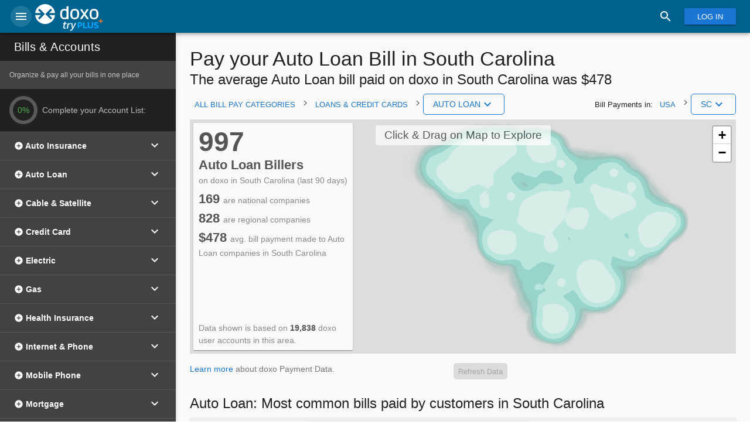

--- FILE ---
content_type: text/html; charset=utf-8
request_url: https://www.doxo.com/g/south-carolina/loans-and-credit-cards/auto-loan
body_size: 11493
content:
<!DOCTYPE html><html lang="en"><head prefix="og: http://ogp.me/ns# fb: http://ogp.me/ns/fb# article: http://ogp.me/ns/article#"><meta content="text/html; charset=UTF-8" http-equiv="Content-Type" /><title>Pay your Auto Loan Bill in South Carolina</title><meta content="user-scalable=no, initial-scale=1.0, maximum-scale=1.0, width=device-width" name="viewport" /><link rel="canonical" href="https://www.doxo.com/g/south-carolina/loans-and-credit-cards/auto-loan" /><meta content="#005176" name="theme-color" /><meta content="text/html; charset=utf-8" http-equiv="Content-Type" /><meta property="og:locale" content="en_US" /><meta property="og:title" content="Pay your Auto Loan Bill in South Carolina" /><meta property="og:site_name" content="doxo" /><meta property="og:determiner" content="auto" /><meta property="og:image" content="https://d2hj3iamqbctsc.cloudfront.net/assets/logos/horizontal_rgb_180x58-d203e2acf226f29363d5672c453054809699ea4d75560dcdc9d5b3c2471878c1.png" /><meta property="fb:profile_id" content="197333832967" /><meta property="og:url" content="https://www.doxo.com/g/south-carolina/loans-and-credit-cards/auto-loan" /><meta name="keywords" content="South Carolina, top companies, top businesses, top providers, popular providers, customer map, pay your bill" /><meta property="og:type" content="article" /><meta property="article:author" content="197333832967" /><meta property="article:publisher" content="197333832967" /><meta name="description" content="View Auto Loan market share and bill payment metrics for the state of South Carolina from over 997 companies. Search and compare national and local Auto Loan businesses serving the state of South Carolina." /><meta property="og:description" content="View Auto Loan market share and bill payment metrics for the state of South Carolina from over 997 companies. Search and compare national and local Auto Loan businesses serving the state of South Carolina." /><meta property="twitter:card" content="summary" /><meta property="twitter:creator" content="@doxo" /><meta property="twitter:author" content="@doxo" /><link rel="apple-touch-icon-precomposed" type="image/png" href="//d2hj3iamqbctsc.cloudfront.net/assets/packs/apple-touch-icon-114x114-712ed7c53f0dc75cd9b29e1a122cee69.png" sizes="114x114" /><link rel="apple-touch-icon-precomposed" type="image/png" href="//d2hj3iamqbctsc.cloudfront.net/assets/packs/apple-touch-icon-144x144-e7ec68d0d3c40fb3d82987037b4eada5.png" sizes="144x144" /><link rel="apple-touch-icon-precomposed" type="image/png" href="//d2hj3iamqbctsc.cloudfront.net/assets/packs/apple-touch-icon-152x152-4cf60e4e18c7f456111da93a88cc7e3c.png" sizes="152x152" /><link rel="icon" type="image/png" href="//d2hj3iamqbctsc.cloudfront.net/assets/packs/favicon-196x196-8631e39ffe457f56e48f8776841c00d0.png" sizes="196x196" /><link href="https://fonts.googleapis.com/css?family=Material+Icons" rel="stylesheet" type="text/css" /><link rel="stylesheet" media="screen" href="//d2hj3iamqbctsc.cloudfront.net/assets/packs/geo-ba9c18476fc270cb5866.css" /><meta name="csrf-param" content="authenticity_token" />
<meta name="csrf-token" content="KPsK98wK5S1pAwQlctDy+if9Gfj/fCt1WGPwV+y+pXQxfM0Ar+NuIYUQ43Hcq9nFOcWcReLAYPZ3kv5DoM3z2g==" /><script>
//<![CDATA[

  window.dataLayer=window.dataLayer||[];
  function gtag(){window.dataLayer.push(arguments);}
  gtag("consent", "default", {"ad_storage":"granted","ad_user_data":"granted","ad_personalization":"granted","analytics_storage":"granted"});
  (function(w,d,s,l,i){w[l]=w[l]||[];w[l].push({'gtm.start':new Date().getTime(),event:'gtm.js'});var f=d.getElementsByTagName(s)[0],j=d.createElement(s),dl=l!='dataLayer'?'&l='+l:'';j.async=true;j.src='https://telemetry.doxo.com/gtm.js?id='+i+dl+'';f.parentNode.insertBefore(j,f);})(window,document,'script','dataLayer','GTM-NV9FBL9V');
  function userConsentsToTrack(){const e="doxo_data_tracking=",o=document.cookie.split(";");for(let t=0;t<o.length;t++){let n=o[t].trim();if(0===n.indexOf(e))return"true"===n.substring(e.length)}return!0};
  if(!userConsentsToTrack()){gtag("consent", "update",{"ad_storage":"denied","ad_user_data":"denied","ad_personalization":"denied","analytics_storage":"denied"});}

//]]>
</script>

<script>
//<![CDATA[

window['_fs_debug'] = false;
window['_fs_host'] = 'fullstory.com';
window['_fs_script'] = 'edge.fullstory.com/s/fs.js';
window['_fs_org'] = '1ITz';
window['_fs_namespace'] = 'FS';
(function(m,n,e,t,l,o,g,y){
  if (e in m) {if(m.console && m.console.log) { m.console.log('FullStory namespace conflict. Please set window["_fs_namespace"].');} return;}
  g=m[e]=function(a,b,s){g.q?g.q.push([a,b,s]):g._api(a,b,s);};g.q=[];
  o=n.createElement(t);o.async=1;o.crossOrigin='anonymous';o.src='https://'+_fs_script;
  y=n.getElementsByTagName(t)[0];y.parentNode.insertBefore(o,y);
  g.identify=function(i,v,s){g(l,{uid:i},s);if(v)g(l,v,s)};g.setUserVars=function(v,s){g(l,v,s)};g.event=function(i,v,s){g('event',{n:i,p:v},s)};
  g.anonymize=function(){g.identify(!!0)};
  g.shutdown=function(){g("rec",!1)};g.restart=function(){g("rec",!0)};
  g.log = function(a,b){g("log",[a,b])};
  g.consent=function(a){g("consent",!arguments.length||a)};
  g.identifyAccount=function(i,v){o='account';v=v||{};v.acctId=i;g(o,v)};
  g.clearUserCookie=function(){};
  g.setVars=function(n, p){g('setVars',[n,p]);};
  g._w={};y='XMLHttpRequest';g._w[y]=m[y];y='fetch';g._w[y]=m[y];
  if(m[y])m[y]=function(){return g._w[y].apply(this,arguments)};
  g._v="1.3.0";
})(window,document,window['_fs_namespace'],'script','user');

//]]>
</script>
  <script>
//<![CDATA[

    FS.setUserVars({"environment_str":"production"});

//]]>
</script></head><body>  <noscript><iframe src="#{AppConfig.gtm.url}/ns.html?id=GTM-NV9FBL9V"
  height="0" width="0" style="display:none;visibility:hidden"></iframe></noscript>
<script>
//<![CDATA[
window.appData = {"user":null,"geo":{"errors":[],"geo_browser":{"bread_crumbs":[{"name":"USA","slug":"united-states-of-america"},{"name":"SC","slug":"south-carolina"}],"nearby":{"cities":[{"name":"Columbia, SC","slug":"columbia-south-carolina"},{"name":"Augusta, GA","slug":"augusta-georgia"},{"name":"Charlotte, NC","slug":"charlotte-north-carolina"},{"name":"Charleston, SC","slug":"charleston-south-carolina"},{"name":"Greenville, SC","slug":"greenville-south-carolina"}],"counties":[{"name":"Richland County, SC","slug":"richland-county-south-carolina"},{"name":"Lexington County, SC","slug":"lexington-county-south-carolina"},{"name":"Kershaw County, SC","slug":"kershaw-county-south-carolina"},{"name":"Mecklenburg County, NC","slug":"mecklenburg-county-north-carolina"},{"name":"Columbia County, GA","slug":"columbia-county-georgia"}],"cbsas":[{"name":"Columbia","slug":"columbia-sc"},{"name":"Augusta","slug":"augusta-richmond-county-ga-sc"},{"name":"Charlotte","slug":"charlotte-gastonia-rock-hill-nc-sc"},{"name":"Spartanburg","slug":"spartanburg-sc"},{"name":"Charleston","slug":"charleston-north-charleston-sc"}],"states":[{"name":"North Carolina","slug":"north-carolina"},{"name":"Georgia","slug":"georgia"},{"name":"West Virginia","slug":"west-virginia"},{"name":"Virginia","slug":"virginia"},{"name":"Tennessee","slug":"tennessee"}]}},"st_browser":[{"root":true,"enabled":true,"slug":"government-and-tax","name":"Government \u0026 Tax","children":[{"enabled":true,"slug":"licenses-and-fees","name":"Licenses and Fees","active":false},{"enabled":true,"slug":"taxes","name":"Taxes","active":false},{"enabled":true,"slug":"traffic-and-parking-tickets","name":"Traffic and Parking Tickets","active":false}],"active":false},{"root":true,"enabled":true,"slug":"health","name":"Health","children":[{"enabled":true,"slug":"clinic","name":"Clinic","active":false},{"enabled":true,"slug":"dental-care","name":"Dental Care","active":false},{"enabled":true,"slug":"dermatology","name":"Dermatology","active":false},{"enabled":true,"slug":"eye-care","name":"Eye Care","active":false},{"enabled":true,"slug":"health-insurance","name":"Health Insurance","active":false},{"enabled":true,"slug":"lab","name":"Lab","active":false},{"enabled":true,"slug":"medical-supplies-and-devices","name":"Medical Supplies \u0026 Devices","active":false},{"enabled":true,"slug":"pharmacy","name":"Pharmacy","active":false},{"enabled":true,"slug":"physical-therapy-and-sports-medicine","name":"Physical Therapy \u0026 Sports Medicine","active":false},{"enabled":true,"slug":"physician-health-system","name":"Physician, Health System","active":false},{"enabled":true,"slug":"radiology","name":"Radiology","active":false}],"active":false},{"root":true,"enabled":true,"slug":"home","name":"Home","children":[{"enabled":true,"slug":"alarm-and-security","name":"Alarm \u0026 Security","active":false},{"enabled":true,"slug":"home-services","name":"Home Services","active":false}],"active":false},{"root":true,"enabled":true,"slug":"insurance","name":"Insurance","children":[{"enabled":true,"slug":"auto-insurance","name":"Auto Insurance","active":false},{"enabled":true,"slug":"boat-insurance","name":"Boat Insurance","active":false},{"enabled":true,"slug":"disability-lt-care-insurance","name":"Disability, LT Care Insurance","active":false},{"enabled":true,"slug":"homeowners-insurance","name":"Homeowners Insurance","active":false},{"enabled":true,"slug":"life-insurance","name":"Life Insurance","active":false},{"enabled":true,"slug":"property-insurance","name":"Property Insurance","active":false}],"active":false},{"root":true,"enabled":true,"slug":"loans-and-credit-cards","name":"Loans \u0026 Credit Cards","children":[{"enabled":true,"slug":"auto-loan","name":"Auto Loan","active":true},{"enabled":true,"slug":"credit-card","name":"Credit Card","active":false},{"enabled":true,"slug":"home-equity-loan","name":"Home Equity Loan","active":false},{"enabled":true,"slug":"mortgage","name":"Mortgage","active":false},{"enabled":true,"slug":"retail-store-card","name":"Retail Store Card","active":false},{"enabled":true,"slug":"student-loan","name":"Student Loan","active":false}],"active":true},{"root":true,"enabled":true,"slug":"phone-tv-internet","name":"Phone, TV, Internet","children":[{"enabled":true,"slug":"cable-and-satellite","name":"Cable \u0026 Satellite","active":false},{"enabled":true,"slug":"internet-and-phone","name":"Internet \u0026 Phone","active":false},{"enabled":true,"slug":"mobile-phone","name":"Mobile Phone","active":false}],"active":false},{"root":true,"enabled":true,"slug":"travel","name":"Travel","children":[{"enabled":true,"slug":"commute-and-mass-transit","name":"Commute \u0026 Mass Transit","active":false}],"active":false},{"root":true,"enabled":true,"slug":"utilities","name":"Utilities","children":[{"enabled":true,"slug":"electric","name":"Electric","active":false},{"enabled":true,"slug":"gas","name":"Gas","active":false},{"enabled":true,"slug":"heating-oil-and-propane","name":"Heating Oil \u0026 Propane","active":false},{"enabled":true,"slug":"waste-and-recycling","name":"Waste \u0026 Recycling","active":false},{"enabled":true,"slug":"water-and-sewer","name":"Water \u0026 Sewer","active":false}],"active":false},{"root":true,"enabled":true,"slug":"","name":"All Services","children":[],"active":false}],"service_type_group":{"id":141,"name":"Loans \u0026 Credit Cards","slug":"loans-and-credit-cards"},"service_type":{"id":161,"name":"Auto Loan","slug":"auto-loan"},"stats":{"providerCounters":{"total_number":997,"total":"997","national":"169","regional":"828"},"userCounter":"19,838","payments":{"count":"0","min":"$0.00","max":"$0.00","avg":"$478","sum":"$0.00"}},"initial_bounds":{"bottom":"32.114057","right":"-78.6522","top":"35.1497","left":"-83.286664"}},"heatmap":{"geo":{"name":"South Carolina","id":1113,"slug":"south-carolina","type":"State","is_available":true,"geo_bounds":"-83_286664,32_114057,-78_6522,35_1497"}}}
//]]>
</script><div id="app"></div>
<script>
//<![CDATA[

  function loadScript(src, done) {
    var js = document.createElement('script');
    js.src = src;
    if(done){
      js.onload = function() {
        done();
      };
    }
    document.head.appendChild(js);
  }

  function loadVueBundle() {
    loadScript('//d2hj3iamqbctsc.cloudfront.net/assets/packs/geo-ba9c18476fc270cb5866.js');
  }

  function isSupportedBrowser(){
    return ('Promise' in window) && ('assign' in Object) && ('values' in Object)
  }

  if (isSupportedBrowser()) {
    loadVueBundle()
  } else {
    loadScript('//d2hj3iamqbctsc.cloudfront.net/assets/packs/polyfills-1ac5bf5c6fb0334f9067.js', loadVueBundle); 
  }

//]]>
</script></body></html>

--- FILE ---
content_type: text/css
request_url: https://d2hj3iamqbctsc.cloudfront.net/assets/packs/geo-ba9c18476fc270cb5866.css
body_size: 27989
content:
.add-provider-link--undecorated{text-decoration:none}.add-provider-link--undecorated:focus,.add-provider-link--undecorated:hover{text-decoration:underline}@keyframes shake{59%{margin-left:0}60%,80%{margin-left:2px}70%,90%{margin-left:-2px}}.black{background-color:#000!important;border-color:#000!important}.black--text{color:#000!important}.black--text input,.black--text textarea{caret-color:#000!important}.white{background-color:#fff!important;border-color:#fff!important}.white--text{color:#fff!important}.white--text input,.white--text textarea{caret-color:#fff!important}.transparent{background-color:transparent!important;border-color:transparent!important}.transparent--text{color:transparent!important}.transparent--text input,.transparent--text textarea{caret-color:transparent!important}.red{background-color:#f44336!important;border-color:#f44336!important}.red--text{color:#f44336!important}.red--text input,.red--text textarea{caret-color:#f44336!important}.red.lighten-5{background-color:#ffebee!important;border-color:#ffebee!important}.red--text.text--lighten-5{color:#ffebee!important}.red--text.text--lighten-5 input,.red--text.text--lighten-5 textarea{caret-color:#ffebee!important}.red.lighten-4{background-color:#ffcdd2!important;border-color:#ffcdd2!important}.red--text.text--lighten-4{color:#ffcdd2!important}.red--text.text--lighten-4 input,.red--text.text--lighten-4 textarea{caret-color:#ffcdd2!important}.red.lighten-3{background-color:#ef9a9a!important;border-color:#ef9a9a!important}.red--text.text--lighten-3{color:#ef9a9a!important}.red--text.text--lighten-3 input,.red--text.text--lighten-3 textarea{caret-color:#ef9a9a!important}.red.lighten-2{background-color:#e57373!important;border-color:#e57373!important}.red--text.text--lighten-2{color:#e57373!important}.red--text.text--lighten-2 input,.red--text.text--lighten-2 textarea{caret-color:#e57373!important}.red.lighten-1{background-color:#ef5350!important;border-color:#ef5350!important}.red--text.text--lighten-1{color:#ef5350!important}.red--text.text--lighten-1 input,.red--text.text--lighten-1 textarea{caret-color:#ef5350!important}.red.darken-1{background-color:#e53935!important;border-color:#e53935!important}.red--text.text--darken-1{color:#e53935!important}.red--text.text--darken-1 input,.red--text.text--darken-1 textarea{caret-color:#e53935!important}.red.darken-2{background-color:#d32f2f!important;border-color:#d32f2f!important}.red--text.text--darken-2{color:#d32f2f!important}.red--text.text--darken-2 input,.red--text.text--darken-2 textarea{caret-color:#d32f2f!important}.red.darken-3{background-color:#c62828!important;border-color:#c62828!important}.red--text.text--darken-3{color:#c62828!important}.red--text.text--darken-3 input,.red--text.text--darken-3 textarea{caret-color:#c62828!important}.red.darken-4{background-color:#b71c1c!important;border-color:#b71c1c!important}.red--text.text--darken-4{color:#b71c1c!important}.red--text.text--darken-4 input,.red--text.text--darken-4 textarea{caret-color:#b71c1c!important}.red.accent-1{background-color:#ff8a80!important;border-color:#ff8a80!important}.red--text.text--accent-1{color:#ff8a80!important}.red--text.text--accent-1 input,.red--text.text--accent-1 textarea{caret-color:#ff8a80!important}.red.accent-2{background-color:#ff5252!important;border-color:#ff5252!important}.red--text.text--accent-2{color:#ff5252!important}.red--text.text--accent-2 input,.red--text.text--accent-2 textarea{caret-color:#ff5252!important}.red.accent-3{background-color:#ff1744!important;border-color:#ff1744!important}.red--text.text--accent-3{color:#ff1744!important}.red--text.text--accent-3 input,.red--text.text--accent-3 textarea{caret-color:#ff1744!important}.red.accent-4{background-color:#d50000!important;border-color:#d50000!important}.red--text.text--accent-4{color:#d50000!important}.red--text.text--accent-4 input,.red--text.text--accent-4 textarea{caret-color:#d50000!important}.blue{background-color:#2196f3!important;border-color:#2196f3!important}.blue--text{color:#2196f3!important}.blue--text input,.blue--text textarea{caret-color:#2196f3!important}.blue.lighten-5{background-color:#e3f2fd!important;border-color:#e3f2fd!important}.blue--text.text--lighten-5{color:#e3f2fd!important}.blue--text.text--lighten-5 input,.blue--text.text--lighten-5 textarea{caret-color:#e3f2fd!important}.blue.lighten-4{background-color:#bbdefb!important;border-color:#bbdefb!important}.blue--text.text--lighten-4{color:#bbdefb!important}.blue--text.text--lighten-4 input,.blue--text.text--lighten-4 textarea{caret-color:#bbdefb!important}.blue.lighten-3{background-color:#90caf9!important;border-color:#90caf9!important}.blue--text.text--lighten-3{color:#90caf9!important}.blue--text.text--lighten-3 input,.blue--text.text--lighten-3 textarea{caret-color:#90caf9!important}.blue.lighten-2{background-color:#64b5f6!important;border-color:#64b5f6!important}.blue--text.text--lighten-2{color:#64b5f6!important}.blue--text.text--lighten-2 input,.blue--text.text--lighten-2 textarea{caret-color:#64b5f6!important}.blue.lighten-1{background-color:#42a5f5!important;border-color:#42a5f5!important}.blue--text.text--lighten-1{color:#42a5f5!important}.blue--text.text--lighten-1 input,.blue--text.text--lighten-1 textarea{caret-color:#42a5f5!important}.blue.darken-1{background-color:#1e88e5!important;border-color:#1e88e5!important}.blue--text.text--darken-1{color:#1e88e5!important}.blue--text.text--darken-1 input,.blue--text.text--darken-1 textarea{caret-color:#1e88e5!important}.blue.darken-2{background-color:#1976d2!important;border-color:#1976d2!important}.blue--text.text--darken-2{color:#1976d2!important}.blue--text.text--darken-2 input,.blue--text.text--darken-2 textarea{caret-color:#1976d2!important}.blue.darken-3{background-color:#1565c0!important;border-color:#1565c0!important}.blue--text.text--darken-3{color:#1565c0!important}.blue--text.text--darken-3 input,.blue--text.text--darken-3 textarea{caret-color:#1565c0!important}.blue.darken-4{background-color:#0d47a1!important;border-color:#0d47a1!important}.blue--text.text--darken-4{color:#0d47a1!important}.blue--text.text--darken-4 input,.blue--text.text--darken-4 textarea{caret-color:#0d47a1!important}.blue.accent-1{background-color:#82b1ff!important;border-color:#82b1ff!important}.blue--text.text--accent-1{color:#82b1ff!important}.blue--text.text--accent-1 input,.blue--text.text--accent-1 textarea{caret-color:#82b1ff!important}.blue.accent-2{background-color:#448aff!important;border-color:#448aff!important}.blue--text.text--accent-2{color:#448aff!important}.blue--text.text--accent-2 input,.blue--text.text--accent-2 textarea{caret-color:#448aff!important}.blue.accent-3{background-color:#2979ff!important;border-color:#2979ff!important}.blue--text.text--accent-3{color:#2979ff!important}.blue--text.text--accent-3 input,.blue--text.text--accent-3 textarea{caret-color:#2979ff!important}.blue.accent-4{background-color:#2962ff!important;border-color:#2962ff!important}.blue--text.text--accent-4{color:#2962ff!important}.blue--text.text--accent-4 input,.blue--text.text--accent-4 textarea{caret-color:#2962ff!important}.light-blue{background-color:#03a9f4!important;border-color:#03a9f4!important}.light-blue--text{color:#03a9f4!important}.light-blue--text input,.light-blue--text textarea{caret-color:#03a9f4!important}.light-blue.lighten-5{background-color:#e1f5fe!important;border-color:#e1f5fe!important}.light-blue--text.text--lighten-5{color:#e1f5fe!important}.light-blue--text.text--lighten-5 input,.light-blue--text.text--lighten-5 textarea{caret-color:#e1f5fe!important}.light-blue.lighten-4{background-color:#b3e5fc!important;border-color:#b3e5fc!important}.light-blue--text.text--lighten-4{color:#b3e5fc!important}.light-blue--text.text--lighten-4 input,.light-blue--text.text--lighten-4 textarea{caret-color:#b3e5fc!important}.light-blue.lighten-3{background-color:#81d4fa!important;border-color:#81d4fa!important}.light-blue--text.text--lighten-3{color:#81d4fa!important}.light-blue--text.text--lighten-3 input,.light-blue--text.text--lighten-3 textarea{caret-color:#81d4fa!important}.light-blue.lighten-2{background-color:#4fc3f7!important;border-color:#4fc3f7!important}.light-blue--text.text--lighten-2{color:#4fc3f7!important}.light-blue--text.text--lighten-2 input,.light-blue--text.text--lighten-2 textarea{caret-color:#4fc3f7!important}.light-blue.lighten-1{background-color:#29b6f6!important;border-color:#29b6f6!important}.light-blue--text.text--lighten-1{color:#29b6f6!important}.light-blue--text.text--lighten-1 input,.light-blue--text.text--lighten-1 textarea{caret-color:#29b6f6!important}.light-blue.darken-1{background-color:#039be5!important;border-color:#039be5!important}.light-blue--text.text--darken-1{color:#039be5!important}.light-blue--text.text--darken-1 input,.light-blue--text.text--darken-1 textarea{caret-color:#039be5!important}.light-blue.darken-2{background-color:#0288d1!important;border-color:#0288d1!important}.light-blue--text.text--darken-2{color:#0288d1!important}.light-blue--text.text--darken-2 input,.light-blue--text.text--darken-2 textarea{caret-color:#0288d1!important}.light-blue.darken-3{background-color:#0277bd!important;border-color:#0277bd!important}.light-blue--text.text--darken-3{color:#0277bd!important}.light-blue--text.text--darken-3 input,.light-blue--text.text--darken-3 textarea{caret-color:#0277bd!important}.light-blue.darken-4{background-color:#01579b!important;border-color:#01579b!important}.light-blue--text.text--darken-4{color:#01579b!important}.light-blue--text.text--darken-4 input,.light-blue--text.text--darken-4 textarea{caret-color:#01579b!important}.light-blue.accent-1{background-color:#80d8ff!important;border-color:#80d8ff!important}.light-blue--text.text--accent-1{color:#80d8ff!important}.light-blue--text.text--accent-1 input,.light-blue--text.text--accent-1 textarea{caret-color:#80d8ff!important}.light-blue.accent-2{background-color:#40c4ff!important;border-color:#40c4ff!important}.light-blue--text.text--accent-2{color:#40c4ff!important}.light-blue--text.text--accent-2 input,.light-blue--text.text--accent-2 textarea{caret-color:#40c4ff!important}.light-blue.accent-3{background-color:#00b0ff!important;border-color:#00b0ff!important}.light-blue--text.text--accent-3{color:#00b0ff!important}.light-blue--text.text--accent-3 input,.light-blue--text.text--accent-3 textarea{caret-color:#00b0ff!important}.light-blue.accent-4{background-color:#0091ea!important;border-color:#0091ea!important}.light-blue--text.text--accent-4{color:#0091ea!important}.light-blue--text.text--accent-4 input,.light-blue--text.text--accent-4 textarea{caret-color:#0091ea!important}.cyan{background-color:#00bcd4!important;border-color:#00bcd4!important}.cyan--text{color:#00bcd4!important}.cyan--text input,.cyan--text textarea{caret-color:#00bcd4!important}.cyan.lighten-5{background-color:#e0f7fa!important;border-color:#e0f7fa!important}.cyan--text.text--lighten-5{color:#e0f7fa!important}.cyan--text.text--lighten-5 input,.cyan--text.text--lighten-5 textarea{caret-color:#e0f7fa!important}.cyan.lighten-4{background-color:#b2ebf2!important;border-color:#b2ebf2!important}.cyan--text.text--lighten-4{color:#b2ebf2!important}.cyan--text.text--lighten-4 input,.cyan--text.text--lighten-4 textarea{caret-color:#b2ebf2!important}.cyan.lighten-3{background-color:#80deea!important;border-color:#80deea!important}.cyan--text.text--lighten-3{color:#80deea!important}.cyan--text.text--lighten-3 input,.cyan--text.text--lighten-3 textarea{caret-color:#80deea!important}.cyan.lighten-2{background-color:#4dd0e1!important;border-color:#4dd0e1!important}.cyan--text.text--lighten-2{color:#4dd0e1!important}.cyan--text.text--lighten-2 input,.cyan--text.text--lighten-2 textarea{caret-color:#4dd0e1!important}.cyan.lighten-1{background-color:#26c6da!important;border-color:#26c6da!important}.cyan--text.text--lighten-1{color:#26c6da!important}.cyan--text.text--lighten-1 input,.cyan--text.text--lighten-1 textarea{caret-color:#26c6da!important}.cyan.darken-1{background-color:#00acc1!important;border-color:#00acc1!important}.cyan--text.text--darken-1{color:#00acc1!important}.cyan--text.text--darken-1 input,.cyan--text.text--darken-1 textarea{caret-color:#00acc1!important}.cyan.darken-2{background-color:#0097a7!important;border-color:#0097a7!important}.cyan--text.text--darken-2{color:#0097a7!important}.cyan--text.text--darken-2 input,.cyan--text.text--darken-2 textarea{caret-color:#0097a7!important}.cyan.darken-3{background-color:#00838f!important;border-color:#00838f!important}.cyan--text.text--darken-3{color:#00838f!important}.cyan--text.text--darken-3 input,.cyan--text.text--darken-3 textarea{caret-color:#00838f!important}.cyan.darken-4{background-color:#006064!important;border-color:#006064!important}.cyan--text.text--darken-4{color:#006064!important}.cyan--text.text--darken-4 input,.cyan--text.text--darken-4 textarea{caret-color:#006064!important}.cyan.accent-1{background-color:#84ffff!important;border-color:#84ffff!important}.cyan--text.text--accent-1{color:#84ffff!important}.cyan--text.text--accent-1 input,.cyan--text.text--accent-1 textarea{caret-color:#84ffff!important}.cyan.accent-2{background-color:#18ffff!important;border-color:#18ffff!important}.cyan--text.text--accent-2{color:#18ffff!important}.cyan--text.text--accent-2 input,.cyan--text.text--accent-2 textarea{caret-color:#18ffff!important}.cyan.accent-3{background-color:#00e5ff!important;border-color:#00e5ff!important}.cyan--text.text--accent-3{color:#00e5ff!important}.cyan--text.text--accent-3 input,.cyan--text.text--accent-3 textarea{caret-color:#00e5ff!important}.cyan.accent-4{background-color:#00b8d4!important;border-color:#00b8d4!important}.cyan--text.text--accent-4{color:#00b8d4!important}.cyan--text.text--accent-4 input,.cyan--text.text--accent-4 textarea{caret-color:#00b8d4!important}.green{background-color:#4caf50!important;border-color:#4caf50!important}.green--text{color:#4caf50!important}.green--text input,.green--text textarea{caret-color:#4caf50!important}.green.lighten-5{background-color:#e8f5e9!important;border-color:#e8f5e9!important}.green--text.text--lighten-5{color:#e8f5e9!important}.green--text.text--lighten-5 input,.green--text.text--lighten-5 textarea{caret-color:#e8f5e9!important}.green.lighten-4{background-color:#c8e6c9!important;border-color:#c8e6c9!important}.green--text.text--lighten-4{color:#c8e6c9!important}.green--text.text--lighten-4 input,.green--text.text--lighten-4 textarea{caret-color:#c8e6c9!important}.green.lighten-3{background-color:#a5d6a7!important;border-color:#a5d6a7!important}.green--text.text--lighten-3{color:#a5d6a7!important}.green--text.text--lighten-3 input,.green--text.text--lighten-3 textarea{caret-color:#a5d6a7!important}.green.lighten-2{background-color:#81c784!important;border-color:#81c784!important}.green--text.text--lighten-2{color:#81c784!important}.green--text.text--lighten-2 input,.green--text.text--lighten-2 textarea{caret-color:#81c784!important}.green.lighten-1{background-color:#66bb6a!important;border-color:#66bb6a!important}.green--text.text--lighten-1{color:#66bb6a!important}.green--text.text--lighten-1 input,.green--text.text--lighten-1 textarea{caret-color:#66bb6a!important}.green.darken-1{background-color:#43a047!important;border-color:#43a047!important}.green--text.text--darken-1{color:#43a047!important}.green--text.text--darken-1 input,.green--text.text--darken-1 textarea{caret-color:#43a047!important}.green.darken-2{background-color:#388e3c!important;border-color:#388e3c!important}.green--text.text--darken-2{color:#388e3c!important}.green--text.text--darken-2 input,.green--text.text--darken-2 textarea{caret-color:#388e3c!important}.green.darken-3{background-color:#2e7d32!important;border-color:#2e7d32!important}.green--text.text--darken-3{color:#2e7d32!important}.green--text.text--darken-3 input,.green--text.text--darken-3 textarea{caret-color:#2e7d32!important}.green.darken-4{background-color:#1b5e20!important;border-color:#1b5e20!important}.green--text.text--darken-4{color:#1b5e20!important}.green--text.text--darken-4 input,.green--text.text--darken-4 textarea{caret-color:#1b5e20!important}.green.accent-1{background-color:#b9f6ca!important;border-color:#b9f6ca!important}.green--text.text--accent-1{color:#b9f6ca!important}.green--text.text--accent-1 input,.green--text.text--accent-1 textarea{caret-color:#b9f6ca!important}.green.accent-2{background-color:#69f0ae!important;border-color:#69f0ae!important}.green--text.text--accent-2{color:#69f0ae!important}.green--text.text--accent-2 input,.green--text.text--accent-2 textarea{caret-color:#69f0ae!important}.green.accent-3{background-color:#00e676!important;border-color:#00e676!important}.green--text.text--accent-3{color:#00e676!important}.green--text.text--accent-3 input,.green--text.text--accent-3 textarea{caret-color:#00e676!important}.green.accent-4{background-color:#00c853!important;border-color:#00c853!important}.green--text.text--accent-4{color:#00c853!important}.green--text.text--accent-4 input,.green--text.text--accent-4 textarea{caret-color:#00c853!important}.blue-grey{background-color:#607d8b!important;border-color:#607d8b!important}.blue-grey--text{color:#607d8b!important}.blue-grey--text input,.blue-grey--text textarea{caret-color:#607d8b!important}.blue-grey.lighten-5{background-color:#eceff1!important;border-color:#eceff1!important}.blue-grey--text.text--lighten-5{color:#eceff1!important}.blue-grey--text.text--lighten-5 input,.blue-grey--text.text--lighten-5 textarea{caret-color:#eceff1!important}.blue-grey.lighten-4{background-color:#cfd8dc!important;border-color:#cfd8dc!important}.blue-grey--text.text--lighten-4{color:#cfd8dc!important}.blue-grey--text.text--lighten-4 input,.blue-grey--text.text--lighten-4 textarea{caret-color:#cfd8dc!important}.blue-grey.lighten-3{background-color:#b0bec5!important;border-color:#b0bec5!important}.blue-grey--text.text--lighten-3{color:#b0bec5!important}.blue-grey--text.text--lighten-3 input,.blue-grey--text.text--lighten-3 textarea{caret-color:#b0bec5!important}.blue-grey.lighten-2{background-color:#90a4ae!important;border-color:#90a4ae!important}.blue-grey--text.text--lighten-2{color:#90a4ae!important}.blue-grey--text.text--lighten-2 input,.blue-grey--text.text--lighten-2 textarea{caret-color:#90a4ae!important}.blue-grey.lighten-1{background-color:#78909c!important;border-color:#78909c!important}.blue-grey--text.text--lighten-1{color:#78909c!important}.blue-grey--text.text--lighten-1 input,.blue-grey--text.text--lighten-1 textarea{caret-color:#78909c!important}.blue-grey.darken-1{background-color:#546e7a!important;border-color:#546e7a!important}.blue-grey--text.text--darken-1{color:#546e7a!important}.blue-grey--text.text--darken-1 input,.blue-grey--text.text--darken-1 textarea{caret-color:#546e7a!important}.blue-grey.darken-2{background-color:#455a64!important;border-color:#455a64!important}.blue-grey--text.text--darken-2{color:#455a64!important}.blue-grey--text.text--darken-2 input,.blue-grey--text.text--darken-2 textarea{caret-color:#455a64!important}.blue-grey.darken-3{background-color:#37474f!important;border-color:#37474f!important}.blue-grey--text.text--darken-3{color:#37474f!important}.blue-grey--text.text--darken-3 input,.blue-grey--text.text--darken-3 textarea{caret-color:#37474f!important}.blue-grey.darken-4{background-color:#263238!important;border-color:#263238!important}.blue-grey--text.text--darken-4{color:#263238!important}.blue-grey--text.text--darken-4 input,.blue-grey--text.text--darken-4 textarea{caret-color:#263238!important}.grey{background-color:#9e9e9e!important;border-color:#9e9e9e!important}.grey--text{color:#9e9e9e!important}.grey--text input,.grey--text textarea{caret-color:#9e9e9e!important}.grey.lighten-5{background-color:#fafafa!important;border-color:#fafafa!important}.grey--text.text--lighten-5{color:#fafafa!important}.grey--text.text--lighten-5 input,.grey--text.text--lighten-5 textarea{caret-color:#fafafa!important}.grey.lighten-4{background-color:#f5f5f5!important;border-color:#f5f5f5!important}.grey--text.text--lighten-4{color:#f5f5f5!important}.grey--text.text--lighten-4 input,.grey--text.text--lighten-4 textarea{caret-color:#f5f5f5!important}.grey.lighten-3{background-color:#eee!important;border-color:#eee!important}.grey--text.text--lighten-3{color:#eee!important}.grey--text.text--lighten-3 input,.grey--text.text--lighten-3 textarea{caret-color:#eee!important}.grey.lighten-2{background-color:#e0e0e0!important;border-color:#e0e0e0!important}.grey--text.text--lighten-2{color:#e0e0e0!important}.grey--text.text--lighten-2 input,.grey--text.text--lighten-2 textarea{caret-color:#e0e0e0!important}.grey.lighten-1{background-color:#bdbdbd!important;border-color:#bdbdbd!important}.grey--text.text--lighten-1{color:#bdbdbd!important}.grey--text.text--lighten-1 input,.grey--text.text--lighten-1 textarea{caret-color:#bdbdbd!important}.grey.darken-1{background-color:#757575!important;border-color:#757575!important}.grey--text.text--darken-1{color:#757575!important}.grey--text.text--darken-1 input,.grey--text.text--darken-1 textarea{caret-color:#757575!important}.grey.darken-2{background-color:#616161!important;border-color:#616161!important}.grey--text.text--darken-2{color:#616161!important}.grey--text.text--darken-2 input,.grey--text.text--darken-2 textarea{caret-color:#616161!important}.grey.darken-3{background-color:#424242!important;border-color:#424242!important}.grey--text.text--darken-3{color:#424242!important}.grey--text.text--darken-3 input,.grey--text.text--darken-3 textarea{caret-color:#424242!important}.grey.darken-4{background-color:#212121!important;border-color:#212121!important}.grey--text.text--darken-4{color:#212121!important}.grey--text.text--darken-4 input,.grey--text.text--darken-4 textarea{caret-color:#212121!important}.shades.black{background-color:#000!important;border-color:#000!important}.shades--text.text--black{color:#000!important}.shades--text.text--black input,.shades--text.text--black textarea{caret-color:#000!important}.shades.white{background-color:#fff!important;border-color:#fff!important}.shades--text.text--white{color:#fff!important}.shades--text.text--white input,.shades--text.text--white textarea{caret-color:#fff!important}.shades.transparent{background-color:transparent!important;border-color:transparent!important}.shades--text.text--transparent{color:transparent!important}.shades--text.text--transparent input,.shades--text.text--transparent textarea{caret-color:transparent!important}.elevation-0{box-shadow:0 0 0 0 rgba(0,0,0,.2),0 0 0 0 rgba(0,0,0,.14),0 0 0 0 rgba(0,0,0,.12)!important}.elevation-1{box-shadow:0 2px 1px -1px rgba(0,0,0,.2),0 1px 1px 0 rgba(0,0,0,.14),0 1px 3px 0 rgba(0,0,0,.12)!important}.elevation-2{box-shadow:0 3px 1px -2px rgba(0,0,0,.2),0 2px 2px 0 rgba(0,0,0,.14),0 1px 5px 0 rgba(0,0,0,.12)!important}.elevation-3{box-shadow:0 3px 3px -2px rgba(0,0,0,.2),0 3px 4px 0 rgba(0,0,0,.14),0 1px 8px 0 rgba(0,0,0,.12)!important}.elevation-4{box-shadow:0 2px 4px -1px rgba(0,0,0,.2),0 4px 5px 0 rgba(0,0,0,.14),0 1px 10px 0 rgba(0,0,0,.12)!important}.elevation-5{box-shadow:0 3px 5px -1px rgba(0,0,0,.2),0 5px 8px 0 rgba(0,0,0,.14),0 1px 14px 0 rgba(0,0,0,.12)!important}.elevation-6{box-shadow:0 3px 5px -1px rgba(0,0,0,.2),0 6px 10px 0 rgba(0,0,0,.14),0 1px 18px 0 rgba(0,0,0,.12)!important}.elevation-7{box-shadow:0 4px 5px -2px rgba(0,0,0,.2),0 7px 10px 1px rgba(0,0,0,.14),0 2px 16px 1px rgba(0,0,0,.12)!important}.elevation-8{box-shadow:0 5px 5px -3px rgba(0,0,0,.2),0 8px 10px 1px rgba(0,0,0,.14),0 3px 14px 2px rgba(0,0,0,.12)!important}.elevation-9{box-shadow:0 5px 6px -3px rgba(0,0,0,.2),0 9px 12px 1px rgba(0,0,0,.14),0 3px 16px 2px rgba(0,0,0,.12)!important}.elevation-10{box-shadow:0 6px 6px -3px rgba(0,0,0,.2),0 10px 14px 1px rgba(0,0,0,.14),0 4px 18px 3px rgba(0,0,0,.12)!important}.elevation-11{box-shadow:0 6px 7px -4px rgba(0,0,0,.2),0 11px 15px 1px rgba(0,0,0,.14),0 4px 20px 3px rgba(0,0,0,.12)!important}.elevation-12{box-shadow:0 7px 8px -4px rgba(0,0,0,.2),0 12px 17px 2px rgba(0,0,0,.14),0 5px 22px 4px rgba(0,0,0,.12)!important}.elevation-13{box-shadow:0 7px 8px -4px rgba(0,0,0,.2),0 13px 19px 2px rgba(0,0,0,.14),0 5px 24px 4px rgba(0,0,0,.12)!important}.elevation-14{box-shadow:0 7px 9px -4px rgba(0,0,0,.2),0 14px 21px 2px rgba(0,0,0,.14),0 5px 26px 4px rgba(0,0,0,.12)!important}.elevation-15{box-shadow:0 8px 9px -5px rgba(0,0,0,.2),0 15px 22px 2px rgba(0,0,0,.14),0 6px 28px 5px rgba(0,0,0,.12)!important}.elevation-16{box-shadow:0 8px 10px -5px rgba(0,0,0,.2),0 16px 24px 2px rgba(0,0,0,.14),0 6px 30px 5px rgba(0,0,0,.12)!important}.elevation-17{box-shadow:0 8px 11px -5px rgba(0,0,0,.2),0 17px 26px 2px rgba(0,0,0,.14),0 6px 32px 5px rgba(0,0,0,.12)!important}.elevation-18{box-shadow:0 9px 11px -5px rgba(0,0,0,.2),0 18px 28px 2px rgba(0,0,0,.14),0 7px 34px 6px rgba(0,0,0,.12)!important}.elevation-19{box-shadow:0 9px 12px -6px rgba(0,0,0,.2),0 19px 29px 2px rgba(0,0,0,.14),0 7px 36px 6px rgba(0,0,0,.12)!important}.elevation-20{box-shadow:0 10px 13px -6px rgba(0,0,0,.2),0 20px 31px 3px rgba(0,0,0,.14),0 8px 38px 7px rgba(0,0,0,.12)!important}.elevation-21{box-shadow:0 10px 13px -6px rgba(0,0,0,.2),0 21px 33px 3px rgba(0,0,0,.14),0 8px 40px 7px rgba(0,0,0,.12)!important}.elevation-22{box-shadow:0 10px 14px -6px rgba(0,0,0,.2),0 22px 35px 3px rgba(0,0,0,.14),0 8px 42px 7px rgba(0,0,0,.12)!important}.elevation-23{box-shadow:0 11px 14px -7px rgba(0,0,0,.2),0 23px 36px 3px rgba(0,0,0,.14),0 9px 44px 8px rgba(0,0,0,.12)!important}.elevation-24{box-shadow:0 11px 15px -7px rgba(0,0,0,.2),0 24px 38px 3px rgba(0,0,0,.14),0 9px 46px 8px rgba(0,0,0,.12)!important}html{box-sizing:border-box;overflow-y:scroll;-webkit-text-size-adjust:100%}*,:after,:before{box-sizing:inherit}:after,:before{text-decoration:inherit;vertical-align:inherit}*{background-repeat:no-repeat;padding:0;margin:0}audio:not([controls]){display:none;height:0}hr{overflow:visible}article,aside,details,figcaption,figure,footer,header,main,menu,nav,section,summary{display:block}summary{display:list-item}small{font-size:80%}[hidden],template{display:none}abbr[title]{border-bottom:1px dotted;text-decoration:none}a{background-color:transparent;-webkit-text-decoration-skip:objects}a:active,a:hover{outline-width:0}code,kbd,pre,samp{font-family:monospace,monospace}b,strong{font-weight:bolder}dfn{font-style:italic}mark{background-color:#ff0;color:#000}sub,sup{font-size:75%;line-height:0;position:relative;vertical-align:baseline}sub{bottom:-.25em}sup{top:-.5em}input{border-radius:0}[role=button],[type=button],[type=reset],[type=submit],button{cursor:pointer}[disabled]{cursor:default}[type=number]{width:auto}[type=search]::-webkit-search-cancel-button,[type=search]::-webkit-search-decoration{-webkit-appearance:none}textarea{overflow:auto;resize:vertical}button,input,optgroup,select,textarea{font:inherit}optgroup{font-weight:700}button{overflow:visible}[type=button]::-moz-focus-inner,[type=reset]::-moz-focus-inner,[type=submit]::-moz-focus-inner,button::-moz-focus-inner{border-style:0;padding:0}[type=button]::-moz-focus-inner,[type=reset]::-moz-focus-inner,[type=submit]::-moz-focus-inner,button:-moz-focusring{outline:0;border:0}[type=reset],[type=submit],button,html [type=button]{-webkit-appearance:button}button,select{text-transform:none}button,input,select,textarea{background-color:transparent;border-style:none;color:inherit}select{-moz-appearance:none;-webkit-appearance:none}select::-ms-expand{display:none}select::-ms-value{color:currentColor}legend{border:0;color:inherit;display:table;max-width:100%;white-space:normal}::-webkit-file-upload-button{-webkit-appearance:button;font:inherit}[type=search]{-webkit-appearance:textfield;outline-offset:-2px}img{border-style:none}progress{vertical-align:baseline}svg:not(:root){overflow:hidden}audio,canvas,progress,video{display:inline-block}@media screen{[hidden~=screen]{display:inherit}[hidden~=screen]:not(:active):not(:focus):not(:target){position:absolute!important;clip:rect(0 0 0 0)!important}}[aria-busy=true]{cursor:progress}[aria-controls]{cursor:pointer}[aria-disabled]{cursor:default}::-moz-selection{background-color:#b3d4fc;color:#000;text-shadow:none}::selection{background-color:#b3d4fc;color:#000;text-shadow:none}.bottom-sheet-transition-enter,.bottom-sheet-transition-leave-to{transform:translateY(100%)}.carousel-transition-enter{transform:translate(100%)}.carousel-transition-leave,.carousel-transition-leave-to{position:absolute;top:0;transform:translate(-100%)}.carousel-reverse-transition-enter{transform:translate(-100%)}.carousel-reverse-transition-leave,.carousel-reverse-transition-leave-to{position:absolute;top:0;transform:translate(100%)}.dialog-transition-enter,.dialog-transition-leave-to{transform:scale(.5);opacity:0}.dialog-transition-enter-to,.dialog-transition-leave{opacity:1}.dialog-bottom-transition-enter,.dialog-bottom-transition-leave-to{transform:translateY(100%)}.picker-reverse-transition-enter-active,.picker-reverse-transition-leave-active,.picker-transition-enter-active,.picker-transition-leave-active{transition:.3s cubic-bezier(0,0,.2,1)}.picker-reverse-transition-enter,.picker-reverse-transition-leave-to,.picker-transition-enter,.picker-transition-leave-to{opacity:0}.picker-reverse-transition-enter-to,.picker-transition-enter-to{transtion:translate(0,0)}.picker-reverse-transition-leave,.picker-reverse-transition-leave-active,.picker-reverse-transition-leave-to,.picker-transition-leave,.picker-transition-leave-active,.picker-transition-leave-to{position:absolute!important}.picker-transition-enter{transform:translateY(100%)}.picker-reverse-transition-enter,.picker-transition-leave-to{transform:translateY(-100%)}.picker-reverse-transition-leave-to{transform:translateY(100%)}.picker-title-transition-enter-to,.picker-title-transition-leave{transform:translate(0)}.picker-title-transition-enter{transform:translate(-100%)}.picker-title-transition-leave-to{opacity:0;transform:translate(100%)}.picker-title-transition-leave,.picker-title-transition-leave-active,.picker-title-transition-leave-to{position:absolute!important}.tab-transition-enter{transform:translate(100%)}.tab-transition-leave,.tab-transition-leave-active{position:absolute;top:0}.tab-transition-leave-to{position:absolute}.tab-reverse-transition-enter,.tab-transition-leave-to{transform:translate(-100%)}.tab-reverse-transition-leave,.tab-reverse-transition-leave-to{top:0;position:absolute;transform:translate(100%)}.scale-transition-enter-active,.scale-transition-leave-active{transition:.2s cubic-bezier(.4,0,.6,1)}.scale-transition-enter,.scale-transition-leave,.scale-transition-leave-to{opacity:0;transform:scale(0)}.message-transition-enter-active,.message-transition-leave-active{transition:.3s cubic-bezier(.25,.8,.5,1)}.message-transition-enter,.message-transition-leave-to{opacity:0;transform:translateY(-15px)}.message-transition-leave,.message-transition-leave-active{position:absolute}.slide-y-transition-enter-active,.slide-y-transition-leave-active{transition:.3s cubic-bezier(.25,.8,.5,1)}.slide-y-transition-enter,.slide-y-transition-leave-to{opacity:0;transform:translateY(-15px)}.slide-y-reverse-transition-enter-active,.slide-y-reverse-transition-leave-active{transition:.3s cubic-bezier(.25,.8,.5,1)}.slide-y-reverse-transition-enter,.slide-y-reverse-transition-leave-to{opacity:0;transform:translateY(15px)}.slide-x-transition-enter-active,.slide-x-transition-leave-active{transition:.3s cubic-bezier(.25,.8,.5,1)}.slide-x-transition-enter,.slide-x-transition-leave-to{opacity:0;transform:translateX(-15px)}.slide-x-reverse-transition-enter-active,.slide-x-reverse-transition-leave-active{transition:.3s cubic-bezier(.25,.8,.5,1)}.slide-x-reverse-transition-enter,.slide-x-reverse-transition-leave-to{opacity:0;transform:translateX(15px)}.fade-transition-enter-active,.fade-transition-leave-active{transition:.3s cubic-bezier(.25,.8,.5,1)}.fade-transition-enter,.fade-transition-leave-to{opacity:0}.fab-transition-enter-active,.fab-transition-leave-active{transition:.3s cubic-bezier(.25,.8,.5,1)}.fab-transition-enter,.fab-transition-leave-to{transform:scale(0) rotate(-45deg)}.blockquote{padding:16px 0 16px 24px;font-size:18px;font-weight:300}code,kbd{display:inline-block;border-radius:3px;white-space:pre-wrap;font-size:85%;font-weight:900}code:after,code:before,kbd:after,kbd:before{content:"\A0";letter-spacing:-1px}code{background-color:#f5f5f5;color:#bd4147;box-shadow:0 2px 1px -1px rgba(0,0,0,.2),0 1px 1px 0 rgba(0,0,0,.14),0 1px 3px 0 rgba(0,0,0,.12)}kbd{background:#424242;color:#fff}html{font-size:14px;overflow-x:hidden;text-rendering:optimizeLegibility;-webkit-font-smoothing:antialiased;-moz-osx-font-smoothing:grayscale;-webkit-tap-highlight-color:rgba(0,0,0,0)}.application{font-family:-apple-system,BlinkMacSystemFont,Segoe UI,Roboto,Helvetica,Arial,sans-serif;line-height:1.5}::-ms-clear,::-ms-reveal{display:none}ol,ul{padding-left:24px}.display-4{font-size:112px!important;font-weight:300;line-height:1!important;letter-spacing:-.04em!important;font-family:-apple-system,BlinkMacSystemFont,Segoe UI,Roboto,Helvetica,Arial,sans-serif!important}.display-3{font-size:56px!important;line-height:1.35!important;letter-spacing:-.02em!important}.display-2,.display-3{font-weight:400;font-family:-apple-system,BlinkMacSystemFont,Segoe UI,Roboto,Helvetica,Arial,sans-serif!important}.display-2{font-size:45px!important;line-height:48px!important;letter-spacing:normal!important}.display-1{font-size:34px!important;line-height:40px!important}.display-1,.headline{font-weight:400;letter-spacing:normal!important;font-family:-apple-system,BlinkMacSystemFont,Segoe UI,Roboto,Helvetica,Arial,sans-serif!important}.headline{font-size:24px!important;line-height:32px!important}.title{font-size:20px!important;font-weight:500;line-height:1!important;letter-spacing:.02em!important;font-family:-apple-system,BlinkMacSystemFont,Segoe UI,Roboto,Helvetica,Arial,sans-serif!important}.subheading{font-size:16px!important;font-weight:600}.body-2{font-weight:500}.body-1,.body-2{font-size:14px!important}.body-1,.caption{font-weight:400}.caption{font-size:12px!important}p{margin-bottom:16px}@media only screen and (max-width:599px){.hidden-xs-only{display:none!important}}@media only screen and (min-width:600px) and (max-width:959px){.hidden-sm-only{display:none!important}}@media only screen and (max-width:959px){.hidden-sm-and-down{display:none!important}}@media only screen and (min-width:600px){.hidden-sm-and-up{display:none!important}}@media only screen and (min-width:960px) and (max-width:1263px){.hidden-md-only{display:none!important}}@media only screen and (max-width:1263px){.hidden-md-and-down{display:none!important}}@media only screen and (min-width:960px){.hidden-md-and-up{display:none!important}}@media only screen and (min-width:1264px) and (max-width:1903px){.hidden-lg-only{display:none!important}}@media only screen and (max-width:1903px){.hidden-lg-and-down{display:none!important}}@media only screen and (min-width:1264px){.hidden-lg-and-up{display:none!important}}@media only screen and (min-width:1904px){.hidden-xl-only{display:none!important}}.overflow-hidden{overflow:hidden}.overflow-x-hidden{overflow-x:hidden}.overflow-y-hidden{overflow-y:hidden}.right{float:right!important}.left{float:left!important}.mx-auto{margin-left:auto!important;margin-right:auto!important}.ma-0{margin:0!important}.my-0{margin-top:0!important;margin-bottom:0!important}.mx-0{margin-left:0!important;margin-right:0!important}.mt-0{margin-top:0!important}.mr-0{margin-right:0!important}.mb-0{margin-bottom:0!important}.ml-0{margin-left:0!important}.pa-0{padding:0!important}.py-0{padding-top:0!important;padding-bottom:0!important}.px-0{padding-left:0!important;padding-right:0!important}.pt-0{padding-top:0!important}.pr-0{padding-right:0!important}.pb-0{padding-bottom:0!important}.pl-0{padding-left:0!important}.ma-1{margin:4px!important}.my-1{margin-top:4px!important;margin-bottom:4px!important}.mx-1{margin-left:4px!important;margin-right:4px!important}.mt-1{margin-top:4px!important}.mr-1{margin-right:4px!important}.mb-1{margin-bottom:4px!important}.ml-1{margin-left:4px!important}.pa-1{padding:4px!important}.py-1{padding-top:4px!important;padding-bottom:4px!important}.px-1{padding-left:4px!important;padding-right:4px!important}.pt-1{padding-top:4px!important}.pr-1{padding-right:4px!important}.pb-1{padding-bottom:4px!important}.pl-1{padding-left:4px!important}.ma-2{margin:8px!important}.my-2{margin-top:8px!important;margin-bottom:8px!important}.mx-2{margin-left:8px!important;margin-right:8px!important}.mt-2{margin-top:8px!important}.mr-2{margin-right:8px!important}.mb-2{margin-bottom:8px!important}.ml-2{margin-left:8px!important}.pa-2{padding:8px!important}.py-2{padding-top:8px!important;padding-bottom:8px!important}.px-2{padding-left:8px!important;padding-right:8px!important}.pt-2{padding-top:8px!important}.pr-2{padding-right:8px!important}.pb-2{padding-bottom:8px!important}.pl-2{padding-left:8px!important}.ma-3{margin:16px!important}.my-3{margin-top:16px!important;margin-bottom:16px!important}.mx-3{margin-left:16px!important;margin-right:16px!important}.mt-3{margin-top:16px!important}.mr-3{margin-right:16px!important}.mb-3{margin-bottom:16px!important}.ml-3{margin-left:16px!important}.pa-3{padding:16px!important}.py-3{padding-top:16px!important;padding-bottom:16px!important}.px-3{padding-left:16px!important;padding-right:16px!important}.pt-3{padding-top:16px!important}.pr-3{padding-right:16px!important}.pb-3{padding-bottom:16px!important}.pl-3{padding-left:16px!important}.ma-4{margin:24px!important}.my-4{margin-top:24px!important;margin-bottom:24px!important}.mx-4{margin-left:24px!important;margin-right:24px!important}.mt-4{margin-top:24px!important}.mr-4{margin-right:24px!important}.mb-4{margin-bottom:24px!important}.ml-4{margin-left:24px!important}.pa-4{padding:24px!important}.py-4{padding-top:24px!important;padding-bottom:24px!important}.px-4{padding-left:24px!important;padding-right:24px!important}.pt-4{padding-top:24px!important}.pr-4{padding-right:24px!important}.pb-4{padding-bottom:24px!important}.pl-4{padding-left:24px!important}.ma-5{margin:48px!important}.my-5{margin-top:48px!important;margin-bottom:48px!important}.mx-5{margin-left:48px!important;margin-right:48px!important}.mt-5{margin-top:48px!important}.mr-5{margin-right:48px!important}.mb-5{margin-bottom:48px!important}.ml-5{margin-left:48px!important}.pa-5{padding:48px!important}.py-5{padding-top:48px!important;padding-bottom:48px!important}.px-5{padding-left:48px!important;padding-right:48px!important}.pt-5{padding-top:48px!important}.pr-5{padding-right:48px!important}.pb-5{padding-bottom:48px!important}.pl-5{padding-left:48px!important}@media (min-width:0){.text-xs-left{text-align:left!important}.text-xs-center{text-align:center!important}.text-xs-right{text-align:right!important}.text-xs-justify{text-align:justify!important}}@media (min-width:600px){.text-sm-left{text-align:left!important}.text-sm-center{text-align:center!important}.text-sm-right{text-align:right!important}.text-sm-justify{text-align:justify!important}}@media (min-width:960px){.text-md-left{text-align:left!important}.text-md-center{text-align:center!important}.text-md-right{text-align:right!important}.text-md-justify{text-align:justify!important}}@media (min-width:1264px){.text-lg-left{text-align:left!important}.text-lg-center{text-align:center!important}.text-lg-right{text-align:right!important}.text-lg-justify{text-align:justify!important}}@media (min-width:1904px){.text-xl-left{text-align:left!important}.text-xl-center{text-align:center!important}.text-xl-right{text-align:right!important}.text-xl-justify{text-align:justify!important}}.font-weight-thin{font-weight:100!important}.font-weight-light{font-weight:300!important}.font-weight-regular{font-weight:400!important}.font-weight-medium{font-weight:500!important}.font-weight-bold{font-weight:700!important}.font-weight-black{font-weight:900!important}.font-italic{font-style:italic!important}.text-capitalize{text-transform:capitalize!important}.text-lowercase{text-transform:lowercase!important}.text-uppercase{text-transform:uppercase!important}.text-no-wrap,.text-truncate{white-space:nowrap!important}.text-truncate{overflow:hidden!important;text-overflow:ellipsis!important}a{text-decoration:none}.app-toolbar{z-index:5!important;background-color:#00638f!important}.container.container--max-lg{max-width:1264px}.align-self-end{-ms-flex-item-align:end;align-self:flex-end}.layout--full-height .flex{display:-ms-flexbox;display:flex}.layout--full-height .flex>.card{-ms-flex:1 1 auto;flex:1 1 auto}.v-content{position:relative;z-index:0}.text--nowrap{white-space:nowrap}.v-list--bordered{border:1px solid rgba(0,0,0,.12)}.list--unstyled{list-style-type:none;padding-left:0}.list--inline{padding-left:0;margin-left:-5px;margin-bottom:5px}.list--inline>li{display:inline-block;list-style:none;padding-left:5px;padding-right:5px}.hidden{display:none!important}.material-design-icon{display:-ms-inline-flexbox;display:inline-flex;-ms-flex-item-align:center;align-self:center;position:relative;font-size:24px;line-height:24px;height:1em;width:1em}.material-design-icon__svg{height:1em;width:1em;fill:currentColor;position:absolute}.v-list__tile--divider{border-bottom:1px solid rgba(0,0,0,.12)}.dialog__heading{position:relative}.dialog__title{padding-right:26px}.dialog__close{position:absolute!important;top:11px;right:0}.application{display:-ms-flexbox;display:flex}.application--is-rtl{direction:rtl}.application--wrap{-ms-flex:1 1 auto;flex:1 1 auto;-webkit-backface-visibility:hidden;backface-visibility:hidden;display:-ms-flexbox;display:flex;-ms-flex-direction:column;flex-direction:column;min-height:100vh;max-width:100%;position:relative}.application.theme--light{background:#fafafa;color:rgba(0,0,0,.87)}.application.theme--light a{cursor:pointer}.application.theme--light .text--primary{color:rgba(0,0,0,.87)!important}.application.theme--light .text--secondary{color:rgba(0,0,0,.54)!important}.application.theme--light .text--disabled{color:rgba(0,0,0,.38)!important}.application.theme--dark{background:#303030;color:#fff}.application.theme--dark a{cursor:pointer}.application.theme--dark .text--primary{color:#fff!important}.application.theme--dark .text--secondary{color:hsla(0,0%,100%,.7)!important}.application.theme--dark .text--disabled{color:hsla(0,0%,100%,.5)!important}@-moz-document url-prefix(){@media print{.application,.application--wrap{display:block}}}.v-alert{border-radius:0;border-width:4px 0 0;border-style:solid;color:#fff;display:-ms-flexbox;display:flex;font-size:14px;margin:4px auto;padding:16px;position:relative;transition:.3s cubic-bezier(.25,.8,.5,1)}.v-alert .v-alert__icon.v-icon,.v-alert__dismissible .v-icon{-ms-flex-item-align:center;align-self:center;color:rgba(0,0,0,.3);font-size:24px}.v-alert--outline .v-icon{color:inherit!important}.v-alert__icon{margin-right:16px}.v-alert__dismissible{-ms-flex-item-align:start;align-self:flex-start;color:inherit;margin-left:16px;margin-right:0;text-decoration:none;transition:.3s cubic-bezier(.25,.8,.5,1);-webkit-user-select:none;-moz-user-select:none;-ms-user-select:none;user-select:none}.v-alert__dismissible:hover{opacity:.8}.v-alert--no-icon .v-alert__icon{display:none}.v-alert>div{-ms-flex-item-align:center;align-self:center;-ms-flex:1 1;flex:1 1}@media screen and (max-width:600px){.v-alert__icon{display:none}}.v-alert.v-alert{border-color:rgba(0,0,0,.12)!important}.v-alert.v-alert--outline{border:1px solid currentColor!important}.application .theme--light.v-icon,.theme--light .v-icon{color:rgba(0,0,0,.54)}.application .theme--light.v-icon.v-icon--disabled,.theme--light .v-icon.v-icon--disabled{color:rgba(0,0,0,.38)!important}.application .theme--dark.v-icon,.theme--dark .v-icon{color:#fff}.application .theme--dark.v-icon.v-icon--disabled,.theme--dark .v-icon.v-icon--disabled{color:hsla(0,0%,100%,.5)!important}.v-icon{-ms-flex-align:center;align-items:center;display:-ms-inline-flexbox;display:inline-flex;-webkit-font-feature-settings:"liga";font-feature-settings:"liga";font-size:24px;-ms-flex-pack:center;justify-content:center;line-height:1;transition:.3s cubic-bezier(.25,.8,.5,1);vertical-align:text-bottom}.v-icon.v-icon.v-icon--link{cursor:pointer}.v-icon.v-icon--large{font-size:2.5rem}.v-icon.v-icon--medium{font-size:2rem}.v-icon.v-icon--x-large{font-size:3rem}.v-icon.v-icon--disabled{pointer-events:none}.v-avatar{-ms-flex-align:center;align-items:center;-ms-flex-pack:center;justify-content:center;position:relative;text-align:center;vertical-align:middle}.v-avatar,.v-avatar .v-icon,.v-avatar img{border-radius:50%;display:-ms-inline-flexbox;display:inline-flex}.v-avatar .v-icon,.v-avatar img{height:inherit;width:inherit}.v-avatar--tile,.v-avatar--tile .v-icon,.v-avatar--tile img{border-radius:0}.v-ripple__container{border-radius:inherit;width:100%;height:100%;z-index:0;contain:strict}.v-ripple__animation,.v-ripple__container{color:inherit;position:absolute;left:0;top:0;overflow:hidden;pointer-events:none}.v-ripple__animation{border-radius:50%;background:currentColor;opacity:0;transition:.3s cubic-bezier(0,0,.2,1);will-change:transform,opacity}.v-ripple__animation--enter{transition:none}.v-ripple__animation--visible{opacity:.15}.application .theme--light.v-btn,.theme--light .v-btn{color:rgba(0,0,0,.87)}.application .theme--light.v-btn.v-btn--disabled,.application .theme--light.v-btn.v-btn--disabled .v-btn__loading,.application .theme--light.v-btn.v-btn--disabled .v-icon,.theme--light .v-btn.v-btn--disabled,.theme--light .v-btn.v-btn--disabled .v-btn__loading,.theme--light .v-btn.v-btn--disabled .v-icon{color:rgba(0,0,0,.26)!important}.application .theme--light.v-btn.v-btn--disabled:not(.v-btn--icon):not(.v-btn--flat),.theme--light .v-btn.v-btn--disabled:not(.v-btn--icon):not(.v-btn--flat){background-color:rgba(0,0,0,.12)!important}.application .theme--light.v-btn:not(.v-btn--icon):not(.v-btn--flat),.theme--light .v-btn:not(.v-btn--icon):not(.v-btn--flat){background-color:#f5f5f5}.application .theme--dark.v-btn,.theme--dark .v-btn{color:#fff}.application .theme--dark.v-btn.v-btn--disabled,.application .theme--dark.v-btn.v-btn--disabled .v-btn__loading,.application .theme--dark.v-btn.v-btn--disabled .v-icon,.theme--dark .v-btn.v-btn--disabled,.theme--dark .v-btn.v-btn--disabled .v-btn__loading,.theme--dark .v-btn.v-btn--disabled .v-icon{color:hsla(0,0%,100%,.3)!important}.application .theme--dark.v-btn.v-btn--disabled:not(.v-btn--icon):not(.v-btn--flat),.theme--dark .v-btn.v-btn--disabled:not(.v-btn--icon):not(.v-btn--flat){background-color:hsla(0,0%,100%,.12)!important}.application .theme--dark.v-btn:not(.v-btn--icon):not(.v-btn--flat),.theme--dark .v-btn:not(.v-btn--icon):not(.v-btn--flat){background-color:#212121}.v-btn{-ms-flex-align:center;align-items:center;border-radius:2px;display:-ms-inline-flexbox;display:inline-flex;height:36px;-ms-flex:0 0 auto;flex:0 0 auto;font-size:14px;font-weight:500;-ms-flex-pack:center;justify-content:center;margin:6px 8px;min-width:88px;outline:0;text-transform:uppercase;text-decoration:none;transition:.3s cubic-bezier(.25,.8,.5,1),color 1ms;position:relative;vertical-align:middle;-webkit-user-select:none;-moz-user-select:none;-ms-user-select:none;user-select:none}.v-btn:before{border-radius:inherit;color:inherit;content:"";position:absolute;left:0;top:0;height:100%;opacity:.12;transition:.3s cubic-bezier(.25,.8,.5,1);width:100%}.v-btn{padding:0 16px}.v-btn--active,.v-btn:focus,.v-btn:hover{position:relative}.v-btn--active:before,.v-btn:focus:before,.v-btn:hover:before{background-color:currentColor}.v-btn__content{-ms-flex-align:center;align-items:center;border-radius:inherit;color:inherit;display:-ms-flexbox;display:flex;-ms-flex:1 0 auto;flex:1 0 auto;-ms-flex-pack:center;justify-content:center;margin:0 auto;position:relative;transition:.3s cubic-bezier(.25,.8,.5,1);white-space:nowrap;width:inherit}.v-btn--small{font-size:13px;height:28px;padding:0 8px}.v-btn--large{font-size:15px;height:44px;padding:0 32px}.v-btn .v-btn__content .v-icon{color:inherit}.v-btn:not(.v-btn--depressed):not(.v-btn--flat){will-change:box-shadow;box-shadow:0 3px 1px -2px rgba(0,0,0,.2),0 2px 2px 0 rgba(0,0,0,.14),0 1px 5px 0 rgba(0,0,0,.12)}.v-btn:not(.v-btn--depressed):not(.v-btn--flat):active{box-shadow:0 5px 5px -3px rgba(0,0,0,.2),0 8px 10px 1px rgba(0,0,0,.14),0 3px 14px 2px rgba(0,0,0,.12)}.v-btn--icon{background:transparent;box-shadow:none!important;border-radius:50%;-ms-flex-pack:center;justify-content:center;min-width:0;width:36px}.v-btn--icon.v-btn--small{width:28px}.v-btn--icon.v-btn--large{width:44px}.v-btn--floating,.v-btn--icon:before{border-radius:50%}.v-btn--floating{min-width:0;height:56px;width:56px;padding:0}.v-btn--floating.v-btn--absolute,.v-btn--floating.v-btn--fixed{z-index:4}.v-btn--floating:not(.v-btn--depressed):not(.v-btn--flat){box-shadow:0 3px 5px -1px rgba(0,0,0,.2),0 6px 10px 0 rgba(0,0,0,.14),0 1px 18px 0 rgba(0,0,0,.12)}.v-btn--floating:not(.v-btn--depressed):not(.v-btn--flat):active{box-shadow:0 7px 8px -4px rgba(0,0,0,.2),0 12px 17px 2px rgba(0,0,0,.14),0 5px 22px 4px rgba(0,0,0,.12)}.v-btn--floating .v-btn__content{-ms-flex:1 1 auto;flex:1 1 auto;margin:0}.v-btn--floating:after{border-radius:50%}.v-btn--floating .v-btn__content :not(:only-child){transition:.3s cubic-bezier(.25,.8,.5,1)}.v-btn--floating .v-btn__content :not(:only-child):first-child{opacity:1}.v-btn--floating .v-btn__content :not(:only-child):last-child{opacity:0;transform:rotate(-45deg)}.v-btn--floating .v-btn__content :not(:only-child):first-child,.v-btn--floating .v-btn__content :not(:only-child):last-child{-webkit-backface-visibility:hidden;position:absolute;left:0;top:0}.v-btn--floating.v-btn--active .v-btn__content :not(:only-child):first-child{opacity:0;transform:rotate(45deg)}.v-btn--floating.v-btn--active .v-btn__content :not(:only-child):last-child{opacity:1;transform:rotate(0)}.v-btn--floating .v-icon{height:inherit;width:inherit}.v-btn--floating.v-btn--small{height:40px;width:40px}.v-btn--floating.v-btn--small .v-icon{font-size:18px}.v-btn--floating.v-btn--large{height:72px;width:72px}.v-btn--floating.v-btn--large .v-icon{font-size:30px}.v-btn--reverse .v-btn__content{-ms-flex-direction:row-reverse;flex-direction:row-reverse}.v-btn--reverse.v-btn--column .v-btn__content{-ms-flex-direction:column-reverse;flex-direction:column-reverse}.v-btn--absolute,.v-btn--fixed{margin:0}.v-btn.v-btn--absolute{position:absolute}.v-btn.v-btn--fixed{position:fixed}.v-btn--top:not(.v-btn--absolute){top:16px}.v-btn--top.v-btn--absolute{top:-28px}.v-btn--top.v-btn--absolute.v-btn--small{top:-20px}.v-btn--top.v-btn--absolute.v-btn--large{top:-36px}.v-btn--bottom:not(.v-btn--absolute){bottom:16px}.v-btn--bottom.v-btn--absolute{bottom:-28px}.v-btn--bottom.v-btn--absolute.v-btn--small{bottom:-20px}.v-btn--bottom.v-btn--absolute.v-btn--large{bottom:-36px}.v-btn--left{left:16px}.v-btn--right{right:16px}.v-btn.v-btn--disabled{box-shadow:none!important;pointer-events:none}.v-btn:not(.v-btn--disabled):not(.v-btn--floating):not(.v-btn--icon) .v-btn__content .v-icon{transition:none}.v-btn--icon{padding:0}.v-btn--loader{pointer-events:none}.v-btn--loader .v-btn__content{opacity:0}.v-btn__loading{-ms-flex-align:center;align-items:center;display:-ms-flexbox;display:flex;height:100%;-ms-flex-pack:center;justify-content:center;left:0;position:absolute;top:0;width:100%}.v-btn__loading .v-icon--left{margin-right:1rem;line-height:inherit}.v-btn__loading .v-icon--right{margin-left:1rem;line-height:inherit}.v-btn.v-btn--outline{border:1px solid currentColor;background:transparent!important;box-shadow:none}.v-btn.v-btn--outline:hover{box-shadow:none}.v-btn--block{display:-ms-flexbox;display:flex;-ms-flex:1;flex:1;margin:6px 0;width:100%}.v-btn--round,.v-btn--round:after{border-radius:28px}.v-btn .v-icon--right{margin-left:16px}.v-btn .v-icon--left{margin-right:16px}.v-btn.accent,.v-btn.error,.v-btn.info,.v-btn.primary,.v-btn.secondary,.v-btn.success,.v-btn.warning{color:#fff}.v-progress-circular{position:relative;display:-ms-inline-flexbox;display:inline-flex;vertical-align:middle}.v-progress-circular svg{width:100%;height:100%;margin:auto;position:absolute;top:0;bottom:0;left:0;right:0;z-index:0}.v-progress-circular--indeterminate svg{animation:progress-circular-rotate 1.4s linear infinite;transform-origin:center center;transition:all .2s ease-in-out}.v-progress-circular--indeterminate .v-progress-circular__overlay{animation:progress-circular-dash 1.4s ease-in-out infinite;stroke-linecap:round;stroke-dasharray:80,200;stroke-dashoffset:0px}.v-progress-circular__underlay{stroke:rgba(0,0,0,.1);z-index:1}.v-progress-circular__overlay{stroke:currentColor;z-index:2;transition:all .6s ease-in-out}.v-progress-circular__info{position:absolute;top:50%;left:50%;transform:translate(-50%,-50%)}@keyframes progress-circular-dash{0%{stroke-dasharray:1,200;stroke-dashoffset:0px}50%{stroke-dasharray:100,200;stroke-dashoffset:-15px}to{stroke-dasharray:100,200;stroke-dashoffset:-125px}}@keyframes progress-circular-rotate{to{transform:rotate(1turn)}}.application .theme--light.v-btn-toggle,.theme--light .v-btn-toggle{background:#fff}.application .theme--light.v-btn-toggle .v-btn,.theme--light .v-btn-toggle .v-btn{color:rgba(0,0,0,.87)}.application .theme--light.v-btn-toggle .v-btn.v-btn--active:not(:last-child):not([data-only-child]),.theme--light .v-btn-toggle .v-btn.v-btn--active:not(:last-child):not([data-only-child]){border-right-color:rgba(0,0,0,.26)}.application .theme--dark.v-btn-toggle,.theme--dark .v-btn-toggle{background:#424242}.application .theme--dark.v-btn-toggle .v-btn,.theme--dark .v-btn-toggle .v-btn{color:#fff}.application .theme--dark.v-btn-toggle .v-btn.v-btn--active:not(:last-child):not([data-only-child]),.theme--dark .v-btn-toggle .v-btn.v-btn--active:not(:last-child):not([data-only-child]){border-right-color:hsla(0,0%,100%,.3)}.v-btn-toggle{display:-ms-inline-flexbox;display:inline-flex;border-radius:2px;transition:.3s cubic-bezier(.25,.8,.5,1);will-change:background,box-shadow}.v-btn-toggle .v-btn{-ms-flex-pack:center;justify-content:center;min-width:auto;width:auto;padding:0 8px;margin:0;opacity:.4;border-radius:0}.v-btn-toggle .v-btn:not(:last-child){border-right:1px solid transparent}.v-btn-toggle .v-btn:after{display:none}.v-btn-toggle .v-btn.v-btn--active{opacity:1}.v-btn-toggle .v-btn span+.v-icon{font-size:medium;margin-left:10px}.v-btn-toggle .v-btn:first-child{border-radius:2px 0 0 2px}.v-btn-toggle .v-btn:last-child{border-radius:0 2px 2px 0}.v-btn-toggle--selected{box-shadow:0 3px 1px -2px rgba(0,0,0,.2),0 2px 2px 0 rgba(0,0,0,.14),0 1px 5px 0 rgba(0,0,0,.12)}.application .theme--light.v-card,.theme--light .v-card{background-color:#fff;color:rgba(0,0,0,.87)}.application .theme--dark.v-card,.theme--dark .v-card{background-color:#424242;color:#fff}.v-card{display:block;border-radius:2px;min-width:0;position:relative;text-decoration:none;box-shadow:0 2px 1px -1px rgba(0,0,0,.2),0 1px 1px 0 rgba(0,0,0,.14),0 1px 3px 0 rgba(0,0,0,.12)}.v-card>:first-child:not(.v-btn):not(.v-chip){border-top-left-radius:inherit;border-top-right-radius:inherit}.v-card>:last-child:not(.v-btn):not(.v-chip){border-bottom-left-radius:inherit;border-bottom-right-radius:inherit}.v-card--raised{box-shadow:0 3px 3px -2px rgba(0,0,0,.2),0 3px 4px 0 rgba(0,0,0,.14),0 1px 8px 0 rgba(0,0,0,.12)}.v-card--tile{border-radius:0}.v-card--flat{box-shadow:0 0 0 0 rgba(0,0,0,.2),0 0 0 0 rgba(0,0,0,.14),0 0 0 0 rgba(0,0,0,.12)}.v-card--hover{cursor:pointer;transition:all .4s cubic-bezier(.25,.8,.25,1);transition-property:box-shadow}.v-card--hover:hover{box-shadow:0 5px 5px -3px rgba(0,0,0,.2),0 8px 10px 1px rgba(0,0,0,.14),0 3px 14px 2px rgba(0,0,0,.12)}.v-card__title{-ms-flex-align:center;align-items:center;display:-ms-flexbox;display:flex;-ms-flex-wrap:wrap;flex-wrap:wrap;padding:16px}.v-card__title--primary{padding-top:24px}.v-card__text{padding:16px;width:100%}.v-card__media{display:-ms-flexbox;display:flex;overflow:hidden;position:relative}.v-card__media img{width:100%}.v-card__media__background{border-radius:inherit;position:absolute;left:0;top:0;width:100%;height:100%}.v-card__media__content{display:-ms-flexbox;display:flex;-ms-flex:1 1 auto;flex:1 1 auto;position:relative}.v-card__actions{-ms-flex-align:center;align-items:center;display:-ms-flexbox;display:flex;padding:8px}.v-card__actions .v-btn,.v-card__actions>*{margin:0}.v-card__actions .v-btn+.v-btn{margin-left:8px}.application .theme--light.v-input--selection-controls.v-input--is-disabled .v-icon,.theme--light .v-input--selection-controls.v-input--is-disabled .v-icon{color:rgba(0,0,0,.26)!important}.application .theme--dark.v-input--selection-controls.v-input--is-disabled .v-icon,.theme--dark .v-input--selection-controls.v-input--is-disabled .v-icon{color:hsla(0,0%,100%,.3)!important}.application--is-rtl .v-input--selection-controls .v-input--selection-controls__input{margin-right:0;margin-left:8px}.v-input--selection-controls{padding:4px 0}.v-input--selection-controls .v-input__append-outer,.v-input--selection-controls .v-input__prepend-outer{margin-top:0;margin-bottom:0}.v-input--selection-controls__input{color:inherit;display:-ms-inline-flexbox;display:inline-flex;-ms-flex:0 0 auto;flex:0 0 auto;height:24px;position:relative;margin-right:8px;transition:color .2s cubic-bezier(.25,.8,.25,1),transform .3s cubic-bezier(.25,.8,.25,1);width:24px;-webkit-user-select:none;-moz-user-select:none;-ms-user-select:none;user-select:none}.v-input--selection-controls__input input{position:absolute;opacity:0}.v-input--selection-controls__input+.v-label{-webkit-user-select:none;-moz-user-select:none;-ms-user-select:none;user-select:none;cursor:pointer}.v-input--selection-controls__ripple{cursor:pointer;height:48px;position:absolute;transition:inherit;width:48px;left:-12px;top:calc(50% - 24px)}.v-input--selection-controls__ripple:before{border-radius:50%;bottom:0;content:"";position:absolute;opacity:.2;left:0;right:0;top:0;transform-origin:center center;transform:scale(.2);transition:inherit}.v-input--selection-controls.v-input .v-label{-ms-flex-align:center;align-items:center;display:-ms-inline-flexbox;display:inline-flex;top:0;height:auto}.v-input--selection-controls.v-input--is-focused .v-input--selection-controls__ripple:before,.v-input--selection-controls .v-radio--is-focused .v-input--selection-controls__ripple:before{background:currentColor;transform:scale(.8)}.application .theme--light.v-input:not(.v-input--is-disabled) input,.application .theme--light.v-input:not(.v-input--is-disabled) textarea,.theme--light .v-input:not(.v-input--is-disabled) input,.theme--light .v-input:not(.v-input--is-disabled) textarea{color:rgba(0,0,0,.87)}.application .theme--light.v-input input::-webkit-input-placeholder,.application .theme--light.v-input textarea::-webkit-input-placeholder,.theme--light .v-input input::-webkit-input-placeholder,.theme--light .v-input textarea::-webkit-input-placeholder{color:rgba(0,0,0,.38)}.application .theme--light.v-input input:-ms-input-placeholder,.application .theme--light.v-input input::-ms-input-placeholder,.application .theme--light.v-input textarea:-ms-input-placeholder,.application .theme--light.v-input textarea::-ms-input-placeholder,.theme--light .v-input input:-ms-input-placeholder,.theme--light .v-input input::-ms-input-placeholder,.theme--light .v-input textarea:-ms-input-placeholder,.theme--light .v-input textarea::-ms-input-placeholder{color:rgba(0,0,0,.38)}.application .theme--light.v-input input::placeholder,.application .theme--light.v-input textarea::placeholder,.theme--light .v-input input::placeholder,.theme--light .v-input textarea::placeholder{color:rgba(0,0,0,.38)}.application .theme--light.v-input--is-disabled .v-label,.application .theme--light.v-input--is-disabled input,.application .theme--light.v-input--is-disabled textarea,.theme--light .v-input--is-disabled .v-label,.theme--light .v-input--is-disabled input,.theme--light .v-input--is-disabled textarea{color:rgba(0,0,0,.38)}.application .theme--dark.v-input:not(.v-input--is-disabled) input,.application .theme--dark.v-input:not(.v-input--is-disabled) textarea,.theme--dark .v-input:not(.v-input--is-disabled) input,.theme--dark .v-input:not(.v-input--is-disabled) textarea{color:#fff}.application .theme--dark.v-input input::-webkit-input-placeholder,.application .theme--dark.v-input textarea::-webkit-input-placeholder,.theme--dark .v-input input::-webkit-input-placeholder,.theme--dark .v-input textarea::-webkit-input-placeholder{color:hsla(0,0%,100%,.5)}.application .theme--dark.v-input input:-ms-input-placeholder,.application .theme--dark.v-input input::-ms-input-placeholder,.application .theme--dark.v-input textarea:-ms-input-placeholder,.application .theme--dark.v-input textarea::-ms-input-placeholder,.theme--dark .v-input input:-ms-input-placeholder,.theme--dark .v-input input::-ms-input-placeholder,.theme--dark .v-input textarea:-ms-input-placeholder,.theme--dark .v-input textarea::-ms-input-placeholder{color:hsla(0,0%,100%,.5)}.application .theme--dark.v-input input::placeholder,.application .theme--dark.v-input textarea::placeholder,.theme--dark .v-input input::placeholder,.theme--dark .v-input textarea::placeholder{color:hsla(0,0%,100%,.5)}.application .theme--dark.v-input--is-disabled .v-label,.application .theme--dark.v-input--is-disabled input,.application .theme--dark.v-input--is-disabled textarea,.theme--dark .v-input--is-disabled .v-label,.theme--dark .v-input--is-disabled input,.theme--dark .v-input--is-disabled textarea{color:hsla(0,0%,100%,.5)}.v-input{-ms-flex-align:start;align-items:flex-start;display:-ms-flexbox;display:flex;-ms-flex:1 1 auto;flex:1 1 auto;font-size:16px;margin-top:16px;text-align:left}.v-input .v-progress-linear{top:calc(100% - 1px);left:0;margin:0;position:absolute}.v-input input{max-height:32px}.v-input input:invalid,.v-input textarea:invalid{box-shadow:none}.v-input input:active,.v-input input:focus,.v-input textarea:active,.v-input textarea:focus{outline:none}.v-input .v-label{height:20px;line-height:20px}.v-input__append-outer,.v-input__prepend-outer{display:-ms-inline-flexbox;display:inline-flex;margin-bottom:4px;margin-top:4px;line-height:1}.v-input__append-outer .v-icon,.v-input__prepend-outer .v-icon{-webkit-user-select:none;-moz-user-select:none;-ms-user-select:none;user-select:none}.v-input__append-outer{margin-left:9px}.v-input__prepend-outer{margin-right:9px}.v-input__control{display:-ms-flexbox;display:flex;-ms-flex-direction:column;flex-direction:column;height:auto;-ms-flex-positive:1;flex-grow:1;-ms-flex-wrap:wrap;flex-wrap:wrap;position:relative;width:100%}.v-input__icon{-ms-flex-align:center;align-items:center;display:-ms-inline-flexbox;display:inline-flex;height:24px;-ms-flex:1 0 auto;flex:1 0 auto;-ms-flex-pack:center;justify-content:center;min-width:24px;width:24px}.v-input__icon--clear{border-radius:50%}.v-input__slot{-ms-flex-align:center;align-items:center;color:inherit;display:-ms-flexbox;display:flex;margin-bottom:8px;min-height:inherit;position:relative;transition:.3s cubic-bezier(.25,.8,.5,1);width:100%}.v-input--is-disabled:not(.v-input--is-readonly){pointer-events:none}.v-input--is-loading .v-input__slot:after,.v-input--is-loading .v-input__slot:before{display:none}.v-input--hide-details .v-input__slot{margin-bottom:0}.v-input--has-state.error--text .v-label{animation:shake .6s cubic-bezier(.25,.8,.5,1)}.application .theme--light.v-label,.theme--light .v-label{color:rgba(0,0,0,.54)}.application .theme--light.v-label--is-disabled,.theme--light .v-label--is-disabled{color:rgba(0,0,0,.38)}.application .theme--dark.v-label,.theme--dark .v-label{color:hsla(0,0%,100%,.7)}.application .theme--dark.v-label--is-disabled,.theme--dark .v-label--is-disabled{color:hsla(0,0%,100%,.5)}.v-label{font-size:16px;line-height:1;min-height:8px;transition:.3s cubic-bezier(.25,.8,.5,1)}.application .theme--light.v-messages,.theme--light .v-messages{color:rgba(0,0,0,.54)}.application .theme--dark.v-messages,.theme--dark .v-messages{color:hsla(0,0%,100%,.7)}.application--is-rtl .v-messages{text-align:right}.v-messages{-ms-flex:1 1 auto;flex:1 1 auto;font-size:12px;min-height:12px;min-width:1px;position:relative}.v-messages__message{line-height:1;word-break:break-word;overflow-wrap:break-word;word-wrap:break-word;-webkit-hyphens:auto;-ms-hyphens:auto;hyphens:auto}.v-progress-linear{background:transparent;margin:1rem 0;overflow:hidden;width:100%;position:relative}.v-progress-linear__bar{width:100%;position:relative;z-index:1}.v-progress-linear__bar,.v-progress-linear__bar__determinate{height:inherit;transition:.2s}.v-progress-linear__bar__indeterminate .long,.v-progress-linear__bar__indeterminate .short{height:inherit;position:absolute;left:0;top:0;bottom:0;will-change:left,right;width:auto;background-color:inherit}.v-progress-linear__bar__indeterminate--active .long{animation:indeterminate;animation-duration:2.2s;animation-iteration-count:infinite}.v-progress-linear__bar__indeterminate--active .short{animation:indeterminate-short;animation-duration:2.2s;animation-iteration-count:infinite}.v-progress-linear__background{position:absolute;top:0;left:0;bottom:0;transition:.3s ease-in}.v-progress-linear--query .v-progress-linear__bar__indeterminate--active .long{animation:query;animation-duration:2s;animation-iteration-count:infinite}.v-progress-linear--query .v-progress-linear__bar__indeterminate--active .short{animation:query-short;animation-duration:2s;animation-iteration-count:infinite}@keyframes indeterminate{0%{left:-90%;right:100%}60%{left:-90%;right:100%}to{left:100%;right:-35%}}@keyframes indeterminate-short{0%{left:-200%;right:100%}60%{left:107%;right:-8%}to{left:107%;right:-8%}}@keyframes query{0%{right:-90%;left:100%}60%{right:-90%;left:100%}to{right:100%;left:-35%}}@keyframes query-short{0%{right:-200%;left:100%}60%{right:107%;left:-8%}to{right:107%;left:-8%}}.application .theme--light.v-chip,.theme--light .v-chip{background:#e0e0e0;color:rgba(0,0,0,.87)}.application .theme--light.v-chip--disabled,.theme--light .v-chip--disabled{color:rgba(0,0,0,.38)}.application .theme--dark.v-chip,.theme--dark .v-chip{background:#fff;color:rgba(0,0,0,.87)}.application .theme--dark.v-chip--disabled,.theme--dark .v-chip--disabled{color:hsla(0,0%,100%,.5)}.v-chip{border-radius:28px;border:1px solid transparent;font-size:13px;margin:4px;outline:none;position:relative;transition:.3s cubic-bezier(.25,.8,.5,1)}.v-chip,.v-chip .v-chip__content{-ms-flex-align:center;align-items:center;display:-ms-inline-flexbox;display:inline-flex;vertical-align:middle}.v-chip .v-chip__content{border-radius:28px;cursor:default;height:32px;-ms-flex-pack:justify;justify-content:space-between;padding:0 12px;white-space:nowrap;z-index:1}.v-chip--removable .v-chip__content{padding:0 4px 0 12px}.v-chip .v-avatar{height:32px!important;margin-left:-12px;margin-right:8px;min-width:32px;width:32px!important}.v-chip .v-avatar img{height:100%;width:100%}.v-chip--active,.v-chip--selected,.v-chip:focus:not(.v-chip--disabled){border-color:rgba(0,0,0,.13);box-shadow:0 3px 1px -2px rgba(0,0,0,.2),0 2px 2px 0 rgba(0,0,0,.14),0 1px 5px 0 rgba(0,0,0,.12)}.v-chip--active:after,.v-chip--selected:after,.v-chip:focus:not(.v-chip--disabled):after{background:currentColor;border-radius:inherit;content:"";height:100%;position:absolute;top:0;left:0;transition:inherit;width:100%;pointer-events:none;opacity:.13}.v-chip--label,.v-chip--label .v-chip__content{border-radius:2px}.v-chip.v-chip.v-chip--outline{background:transparent!important;border-color:currentColor;color:#9e9e9e}.v-chip--small{height:24px}.v-chip--small .v-avatar{height:24px;min-width:24px;width:24px}.v-chip--small .v-icon{font-size:20px}.v-chip__close{-ms-flex-align:center;align-items:center;color:inherit;display:-ms-flexbox;display:flex;font-size:20px;margin:0 2px 0 8px;text-decoration:none;-webkit-user-select:none;-moz-user-select:none;-ms-user-select:none;user-select:none}.v-chip__close>.v-icon{color:inherit!important;font-size:20px;cursor:pointer;opacity:.5}.v-chip__close>.v-icon:hover{opacity:1}.v-chip--disabled .v-chip__close{pointer-events:none}.v-chip--select-multi{margin:4px 4px 4px 0}.v-chip .v-icon{color:inherit}.v-chip .v-icon--right{margin-left:12px;margin-right:-8px}.v-chip .v-icon--left{margin-left:-8px;margin-right:12px}.v-autocomplete.v-input,.v-autocomplete .v-menu__activator,.v-autocomplete .v-menu__activator *{cursor:text}.v-autocomplete input{-ms-flex-item-align:center;align-self:center}.v-autocomplete--is-selecting-index input{opacity:0}.v-autocomplete.v-text-field--enclosed:not(.v-text-field--solo) .v-select__slot>input{margin-top:24px}.v-autocomplete:not(.v-input--is-disabled).v-select.v-text-field input{pointer-events:auto}.v-autocomplete__content.v-menu__content,.v-autocomplete__content.v-menu__content .v-card{border-radius:0}.application .theme--light.v-text-field .v-input__slot:before,.theme--light .v-text-field .v-input__slot:before{border-color:rgba(0,0,0,.42)}.application .theme--light.v-text-field:not(.v-input--has-state) .v-input__slot:hover:before,.theme--light .v-text-field:not(.v-input--has-state) .v-input__slot:hover:before{border-color:rgba(0,0,0,.87)}.application .theme--light.v-text-field.v-input--is-disabled .v-input__slot:before,.theme--light .v-text-field.v-input--is-disabled .v-input__slot:before{border-image:repeating-linear-gradient(90deg,rgba(0,0,0,.38) 0,rgba(0,0,0,.38) 2px,transparent 0,transparent 4px) 1 repeat}.application .theme--light.v-text-field__prefix,.application .theme--light.v-text-field__suffix,.theme--light .v-text-field__prefix,.theme--light .v-text-field__suffix{color:rgba(0,0,0,.54)}.application .theme--light.v-text-field--solo .v-input__slot,.theme--light .v-text-field--solo .v-input__slot{border-radius:2px;background:#fff}.application .theme--light.v-text-field--solo-inverted.v-text-field--solo .v-input__slot,.theme--light .v-text-field--solo-inverted.v-text-field--solo .v-input__slot{background:rgba(0,0,0,.16)}.application .theme--light.v-text-field--solo-inverted.v-text-field--solo.v-input--is-focused .v-input__slot,.theme--light .v-text-field--solo-inverted.v-text-field--solo.v-input--is-focused .v-input__slot{background:#424242}.application .theme--light.v-text-field--solo-inverted.v-text-field--solo.v-input--is-focused .v-input__slot .v-label,.application .theme--light.v-text-field--solo-inverted.v-text-field--solo.v-input--is-focused .v-input__slot input,.theme--light .v-text-field--solo-inverted.v-text-field--solo.v-input--is-focused .v-input__slot .v-label,.theme--light .v-text-field--solo-inverted.v-text-field--solo.v-input--is-focused .v-input__slot input{color:#fff}.application .theme--light.v-text-field--box .v-input__slot,.theme--light .v-text-field--box .v-input__slot{background:rgba(0,0,0,.06)}.application .theme--light.v-text-field--box:not(.v-input--is-focused) .v-input__slot:hover,.theme--light .v-text-field--box:not(.v-input--is-focused) .v-input__slot:hover{background:rgba(0,0,0,.12)}.application .theme--light.v-text-field--outline .v-input__slot,.theme--light .v-text-field--outline .v-input__slot{border:2px solid rgba(0,0,0,.54)}.application .theme--light.v-text-field--outline:not(.v-input--is-focused) .v-input__slot:hover,.theme--light .v-text-field--outline:not(.v-input--is-focused) .v-input__slot:hover{border:2px solid rgba(0,0,0,.87)}.application .theme--dark.v-text-field .v-input__slot:before,.theme--dark .v-text-field .v-input__slot:before{border-color:hsla(0,0%,100%,.7)}.application .theme--dark.v-text-field:not(.v-input--has-state) .v-input__slot:hover:before,.theme--dark .v-text-field:not(.v-input--has-state) .v-input__slot:hover:before{border-color:#fff}.application .theme--dark.v-text-field.v-input--is-disabled .v-input__slot:before,.theme--dark .v-text-field.v-input--is-disabled .v-input__slot:before{border-image:repeating-linear-gradient(90deg,hsla(0,0%,100%,.5) 0,hsla(0,0%,100%,.5) 2px,transparent 0,transparent 4px) 1 repeat}.application .theme--dark.v-text-field__prefix,.application .theme--dark.v-text-field__suffix,.theme--dark .v-text-field__prefix,.theme--dark .v-text-field__suffix{color:hsla(0,0%,100%,.7)}.application .theme--dark.v-text-field--solo .v-input__slot,.theme--dark .v-text-field--solo .v-input__slot{border-radius:2px;background:#424242}.application .theme--dark.v-text-field--solo-inverted.v-text-field--solo .v-input__slot,.theme--dark .v-text-field--solo-inverted.v-text-field--solo .v-input__slot{background:hsla(0,0%,100%,.16)}.application .theme--dark.v-text-field--solo-inverted.v-text-field--solo.v-input--is-focused .v-input__slot,.theme--dark .v-text-field--solo-inverted.v-text-field--solo.v-input--is-focused .v-input__slot{background:#fff}.application .theme--dark.v-text-field--solo-inverted.v-text-field--solo.v-input--is-focused .v-input__slot .v-label,.application .theme--dark.v-text-field--solo-inverted.v-text-field--solo.v-input--is-focused .v-input__slot input,.theme--dark .v-text-field--solo-inverted.v-text-field--solo.v-input--is-focused .v-input__slot .v-label,.theme--dark .v-text-field--solo-inverted.v-text-field--solo.v-input--is-focused .v-input__slot input{color:rgba(0,0,0,.87)}.application .theme--dark.v-text-field--box .v-input__slot,.theme--dark .v-text-field--box .v-input__slot{background:rgba(0,0,0,.1)}.application .theme--dark.v-text-field--box:not(.v-input--is-focused) .v-input__slot:hover,.theme--dark .v-text-field--box:not(.v-input--is-focused) .v-input__slot:hover{background:rgba(0,0,0,.2)}.application .theme--dark.v-text-field--outline .v-input__slot,.theme--dark .v-text-field--outline .v-input__slot{border:2px solid hsla(0,0%,100%,.7)}.application .theme--dark.v-text-field--outline:not(.v-input--is-focused) .v-input__slot:hover,.theme--dark .v-text-field--outline:not(.v-input--is-focused) .v-input__slot:hover{border:2px solid #fff}.application--is-rtl .v-text-field .v-label{transform-origin:top right}.application--is-rtl .v-text-field .v-counter{margin-left:0;margin-right:8px}.application--is-rtl .v-text-field--enclosed .v-input__append-outer{margin-left:0;margin-right:16px}.application--is-rtl .v-text-field--enclosed .v-input__prepend-outer{margin-left:16px;margin-right:0}.application--is-rtl .v-text-field--reverse input{text-align:left}.application--is-rtl .v-text-field--reverse .v-label{transform-origin:top left}.application--is-rtl .v-text-field__prefix{text-align:left;padding-right:0;padding-left:4px}.application--is-rtl .v-text-field__suffix{padding-left:0;padding-right:4px}.application--is-rtl .v-text-field--reverse .v-text-field__prefix{text-align:right;padding-left:0;padding-right:4px}.application--is-rtl .v-text-field--reverse .v-text-field__suffix{padding-left:0;padding-right:4px}.v-text-field input{-ms-flex:1 1 auto;flex:1 1 auto;line-height:20px;padding:8px 0;max-width:100%;width:100%}.v-text-field .v-input__append-inner,.v-text-field .v-input__prepend-inner{-ms-flex-item-align:start;align-self:flex-start;display:-ms-inline-flexbox;display:inline-flex;margin-top:4px;line-height:1;-webkit-user-select:none;-moz-user-select:none;-ms-user-select:none;user-select:none}.v-text-field .v-input__prepend-inner{margin-right:auto;padding-right:4px}.v-text-field .v-input__append-inner{margin-left:auto;padding-left:4px}.v-text-field .v-counter{margin-left:8px;white-space:nowrap}.v-text-field .v-label{max-width:90%;overflow:hidden;text-overflow:ellipsis;top:6px;transform-origin:top left;white-space:nowrap;pointer-events:none}.v-text-field .v-label--active{max-width:100%;transform:translateY(-18px) scale(.75)}.v-text-field .v-input__slot{transition:background .3s cubic-bezier(.25,.8,.5,1)}.v-text-field .v-input__slot:after,.v-text-field .v-input__slot:before{bottom:-1px;content:"";left:0;position:absolute;transition:.3s cubic-bezier(.25,.8,.5,1);width:100%}.v-text-field .v-input__slot:before{border-style:solid;border-width:thin 0 0}.v-text-field .v-input__slot:after{border-color:currentColor;border-style:solid;border-width:thin 0;transform:scaleX(0)}.v-text-field__details{display:-ms-flexbox;display:flex;-ms-flex:1 0 auto;flex:1 0 auto;max-width:100%;overflow:hidden}.v-text-field__prefix,.v-text-field__suffix{-ms-flex-item-align:center;align-self:center;cursor:default}.v-text-field__prefix{width:16px;text-align:right;padding-right:4px}.v-text-field__suffix{padding-left:4px;white-space:nowrap}.v-text-field--reverse .v-text-field__prefix{text-align:left;padding-right:0;padding-left:4px}.v-text-field--reverse .v-text-field__suffix{padding-left:0;padding-right:4px}.v-text-field__slot{display:-ms-flexbox;display:flex;-ms-flex:1 1 auto;flex:1 1 auto;height:100%;position:relative}.v-text-field--box,.v-text-field--outline{position:relative}.v-text-field--box .v-input__slot,.v-text-field--outline .v-input__slot{-ms-flex-align:stretch;align-items:stretch}.v-text-field--box input,.v-text-field--outline input{margin-top:22px}.v-text-field--box.v-text-field--single-line input,.v-text-field--outline.v-text-field--single-line input{margin-top:12px}.v-text-field--box .v-label,.v-text-field--outline .v-label{top:18px}.v-text-field--box .v-label--active,.v-text-field--outline .v-label--active{transform:translateY(-6px) scale(.75)}.v-text-field--box .v-input__slot,.v-text-field--outline .v-input__slot{min-height:56px}.v-text-field--box .v-input__slot{border-top-left-radius:4px;border-top-right-radius:4px}.v-text-field--box .v-input__slot:before{border-style:solid;border-width:thin 0}.v-text-field.v-text-field--enclosed{margin:0}.v-text-field.v-text-field--enclosed:not(.v-text-field--box) .v-progress-linear__background{display:none}.v-text-field.v-text-field--enclosed .v-input__append-inner,.v-text-field.v-text-field--enclosed .v-input__append-outer,.v-text-field.v-text-field--enclosed .v-input__prepend-inner,.v-text-field.v-text-field--enclosed .v-input__prepend-outer{margin-top:16px}.v-text-field.v-text-field--enclosed .v-input__slot,.v-text-field.v-text-field--enclosed .v-text-field__details{padding:0 12px}.v-text-field.v-text-field--enclosed .v-text-field__details{margin-bottom:8px}.v-text-field.v-text-field--full-width.v-input{margin-bottom:0;margin-top:0}.v-text-field.v-text-field--full-width .v-label{top:calc(50% - 10px)}.v-text-field.v-text-field--full-width .v-input__control{padding:12px 0}.v-text-field.v-text-field--full-width .v-input__append-outer,.v-text-field.v-text-field--full-width .v-input__prepend-outer{margin-top:4px}.v-text-field.v-text-field--full-width .v-input__append-inner{-ms-flex-item-align:center;align-self:center;margin-top:0}.v-text-field--reverse input{text-align:right}.v-text-field--reverse .v-label{transform-origin:top right}.v-text-field--reverse .v-input__slot,.v-text-field--reverse .v-text-field__slot{-ms-flex-direction:row-reverse;flex-direction:row-reverse}.v-text-field--full-width .v-input__slot:after,.v-text-field--full-width .v-input__slot:before,.v-text-field--outline .v-input__slot:after,.v-text-field--outline .v-input__slot:before,.v-text-field--solo .v-input__slot:after,.v-text-field--solo .v-input__slot:before{display:none}.v-text-field--outline{margin-bottom:16px;transition:border .3s cubic-bezier(.25,.8,.5,1)}.v-text-field--outline .v-input__slot{background:transparent!important;border-radius:4px}.v-text-field--outline .v-input__append-outer,.v-text-field--outline .v-input__prepend-outer{margin-top:18px}.v-text-field--outline.v-input--is-focused .v-input__slot{border:2px solid currentColor;transition:border .3s cubic-bezier(.25,.8,.5,1)}.v-text-field.v-text-field--solo .v-label{top:calc(50% - 10px)}.v-text-field.v-text-field--solo .v-input__control{min-height:48px;padding:0}.v-text-field.v-text-field--solo:not(.v-text-field--solo-flat) .v-input__slot{box-shadow:0 3px 1px -2px rgba(0,0,0,.2),0 2px 2px 0 rgba(0,0,0,.14),0 1px 5px 0 rgba(0,0,0,.12)}.v-text-field.v-text-field--solo .v-text-field__slot{-ms-flex-align:center;align-items:center}.v-text-field.v-text-field--solo .v-input__append-inner,.v-text-field.v-text-field--solo .v-input__prepend-inner{-ms-flex-item-align:center;align-self:center;margin-top:0}.v-text-field.v-text-field--solo .v-input__append-outer,.v-text-field.v-text-field--solo .v-input__prepend-outer{margin-top:12px}.v-text-field.v-input--is-focused .v-input__slot:after{transform:scaleX(1)}.v-text-field.v-input--has-state .v-input__slot:before{border-color:currentColor}.application .theme--light.v-select__selections,.theme--light .v-select__selections{color:rgba(0,0,0,.87)}.application .theme--light.v-select .v-chip--disabled,.application .theme--light.v-select.v-input--is-disabled .v-select__selections,.application .theme--light.v-select .v-select__selection--disabled,.theme--light .v-select .v-chip--disabled,.theme--light .v-select.v-input--is-disabled .v-select__selections,.theme--light .v-select .v-select__selection--disabled{color:rgba(0,0,0,.38)}.application .theme--dark.v-select__selections,.application .theme--light.v-select.v-text-field--solo-inverted.v-input--is-focused .v-select__selections,.theme--dark .v-select__selections,.theme--light .v-select.v-text-field--solo-inverted.v-input--is-focused .v-select__selections{color:#fff}.application .theme--dark.v-select .v-chip--disabled,.application .theme--dark.v-select.v-input--is-disabled .v-select__selections,.application .theme--dark.v-select .v-select__selection--disabled,.theme--dark .v-select .v-chip--disabled,.theme--dark .v-select.v-input--is-disabled .v-select__selections,.theme--dark .v-select .v-select__selection--disabled{color:hsla(0,0%,100%,.5)}.application .theme--dark.v-select.v-text-field--solo-inverted.v-input--is-focused .v-select__selections,.theme--dark .v-select.v-text-field--solo-inverted.v-input--is-focused .v-select__selections{color:rgba(0,0,0,.87)}.v-select{cursor:pointer;position:relative}.v-select .v-menu{-ms-flex:1 1 auto;flex:1 1 auto;width:100%}.v-select .v-chip{-ms-flex:0 1 auto;flex:0 1 auto}.v-select .fade-transition-leave-active{position:absolute;left:0}.v-select.v-input--is-dirty ::-webkit-input-placeholder{color:transparent!important}.v-select.v-input--is-dirty :-ms-input-placeholder,.v-select.v-input--is-dirty ::-ms-input-placeholder{color:transparent!important}.v-select.v-input--is-dirty ::placeholder{color:transparent!important}.v-select.v-text-field--enclosed:not(.v-text-field--single-line) .v-select__selections{padding-top:24px}.v-select.v-text-field input{-ms-flex:1 1;flex:1 1;margin-top:0;min-width:0;pointer-events:none;position:relative}.v-select.v-select--is-menu-active .v-input__icon--append .v-icon{transform:rotate(180deg)}.v-select.v-select--chips input{margin:0}.v-select.v-select--chips .v-select__selections{min-height:42px}.v-select.v-select--chips.v-select--chips--small .v-select__selections{min-height:32px}.v-select.v-select--chips:not(.v-text-field--single-line).v-text-field--box .v-select__selections,.v-select.v-select--chips:not(.v-text-field--single-line).v-text-field--enclosed .v-select__selections{min-height:68px}.v-select.v-select--chips:not(.v-text-field--single-line).v-text-field--box.v-select--chips--small .v-select__selections,.v-select.v-select--chips:not(.v-text-field--single-line).v-text-field--enclosed.v-select--chips--small .v-select__selections{min-height:56px}.v-select.v-text-field--reverse .v-select__selections,.v-select.v-text-field--reverse .v-select__slot{-ms-flex-direction:row-reverse;flex-direction:row-reverse}.v-select__selections{-ms-flex-align:center;align-items:center;display:-ms-flexbox;display:flex;-ms-flex:1 1 auto;flex:1 1 auto;-ms-flex-wrap:wrap;flex-wrap:wrap;line-height:18px}.v-select__selection{max-width:90%}.v-select__selection--comma{-ms-flex-align:center;align-items:center;display:-ms-inline-flexbox;display:inline-flex;margin:7px 4px 7px 0}.v-select__slot{-ms-flex-align:center;align-items:center;display:-ms-flexbox;display:flex;height:100%;width:100%}.v-select:not(.v-text-field--single-line) .v-select__slot>input{-ms-flex-item-align:end;align-self:flex-end}.v-menu{display:block;position:relative;vertical-align:middle}.v-menu--inline{display:inline-block}.v-menu__activator{-ms-flex-align:center;align-items:center;cursor:pointer;display:-ms-flexbox;display:flex;height:100%;position:relative}.v-menu__activator *{cursor:pointer}.v-menu__activator--disabled{pointer-events:none}.v-menu__content{position:absolute;display:inline-block;border-radius:2px;max-width:80%;overflow-y:auto;overflow-x:hidden;contain:content;will-change:transform;box-shadow:0 5px 5px -3px rgba(0,0,0,.2),0 8px 10px 1px rgba(0,0,0,.14),0 3px 14px 2px rgba(0,0,0,.12)}.v-menu__content--active{pointer-events:none}.v-menu__content>.card{contain:content;-webkit-backface-visibility:hidden;backface-visibility:hidden}.v-menu>.v-menu__content{max-width:none}.v-menu-transition-enter .v-list__tile{min-width:0;pointer-events:none}.v-menu-transition-enter-to .v-list__tile{pointer-events:auto;transition-delay:.1s}.v-menu-transition-leave-active,.v-menu-transition-leave-to{pointer-events:none}.v-menu-transition-enter,.v-menu-transition-leave-to{opacity:0}.v-menu-transition-enter-active,.v-menu-transition-leave-active{transition:all .3s cubic-bezier(.25,.8,.25,1)}.v-menu-transition-enter.v-menu__content--auto .v-list__tile{opacity:0;transform:translateY(-15px)}.v-menu-transition-enter.v-menu__content--auto .v-list__tile--active{opacity:1;transform:none!important;pointer-events:auto}.application .theme--light.v-divider,.theme--light .v-divider{border-color:rgba(0,0,0,.12)}.application .theme--dark.v-divider,.theme--dark .v-divider{border-color:hsla(0,0%,100%,.12)}.v-divider{display:block;-ms-flex:1 1 0px;flex:1 1 0px;max-width:100%;height:0;max-height:0;border:solid;border-width:thin 0 0}.v-divider--inset:not(.v-divider--vertical){margin-left:72px;max-width:calc(100% - 72px)}.v-divider--vertical{width:0;max-width:0;height:100%;max-height:100%;border:solid;border-width:0 thin 0 0}.v-divider--vertical.v-divider--inset{max-height:calc(100% - 16px)}.application .theme--light.v-subheader,.theme--light .v-subheader{color:rgba(0,0,0,.54)}.application .theme--dark.v-subheader,.theme--dark .v-subheader{color:hsla(0,0%,100%,.7)}.v-subheader{-ms-flex-align:center;align-items:center;display:-ms-flexbox;display:flex;height:48px;font-size:14px;font-weight:500;padding:0 16px}.v-subheader--inset{margin-left:56px}.application .theme--light.v-list,.theme--light .v-list{background:#fff;color:rgba(0,0,0,.87)}.application .theme--light.v-list .v-list--disabled,.theme--light .v-list .v-list--disabled{color:rgba(0,0,0,.38)}.application .theme--light.v-list .v-list__tile__sub-title,.theme--light .v-list .v-list__tile__sub-title{color:rgba(0,0,0,.54)}.application .theme--light.v-list .v-list__tile__mask,.theme--light .v-list .v-list__tile__mask{color:rgba(0,0,0,.38);background:#eee}.application .theme--light.v-list .v-list__group__header:hover,.application .theme--light.v-list .v-list__tile--highlighted,.application .theme--light.v-list .v-list__tile--link:hover,.theme--light .v-list .v-list__group__header:hover,.theme--light .v-list .v-list__tile--highlighted,.theme--light .v-list .v-list__tile--link:hover{background:rgba(0,0,0,.04)}.application .theme--light.v-list .v-list__group--active:after,.application .theme--light.v-list .v-list__group--active:before,.theme--light .v-list .v-list__group--active:after,.theme--light .v-list .v-list__group--active:before{background:rgba(0,0,0,.12)}.application .theme--light.v-list .v-list__group--disabled .v-list__group__header__prepend-icon .v-icon,.application .theme--light.v-list .v-list__group--disabled .v-list__tile,.theme--light .v-list .v-list__group--disabled .v-list__group__header__prepend-icon .v-icon,.theme--light .v-list .v-list__group--disabled .v-list__tile{color:rgba(0,0,0,.38)!important}.application .theme--dark.v-list,.theme--dark .v-list{background:#424242;color:#fff}.application .theme--dark.v-list .v-list--disabled,.theme--dark .v-list .v-list--disabled{color:hsla(0,0%,100%,.5)}.application .theme--dark.v-list .v-list__tile__sub-title,.theme--dark .v-list .v-list__tile__sub-title{color:hsla(0,0%,100%,.7)}.application .theme--dark.v-list .v-list__tile__mask,.theme--dark .v-list .v-list__tile__mask{color:hsla(0,0%,100%,.5);background:#494949}.application .theme--dark.v-list .v-list__group__header:hover,.application .theme--dark.v-list .v-list__tile--highlighted,.application .theme--dark.v-list .v-list__tile--link:hover,.theme--dark .v-list .v-list__group__header:hover,.theme--dark .v-list .v-list__tile--highlighted,.theme--dark .v-list .v-list__tile--link:hover{background:hsla(0,0%,100%,.08)}.application .theme--dark.v-list .v-list__group--active:after,.application .theme--dark.v-list .v-list__group--active:before,.theme--dark .v-list .v-list__group--active:after,.theme--dark .v-list .v-list__group--active:before{background:hsla(0,0%,100%,.12)}.application .theme--dark.v-list .v-list__group--disabled .v-list__group__header__prepend-icon .v-icon,.application .theme--dark.v-list .v-list__group--disabled .v-list__tile,.theme--dark .v-list .v-list__group--disabled .v-list__group__header__prepend-icon .v-icon,.theme--dark .v-list .v-list__group--disabled .v-list__tile{color:hsla(0,0%,100%,.5)!important}.v-list{list-style-type:none;padding:8px 0;transition:height .3s cubic-bezier(.4,0,.2,1)}.v-list .v-input .v-messages{display:none}.v-list .v-input,.v-list .v-input__slot{margin:0}.v-list__tile{-ms-flex-align:center;align-items:center;color:inherit;display:-ms-flexbox;display:flex;font-size:16px;font-weight:400;height:48px;margin:0;padding:0 16px;position:relative;text-decoration:none;transition:.3s cubic-bezier(.25,.8,.5,1)}.v-list__tile--link{cursor:pointer;-webkit-user-select:none;-moz-user-select:none;-ms-user-select:none;user-select:none}.v-list__tile__action,.v-list__tile__content{height:100%}.v-list__tile__sub-title,.v-list__tile__title{white-space:nowrap;overflow:hidden;text-overflow:ellipsis;transition:.3s cubic-bezier(.25,.8,.5,1);width:100%}.v-list__tile__title{height:24px;line-height:24px;position:relative;text-align:left}.v-list__tile__sub-title{font-size:14px}.v-list__tile__action,.v-list__tile__avatar{display:-ms-flexbox;display:flex;-ms-flex-pack:start;justify-content:flex-start;min-width:56px}.v-list__tile__action{-ms-flex-align:center;align-items:center}.v-list__tile__action .v-btn{padding:0;margin:0}.v-list__tile__action .v-btn--icon{margin:-6px}.v-list__tile__action .v-radio.v-radio{margin:0}.v-list__tile__action-text{color:#9e9e9e;font-size:12px}.v-list__tile__action--stack{-ms-flex-align:end;align-items:flex-end;-ms-flex-pack:justify;justify-content:space-between;padding-top:8px;padding-bottom:8px;white-space:nowrap;-ms-flex-direction:column;flex-direction:column}.v-list__tile__content{text-align:left;-ms-flex:1 1 auto;flex:1 1 auto;overflow:hidden;display:-ms-flexbox;display:flex;-ms-flex-align:start;align-items:flex-start;-ms-flex-pack:center;justify-content:center;-ms-flex-direction:column;flex-direction:column}.v-list__tile__content~.v-list__tile__action:not(.v-list__tile__action--stack),.v-list__tile__content~.v-list__tile__avatar{-ms-flex-pack:end;justify-content:flex-end}.v-list__tile--active .v-list__tile__action:first-of-type .v-icon{color:inherit}.v-list__tile--avatar{height:56px}.v-list--dense{padding-top:4px;padding-bottom:4px}.v-list--dense .v-subheader{font-size:13px;height:40px}.v-list--dense .v-list__group .v-subheader{height:40px}.v-list--dense .v-list__tile{font-size:13px}.v-list--dense .v-list__tile--avatar{height:48px}.v-list--dense .v-list__tile:not(.v-list__tile--avatar){height:40px}.v-list--dense .v-list__tile .v-icon{font-size:22px}.v-list--dense .v-list__tile__sub-title{font-size:13px}.v-list--disabled{pointer-events:none}.v-list--two-line .v-list__tile{height:72px}.v-list--two-line.v-list--dense .v-list__tile{height:60px}.v-list--three-line .v-list__tile{height:88px}.v-list--three-line .v-list__tile__avatar{margin-top:-18px}.v-list--three-line .v-list__tile__sub-title{white-space:normal;-webkit-line-clamp:2;display:-webkit-box}.v-list--three-line.v-list--dense .v-list__tile{height:76px}.v-list>.v-list__group:before{top:0}.v-list>.v-list__group:before .v-list__tile__avatar{margin-top:-14px}.v-list__group{padding:0;position:relative;transition:inherit}.v-list__group:after,.v-list__group:before{content:"";height:1px;left:0;position:absolute;transition:.3s cubic-bezier(.25,.8,.5,1);width:100%}.v-list__group--active~.v-list__group:before{display:none}.v-list__group__header{-ms-flex-align:center;align-items:center;cursor:pointer;display:-ms-flexbox;display:flex;list-style-type:none}.v-list__group__header>div:not(.v-list__group__header__prepend-icon):not(.v-list__group__header__append-icon){-ms-flex:1 0 auto;flex:1 0 auto}.v-list__group__header .v-list__group__header__append-icon,.v-list__group__header .v-list__group__header__prepend-icon{padding:0 16px;-webkit-user-select:none;-moz-user-select:none;-ms-user-select:none;user-select:none}.v-list__group__header--sub-group{-ms-flex-align:center;align-items:center;display:-ms-flexbox;display:flex}.v-list__group__header--sub-group div .v-list__tile{padding-left:0}.v-list__group__header--sub-group .v-list__group__header__prepend-icon{padding:0 0 0 40px;margin-right:8px}.v-list__group__header .v-list__group__header__prepend-icon{display:-ms-flexbox;display:flex;-ms-flex-pack:start;justify-content:flex-start;min-width:56px}.v-list__group__header--active .v-list__group__header__append-icon .v-icon{transform:rotate(-180deg)}.v-list__group__header--active .v-list__group__header__prepend-icon .v-icon{color:inherit}.v-list__group__header--active.v-list__group__header--sub-group .v-list__group__header__prepend-icon .v-icon{transform:rotate(-180deg)}.v-list__group__items{position:relative;padding:0;transition:inherit}.v-list__group__items>div{display:block}.v-list__group__items--no-action .v-list__tile{padding-left:72px}.v-list__group--disabled{pointer-events:none}.v-list--subheader{padding-top:0}.application .theme--light.v-counter,.theme--light .v-counter{color:rgba(0,0,0,.54)}.application .theme--dark.v-counter,.theme--dark .v-counter{color:hsla(0,0%,100%,.7)}.v-counter{-ms-flex:0 1 auto;flex:0 1 auto;font-size:12px;min-height:12px;line-height:1}.application .theme--light.v-table,.theme--light .v-table{background-color:#fff;color:rgba(0,0,0,.87)}.application .theme--light.v-table thead tr:first-child,.theme--light .v-table thead tr:first-child{border-bottom:1px solid rgba(0,0,0,.12)}.application .theme--light.v-table thead th,.theme--light .v-table thead th{color:rgba(0,0,0,.54)}.application .theme--light.v-table tbody tr:not(:last-child),.theme--light .v-table tbody tr:not(:last-child){border-bottom:1px solid rgba(0,0,0,.12)}.application .theme--light.v-table tbody tr[active],.theme--light .v-table tbody tr[active]{background:#f5f5f5}.application .theme--light.v-table tbody tr:hover:not(.v-datatable__expand-row),.theme--light .v-table tbody tr:hover:not(.v-datatable__expand-row){background:#eee}.application .theme--light.v-table tfoot tr,.theme--light .v-table tfoot tr{border-top:1px solid rgba(0,0,0,.12)}.application .theme--dark.v-table,.theme--dark .v-table{background-color:#424242;color:#fff}.application .theme--dark.v-table thead tr:first-child,.theme--dark .v-table thead tr:first-child{border-bottom:1px solid hsla(0,0%,100%,.12)}.application .theme--dark.v-table thead th,.theme--dark .v-table thead th{color:hsla(0,0%,100%,.7)}.application .theme--dark.v-table tbody tr:not(:last-child),.theme--dark .v-table tbody tr:not(:last-child){border-bottom:1px solid hsla(0,0%,100%,.12)}.application .theme--dark.v-table tbody tr[active],.theme--dark .v-table tbody tr[active]{background:#505050}.application .theme--dark.v-table tbody tr:hover:not(.v-datatable__expand-row),.theme--dark .v-table tbody tr:hover:not(.v-datatable__expand-row){background:#616161}.application .theme--dark.v-table tfoot tr,.theme--dark .v-table tfoot tr{border-top:1px solid hsla(0,0%,100%,.12)}.v-table__overflow{width:100%;overflow-x:auto;overflow-y:hidden}table.v-table{border-radius:2px;border-collapse:collapse;border-spacing:0;width:100%;max-width:100%}table.v-table tbody td:first-child,table.v-table tbody td:not(:first-child),table.v-table tbody th:first-child,table.v-table tbody th:not(:first-child),table.v-table thead td:first-child,table.v-table thead td:not(:first-child),table.v-table thead th:first-child,table.v-table thead th:not(:first-child){padding:0 24px}table.v-table thead tr{height:56px}table.v-table thead th{font-weight:500;font-size:12px;transition:.3s cubic-bezier(.25,.8,.5,1);white-space:nowrap;-webkit-user-select:none;-moz-user-select:none;-ms-user-select:none;user-select:none}table.v-table thead th.sortable{pointer-events:auto}table.v-table thead th>div{width:100%}table.v-table tbody tr{transition:background .3s cubic-bezier(.25,.8,.5,1);will-change:background}table.v-table tbody td,table.v-table tbody th{height:48px}table.v-table tbody td{font-weight:400;font-size:13px}table.v-table .input-group--selection-controls{padding:0}table.v-table .input-group--selection-controls .input-group__details{display:none}table.v-table .input-group--selection-controls.checkbox .v-icon{left:50%;transform:translateX(-50%)}table.v-table .input-group--selection-controls.checkbox .input-group--selection-controls__ripple{left:50%;transform:translate(-50%,-50%)}table.v-table tfoot tr{height:48px}table.v-table tfoot tr td{padding:0 24px}.application .theme--light.v-datatable thead th.column.sortable i,.theme--light .v-datatable thead th.column.sortable i{color:rgba(0,0,0,.38)}.application .theme--light.v-datatable thead th.column.sortable.active,.application .theme--light.v-datatable thead th.column.sortable.active i,.application .theme--light.v-datatable thead th.column.sortable:hover,.theme--light .v-datatable thead th.column.sortable.active,.theme--light .v-datatable thead th.column.sortable.active i,.theme--light .v-datatable thead th.column.sortable:hover{color:rgba(0,0,0,.87)}.application .theme--light.v-datatable .v-datatable__actions,.theme--light .v-datatable .v-datatable__actions{background-color:#fff;color:rgba(0,0,0,.54);border-top:1px solid rgba(0,0,0,.12)}.application .theme--dark.v-datatable thead th.column.sortable i,.theme--dark .v-datatable thead th.column.sortable i{color:hsla(0,0%,100%,.5)}.application .theme--dark.v-datatable thead th.column.sortable.active,.application .theme--dark.v-datatable thead th.column.sortable.active i,.application .theme--dark.v-datatable thead th.column.sortable:hover,.theme--dark .v-datatable thead th.column.sortable.active,.theme--dark .v-datatable thead th.column.sortable.active i,.theme--dark .v-datatable thead th.column.sortable:hover{color:#fff}.application .theme--dark.v-datatable .v-datatable__actions,.theme--dark .v-datatable .v-datatable__actions{background-color:#424242;color:hsla(0,0%,100%,.7);border-top:1px solid hsla(0,0%,100%,.12)}.v-datatable .v-input--selection-controls{margin:0}.v-datatable thead th.column.sortable{cursor:pointer;outline:0}.v-datatable thead th.column.sortable i{font-size:16px;vertical-align:sub;display:inline-block;opacity:0;transition:.3s cubic-bezier(.25,.8,.5,1)}.v-datatable thead th.column.sortable:focus i,.v-datatable thead th.column.sortable:hover i{opacity:.6}.v-datatable thead th.column.sortable.active{transform:none}.v-datatable thead th.column.sortable.active i{opacity:1}.v-datatable thead th.column.sortable.active.desc i{transform:rotate(-180deg)}.v-datatable__actions{display:-ms-flexbox;display:flex;-ms-flex-pack:end;justify-content:flex-end;-ms-flex-align:center;align-items:center;font-size:12px;-ms-flex-wrap:wrap-reverse;flex-wrap:wrap-reverse}.v-datatable__actions .v-btn{color:inherit}.v-datatable__actions .v-btn:last-of-type{margin-left:14px}.v-datatable__actions__range-controls{display:-ms-flexbox;display:flex;-ms-flex-align:center;align-items:center;min-height:48px}.v-datatable__actions__pagination{display:block;text-align:center;margin:0 32px 0 24px}.v-datatable__actions__select{display:-ms-flexbox;display:flex;-ms-flex-align:center;align-items:center;-ms-flex-pack:end;justify-content:flex-end;margin-right:14px;white-space:nowrap}.v-datatable__actions__select .v-select{-ms-flex:0 1 0px;flex:0 1 0;margin:13px 0 13px 34px;padding:0;position:static}.v-datatable__actions__select .v-select .v-select__selection--comma{font-size:12px}.v-datatable__progress,.v-datatable__progress td,.v-datatable__progress th,.v-datatable__progress tr{height:auto!important}.v-datatable__progress th{padding:0!important}.v-datatable__progress th .v-progress-linear{top:-2px;margin:0 0 -2px}.v-datatable__expand-row{border:none!important}.v-datatable__expand-col{padding:0!important;height:0!important}.v-datatable__expand-col--expanded{border-bottom:1px solid rgba(0,0,0,.12)}.v-datatable__expand-content{transition:height .3s cubic-bezier(.25,.8,.5,1)}.v-datatable__expand-content>.card{border-radius:0;box-shadow:none}.application .theme--light.v-overflow-btn .v-input__control:before,.application .theme--light.v-overflow-btn .v-input__slot:before,.theme--light .v-overflow-btn .v-input__control:before,.theme--light .v-overflow-btn .v-input__slot:before{background-color:rgba(0,0,0,.12)!important}.application .theme--light.v-overflow-btn--editable.v-input--is-focused .v-input__append-inner,.application .theme--light.v-overflow-btn--editable.v-select--is-menu-active .v-input__append-inner,.application .theme--light.v-overflow-btn--editable:hover .v-input__append-inner,.application .theme--light.v-overflow-btn--segmented .v-input__append-inner,.theme--light .v-overflow-btn--editable.v-input--is-focused .v-input__append-inner,.theme--light .v-overflow-btn--editable.v-select--is-menu-active .v-input__append-inner,.theme--light .v-overflow-btn--editable:hover .v-input__append-inner,.theme--light .v-overflow-btn--segmented .v-input__append-inner{border-left:1px solid rgba(0,0,0,.12)}.application .theme--light.v-overflow-btn.v-input--is-focused .v-input__slot,.application .theme--light.v-overflow-btn.v-select--is-menu-active .v-input__slot,.application .theme--light.v-overflow-btn:hover .v-input__slot,.theme--light .v-overflow-btn.v-input--is-focused .v-input__slot,.theme--light .v-overflow-btn.v-select--is-menu-active .v-input__slot,.theme--light .v-overflow-btn:hover .v-input__slot{background:#fff}.application .theme--dark.v-overflow-btn .v-input__control:before,.application .theme--dark.v-overflow-btn .v-input__slot:before,.theme--dark .v-overflow-btn .v-input__control:before,.theme--dark .v-overflow-btn .v-input__slot:before{background-color:hsla(0,0%,100%,.12)!important}.application .theme--dark.v-overflow-btn--editable.v-input--is-focused .v-input__append-inner,.application .theme--dark.v-overflow-btn--editable.v-select--is-menu-active .v-input__append-inner,.application .theme--dark.v-overflow-btn--editable:hover .v-input__append-inner,.application .theme--dark.v-overflow-btn--segmented .v-input__append-inner,.theme--dark .v-overflow-btn--editable.v-input--is-focused .v-input__append-inner,.theme--dark .v-overflow-btn--editable.v-select--is-menu-active .v-input__append-inner,.theme--dark .v-overflow-btn--editable:hover .v-input__append-inner,.theme--dark .v-overflow-btn--segmented .v-input__append-inner{border-left:1px solid hsla(0,0%,100%,.12)}.application .theme--dark.v-overflow-btn.v-input--is-focused .v-input__slot,.application .theme--dark.v-overflow-btn.v-select--is-menu-active .v-input__slot,.application .theme--dark.v-overflow-btn:hover .v-input__slot,.theme--dark .v-overflow-btn.v-input--is-focused .v-input__slot,.theme--dark .v-overflow-btn.v-select--is-menu-active .v-input__slot,.theme--dark .v-overflow-btn:hover .v-input__slot{background:#424242}.v-overflow-btn{margin-top:12px}.v-overflow-btn:not(.v-overflow-btn--editable) .v-menu__activator,.v-overflow-btn:not(.v-overflow-btn--editable) .v-menu__activator *{cursor:pointer}.v-overflow-btn .v-select__slot{height:48px}.v-overflow-btn .v-select__selection--comma:first-child,.v-overflow-btn .v-select__slot input{margin-left:16px}.v-overflow-btn .v-input__slot{transition:.3s cubic-bezier(.25,.8,.5,1)}.v-overflow-btn .v-input__slot:after{content:none}.v-overflow-btn .v-label{margin-left:16px;top:calc(50% - 10px)}.v-overflow-btn .v-input__append-inner{width:48px;height:48px;-ms-flex-item-align:auto;align-self:auto;-ms-flex-align:center;align-items:center;margin-top:0;padding:0;-ms-flex-negative:0;flex-shrink:0}.v-overflow-btn .v-input__append-outer,.v-overflow-btn .v-input__prepend-outer{margin-top:12px;margin-bottom:12px}.v-overflow-btn .v-input__control:before{height:1px;top:-1px;content:"";left:0;position:absolute;transition:.3s cubic-bezier(.25,.8,.5,1);width:100%}.v-overflow-btn.v-input--is-focused .v-input__slot,.v-overflow-btn.v-select--is-menu-active .v-input__slot{box-shadow:0 3px 1px -2px rgba(0,0,0,.2),0 2px 2px 0 rgba(0,0,0,.14),0 1px 5px 0 rgba(0,0,0,.12)}.v-overflow-btn .v-select__selections{width:0}.v-overflow-btn--segmented .v-select__selections{-ms-flex-wrap:nowrap;flex-wrap:nowrap}.v-overflow-btn--segmented .v-select__selections .v-btn{border-radius:0;margin:0;margin-right:-16px;height:48px;width:100%}.v-overflow-btn--segmented .v-select__selections .v-btn__content{-ms-flex-pack:start;justify-content:start}.v-overflow-btn--segmented .v-select__selections .v-btn__content:before{background-color:transparent}.v-overflow-btn--editable .v-input__append-inner,.v-overflow-btn--editable .v-input__append-inner *{cursor:pointer}.application .theme--light.v-small-dialog__actions,.application .theme--light.v-small-dialog__content,.theme--light .v-small-dialog__actions,.theme--light .v-small-dialog__content{background:#fff}.application .theme--light.v-small-dialog a,.theme--light .v-small-dialog a{color:rgba(0,0,0,.87)}.application .theme--dark.v-small-dialog__actions,.application .theme--dark.v-small-dialog__content,.theme--dark .v-small-dialog__actions,.theme--dark .v-small-dialog__content{background:#424242}.application .theme--dark.v-small-dialog a,.theme--dark .v-small-dialog a{color:#fff}.v-small-dialog{display:block;width:100%;height:100%}.v-small-dialog__content{padding:0 24px}.v-small-dialog__actions{text-align:right}.v-small-dialog a{display:-ms-flexbox;display:flex;-ms-flex-align:center;align-items:center;height:100%;text-decoration:none}.v-small-dialog a>*{width:100%}.v-small-dialog .v-menu__activator{height:100%}.v-dialog{box-shadow:0 11px 15px -7px rgba(0,0,0,.2),0 24px 38px 3px rgba(0,0,0,.14),0 9px 46px 8px rgba(0,0,0,.12);border-radius:2px;margin:24px;overflow-y:auto;pointer-events:auto;transition:.3s cubic-bezier(.25,.8,.25,1);width:100%;z-index:inherit}.v-dialog__content{-ms-flex-align:center;align-items:center;display:-ms-flexbox;display:flex;height:100%;-ms-flex-pack:center;justify-content:center;left:0;pointer-events:none;position:fixed;top:0;transition:.2s cubic-bezier(.25,.8,.25,1);width:100%;z-index:6;outline:none}.v-dialog:not(.v-dialog--fullscreen){max-height:90%}.v-dialog__activator,.v-dialog__activator *{cursor:pointer}.v-dialog__activator--disabled{pointer-events:none}.v-dialog__container{display:inline-block;vertical-align:middle}.v-dialog--animated{animation-duration:.15s;animation-name:animate-dialog;animation-timing-function:cubic-bezier(.25,.8,.25,1)}.v-dialog--fullscreen{border-radius:0;margin:0;height:100%;position:fixed;overflow-y:auto;top:0;left:0}.v-dialog--fullscreen>.v-card{min-height:100%;min-width:100%;margin:0!important;padding:0!important}.v-dialog--scrollable,.v-dialog--scrollable>.v-card{display:-ms-flexbox;display:flex}.v-dialog--scrollable>.v-card{-ms-flex:1 1 auto;flex:1 1 auto;-ms-flex-direction:column;flex-direction:column}.v-dialog--scrollable>.v-card>.v-card__actions,.v-dialog--scrollable>.v-card>.v-card__title{-ms-flex:1 0 auto;flex:1 0 auto}.v-dialog--scrollable>.v-card>.v-card__text{overflow-y:auto;-webkit-backface-visibility:hidden;backface-visibility:hidden}@keyframes animate-dialog{0%{transform:scale(1)}50%{transform:scale(1.03)}to{transform:scale(1)}}.v-overlay{position:fixed;top:0;left:0;right:0;bottom:0;pointer-events:none;transition:.3s cubic-bezier(.25,.8,.5,1);z-index:5}.v-overlay--absolute{position:absolute}.v-overlay:before{background-color:#212121;bottom:0;content:"";height:100%;left:0;opacity:0;position:absolute;right:0;top:0;transition:inherit;transition-delay:.15s;width:100%}.v-overlay--active{pointer-events:auto;-ms-touch-action:none;touch-action:none}.v-overlay--active:before{opacity:.46}.application .theme--light.v-expansion-panel .v-expansion-panel__container,.theme--light .v-expansion-panel .v-expansion-panel__container{border-top:1px solid rgba(0,0,0,.12);background-color:#fff;color:rgba(0,0,0,.87)}.application .theme--light.v-expansion-panel .v-expansion-panel__container .v-expansion-panel__header .v-expansion-panel__header__icon .v-icon,.theme--light .v-expansion-panel .v-expansion-panel__container .v-expansion-panel__header .v-expansion-panel__header__icon .v-icon{color:rgba(0,0,0,.54)}.application .theme--light.v-expansion-panel .v-expansion-panel__container--disabled,.theme--light .v-expansion-panel .v-expansion-panel__container--disabled{color:rgba(0,0,0,.38)}.application .theme--light.v-expansion-panel--focusable .v-expansion-panel__container:focus,.theme--light .v-expansion-panel--focusable .v-expansion-panel__container:focus{background-color:#eee}.application .theme--dark.v-expansion-panel .v-expansion-panel__container,.theme--dark .v-expansion-panel .v-expansion-panel__container{border-top:1px solid hsla(0,0%,100%,.12);background-color:#424242;color:#fff}.application .theme--dark.v-expansion-panel .v-expansion-panel__container .v-expansion-panel__header .v-expansion-panel__header__icon .v-icon,.theme--dark .v-expansion-panel .v-expansion-panel__container .v-expansion-panel__header .v-expansion-panel__header__icon .v-icon{color:#fff}.application .theme--dark.v-expansion-panel .v-expansion-panel__container--disabled,.theme--dark .v-expansion-panel .v-expansion-panel__container--disabled{color:hsla(0,0%,100%,.5)}.application .theme--dark.v-expansion-panel--focusable .v-expansion-panel__container:focus,.theme--dark .v-expansion-panel--focusable .v-expansion-panel__container:focus{background-color:#494949}.v-expansion-panel{display:-ms-flexbox;display:flex;-ms-flex-wrap:wrap;flex-wrap:wrap;-ms-flex-pack:center;justify-content:center;list-style-type:none;padding:0;text-align:left;width:100%;box-shadow:0 2px 1px -1px rgba(0,0,0,.2),0 1px 1px 0 rgba(0,0,0,.14),0 1px 3px 0 rgba(0,0,0,.12)}.v-expansion-panel__container{-ms-flex:1 0 100%;flex:1 0 100%;max-width:100%;outline:none;transition:.3s cubic-bezier(.25,.8,.5,1)}.v-expansion-panel__container:first-child{border-top:none!important}.v-expansion-panel__container .v-expansion-panel__header__iconnel__header__icon{margin-left:auto}.v-expansion-panel__container--disabled .v-expansion-panel__header{pointer-events:none}.v-expansion-panel__container--active>.v-expansion-panel__header .v-expansion-panel__header__icon .v-icon{transform:rotate(-180deg)}.v-expansion-panel__header{display:-ms-flexbox;display:flex;cursor:pointer;-ms-flex-align:center;align-items:center;position:relative;padding:12px 24px;height:48px}.v-expansion-panel__header>:not(.v-expansion-panel__header__icon){-ms-flex:1 1 auto;flex:1 1 auto}.v-expansion-panel__body{transition:.3s cubic-bezier(.25,.8,.5,1)}.v-expansion-panel__body .v-card{border-radius:0}.v-expansion-panel--inset,.v-expansion-panel--popout,.v-expansion-panel__body .v-card{box-shadow:0 0 0 0 rgba(0,0,0,.2),0 0 0 0 rgba(0,0,0,.14),0 0 0 0 rgba(0,0,0,.12)}.v-expansion-panel--inset .v-expansion-panel__container--active,.v-expansion-panel--popout .v-expansion-panel__container--active{margin:16px;box-shadow:0 3px 3px -2px rgba(0,0,0,.2),0 3px 4px 0 rgba(0,0,0,.14),0 1px 8px 0 rgba(0,0,0,.12)}.v-expansion-panel--inset .v-expansion-panel__container,.v-expansion-panel--popout .v-expansion-panel__container{max-width:95%}.v-expansion-panel--popout .v-expansion-panel__container--active{max-width:100%}.v-expansion-panel--inset .v-expansion-panel__container--active{max-width:85%}.application .theme--light.v-footer,.theme--light .v-footer{background:#f5f5f5;color:rgba(0,0,0,.87)}.application .theme--dark.v-footer,.theme--dark .v-footer{background:#212121;color:#fff}.v-footer{-ms-flex-align:center;align-items:center;display:-ms-flexbox;display:flex;-ms-flex:0 1 auto!important;flex:0 1 auto!important;min-height:36px;transition:.2s cubic-bezier(.4,0,.2,1)}.v-footer--absolute,.v-footer--fixed{bottom:0;left:0;width:100%;z-index:3}.v-footer--inset{z-index:2}.v-footer--absolute{position:absolute}.v-footer--fixed{position:fixed}.v-form>.container{padding:16px}.v-form>.container>.layout>.flex{padding:8px}.v-form>.container>.layout:only-child{margin:-8px}.v-form>.container>.layout:not(:only-child){margin:auto -8px}.v-content{transition:none;display:-ms-flexbox;display:flex;-ms-flex:1 0 auto;flex:1 0 auto;max-width:100%}.v-content[data-booted=true]{transition:.2s cubic-bezier(.4,0,.2,1)}.v-content__wrap{-ms-flex:1 1 auto;flex:1 1 auto;max-width:100%;position:relative}@-moz-document url-prefix(){@media print{.v-content{display:block}}}.container{-ms-flex:1 1 100%;flex:1 1 100%;margin:auto;padding:24px;width:100%}@media only screen and (min-width:960px){.container{max-width:900px}}@media only screen and (min-width:1264px){.container{max-width:1185px}}@media only screen and (min-width:1904px){.container{max-width:1785px}}@media only screen and (max-width:959px){.container{padding:16px}}.container.fluid{max-width:100%}.container.fill-height{-ms-flex-align:center;align-items:center;display:-ms-flexbox;display:flex}.container.fill-height>.layout{height:100%;-ms-flex:1 1 auto;flex:1 1 auto}.container.grid-list-xs .layout .flex{padding:1px}.container.grid-list-xs .layout:only-child{margin:-1px}.container.grid-list-xs .layout:not(:only-child){margin:auto -1px}.container.grid-list-xs :not(:only-child) .layout:first-child{margin-top:-1px}.container.grid-list-xs :not(:only-child) .layout:last-child{margin-bottom:-1px}.container.grid-list-sm .layout .flex{padding:2px}.container.grid-list-sm .layout:only-child{margin:-2px}.container.grid-list-sm .layout:not(:only-child){margin:auto -2px}.container.grid-list-sm :not(:only-child) .layout:first-child{margin-top:-2px}.container.grid-list-sm :not(:only-child) .layout:last-child{margin-bottom:-2px}.container.grid-list-md .layout .flex{padding:4px}.container.grid-list-md .layout:only-child{margin:-4px}.container.grid-list-md .layout:not(:only-child){margin:auto -4px}.container.grid-list-md :not(:only-child) .layout:first-child{margin-top:-4px}.container.grid-list-md :not(:only-child) .layout:last-child{margin-bottom:-4px}.container.grid-list-lg .layout .flex{padding:8px}.container.grid-list-lg .layout:only-child{margin:-8px}.container.grid-list-lg .layout:not(:only-child){margin:auto -8px}.container.grid-list-lg :not(:only-child) .layout:first-child{margin-top:-8px}.container.grid-list-lg :not(:only-child) .layout:last-child{margin-bottom:-8px}.container.grid-list-xl .layout .flex{padding:12px}.container.grid-list-xl .layout:only-child{margin:-12px}.container.grid-list-xl .layout:not(:only-child){margin:auto -12px}.container.grid-list-xl :not(:only-child) .layout:first-child{margin-top:-12px}.container.grid-list-xl :not(:only-child) .layout:last-child{margin-bottom:-12px}.layout{display:-ms-flexbox;display:flex;-ms-flex:1 1 auto;flex:1 1 auto;-ms-flex-wrap:nowrap;flex-wrap:nowrap;min-width:0}.layout.row{-ms-flex-direction:row;flex-direction:row}.layout.row.reverse{-ms-flex-direction:row-reverse;flex-direction:row-reverse}.layout.column{-ms-flex-direction:column;flex-direction:column}.layout.column.reverse{-ms-flex-direction:column-reverse;flex-direction:column-reverse}.layout.column>.flex{max-width:100%}.layout.wrap{-ms-flex-wrap:wrap;flex-wrap:wrap}@media (min-width:0){.flex.xs1{-ms-flex-preferred-size:8.333333333333332%;flex-basis:8.333333333333332%;-ms-flex-positive:0;flex-grow:0;max-width:8.333333333333332%}.flex.order-xs1{-ms-flex-order:1;order:1}.flex.xs2{-ms-flex-preferred-size:16.666666666666664%;flex-basis:16.666666666666664%;-ms-flex-positive:0;flex-grow:0;max-width:16.666666666666664%}.flex.order-xs2{-ms-flex-order:2;order:2}.flex.xs3{-ms-flex-preferred-size:25%;flex-basis:25%;-ms-flex-positive:0;flex-grow:0;max-width:25%}.flex.order-xs3{-ms-flex-order:3;order:3}.flex.xs4{-ms-flex-preferred-size:33.33333333333333%;flex-basis:33.33333333333333%;-ms-flex-positive:0;flex-grow:0;max-width:33.33333333333333%}.flex.order-xs4{-ms-flex-order:4;order:4}.flex.xs5{-ms-flex-preferred-size:41.66666666666667%;flex-basis:41.66666666666667%;-ms-flex-positive:0;flex-grow:0;max-width:41.66666666666667%}.flex.order-xs5{-ms-flex-order:5;order:5}.flex.xs6{-ms-flex-preferred-size:50%;flex-basis:50%;-ms-flex-positive:0;flex-grow:0;max-width:50%}.flex.order-xs6{-ms-flex-order:6;order:6}.flex.xs7{-ms-flex-preferred-size:58.333333333333336%;flex-basis:58.333333333333336%;-ms-flex-positive:0;flex-grow:0;max-width:58.333333333333336%}.flex.order-xs7{-ms-flex-order:7;order:7}.flex.xs8{-ms-flex-preferred-size:66.66666666666666%;flex-basis:66.66666666666666%;-ms-flex-positive:0;flex-grow:0;max-width:66.66666666666666%}.flex.order-xs8{-ms-flex-order:8;order:8}.flex.xs9{-ms-flex-preferred-size:75%;flex-basis:75%;-ms-flex-positive:0;flex-grow:0;max-width:75%}.flex.order-xs9{-ms-flex-order:9;order:9}.flex.xs10{-ms-flex-preferred-size:83.33333333333334%;flex-basis:83.33333333333334%;-ms-flex-positive:0;flex-grow:0;max-width:83.33333333333334%}.flex.order-xs10{-ms-flex-order:10;order:10}.flex.xs11{-ms-flex-preferred-size:91.66666666666666%;flex-basis:91.66666666666666%;-ms-flex-positive:0;flex-grow:0;max-width:91.66666666666666%}.flex.order-xs11{-ms-flex-order:11;order:11}.flex.xs12{-ms-flex-preferred-size:100%;flex-basis:100%;-ms-flex-positive:0;flex-grow:0;max-width:100%}.flex.order-xs12{-ms-flex-order:12;order:12}.flex.offset-xs0{margin-left:0}.flex.offset-xs1{margin-left:8.333333333333332%}.flex.offset-xs2{margin-left:16.666666666666664%}.flex.offset-xs3{margin-left:25%}.flex.offset-xs4{margin-left:33.33333333333333%}.flex.offset-xs5{margin-left:41.66666666666667%}.flex.offset-xs6{margin-left:50%}.flex.offset-xs7{margin-left:58.333333333333336%}.flex.offset-xs8{margin-left:66.66666666666666%}.flex.offset-xs9{margin-left:75%}.flex.offset-xs10{margin-left:83.33333333333334%}.flex.offset-xs11{margin-left:91.66666666666666%}.flex.offset-xs12{margin-left:100%}}@media (min-width:600px){.flex.sm1{-ms-flex-preferred-size:8.333333333333332%;flex-basis:8.333333333333332%;-ms-flex-positive:0;flex-grow:0;max-width:8.333333333333332%}.flex.order-sm1{-ms-flex-order:1;order:1}.flex.sm2{-ms-flex-preferred-size:16.666666666666664%;flex-basis:16.666666666666664%;-ms-flex-positive:0;flex-grow:0;max-width:16.666666666666664%}.flex.order-sm2{-ms-flex-order:2;order:2}.flex.sm3{-ms-flex-preferred-size:25%;flex-basis:25%;-ms-flex-positive:0;flex-grow:0;max-width:25%}.flex.order-sm3{-ms-flex-order:3;order:3}.flex.sm4{-ms-flex-preferred-size:33.33333333333333%;flex-basis:33.33333333333333%;-ms-flex-positive:0;flex-grow:0;max-width:33.33333333333333%}.flex.order-sm4{-ms-flex-order:4;order:4}.flex.sm5{-ms-flex-preferred-size:41.66666666666667%;flex-basis:41.66666666666667%;-ms-flex-positive:0;flex-grow:0;max-width:41.66666666666667%}.flex.order-sm5{-ms-flex-order:5;order:5}.flex.sm6{-ms-flex-preferred-size:50%;flex-basis:50%;-ms-flex-positive:0;flex-grow:0;max-width:50%}.flex.order-sm6{-ms-flex-order:6;order:6}.flex.sm7{-ms-flex-preferred-size:58.333333333333336%;flex-basis:58.333333333333336%;-ms-flex-positive:0;flex-grow:0;max-width:58.333333333333336%}.flex.order-sm7{-ms-flex-order:7;order:7}.flex.sm8{-ms-flex-preferred-size:66.66666666666666%;flex-basis:66.66666666666666%;-ms-flex-positive:0;flex-grow:0;max-width:66.66666666666666%}.flex.order-sm8{-ms-flex-order:8;order:8}.flex.sm9{-ms-flex-preferred-size:75%;flex-basis:75%;-ms-flex-positive:0;flex-grow:0;max-width:75%}.flex.order-sm9{-ms-flex-order:9;order:9}.flex.sm10{-ms-flex-preferred-size:83.33333333333334%;flex-basis:83.33333333333334%;-ms-flex-positive:0;flex-grow:0;max-width:83.33333333333334%}.flex.order-sm10{-ms-flex-order:10;order:10}.flex.sm11{-ms-flex-preferred-size:91.66666666666666%;flex-basis:91.66666666666666%;-ms-flex-positive:0;flex-grow:0;max-width:91.66666666666666%}.flex.order-sm11{-ms-flex-order:11;order:11}.flex.sm12{-ms-flex-preferred-size:100%;flex-basis:100%;-ms-flex-positive:0;flex-grow:0;max-width:100%}.flex.order-sm12{-ms-flex-order:12;order:12}.flex.offset-sm0{margin-left:0}.flex.offset-sm1{margin-left:8.333333333333332%}.flex.offset-sm2{margin-left:16.666666666666664%}.flex.offset-sm3{margin-left:25%}.flex.offset-sm4{margin-left:33.33333333333333%}.flex.offset-sm5{margin-left:41.66666666666667%}.flex.offset-sm6{margin-left:50%}.flex.offset-sm7{margin-left:58.333333333333336%}.flex.offset-sm8{margin-left:66.66666666666666%}.flex.offset-sm9{margin-left:75%}.flex.offset-sm10{margin-left:83.33333333333334%}.flex.offset-sm11{margin-left:91.66666666666666%}.flex.offset-sm12{margin-left:100%}}@media (min-width:960px){.flex.md1{-ms-flex-preferred-size:8.333333333333332%;flex-basis:8.333333333333332%;-ms-flex-positive:0;flex-grow:0;max-width:8.333333333333332%}.flex.order-md1{-ms-flex-order:1;order:1}.flex.md2{-ms-flex-preferred-size:16.666666666666664%;flex-basis:16.666666666666664%;-ms-flex-positive:0;flex-grow:0;max-width:16.666666666666664%}.flex.order-md2{-ms-flex-order:2;order:2}.flex.md3{-ms-flex-preferred-size:25%;flex-basis:25%;-ms-flex-positive:0;flex-grow:0;max-width:25%}.flex.order-md3{-ms-flex-order:3;order:3}.flex.md4{-ms-flex-preferred-size:33.33333333333333%;flex-basis:33.33333333333333%;-ms-flex-positive:0;flex-grow:0;max-width:33.33333333333333%}.flex.order-md4{-ms-flex-order:4;order:4}.flex.md5{-ms-flex-preferred-size:41.66666666666667%;flex-basis:41.66666666666667%;-ms-flex-positive:0;flex-grow:0;max-width:41.66666666666667%}.flex.order-md5{-ms-flex-order:5;order:5}.flex.md6{-ms-flex-preferred-size:50%;flex-basis:50%;-ms-flex-positive:0;flex-grow:0;max-width:50%}.flex.order-md6{-ms-flex-order:6;order:6}.flex.md7{-ms-flex-preferred-size:58.333333333333336%;flex-basis:58.333333333333336%;-ms-flex-positive:0;flex-grow:0;max-width:58.333333333333336%}.flex.order-md7{-ms-flex-order:7;order:7}.flex.md8{-ms-flex-preferred-size:66.66666666666666%;flex-basis:66.66666666666666%;-ms-flex-positive:0;flex-grow:0;max-width:66.66666666666666%}.flex.order-md8{-ms-flex-order:8;order:8}.flex.md9{-ms-flex-preferred-size:75%;flex-basis:75%;-ms-flex-positive:0;flex-grow:0;max-width:75%}.flex.order-md9{-ms-flex-order:9;order:9}.flex.md10{-ms-flex-preferred-size:83.33333333333334%;flex-basis:83.33333333333334%;-ms-flex-positive:0;flex-grow:0;max-width:83.33333333333334%}.flex.order-md10{-ms-flex-order:10;order:10}.flex.md11{-ms-flex-preferred-size:91.66666666666666%;flex-basis:91.66666666666666%;-ms-flex-positive:0;flex-grow:0;max-width:91.66666666666666%}.flex.order-md11{-ms-flex-order:11;order:11}.flex.md12{-ms-flex-preferred-size:100%;flex-basis:100%;-ms-flex-positive:0;flex-grow:0;max-width:100%}.flex.order-md12{-ms-flex-order:12;order:12}.flex.offset-md0{margin-left:0}.flex.offset-md1{margin-left:8.333333333333332%}.flex.offset-md2{margin-left:16.666666666666664%}.flex.offset-md3{margin-left:25%}.flex.offset-md4{margin-left:33.33333333333333%}.flex.offset-md5{margin-left:41.66666666666667%}.flex.offset-md6{margin-left:50%}.flex.offset-md7{margin-left:58.333333333333336%}.flex.offset-md8{margin-left:66.66666666666666%}.flex.offset-md9{margin-left:75%}.flex.offset-md10{margin-left:83.33333333333334%}.flex.offset-md11{margin-left:91.66666666666666%}.flex.offset-md12{margin-left:100%}}@media (min-width:1264px){.flex.lg1{-ms-flex-preferred-size:8.333333333333332%;flex-basis:8.333333333333332%;-ms-flex-positive:0;flex-grow:0;max-width:8.333333333333332%}.flex.order-lg1{-ms-flex-order:1;order:1}.flex.lg2{-ms-flex-preferred-size:16.666666666666664%;flex-basis:16.666666666666664%;-ms-flex-positive:0;flex-grow:0;max-width:16.666666666666664%}.flex.order-lg2{-ms-flex-order:2;order:2}.flex.lg3{-ms-flex-preferred-size:25%;flex-basis:25%;-ms-flex-positive:0;flex-grow:0;max-width:25%}.flex.order-lg3{-ms-flex-order:3;order:3}.flex.lg4{-ms-flex-preferred-size:33.33333333333333%;flex-basis:33.33333333333333%;-ms-flex-positive:0;flex-grow:0;max-width:33.33333333333333%}.flex.order-lg4{-ms-flex-order:4;order:4}.flex.lg5{-ms-flex-preferred-size:41.66666666666667%;flex-basis:41.66666666666667%;-ms-flex-positive:0;flex-grow:0;max-width:41.66666666666667%}.flex.order-lg5{-ms-flex-order:5;order:5}.flex.lg6{-ms-flex-preferred-size:50%;flex-basis:50%;-ms-flex-positive:0;flex-grow:0;max-width:50%}.flex.order-lg6{-ms-flex-order:6;order:6}.flex.lg7{-ms-flex-preferred-size:58.333333333333336%;flex-basis:58.333333333333336%;-ms-flex-positive:0;flex-grow:0;max-width:58.333333333333336%}.flex.order-lg7{-ms-flex-order:7;order:7}.flex.lg8{-ms-flex-preferred-size:66.66666666666666%;flex-basis:66.66666666666666%;-ms-flex-positive:0;flex-grow:0;max-width:66.66666666666666%}.flex.order-lg8{-ms-flex-order:8;order:8}.flex.lg9{-ms-flex-preferred-size:75%;flex-basis:75%;-ms-flex-positive:0;flex-grow:0;max-width:75%}.flex.order-lg9{-ms-flex-order:9;order:9}.flex.lg10{-ms-flex-preferred-size:83.33333333333334%;flex-basis:83.33333333333334%;-ms-flex-positive:0;flex-grow:0;max-width:83.33333333333334%}.flex.order-lg10{-ms-flex-order:10;order:10}.flex.lg11{-ms-flex-preferred-size:91.66666666666666%;flex-basis:91.66666666666666%;-ms-flex-positive:0;flex-grow:0;max-width:91.66666666666666%}.flex.order-lg11{-ms-flex-order:11;order:11}.flex.lg12{-ms-flex-preferred-size:100%;flex-basis:100%;-ms-flex-positive:0;flex-grow:0;max-width:100%}.flex.order-lg12{-ms-flex-order:12;order:12}.flex.offset-lg0{margin-left:0}.flex.offset-lg1{margin-left:8.333333333333332%}.flex.offset-lg2{margin-left:16.666666666666664%}.flex.offset-lg3{margin-left:25%}.flex.offset-lg4{margin-left:33.33333333333333%}.flex.offset-lg5{margin-left:41.66666666666667%}.flex.offset-lg6{margin-left:50%}.flex.offset-lg7{margin-left:58.333333333333336%}.flex.offset-lg8{margin-left:66.66666666666666%}.flex.offset-lg9{margin-left:75%}.flex.offset-lg10{margin-left:83.33333333333334%}.flex.offset-lg11{margin-left:91.66666666666666%}.flex.offset-lg12{margin-left:100%}}@media (min-width:1904px){.flex.xl1{-ms-flex-preferred-size:8.333333333333332%;flex-basis:8.333333333333332%;-ms-flex-positive:0;flex-grow:0;max-width:8.333333333333332%}.flex.order-xl1{-ms-flex-order:1;order:1}.flex.xl2{-ms-flex-preferred-size:16.666666666666664%;flex-basis:16.666666666666664%;-ms-flex-positive:0;flex-grow:0;max-width:16.666666666666664%}.flex.order-xl2{-ms-flex-order:2;order:2}.flex.xl3{-ms-flex-preferred-size:25%;flex-basis:25%;-ms-flex-positive:0;flex-grow:0;max-width:25%}.flex.order-xl3{-ms-flex-order:3;order:3}.flex.xl4{-ms-flex-preferred-size:33.33333333333333%;flex-basis:33.33333333333333%;-ms-flex-positive:0;flex-grow:0;max-width:33.33333333333333%}.flex.order-xl4{-ms-flex-order:4;order:4}.flex.xl5{-ms-flex-preferred-size:41.66666666666667%;flex-basis:41.66666666666667%;-ms-flex-positive:0;flex-grow:0;max-width:41.66666666666667%}.flex.order-xl5{-ms-flex-order:5;order:5}.flex.xl6{-ms-flex-preferred-size:50%;flex-basis:50%;-ms-flex-positive:0;flex-grow:0;max-width:50%}.flex.order-xl6{-ms-flex-order:6;order:6}.flex.xl7{-ms-flex-preferred-size:58.333333333333336%;flex-basis:58.333333333333336%;-ms-flex-positive:0;flex-grow:0;max-width:58.333333333333336%}.flex.order-xl7{-ms-flex-order:7;order:7}.flex.xl8{-ms-flex-preferred-size:66.66666666666666%;flex-basis:66.66666666666666%;-ms-flex-positive:0;flex-grow:0;max-width:66.66666666666666%}.flex.order-xl8{-ms-flex-order:8;order:8}.flex.xl9{-ms-flex-preferred-size:75%;flex-basis:75%;-ms-flex-positive:0;flex-grow:0;max-width:75%}.flex.order-xl9{-ms-flex-order:9;order:9}.flex.xl10{-ms-flex-preferred-size:83.33333333333334%;flex-basis:83.33333333333334%;-ms-flex-positive:0;flex-grow:0;max-width:83.33333333333334%}.flex.order-xl10{-ms-flex-order:10;order:10}.flex.xl11{-ms-flex-preferred-size:91.66666666666666%;flex-basis:91.66666666666666%;-ms-flex-positive:0;flex-grow:0;max-width:91.66666666666666%}.flex.order-xl11{-ms-flex-order:11;order:11}.flex.xl12{-ms-flex-preferred-size:100%;flex-basis:100%;-ms-flex-positive:0;flex-grow:0;max-width:100%}.flex.order-xl12{-ms-flex-order:12;order:12}.flex.offset-xl0{margin-left:0}.flex.offset-xl1{margin-left:8.333333333333332%}.flex.offset-xl2{margin-left:16.666666666666664%}.flex.offset-xl3{margin-left:25%}.flex.offset-xl4{margin-left:33.33333333333333%}.flex.offset-xl5{margin-left:41.66666666666667%}.flex.offset-xl6{margin-left:50%}.flex.offset-xl7{margin-left:58.333333333333336%}.flex.offset-xl8{margin-left:66.66666666666666%}.flex.offset-xl9{margin-left:75%}.flex.offset-xl10{margin-left:83.33333333333334%}.flex.offset-xl11{margin-left:91.66666666666666%}.flex.offset-xl12{margin-left:100%}}.child-flex>*,.flex{-ms-flex:1 1 auto;flex:1 1 auto;max-width:100%}.align-start{-ms-flex-align:start;align-items:flex-start}.align-end{-ms-flex-align:end;align-items:flex-end}.align-center{-ms-flex-align:center;align-items:center}.align-baseline{-ms-flex-align:baseline;align-items:baseline}.align-content-start{-ms-flex-line-pack:start;align-content:flex-start}.align-content-end{-ms-flex-line-pack:end;align-content:flex-end}.align-content-center{-ms-flex-line-pack:center;align-content:center}.align-content-space-between{-ms-flex-line-pack:justify;align-content:space-between}.align-content-space-around{-ms-flex-line-pack:distribute;align-content:space-around}.justify-start{-ms-flex-pack:start;justify-content:flex-start}.justify-end{-ms-flex-pack:end;justify-content:flex-end}.justify-center{-ms-flex-pack:center;justify-content:center}.justify-space-around{-ms-flex-pack:distribute;justify-content:space-around}.justify-space-between{-ms-flex-pack:justify;justify-content:space-between}.grow,.spacer{-ms-flex-positive:1!important;flex-grow:1!important}.grow{-ms-flex-negative:0!important;flex-shrink:0!important}.shrink{-ms-flex-positive:0!important;flex-grow:0!important;-ms-flex-negative:1!important;flex-shrink:1!important}.scroll-y{overflow-y:auto}.fill-height{height:100%}.hide-overflow{overflow:hidden!important}.show-overflow{overflow:visible!important}.ellipsis,.no-wrap{white-space:nowrap}.ellipsis{overflow:hidden;text-overflow:ellipsis}.d-flex{display:-ms-flexbox!important;display:flex!important}.d-inline-flex{display:-ms-inline-flexbox!important;display:inline-flex!important}.d-flex>*,.d-inline-flex>*{-ms-flex:1 1 auto!important;flex:1 1 auto!important}.d-block{display:block!important}.d-inline-block{display:inline-block!important}.d-inline{display:inline!important}.application .theme--light.v-jumbotron__content,.theme--light .v-jumbotron__content{color:rgba(0,0,0,.87)}.application .theme--dark.v-jumbotron__content,.theme--dark .v-jumbotron__content{color:#fff}.v-jumbotron{display:block;top:0;transition:.3s cubic-bezier(.25,.8,.5,1);width:100%}.v-jumbotron__wrapper{height:100%;overflow:hidden;position:relative;transition:inherit;width:100%}.v-jumbotron__background{position:absolute;top:0;left:0;right:0;bottom:0;contain:strict;transition:inherit}.v-jumbotron__image{position:absolute;top:50%;left:50%;transform:translate(-50%,-50%);min-width:100%;will-change:transform;transition:inherit}.v-jumbotron__content{height:100%;position:relative;transition:inherit}.application .theme--light.v-navigation-drawer,.theme--light .v-navigation-drawer{background-color:#fff}.application .theme--light.v-navigation-drawer:not(.v-navigation-drawer--floating) .v-navigation-drawer__border,.theme--light .v-navigation-drawer:not(.v-navigation-drawer--floating) .v-navigation-drawer__border{background-color:rgba(0,0,0,.12)}.application .theme--light.v-navigation-drawer .v-divider,.theme--light .v-navigation-drawer .v-divider{border-color:rgba(0,0,0,.12)}.application .theme--dark.v-navigation-drawer,.theme--dark .v-navigation-drawer{background-color:#424242}.application .theme--dark.v-navigation-drawer:not(.v-navigation-drawer--floating) .v-navigation-drawer__border,.theme--dark .v-navigation-drawer:not(.v-navigation-drawer--floating) .v-navigation-drawer__border{background-color:hsla(0,0%,100%,.12)}.application .theme--dark.v-navigation-drawer .v-divider,.theme--dark .v-navigation-drawer .v-divider{border-color:hsla(0,0%,100%,.12)}.v-navigation-drawer{transition:none;display:block;left:0;max-width:100%;overflow-y:auto;overflow-x:hidden;pointer-events:auto;top:0;will-change:transform;z-index:3;-webkit-overflow-scrolling:touch}.v-navigation-drawer[data-booted=true]{transition:.2s cubic-bezier(.4,0,.2,1);transition-property:transform,width}.v-navigation-drawer__border{position:absolute;right:0;top:0;height:100%;width:1px}.v-navigation-drawer.v-navigation-drawer--right:after{left:0;right:auto}.v-navigation-drawer--right{left:auto;right:0}.v-navigation-drawer--right>.v-navigation-drawer__border{right:auto;left:0}.v-navigation-drawer--absolute{position:absolute}.v-navigation-drawer--fixed{position:fixed}.v-navigation-drawer--floating:after{display:none}.v-navigation-drawer--mini-variant{overflow:hidden}.v-navigation-drawer--mini-variant .v-list__group__header__prepend-icon{-ms-flex:1 0 auto;flex:1 0 auto;-ms-flex-pack:center;justify-content:center;width:100%}.v-navigation-drawer--mini-variant .v-list__tile__action,.v-navigation-drawer--mini-variant .v-list__tile__avatar{-ms-flex-pack:center;justify-content:center;min-width:48px}.v-navigation-drawer--mini-variant .v-list__tile:after,.v-navigation-drawer--mini-variant .v-list__tile__content{opacity:0}.v-navigation-drawer--mini-variant .v-divider,.v-navigation-drawer--mini-variant .v-list--group,.v-navigation-drawer--mini-variant .v-subheader{display:none!important}.v-navigation-drawer--is-mobile,.v-navigation-drawer--temporary{z-index:6}.v-navigation-drawer--is-mobile:not(.v-navigation-drawer--close),.v-navigation-drawer--temporary:not(.v-navigation-drawer--close){box-shadow:0 8px 10px -5px rgba(0,0,0,.2),0 16px 24px 2px rgba(0,0,0,.14),0 6px 30px 5px rgba(0,0,0,.12)}.v-navigation-drawer .v-list{background:inherit}.v-navigation-drawer>.v-list .v-list__tile{transition:none;font-weight:500}.v-navigation-drawer>.v-list .v-list__tile--active .v-list__tile__title{color:inherit}.v-navigation-drawer>.v-list .v-list--group .v-list__tile{font-weight:400}.v-navigation-drawer>.v-list .v-list--group__header--active:after{background:transparent}.v-navigation-drawer>.v-list:not(.v-list--dense) .v-list__tile{font-size:14px}.application .theme--light.v-pagination__item,.theme--light .v-pagination__item{background:#fff;color:#000}.application .theme--light.v-pagination__item--active,.theme--light .v-pagination__item--active{color:#fff}.application .theme--light.v-pagination__navigation,.theme--light .v-pagination__navigation{background:#fff}.application .theme--light.v-pagination__navigation .v-icon,.theme--light .v-pagination__navigation .v-icon{color:rgba(0,0,0,.54)}.application .theme--dark.v-pagination__item,.theme--dark .v-pagination__item{background:#424242;color:#fff}.application .theme--dark.v-pagination__item--active,.theme--dark .v-pagination__item--active{color:#fff}.application .theme--dark.v-pagination__navigation,.theme--dark .v-pagination__navigation{background:#424242}.application .theme--dark.v-pagination__navigation .v-icon,.theme--dark .v-pagination__navigation .v-icon{color:#fff}.v-pagination{display:-ms-inline-flexbox;display:inline-flex;list-style-type:none;margin:0;max-width:100%;padding:0}.v-pagination,.v-pagination>li{-ms-flex-align:center;align-items:center}.v-pagination>li{display:-ms-flexbox;display:flex}.v-pagination--circle .v-pagination__item,.v-pagination--circle .v-pagination__more,.v-pagination--circle .v-pagination__navigation{border-radius:50%}.v-pagination--disabled{pointer-events:none;opacity:.6}.v-pagination__item{box-shadow:0 3px 1px -2px rgba(0,0,0,.2),0 2px 2px 0 rgba(0,0,0,.14),0 1px 5px 0 rgba(0,0,0,.12);border-radius:4px;display:-ms-inline-flexbox;display:inline-flex;-ms-flex-pack:center;justify-content:center;-ms-flex-align:center;align-items:center;font-size:14px;background:transparent;height:34px;width:34px;margin:.3rem;text-decoration:none;transition:.3s cubic-bezier(0,0,.2,1)}.v-pagination__item--active{box-shadow:0 2px 4px -1px rgba(0,0,0,.2),0 4px 5px 0 rgba(0,0,0,.14),0 1px 10px 0 rgba(0,0,0,.12)}.v-pagination__navigation{box-shadow:0 3px 1px -2px rgba(0,0,0,.2),0 2px 2px 0 rgba(0,0,0,.14),0 1px 5px 0 rgba(0,0,0,.12);display:-ms-inline-flexbox;display:inline-flex;-ms-flex-pack:center;justify-content:center;-ms-flex-align:center;align-items:center;text-decoration:none;height:2rem;border-radius:4px;width:2rem;margin:.3rem 10px}.v-pagination__navigation .v-icon{font-size:2rem;transition:.2s cubic-bezier(.4,0,.6,1);vertical-align:middle}.v-pagination__navigation--disabled{opacity:.6;pointer-events:none}.v-pagination__more{margin:.3rem;display:-ms-inline-flexbox;display:inline-flex;-ms-flex-align:end;align-items:flex-end;-ms-flex-pack:center;justify-content:center;height:2rem;width:2rem}.v-input--radio-group .v-radio{margin-bottom:8px}.v-input--radio-group__input{display:-ms-flexbox;display:flex;width:100%}.v-input--radio-group__input>.v-label{padding-bottom:8px}.v-input--radio-group--row .v-input--radio-group__input{-ms-flex-direction:row;flex-direction:row;-ms-flex-wrap:wrap;flex-wrap:wrap}.v-input--radio-group--column .v-input--radio-group__input{-ms-flex-direction:column;flex-direction:column}.application .theme--light.v-radio--is-disabled label,.theme--light .v-radio--is-disabled label{color:rgba(0,0,0,.38)}.application .theme--light.v-radio--is-disabled .v-icon,.theme--light .v-radio--is-disabled .v-icon{color:rgba(0,0,0,.26)!important}.application .theme--dark.v-radio--is-disabled label,.theme--dark .v-radio--is-disabled label{color:hsla(0,0%,100%,.5)}.application .theme--dark.v-radio--is-disabled .v-icon,.theme--dark .v-radio--is-disabled .v-icon{color:hsla(0,0%,100%,.3)!important}.v-radio{-ms-flex-align:center;align-items:center;display:-ms-flexbox;display:flex;height:auto;margin-right:16px;outline:none}.v-radio--is-disabled{pointer-events:none}.application .theme--light.v-textarea.v-text-field--solo-inverted.v-text-field--solo.v-input--is-focused textarea,.theme--light .v-textarea.v-text-field--solo-inverted.v-text-field--solo.v-input--is-focused textarea{color:#fff}.application .theme--dark.v-textarea.v-text-field--solo-inverted.v-text-field--solo.v-input--is-focused textarea,.theme--dark .v-textarea.v-text-field--solo-inverted.v-text-field--solo.v-input--is-focused textarea{color:rgba(0,0,0,.87)}.application--is-rtl .v-textarea.v-text-field--enclosed .v-text-field__slot{margin-right:0;margin-left:-12px}.application--is-rtl .v-textarea.v-text-field--enclosed .v-text-field__slot textarea{padding-right:0;padding-left:12px}.v-textarea textarea{-ms-flex:1 1 auto;flex:1 1 auto;line-height:18px;max-width:100%;min-height:32px;outline:none;padding:7px 0 8px;width:100%}.v-textarea .v-text-field__prefix{padding-top:4px;-ms-flex-item-align:start;align-self:start}.v-textarea.v-text-field--full-width.v-text-field--single-line .v-text-field__slot textarea,.v-textarea.v-text-field--full-width .v-text-field__slot textarea{margin-top:0}.v-textarea.v-text-field--full-width.v-text-field--single-line .v-text-field__details,.v-textarea.v-text-field--full-width .v-text-field__details{bottom:4px}.v-textarea.v-text-field--enclosed .v-text-field__slot{margin-right:-12px}.v-textarea.v-text-field--enclosed .v-text-field__slot textarea{padding-right:12px}.v-textarea.v-text-field--box .v-text-field__prefix,.v-textarea.v-text-field--box textarea,.v-textarea.v-text-field--enclosed .v-text-field__prefix,.v-textarea.v-text-field--enclosed textarea{margin-top:24px}.v-textarea.v-text-field--box.v-text-field--single-line .v-text-field__prefix,.v-textarea.v-text-field--box.v-text-field--single-line textarea,.v-textarea.v-text-field--enclosed.v-text-field--single-line .v-text-field__prefix,.v-textarea.v-text-field--enclosed.v-text-field--single-line textarea{margin-top:12px}.v-textarea.v-text-field--box.v-text-field--single-line .v-label,.v-textarea.v-text-field--enclosed.v-text-field--single-line .v-label{top:18px}.v-textarea.v-text-field--box.v-text-field--single-line.v-text-field--outline .v-input__control,.v-textarea.v-text-field--enclosed.v-text-field--single-line.v-text-field--outline .v-input__control{padding-top:0}.v-textarea.v-text-field--solo{-ms-flex-align:start;align-items:flex-start}.v-textarea.v-text-field--solo .v-input__append-inner,.v-textarea.v-text-field--solo .v-input__append-outer,.v-textarea.v-text-field--solo .v-input__prepend-inner,.v-textarea.v-text-field--solo .v-input__prepend-outer{-ms-flex-item-align:start;align-self:flex-start;margin-top:16px}.v-textarea--auto-grow textarea{overflow:hidden}.v-textarea--no-resize textarea{resize:none}.application .theme--light.v-toolbar,.theme--light .v-toolbar{background-color:#f5f5f5;color:rgba(0,0,0,.87)}.application .theme--dark.v-toolbar,.theme--dark .v-toolbar{background-color:#212121;color:#fff}.v-toolbar{transition:none;box-shadow:0 2px 4px -1px rgba(0,0,0,.2),0 4px 5px 0 rgba(0,0,0,.14),0 1px 10px 0 rgba(0,0,0,.12);position:relative;width:100%;will-change:padding-left,padding-right}.v-toolbar[data-booted=true]{transition:.2s cubic-bezier(.4,0,.2,1)}.v-toolbar .v-text-field--box,.v-toolbar .v-text-field--enclosed{margin:0}.v-toolbar .v-text-field--box .v-text-field__details,.v-toolbar .v-text-field--enclosed .v-text-field__details{display:none}.v-toolbar .v-tabs{width:100%}.v-toolbar__title{font-size:20px;font-weight:500;letter-spacing:.02em;white-space:nowrap;overflow:hidden;text-overflow:ellipsis}.v-toolbar__title:not(:first-child){margin-left:20px}.v-toolbar__content,.v-toolbar__extension{-ms-flex-align:center;align-items:center;display:-ms-flexbox;display:flex;padding:0 24px}@media only screen and (max-width:959px){.v-toolbar__content,.v-toolbar__extension{padding:0 16px}}.v-toolbar__content .v-btn--icon,.v-toolbar__extension .v-btn--icon{margin:6px}.v-toolbar__content>:first-child,.v-toolbar__extension>:first-child{margin-left:0}.v-toolbar__content>:first-child.v-btn--icon,.v-toolbar__extension>:first-child.v-btn--icon{margin-left:-6px}.v-toolbar__content>:first-child.v-menu .v-menu__activator .v-btn,.v-toolbar__content>:first-child.v-tooltip span .v-btn,.v-toolbar__extension>:first-child.v-menu .v-menu__activator .v-btn,.v-toolbar__extension>:first-child.v-tooltip span .v-btn{margin-left:0}.v-toolbar__content>:first-child.v-menu .v-menu__activator .v-btn--icon,.v-toolbar__content>:first-child.v-tooltip span .v-btn--icon,.v-toolbar__extension>:first-child.v-menu .v-menu__activator .v-btn--icon,.v-toolbar__extension>:first-child.v-tooltip span .v-btn--icon{margin-left:-6px}.v-toolbar__content>:last-child,.v-toolbar__extension>:last-child{margin-right:0}.v-toolbar__content>:last-child.v-btn--icon,.v-toolbar__extension>:last-child.v-btn--icon{margin-right:-6px}.v-toolbar__content>:last-child.v-menu .v-menu__activator .v-btn,.v-toolbar__content>:last-child.v-tooltip span .v-btn,.v-toolbar__extension>:last-child.v-menu .v-menu__activator .v-btn,.v-toolbar__extension>:last-child.v-tooltip span .v-btn{margin-right:0}.v-toolbar__content>:last-child.v-menu .v-menu__activator .v-btn--icon,.v-toolbar__content>:last-child.v-tooltip span .v-btn--icon,.v-toolbar__extension>:last-child.v-menu .v-menu__activator .v-btn--icon,.v-toolbar__extension>:last-child.v-tooltip span .v-btn--icon{margin-right:-6px}.v-toolbar__content>.v-list,.v-toolbar__extension>.v-list{-ms-flex:1 1 auto;flex:1 1 auto;max-height:100%}.v-toolbar__content>.v-list:first-child,.v-toolbar__extension>.v-list:first-child{margin-left:-24px}@media only screen and (max-width:959px){.v-toolbar__content>.v-list:first-child,.v-toolbar__extension>.v-list:first-child{margin-left:-16px}}.v-toolbar__content>.v-list:last-child,.v-toolbar__extension>.v-list:last-child{margin-right:-24px}@media only screen and (max-width:959px){.v-toolbar__content>.v-list:last-child,.v-toolbar__extension>.v-list:last-child{margin-right:-16px}}.v-toolbar__extension>.v-toolbar__title{margin-left:72px}.v-toolbar__items{display:-ms-flexbox;display:flex;height:inherit;max-width:100%;padding:0}.v-toolbar__items .v-btn{-ms-flex-align:stretch;align-items:stretch}.v-toolbar__items .v-tooltip,.v-toolbar__items .v-tooltip>span{height:inherit}.v-toolbar__items .v-btn,.v-toolbar__items .v-menu,.v-toolbar__items .v-menu__activator{height:inherit;margin:0}.v-toolbar .v-btn-toggle,.v-toolbar .v-overflow-btn{box-shadow:0 0 0 0 rgba(0,0,0,.2),0 0 0 0 rgba(0,0,0,.14),0 0 0 0 rgba(0,0,0,.12)}.v-toolbar .v-input{margin:0}.v-toolbar .v-overflow-btn .v-input__control:before,.v-toolbar .v-overflow-btn .v-input__slot:before{display:none}.v-toolbar--card{border-radius:2px 2px 0 0;box-shadow:0 0 0 0 rgba(0,0,0,.2),0 0 0 0 rgba(0,0,0,.14),0 0 0 0 rgba(0,0,0,.12)}.v-toolbar--fixed{position:fixed;z-index:2}.v-toolbar--absolute,.v-toolbar--fixed{top:0;left:0}.v-toolbar--absolute{position:absolute;z-index:2}.v-toolbar--floating{display:-ms-inline-flexbox;display:inline-flex;margin:16px;width:auto}.v-toolbar--clipped{z-index:3}.v-tooltip{position:relative}.v-tooltip__content{background:#616161;border-radius:2px;color:#fff;font-size:12px;display:inline-block;padding:5px 8px;position:absolute;text-transform:none;transition:.15s cubic-bezier(.25,.8,.5,1);width:auto;box-shadow:0 3px 1px -2px rgba(0,0,0,.2),0 2px 2px 0 rgba(0,0,0,.14),0 1px 5px 0 rgba(0,0,0,.12)}.v-tooltip__content[class*=-active]{pointer-events:none}@media only screen and (max-width:959px){.v-tooltip .v-tooltip__content{padding:10px 16px}}.help-tip{width:18px;height:18px;margin:0;padding:0}.refresh-button{border-radius:5px}.map-and-stats{max-width:1264px}.map-and-stats__map-footer{margin-top:8px;margin-bottom:10px}.map-and-stats__map-wrap{position:relative}@media only screen and (min-width:600px){.map-and-stats__map-wrap{min-height:400px}}@media only screen and (max-width:959px){.map-and-stats__map-wrap{margin-bottom:20px}}.map-and-stats__stats-wrap .row{height:100%}@media only screen and (min-width:960px){.map-and-stats__stats-wrap{position:absolute;top:0;left:0;right:0;bottom:12px}}.map-and-stats__stats-panel{width:100%;padding:9px;border-radius:2px}@media only screen and (max-width:959px){.map-and-stats__stats-panel{margin:10px 0 0}}@media only screen and (min-width:960px){.map-and-stats__stats-panel{position:relative;margin:6px;background:hsla(0,0%,100%,.85);z-index:980;height:100%;min-width:272px;max-width:292px;min-height:355px}}.error-generic[data-v-50af930e]{margin-top:20px;margin-bottom:20px}.v-avatar--logo{background-color:#fff}.v-avatar--logo img{-ms-flex:0 0 auto;flex:0 0 auto;object-fit:scale-down;width:auto;height:auto;max-width:100%;max-height:100%}.app-searchbar__form{overflow:hidden}.app-searchbar__input{width:400px}.app-searchbar .input-group--select.input-group--focused.input-group--open .input-group__append-icon{transform:none}.nav-logo{position:relative;padding:0;width:108px;height:42px;background:top 0 left 0;background-repeat:no-repeat;margin:0}.nav-logo__top-image{background-image:url([data-uri]);background-size:108px;width:108px;height:35px}.nav-logo__bottom-image{background-image:url([data-uri]);background-size:70px;margin:-10px 0 0 46px;width:70px;height:30px}.nav-logo__bottom-image:hover{background-image:url([data-uri])}#nprogress{pointer-events:none}#nprogress .bar{background:#29d;position:fixed;z-index:1031;top:0;left:0;width:100%;height:2px}#nprogress .peg{display:block;position:absolute;right:0;width:100px;height:100%;box-shadow:0 0 10px #29d,0 0 5px #29d;opacity:1;transform:rotate(3deg) translateY(-4px)}#nprogress .spinner{display:block;position:fixed;z-index:1031;top:15px;right:15px}#nprogress .spinner-icon{width:18px;height:18px;box-sizing:border-box;border:2px solid transparent;border-top-color:#29d;border-left-color:#29d;border-radius:50%;animation:nprogress-spinner .4s linear infinite}.nprogress-custom-parent{overflow:hidden;position:relative}.nprogress-custom-parent #nprogress .bar,.nprogress-custom-parent #nprogress .spinner{position:absolute}@keyframes nprogress-spinner{0%{transform:rotate(0deg)}to{transform:rotate(1turn)}}#nprogress{height:5px}#nprogress .bar{background:#49bdff;height:4px}#nprogress .peg{box-shadow:0 0 10px #0cda43,0 0 5px #0cda43}#nprogress-container{position:absolute;left:0;right:0}.user-nav__avatar{margin-left:-6px!important}.footer__copyright[data-v-731a7f96],.footer__data-consent[data-v-731a7f96]{color:#333!important}.footer__data-consent[data-v-731a7f96]{margin-bottom:5px}.auth__content{position:relative;-webkit-overflow-scrolling:touch}.auth__frame{min-height:340px;width:100%;border:0 none}.auth__loading{position:absolute;left:0;top:0;width:100%;height:100%;background-color:hsla(0,0%,100%,.9)}.auth__loading,.pending-folder-dialog__loading{display:-ms-flexbox;display:flex;-ms-flex-align:center;align-items:center;-ms-flex-pack:center;justify-content:center}.pending-folder-dialog__loading{height:350px}.notifications{display:block;position:fixed;z-index:5000}.notification-wrapper{display:block;overflow:hidden;width:100%;margin:0;padding:0}.notification{display:block;box-sizing:border-box;background:#fff;text-align:left}.notification-title{font-weight:700;font-size:14px}.vue-notification{font-size:12px;padding:10px;margin:10px 5px 5px;color:#fff;background:#44a4fc;border-left:5px solid #187fe7}.vue-notification.warn{background:#ffb648;border-left-color:#f48a06}.vue-notification.error{background:#e54d42;border-left-color:#b82e24}.vue-notification.success{background:#4caf50;border-left-color:#357b38}.stats-tile{color:#888;font-size:14px}.stats-tile__provider-count,.stats-tile__provider-label{color:#555;display:inline}.stats-tile__provider-count{line-height:1;font-size:46px}@media only screen and (min-width:960px){.stats-tile__provider-count{display:block}}.stats-tile__provider-label{font-size:22px;margin:3px 0}.stats-tile__provider-stat{color:#555;font-size:22px;margin-right:2px}.stats-tile__user-count{color:#555}.stats-tile__alert{padding:2px 4px 3px 8px;font-size:13px;margin-top:0}.stats-tile__alert .v-icon{font-size:20px}.stats-tile__loader{float:right}@media only screen and (max-width:959px){.stats-tile__users-stats{margin-top:10px}.stats-tile__users-stats p{display:inline}}@media only screen and (min-width:960px){.stats-tile__users-stats{padding-right:6px;bottom:6px;position:absolute;margin:0}.stats-tile__users-stats p{display:block}}.ranked-providers-list__header{background:#eee;font-weight:700;font-size:16px}.ranked-providers-list__header-search{min-height:0!important}@media only screen and (min-width:960px){.ranked-providers-list__header-search{width:400px;display:inline-block}}.ranked-providers-list__header-search .input-group__input{padding:4px 4px 4px 16px!important}.ranked-providers-list__rank{width:60px;min-width:60px;max-width:60px;text-align:center;display:inline-block}@media only screen and (max-width:599px){.ranked-providers-list__rank{width:50px;min-width:50px;max-width:50px}}.ranked-providers-list__logo{display:inline-block;width:110px;text-align:center}@media only screen and (max-width:599px){.ranked-providers-list__logo{text-align:initial;padding-left:10px}}.ranked-providers-list-item__provider-name,.ranked-providers-list .custom-padding{padding-left:24px}.ranked-providers-list-item{border-bottom:1px solid #eee}.ranked-providers-list-item__col-share-wrap{height:100%;position:relative;display:inline-block}@media only screen and (min-width:960px){.ranked-providers-list-item__col-share-wrap{width:45%}}@media only screen and (max-width:959px){.ranked-providers-list-item__col-share-wrap{margin-right:8px;width:100%}}.ranked-providers-list-item__col-rank{font-size:17px}.ranked-providers-list-item__col-rank--tie{color:#9e9e9e}.ranked-providers-list-item__logo--generic{color:#1976d2!important}.ranked-providers-list-item__col-share{height:30px;line-height:30px}.ranked-providers-list-item__col-share-percent{position:absolute;right:5px;color:#222;font-size:15px;font-weight:700}.ranked-providers-list-item__col-share-bar{height:100%;background-color:#88bfd6}.ranked-providers-list-item__provider-name{display:inline-block}@media only screen and (max-width:599px){.ranked-providers-list-item__provider-name{padding:0 10px;display:block}}.breadcrumb--container{display:-ms-flexbox;display:flex;-ms-flex-pack:justify;justify-content:space-between;-ms-flex-direction:row;flex-direction:row}.breadcrumb--right{display:-ms-flexbox;display:flex;-ms-flex-align:center;align-items:center;font-size:13px}@media (max-width:599px){.breadcrumb--container{-ms-flex-pack:start;justify-content:flex-start}.breadcrumb--container,.breadcrumb--right{-ms-flex-direction:column;flex-direction:column}.breadcrumb--right{display:-ms-flexbox;display:flex;-ms-flex-align:start;align-items:flex-start}.breadcrumb--right>label{padding:0 8px}}.geo-page-nav{position:relative}.geo-page-nav__header{font-weight:500;padding-left:16px}@media (min-width:960px){.geo-page-nav__header{font-size:24px}}.geo-page-nav__overlay{position:absolute;z-index:990;border:1px solid #d3d3d3;background:#fff;padding:15px;left:0;right:0;margin-top:3px}@media (min-width:960px){.st-browser__header{font-size:24px;font-weight:500;padding-left:16px}}.st-browser__stg-tile-title{font-size:20px}.st-browser__stg-tile--disabled{color:#aaa}.st-browser__st-tile-title{font-size:15px}.st-browser__st-tile--disabled{color:#aaa}.geo-searchbox{position:relative}.geo-searchbox .dropdown-menu{display:block;position:absolute;width:100%;z-index:1000;background:#4caf50;margin-bottom:20px}.geo-searchbox .dropdown-menu .active a{background:rgba(0,0,0,.12)}.nav-breadcrumbs .v-btn{min-width:0;margin:0}.nav-breadcrumbs--btn{border-radius:5px}.heatmap-loader{width:100%}@media only screen and (min-width:600px){.heatmap-loader{height:395px;text-align:center}}@media only screen and (max-width:959px){.heatmap-loader.loading{height:50px;padding-top:10px}}@media only screen and (min-width:600px){.heatmap-loader--alert{display:inline-block;position:relative;top:197.5px}}.heatmap-loader__progress{float:right;right:50%}@media only screen and (min-width:600px){.heatmap-loader__progress{top:50%}}
/*# sourceMappingURL=geo-ba9c18476fc270cb5866.css.map */

--- FILE ---
content_type: application/javascript
request_url: https://d2hj3iamqbctsc.cloudfront.net/assets/packs/0-2a68749b908c95704771.js
body_size: 4817
content:
webpackJsonp([0],{"/t0r":function(e,t,n){t=e.exports=n("FZ+f")(!0),t.push([e.i,"\n.list-progress__bar .v-progress-circular__underlay {\n  stroke: rgba(255,255,255,0.25);\n}","",{version:3,sources:["/home/appuser/frontend/src/components/recommendations/ProgressBar.vue"],names:[],mappings:";AACA;EACE,+BAA+B;CAChC",file:"ProgressBar.vue",sourcesContent:["\n.list-progress__bar .v-progress-circular__underlay {\n  stroke: rgba(255,255,255,0.25);\n}"],sourceRoot:""}])},"1rmJ":function(e,t,n){var s=n("/t0r");"string"==typeof s&&(s=[[e.i,s,""]]),s.locals&&(e.exports=s.locals);var r=n("rjj0").default;r("1f695c06",s,!0,{})},"2Pgn":function(e,t,n){t=e.exports=n("FZ+f")(!0),t.push([e.i,"\n.service-type-placeholder {\n  position: absolute;\n  left: 0;\n  top: 0;\n  width: 100%;\n  height: 100%;\n  display: -webkit-box;\n  display: -ms-flexbox;\n  display: flex;\n  -webkit-box-align: center;\n      -ms-flex-align: center;\n          align-items: center;\n  -webkit-box-pack: center;\n      -ms-flex-pack: center;\n          justify-content: center;\n}","",{version:3,sources:["/home/appuser/frontend/src/components/recommendations/ServiceTypePlaceholder.vue"],names:[],mappings:";AACA;EACE,mBAAmB;EACnB,QAAQ;EACR,OAAO;EACP,YAAY;EACZ,aAAa;EACb,qBAAqB;EACrB,qBAAqB;EACrB,cAAc;EACd,0BAA0B;MACtB,uBAAuB;UACnB,oBAAoB;EAC5B,yBAAyB;MACrB,sBAAsB;UAClB,wBAAwB;CACjC",file:"ServiceTypePlaceholder.vue",sourcesContent:["\n.service-type-placeholder {\n  position: absolute;\n  left: 0;\n  top: 0;\n  width: 100%;\n  height: 100%;\n  display: -webkit-box;\n  display: -ms-flexbox;\n  display: flex;\n  -webkit-box-align: center;\n      -ms-flex-align: center;\n          align-items: center;\n  -webkit-box-pack: center;\n      -ms-flex-pack: center;\n          justify-content: center;\n}"],sourceRoot:""}])},"9jZt":function(e,t,n){var s=n("HYS8");"string"==typeof s&&(s=[[e.i,s,""]]),s.locals&&(e.exports=s.locals);var r=n("rjj0").default;r("6967758e",s,!0,{})},ALNi:function(e,t,n){var s=n("Kubj");"string"==typeof s&&(s=[[e.i,s,""]]),s.locals&&(e.exports=s.locals);var r=n("rjj0").default;r("0f56e0ab",s,!0,{})},B9go:function(e,t,n){t=e.exports=n("FZ+f")(!0),t.push([e.i,"\n.panel-st__header {\n  color: #fff;\n  text-decoration: none;\n}\n.panel-st__label {\n  white-space: nowrap;\n  overflow: hidden;\n  text-overflow: ellipsis;\n}\n.panel-st__card {\n  min-height: 20rem;\n}","",{version:3,sources:["/home/appuser/frontend/src/components/recommendations/ServiceType.vue"],names:[],mappings:";AACA;EACE,YAAY;EACZ,sBAAsB;CACvB;AACD;EACE,oBAAoB;EACpB,iBAAiB;EACjB,wBAAwB;CACzB;AACD;EACE,kBAAkB;CACnB",file:"ServiceType.vue",sourcesContent:["\n.panel-st__header {\n  color: #fff;\n  text-decoration: none;\n}\n.panel-st__label {\n  white-space: nowrap;\n  overflow: hidden;\n  text-overflow: ellipsis;\n}\n.panel-st__card {\n  min-height: 20rem;\n}"],sourceRoot:""}])},BfD5:function(e,t,n){t=e.exports=n("FZ+f")(!0),t.push([e.i,"\n.st-recommendations__search {\n  width: 100%;\n}","",{version:3,sources:["/home/appuser/frontend/src/components/recommendations/ServiceTypeRecommendations.vue"],names:[],mappings:";AACA;EACE,YAAY;CACb",file:"ServiceTypeRecommendations.vue",sourcesContent:["\n.st-recommendations__search {\n  width: 100%;\n}"],sourceRoot:""}])},DzZw:function(e,t,n){"use strict";function s(e){n("9jZt")}function r(e){n("UbkO")}function i(e){n("ALNi")}function a(e){n("1rmJ")}function o(e){n("kHA1")}function c(e){n("yC1i")}function l(e){n("kqMA")}function d(e){n("ZAgm")}Object.defineProperty(t,"__esModule",{value:!0});var u=n("Dd8w"),p=n.n(u),v=n("NYxO"),h=n("pFYg"),f=n.n(h),m=n("N/+9"),_=n("gT2k"),A=n("tZ6I"),g={data:function(){return{}},props:["folder","editMode"],computed:{provider:function(){return this.folder.provider},followUrl:function(){return m.a.secureSite+"/follows/"+this.folder.uuid},hasProvider:function(){return!!this.provider},logo:function(){return this.hasProvider&&Object(_.b)(this.provider,{size:"small"})},serviceTypeLabel:function(){return this.folder.service_types.map(function(e){return e.name}).join(", ")},label:function(){return this.folder.label?this.folder.label:this.serviceTypeLabel}},components:{AvatarLogo:A.a}},y=function(){var e=this,t=e.$createElement,n=e._self._c||t;return n("v-list-tile",{staticClass:"list-account",attrs:{avatar:"",ripple:"",href:e.followUrl}},[e.logo?n("div",{staticClass:"v-list__tile__avatar"},[n("avatar-logo",{attrs:{src:e.logo,alt:e.provider.name}})],1):n("v-list-tile-avatar",[n("v-icon",{staticClass:"grey lighten-1 white--text"},[e._v("domain")])],1),n("v-list-tile-content",[n("v-list-tile-title",{attrs:{title:e.provider.name}},[e._v(e._s(e.provider.name))]),e.label?n("v-list-tile-sub-title",{attrs:{title:e.label}},[e._v(e._s(e.label))]):e._e()],1)],1)},C=[],b=n("XyMi"),x=s,B=Object(b.a)(g,y,C,!1,x,null,null),w=B.exports,T={data:function(){return{editMode:!1}},computed:p()({},Object(v.c)("user",["isLoggedIn"]),Object(v.d)("folders",["folders"]),{sortedFolders:function(){return this.folders.sort(function(e,t){var n=e.provider.name.toLowerCase(),s=t.provider.name.toLowerCase();return n===s?0:(void 0===n?"undefined":f()(n))===(void 0===s?"undefined":f()(s))?n<s?-1:1:(void 0===n?"undefined":f()(n))<(void 0===s?"undefined":f()(s))?-1:1})}}),methods:{getFolders:function(){this.isLoggedIn&&this.$store.dispatch("folders/getFolders")}},mounted:function(){null==this.folders&&this.getFolders()},components:{Account:w}},j=function(){var e=this,t=e.$createElement,n=e._self._c||t;return n("div",{staticClass:"accounts-list"},[e.folders?n("v-list",{staticClass:"pb-0 pt-0",attrs:{light:""}},[e._l(e.sortedFolders,function(t){return[n("account",{key:t.id,attrs:{folder:t,"edit-mode":e.editMode}}),n("v-divider",{staticClass:"accounts-list__divider"})]})],2):e._e()],1)},k=[],E=r,O=Object(b.a)(T,j,k,!1,E,null,null),P=O.exports,L={computed:{returnUrl:function(){return m.a.secureSite}}},R=function(){var e=this,t=e.$createElement,n=e._self._c||t;return n("div",{staticClass:"accounts-header"},[n("v-list",{staticClass:"py-0",attrs:{dark:"",dense:""}},[n("v-list-tile",{staticClass:"v-list__tile--divider accounts-header__all-tile",attrs:{avatar:"",ripple:"",href:e.returnUrl}},[n("v-list-tile-action",[n("v-icon",{attrs:{large:"",color:"white"}},[e._v("\n          home\n        ")])],1),n("v-list-tile-content",[e._v("\n        Home\n      ")]),n("v-list-tile-action",[n("v-icon",{attrs:{color:"white"}},[e._v("keyboard_arrow_right")])],1)],1)],1)],1)},S=[],$=i,F=Object(b.a)(L,R,S,!1,$,null,null),N=F.exports,V=function(){var e=this,t=e.$createElement;e._self._c;return e._m(0)},Z=[function(){var e=this,t=e.$createElement,n=e._self._c||t;return n("div",[n("v-toolbar",{attrs:{flat:"",dense:""}},[n("v-toolbar-title",[e._v("Bills & Accounts")])],1),n("v-list",{staticClass:"pb-0",attrs:{subheader:""}},[n("v-subheader",{staticClass:"caption"},[e._v("Organize & pay all your bills in one place")])],1)],1)}],D=Object(b.a)(null,V,Z,!1,null,null,null),I=D.exports,Y={computed:p()({},Object(v.d)("recommendations",["progress"]),{progressBarValue:function(){return this.progress?this.progress:0},progressBarStyle:function(){return{width:this.progress+"%",minWidth:"2em"}}})},M=function(){var e=this,t=e.$createElement,n=e._self._c||t;return n("v-list",{staticClass:"pb-0 pt-4 grey darken-4 list-progress"},[n("v-subheader",{staticClass:"mb-0 pb-4"},[n("v-progress-circular",{staticClass:"mr-2 list-progress__bar",attrs:{size:48,width:6,rotate:270,value:e.progressBarValue,color:"success"}},[e._v("\n      "+e._s(e.progressBarValue)+"%\n    ")]),e._v("\n    Complete your Account List:\n  ")],1),n("v-divider")],1)},q=[],z=a,H=Object(b.a)(Y,M,q,!1,z,null,null),U=H.exports,J=n("mtWM"),G=n.n(J),Q=function(){var e=this,t=e.$createElement,n=e._self._c||t;return n("div",{staticClass:"service-type-placeholder"},[n("v-progress-circular",{attrs:{indeterminate:""}})],1)},K=[],W=o,X=Object(b.a)(null,Q,K,!1,W,null,null),ee=X.exports,te=n("GQwO"),ne={props:["popularProviders","serviceType"],components:{AddProviderLink:te.a}},se=function(){var e=this,t=e.$createElement,n=e._self._c||t;return n("div",{staticClass:"popular-providers"},[e.popularProviders&&e.popularProviders.length?n("div",{staticClass:"popular-provider__list"},[n("h4",{staticClass:"mb-2 grey--text"},[e._v("Or select from the most popular in your area:")]),n("ul",{staticClass:"list--unstyled"},e._l(e.popularProviders,function(t){return n("li",[n("add-provider-link",{staticClass:"blue--text text--accent-1",attrs:{provider:t,"service-types":[e.serviceType],decoration:!1}})],1)}))]):n("h5",[e._v("Search to find and add your "+e._s(e.serviceType&&e.serviceType.name||"")+" provider")])])},re=[],ie=Object(b.a)(ne,se,re,!1,null,null,null),ae=ie.exports,oe={computed:{serviceTypesForAdd:function(){return this.serviceType?[this.serviceType]:[]}},props:["searchTerm","searchResults","serviceType"],components:{AddProviderLink:te.a}},ce=function(){var e=this,t=e.$createElement,n=e._self._c||t;return n("div",{staticClass:"provider-search"},[e.searchResults.length?n("h4",{staticClass:"mb-2 grey--text"},[e._v("Search results for “"+e._s(e.searchTerm)+"”:")]):e._e(),e.searchResults.length?n("ul",{staticClass:"list--unstyled mb-3"},e._l(e.searchResults,function(t){return n("li",[n("add-provider-link",{staticClass:"blue--text text--accent-1",attrs:{provider:t,"service-types":e.serviceTypesForAdd,decoration:!1}})],1)})):n("h4",{staticClass:"provider-search__noresults mb-2 grey--text text--lighten-3"},[e._v("\n    Your search for "),n("strong",[e._v("“"+e._s(e.searchTerm)+"”")]),e._v(" didn’t return any results.\n  ")]),n("h4",{staticClass:"mb-2 grey--text"},[e._v("\n    Don’t see your "+e._s(e.serviceType?e.serviceType.name:"")+" provider?\n    "),n("a",{staticClass:"white--text",attrs:{role:"button",href:"/addbiller"}},[e._v("Add them!")])])])},le=[],de=Object(b.a)(oe,ce,le,!1,null,null,null),ue=de.exports,pe={data:function(){return{currentView:ae,searchValue:"",searchTerm:"",searchResults:null,isLoading:!1}},props:["popularProviders","serviceType","isActive"],computed:{showResults:function(){return Array.isArray(this.searchResults)}},watch:{isActive:function(e){e||(this.searchValue="")},searchValue:function(e){e||this.clearSearch()}},methods:{clearSearch:function(){this.searchTerm="",this.searchResults=null,this.currentView=ae,this.$refs.search.focus()},findProvider:function(){var e=this;return this.searchTerm=this.searchValue,this.isLoading=!0,G.a.get("/list/providers",{params:{query:this.searchTerm,per_page:8,max_count:8}}).then(function(t){e.isLoading=!1,e.searchResults=t.data,e.currentView=ue})},createNonListing:function(){this.$store.dispatch("user/authenticate",{action:"recommendations/setPendingNonListing",payload:this.serviceType})}}},ve=function(){var e=this,t=e.$createElement,n=e._self._c||t;return n("div",{staticClass:"st-recommendations"},[n("v-toolbar",{staticClass:"py-0",attrs:{card:"",dense:"",color:"grey darken-4"}},[n("v-form",{staticClass:"st-recommendations__search",on:{submit:function(t){return t.stopPropagation(),t.preventDefault(),e.findProvider(t)}}},[n("v-layout",{attrs:{row:""}},[n("v-flex",{attrs:{xs12:""}},[n("v-text-field",{ref:"search",attrs:{"append-icon":e.searchValue.length?"close":null,loading:e.isLoading,label:"search for your provider...","single-line":"",autofocus:"",color:"white","hide-details":""},on:{"click:append":function(t){e.searchValue=""}},model:{value:e.searchValue,callback:function(t){e.searchValue=t},expression:"searchValue"}})],1),n("v-flex",[n("v-btn",{staticClass:"mx-0",attrs:{disabled:e.isLoading||!e.searchValue,flat:"",dark:"",small:"",icon:""},on:{click:e.findProvider}},[n("v-icon",[e._v("search")])],1)],1)],1)],1)],1),n("v-card-text",[n(e.currentView,{tag:"component",attrs:{"search-term":e.searchTerm,"service-type":e.serviceType,"popular-providers":e.popularProviders,"search-results":e.searchResults}})],1),e.serviceType?n("v-card-actions",[n("v-btn",{attrs:{flat:"",small:""},on:{click:function(t){return t.preventDefault(),e.createNonListing(t)}}},[n("v-icon",{staticClass:"mr-1",attrs:{small:""}},[e._v("remove_circle")]),e._v("\n      I don't have this service\n    ")],1)],1):e._e()],1)},he=[],fe=c,me=Object(b.a)(pe,ve,he,!1,fe,null,null),_e=me.exports,Ae=n("9qgI"),ge=n.n(Ae),ye=[.25,.8,.25,1],Ce={methods:{enter:function(e,t){var n=document.getElementById("primary-nav");ge()(e,"slideDown",{easing:ye,duration:350}),n?ge()(e,"scroll",{container:n,offset:-100,complete:t}):ge()(e,"scroll",{complete:t})},leave:function(e,t){ge()(e,"slideUp",{easing:ye,duration:350,complete:t})}}},be={mixins:[Ce],data:function(){return{PopularProviders:null,currentView:ee}},computed:p()({},Object(v.d)("recommendations",["activeServiceType"]),{isActive:function(){return this.activeServiceType===this.serviceType},isLoaded:function(){return Array.isArray(this.PopularProviders)}}),watch:{activeServiceType:function(){this.isActive&&null==this.PopularProviders&&this.getRecommendations()}},methods:{activatePanel:function(){this.isActive?this.$store.dispatch("recommendations/setActiveServiceType",null):this.$store.dispatch("recommendations/setActiveServiceType",this.serviceType)},getRecommendations:function(){var e=this;return G.a.get("/list/providers",{params:{service_type_id:this.serviceType.id}}).then(function(t){e.PopularProviders=t.data})}},props:["serviceType"],components:{Placeholder:ee,ServiceTypeRecommendations:_e}},xe=function(){var e=this,t=e.$createElement,n=e._self._c||t;return n("div",{staticClass:"panel-st v-expansion-panel__container",class:{"v-expansion-panel__container--active":e.isActive}},[n("a",{staticClass:"v-expansion-panel__header panel-st__header",attrs:{href:"#panel-service-type-"+e._uid,title:"Add "+e.serviceType.name},on:{click:function(t){return t.preventDefault(),e.activatePanel(t)}}},[n("h4",{staticClass:"panel-st__label"},[e.isActive?n("span",[e._v("Add")]):n("v-icon",{attrs:{small:""}},[e._v("add_circle")]),e._v("\n      "+e._s(e.serviceType.name)+"\n    ")],1),n("div",{staticClass:"v-expansion-panel__header__icon"},[n("v-icon",[e._v("keyboard_arrow_down")])],1)]),n("transition",{attrs:{css:!1},on:{enter:e.enter,leave:e.leave}},[e.isActive?n("div",{staticClass:"v-expansion-panel__body panel-st__body",attrs:{id:"panel-service-type-"+e._uid}},[n("v-card",{staticClass:"grey darken-4 panel-st__card"},[e.isLoaded?n("service-type-recommendations",{attrs:{"popular-providers":e.PopularProviders,"service-type":e.serviceType,"is-active":e.isActive}}):n("placeholder")],1)],1):e._e()])],1)},Be=[],we=l,Te=Object(b.a)(be,xe,Be,!1,we,null,null),je=Te.exports,ke={mixins:[Ce],data:function(){return{isActive:!1}},computed:p()({},Object(v.d)("folders",["pending","folders"]),{hasFollows:function(){return this.folders&&this.folders.length}}),watch:{pending:function(){this.isActive=!1}},components:{ServiceTypeRecommendations:_e}},Ee=function(){var e=this,t=e.$createElement,n=e._self._c||t;return n("div",{staticClass:"panel-add v-expansion-panel__container",class:{"v-expansion-panel__container--active":e.isActive}},[n("a",{staticClass:"v-expansion-panel__header panel-add__header",attrs:{href:""},on:{click:function(t){t.preventDefault(),e.isActive=!e.isActive}}},[n("h4",{staticClass:"panel-add__label"},[n("v-icon",{attrs:{small:""}},[e._v("add_circle")]),e._v("\n      Add "+e._s(e.hasFollows?"another":"an")+" account\n    ")],1),n("div",{staticClass:"v-expansion-panel__header__icon"},[n("v-icon",[e._v("keyboard_arrow_down")])],1)]),n("transition",{attrs:{css:!1},on:{enter:e.enter,leave:e.leave}},[e.isActive?n("div",{staticClass:"v-expansion-panel__body panel-add__body"},[n("v-card",{staticClass:"grey darken-4 panel-add__card"},[n("service-type-recommendations",{attrs:{"popular-providers":[],"service-type":null,"is-active":e.isActive}})],1)],1):e._e()])],1)},Oe=[],Pe=d,Le=Object(b.a)(ke,Ee,Oe,!1,Pe,null,null),Re=Le.exports,Se={computed:p()({},Object(v.d)("recommendations",["pendingNonListing"]),{isOpen:{get:function(){return!!this.pendingNonListing},set:function(){this.$store.dispatch("recommendations/cancelNonListing")}},serviceType:function(){return this.pendingNonListing}}),methods:{cancelNonListing:function(){this.$store.dispatch("recommendations/cancelNonListing")},confirmNonListing:function(){this.$store.dispatch("recommendations/createNonListing",this.serviceType)}}},$e=function(){var e=this,t=e.$createElement,n=e._self._c||t;return n("v-dialog",{attrs:{"max-width":"290"},model:{value:e.isOpen,callback:function(t){e.isOpen=t},expression:"isOpen"}},[n("v-card",[n("v-card-title",{staticClass:"headline"},[e._v("Are you sure?")]),e.isOpen?n("v-card-text",{staticClass:"confirm-nonlisting-modal"},[e._v("doxo works best when you add all your bills for every type of service. Are you sure you have no "+e._s(e.serviceType.name)+" provider?")]):e._e(),n("v-card-actions",[n("v-spacer"),n("v-btn",{attrs:{flat:"flat"},on:{click:function(t){return t.preventDefault(),e.cancelNonListing(t)}}},[e._v("Cancel")]),n("v-btn",{attrs:{color:"primary",flat:"flat"},on:{click:function(t){return t.preventDefault(),e.confirmNonListing(t)}}},[e._v("I'm sure")])],1)],1)],1)},Fe=[],Ne=Object(b.a)(Se,$e,Fe,!1,null,null,null),Ve=Ne.exports,Ze={computed:p()({},Object(v.d)("layout",["expanded"]),Object(v.d)("recommendations",["remainingServiceTypes"]),Object(v.c)("user",["isLoggedIn"]),{hasRemainingServiceTypes:function(){return this.remainingServiceTypes&&this.remainingServiceTypes.length}}),methods:{getRecommendations:function(){this.$store.dispatch("recommendations/getRemaining"),this.isLoggedIn&&this.$store.dispatch("recommendations/getProgress")}},components:{ProgressBar:U,ServiceType:je,AddAnother:Re,ConfirmNonlistingModal:Ve},watch:{isLoggedIn:function(){this.getRecommendations()}},mounted:function(){this.getRecommendations()}},De=function(){var e=this,t=e.$createElement,n=e._self._c||t;return n("div",{staticClass:"recommendations pb-5",class:{"no-margin":e.remainingServiceTypes}},[e.hasRemainingServiceTypes?n("progress-bar"):e._e(),n("div",{staticClass:"v-expansion-panel"},[e.remainingServiceTypes&&e.remainingServiceTypes.length?e._l(e.remainingServiceTypes,function(e){return n("service-type",{key:e.id,attrs:{"service-type":e}})}):e._e(),n("add-another")],2),n("confirm-nonlisting-modal")],1)},Ie=[],Ye=Object(b.a)(Ze,De,Ie,!1,null,null,null),Me=Ye.exports,qe={computed:p()({},Object(v.d)("providers",["provider"]),{logo:function(){return Object(_.b)(this.provider,{size:"small"})},showProvider:function(){return this.provider&&!Object(_.a)(this.provider).length},linkTitle:function(){return"Add "+this.provider.name+" to your Bills &amp; Accounts List"}}),components:{AddProviderLink:te.a,AvatarLogo:A.a}},ze=function(){var e=this,t=e.$createElement,n=e._self._c||t;return e.showProvider?n("v-card",{staticClass:"sidebar-featured pb-4",attrs:{color:"grey darken-2"}},[n("v-card-title",{staticClass:"subheading sidebar-featured__heading"},[e._v("Add this account?")]),n("v-list",{staticClass:"py-0",attrs:{light:""}},[n("li",[n("add-provider-link",{staticClass:"v-list__tile v-list__tile--link v-list__tile--avatar",attrs:{provider:e.provider,title:e.linkTitle}},[e.logo?n("div",{staticClass:"v-list__tile__avatar"},[n("avatar-logo",{attrs:{src:e.logo,alt:e.provider.name}})],1):n("v-list-tile-avatar",[n("v-icon",{staticClass:"grey lighten-1 white--text"},[e._v("domain")])],1),n("v-list-tile-content",[n("v-list-tile-title",[e._v(e._s(e.provider.name))])],1),n("v-list-tile-action",[n("v-icon",{attrs:{color:"primary"}},[e._v("add_circle")])],1)],1)],1)])],1):e._e()},He=[],Ue=Object(b.a)(qe,ze,He,!1,null,null,null),Je=Ue.exports,Ge={computed:p()({},Object(v.c)("user",["isLoggedIn"])),components:{Accounts:P,AccountsHeader:N,PublicHeader:I,Recommendations:Me,FeaturedProvider:Je}},Qe=function(){var e=this,t=e.$createElement,n=e._self._c||t;return n("div",[e.isLoggedIn?e._e():n("public-header"),n("featured-provider"),e.isLoggedIn?n("accounts-header"):e._e(),n("accounts"),n("recommendations")],1)},Ke=[],We=Object(b.a)(Ge,Qe,Ke,!1,null,null,null);t.default=We.exports},GJ08:function(e,t,n){t=e.exports=n("FZ+f")(!0),t.push([e.i,"\n.accounts-list__divider {\n  background: rgba(0,0,0,0.12) !important;\n}","",{version:3,sources:["/home/appuser/frontend/src/components/list/Accounts.vue"],names:[],mappings:";AACA;EACE,wCAAwC;CACzC",file:"Accounts.vue",sourcesContent:["\n.accounts-list__divider {\n  background: rgba(0,0,0,0.12) !important;\n}"],sourceRoot:""}])},HYS8:function(e,t,n){t=e.exports=n("FZ+f")(!0),t.push([e.i,"\n.list-account--disabled {\n  pointer-events: none;\n}","",{version:3,sources:["/home/appuser/frontend/src/components/list/Account.vue"],names:[],mappings:";AACA;EACE,qBAAqB;CACtB",file:"Account.vue",sourcesContent:["\n.list-account--disabled {\n  pointer-events: none;\n}"],sourceRoot:""}])},Kubj:function(e,t,n){t=e.exports=n("FZ+f")(!0),t.push([e.i,"\n.accounts-header__all-tile .v-list__tile {\n  font-size: 16px;\n}","",{version:3,sources:["/home/appuser/frontend/src/components/list/AccountsHeader.vue"],names:[],mappings:";AACA;EACE,gBAAgB;CACjB",file:"AccountsHeader.vue",sourcesContent:["\n.accounts-header__all-tile .v-list__tile {\n  font-size: 16px;\n}"],sourceRoot:""}])},T254:function(e,t,n){t=e.exports=n("FZ+f")(!0),t.push([e.i,"\n.panel-add__header {\n  color: #fff;\n  text-decoration: none;\n}\n.panel-add__label {\n  white-space: nowrap;\n  overflow: hidden;\n  text-overflow: ellipsis;\n}\n.panel-add__card {\n  min-height: 20rem;\n}","",{version:3,sources:["/home/appuser/frontend/src/components/recommendations/AddAnother.vue"],names:[],mappings:";AACA;EACE,YAAY;EACZ,sBAAsB;CACvB;AACD;EACE,oBAAoB;EACpB,iBAAiB;EACjB,wBAAwB;CACzB;AACD;EACE,kBAAkB;CACnB",file:"AddAnother.vue",sourcesContent:["\n.panel-add__header {\n  color: #fff;\n  text-decoration: none;\n}\n.panel-add__label {\n  white-space: nowrap;\n  overflow: hidden;\n  text-overflow: ellipsis;\n}\n.panel-add__card {\n  min-height: 20rem;\n}"],sourceRoot:""}])},UbkO:function(e,t,n){var s=n("GJ08");"string"==typeof s&&(s=[[e.i,s,""]]),s.locals&&(e.exports=s.locals);var r=n("rjj0").default;r("1f5c06de",s,!0,{})},ZAgm:function(e,t,n){var s=n("T254");"string"==typeof s&&(s=[[e.i,s,""]]),s.locals&&(e.exports=s.locals);var r=n("rjj0").default;r("5d0231d1",s,!0,{})},kHA1:function(e,t,n){var s=n("2Pgn");"string"==typeof s&&(s=[[e.i,s,""]]),s.locals&&(e.exports=s.locals);var r=n("rjj0").default;r("2a2ea7de",s,!0,{})},kqMA:function(e,t,n){var s=n("B9go");"string"==typeof s&&(s=[[e.i,s,""]]),s.locals&&(e.exports=s.locals);var r=n("rjj0").default;r("887f8de2",s,!0,{})},yC1i:function(e,t,n){var s=n("BfD5");"string"==typeof s&&(s=[[e.i,s,""]]),s.locals&&(e.exports=s.locals);var r=n("rjj0").default;r("11c59471",s,!0,{})}});
//# sourceMappingURL=0-2a68749b908c95704771.js.map

--- FILE ---
content_type: application/javascript
request_url: https://d2hj3iamqbctsc.cloudfront.net/assets/packs/geo-ba9c18476fc270cb5866.js
body_size: 183000
content:
!function(t){function e(n){if(i[n])return i[n].exports;var r=i[n]={i:n,l:!1,exports:{}};return t[n].call(r.exports,r,r.exports,e),r.l=!0,r.exports}var n=window.webpackJsonp;window.webpackJsonp=function(e,i,o){for(var s,a,u=0,l=[];u<e.length;u++)a=e[u],r[a]&&l.push(r[a][0]),r[a]=0;for(s in i)Object.prototype.hasOwnProperty.call(i,s)&&(t[s]=i[s]);for(n&&n(e,i,o);l.length;)l.shift()()};var i={},r={3:0};e.e=function(t){function n(){a.onerror=a.onload=null,clearTimeout(u);var e=r[t];0!==e&&(e&&e[1](new Error("Loading chunk "+t+" failed.")),r[t]=void 0)}var i=r[t];if(0===i)return new Promise(function(t){t()});if(i)return i[2];var o=new Promise(function(e,n){i=r[t]=[e,n]});i[2]=o;var s=document.getElementsByTagName("head")[0],a=document.createElement("script");a.type="text/javascript",a.charset="utf-8",a.async=!0,a.timeout=12e4,e.nc&&a.setAttribute("nonce",e.nc),a.src=e.p+""+t+"-"+{0:"2a68749b908c95704771",2:"2bdb0c97230be37b6e4e"}[t]+".js";var u=setTimeout(n,12e4);return a.onerror=a.onload=n,s.appendChild(a),o},e.m=t,e.c=i,e.d=function(t,n,i){e.o(t,n)||Object.defineProperty(t,n,{configurable:!1,enumerable:!0,get:i})},e.n=function(t){var n=t&&t.__esModule?function(){return t.default}:function(){return t};return e.d(n,"a",n),n},e.o=function(t,e){return Object.prototype.hasOwnProperty.call(t,e)},e.p="//d2hj3iamqbctsc.cloudfront.net/assets/packs/",e.oe=function(t){throw console.error(t),t},e(e.s="Opkh")}({"+1ch":function(t,e,n){"use strict";function i(t){return t&&t.__esModule?t:{default:t}}Object.defineProperty(e,"__esModule",{value:!0}),e.VSelect=void 0;var r=n("cBhl"),o=i(r),s=n("+TlS"),a=i(s),u=n("ZZrt"),l=i(u),c=n("aR6d"),d=i(c),f=n("AnP4"),h=i(f),p=n("1Nba"),v={functional:!0,$_wrapperFor:o.default,props:{autocomplete:Boolean,combobox:Boolean,multiple:Boolean,tags:Boolean,editable:Boolean,overflow:Boolean,segmented:Boolean},render:function(t,e){var n=e.props,i=e.data,r=e.slots,s=e.parent;delete i.model;var u=(0,h.default)(r(),t);return n.autocomplete&&(0,p.deprecate)("<v-select autocomplete>","<v-autocomplete>",v,s),n.combobox&&(0,p.deprecate)("<v-select combobox>","<v-combobox>",v,s),n.tags&&(0,p.deprecate)("<v-select tags>","<v-combobox multiple>",v,s),n.overflow&&(0,p.deprecate)("<v-select overflow>","<v-overflow-btn>",v,s),n.segmented&&(0,p.deprecate)("<v-select segmented>","<v-overflow-btn segmented>",v,s),n.editable&&(0,p.deprecate)("<v-select editable>","<v-overflow-btn editable>",v,s),n.combobox||n.tags?(i.attrs.multiple=n.tags,t(d.default,i,u)):n.autocomplete?(i.attrs.multiple=n.multiple,t(l.default,i,u)):n.overflow||n.segmented||n.editable?(i.attrs.segmented=n.segmented,i.attrs.editable=n.editable,t(a.default,i,u)):(i.attrs.multiple=n.multiple,t(o.default,i,u))}};v.install=function(t){t.component(o.default.name,v)},e.VSelect=v,e.default=v},"+2Y3":function(t,e,n){"use strict";function i(t){return t&&t.__esModule?t:{default:t}}Object.defineProperty(e,"__esModule",{value:!0}),n("ATJn");var r=n("cBhl"),o=i(r),s=n("hhbX"),a=i(s),u=n("VzT6");e.default={name:"v-autocomplete",extends:o.default,props:{allowOverflow:{type:Boolean,default:!0},browserAutocomplete:{type:String,default:"off"},filter:{type:Function,default:function(t,e,n){var i=function(t){return null!=t?t:""},r=i(n),o=i(e);return r.toString().toLowerCase().indexOf(o.toString().toLowerCase())>-1}},hideNoData:Boolean,noFilter:Boolean,offsetY:{type:Boolean,default:!0},offsetOverflow:{type:Boolean,default:!0},searchInput:{default:void 0},transition:{type:[Boolean,String],default:!1}},data:function(t){return{attrsInput:null,lazySearch:t.searchInput}},computed:{classes:function(){return Object.assign({},o.default.computed.classes.call(this),{"v-autocomplete":!0,"v-autocomplete--is-selecting-index":this.selectedIndex>-1})},computedItems:function(){return this.filteredItems},displayedItemsCount:function(){return this.hideSelected?this.filteredItems.length-this.selectedItems.length:this.filteredItems.length},currentRange:function(){return null==this.selectedItem?0:this.getText(this.selectedItem).toString().length},filteredItems:function(){var t=this;return!this.isSearching||this.noFilter?this.allItems:this.allItems.filter(function(e){return t.filter(e,t.internalSearch,t.getText(e))})},internalSearch:{get:function(){return this.lazySearch},set:function(t){this.lazySearch=t,this.$emit("update:searchInput",t)}},isAnyValueAllowed:function(){return!1},isDirty:function(){return this.searchIsDirty||this.selectedItems.length>0},isSearching:function(){return this.multiple?this.searchIsDirty:this.searchIsDirty&&this.internalSearch!==this.getText(this.selectedItem)},menuCanShow:function(){return!!this.isFocused&&(this.displayedItemsCount>0||!this.hideNoData)},menuProps:function(){return Object.assign(o.default.computed.menuProps.call(this),{contentClass:("v-autocomplete__content "+(this.contentClass||"")).trim(),value:this.menuCanShow&&this.isMenuActive})},searchIsDirty:function(){return null!=this.internalSearch&&""!==this.internalSearch},selectedItem:function(){var t=this;return this.multiple?null:this.selectedItems.find(function(e){return t.valueComparator(t.getValue(e),t.getValue(t.internalValue))})},listData:function(){var t=o.default.computed.listData.call(this);return Object.assign(t.props,{items:this.virtualizedItems,noFilter:this.noFilter||!this.isSearching||!this.filteredItems.length,searchInput:this.internalSearch}),t}},watch:{filteredItems:function(t){this.onFilteredItemsChanged(t)},internalValue:function(){this.setSearch()},isFocused:function(t){t?this.$refs.input&&this.$refs.input.select():this.updateSelf()},isMenuActive:function(t){!t&&this.hasSlot&&(this.lazySearch=null)},items:function(t){this.isFocused&&!this.isMenuActive&&t.length&&this.activateMenu()},searchInput:function(t){this.lazySearch=t},internalSearch:function(t){this.onInternalSearchChanged(t)}},created:function(){this.setSearch()},methods:{onFilteredItemsChanged:function(t){var e=this;this.setMenuIndex(-1),this.$nextTick(function(){e.setMenuIndex(1===t.length?0:-1)})},onInternalSearchChanged:function(t){this.updateMenuDimensions()},activateMenu:function(){this.menuCanShow&&(this.isMenuActive=!0)},updateMenuDimensions:function(){this.isMenuActive&&this.$refs.menu&&this.$refs.menu.updateDimensions()},changeSelectedIndex:function(t){if(!this.searchIsDirty&&[u.keyCodes.backspace,u.keyCodes.left,u.keyCodes.right,u.keyCodes.delete].includes(t)){var e=this.selectedItems.length-1;if(t===u.keyCodes.left)this.selectedIndex=-1===this.selectedIndex?e:this.selectedIndex-1;else if(t===u.keyCodes.right)this.selectedIndex=this.selectedIndex>=e?-1:this.selectedIndex+1;else if(-1===this.selectedIndex)return void(this.selectedIndex=e);var n=this.selectedItems[this.selectedIndex];if([u.keyCodes.backspace,u.keyCodes.delete].includes(t)&&!this.getDisabled(n)){var i=this.selectedIndex===e?this.selectedIndex-1:this.selectedItems[this.selectedIndex+1]?this.selectedIndex:-1;-1===i?this.internalValue=this.multiple?[]:void 0:this.selectItem(n),this.selectedIndex=i}}},clearableCallback:function(){this.internalSearch=void 0,o.default.methods.clearableCallback.call(this)},genInput:function(){var t=a.default.methods.genInput.call(this);return t.data.attrs.role="combobox",t.data.domProps.value=this.internalSearch,t},genSelections:function(){return this.hasSlot||this.multiple?o.default.methods.genSelections.call(this):[]},onClick:function(){this.isDisabled||(this.selectedIndex>-1?this.selectedIndex=-1:this.onFocus(),this.activateMenu())},onEnterDown:function(){},onInput:function(t){this.selectedIndex>-1||(t.target.value&&(this.activateMenu(),this.isAnyValueAllowed||this.setMenuIndex(0)),this.mask&&this.resetSelections(t.target),this.internalSearch=t.target.value,this.badInput=t.target.validity&&t.target.validity.badInput)},onKeyDown:function(t){var e=t.keyCode;o.default.methods.onKeyDown.call(this,t),this.changeSelectedIndex(e)},onTabDown:function(t){o.default.methods.onTabDown.call(this,t),this.updateSelf()},selectItem:function(t){o.default.methods.selectItem.call(this,t),this.setSearch()},setSelectedItems:function(){o.default.methods.setSelectedItems.call(this),this.isFocused||this.setSearch()},setSearch:function(){var t=this;this.$nextTick(function(){t.internalSearch=!t.selectedItem||t.multiple||t.hasSlot?null:t.getText(t.selectedItem)})},setValue:function(){this.internalValue=this.internalSearch,this.$emit("change",this.internalSearch)},updateSelf:function(){this.updateAutocomplete()},updateAutocomplete:function(){(this.searchIsDirty||this.internalValue)&&(this.valueComparator(this.internalSearch,this.getValue(this.internalValue))||this.setSearch())}}}},"+66z":function(t,e){function n(t){return r.call(t)}var i=Object.prototype,r=i.toString;t.exports=n},"+9ps":function(t,e,n){"use strict";function i(t){return t&&t.__esModule?t:{default:t}}Object.defineProperty(e,"__esModule",{value:!0}),e.VToolbarItems=e.VToolbarTitle=e.VToolbarSideIcon=e.VToolbar=void 0;var r=n("VzT6"),o=n("9lnO"),s=i(o),a=n("2jrt"),u=i(a),l=(0,r.createSimpleFunctional)("v-toolbar__title"),c=(0,r.createSimpleFunctional)("v-toolbar__items");e.VToolbar=s.default,e.VToolbarSideIcon=u.default,e.VToolbarTitle=l,e.VToolbarItems=c,s.default.install=function(t){t.component(s.default.name,s.default),t.component(c.name,c),t.component(l.name,l),t.component(u.default.name,u.default)},e.default=s.default},"+E39":function(t,e,n){t.exports=!n("S82l")(function(){return 7!=Object.defineProperty({},"a",{get:function(){return 7}}).a})},"+TlS":function(t,e,n){"use strict";Object.defineProperty(e,"__esModule",{value:!0}),e.VOverflowBtn=void 0;var i=n("zoL7"),r=function(t){return t&&t.__esModule?t:{default:t}}(i);r.default.install=function(t){t.component(r.default.name,r.default)},e.VOverflowBtn=r.default,e.default=r.default},"+ZMJ":function(t,e,n){var i=n("lOnJ");t.exports=function(t,e,n){if(i(t),void 0===e)return t;switch(n){case 1:return function(n){return t.call(e,n)};case 2:return function(n,i){return t.call(e,n,i)};case 3:return function(n,i,r){return t.call(e,n,i,r)}}return function(){return t.apply(e,arguments)}}},"+tPU":function(t,e,n){n("xGkn");for(var i=n("7KvD"),r=n("hJx8"),o=n("/bQp"),s=n("dSzd")("toStringTag"),a="CSSRuleList,CSSStyleDeclaration,CSSValueList,ClientRectList,DOMRectList,DOMStringList,DOMTokenList,DataTransferItemList,FileList,HTMLAllCollection,HTMLCollection,HTMLFormElement,HTMLSelectElement,MediaList,MimeTypeArray,NamedNodeMap,NodeList,PaintRequestList,Plugin,PluginArray,SVGLengthList,SVGNumberList,SVGPathSegList,SVGPointList,SVGStringList,SVGTransformList,SourceBufferList,StyleSheetList,TextTrackCueList,TextTrackList,TouchList".split(","),u=0;u<a.length;u++){var l=a[u],c=i[l],d=c&&c.prototype;d&&!d[s]&&r(d,s,l),o[l]=o.Array}},"+zVJ":function(t,e,n){"use strict";function i(t){return t&&t.__esModule?t:{default:t}}Object.defineProperty(e,"__esModule",{value:!0}),n("ZlFP");var r=n("ihLM"),o=i(r),s=n("X0zv"),a=i(s),u=n("yt+J"),l=i(u);e.default={name:"v-jumbotron",mixins:[o.default,a.default,l.default],props:{gradient:String,height:{type:[Number,String],default:"400px"},src:String,tag:{type:String,default:"div"}},computed:{backgroundStyles:function(){var t={};return this.gradient&&(t.background="linear-gradient("+this.gradient+")"),t},classes:function(){return{"theme--dark":this.dark,"theme--light":this.light}},styles:function(){return{height:this.height}}},methods:{genBackground:function(){return this.$createElement("div",{staticClass:"v-jumbotron__background",class:this.addBackgroundColorClassChecks(),style:this.backgroundStyles})},genContent:function(){return this.$createElement("div",{staticClass:"v-jumbotron__content"},this.$slots.default)},genImage:function(){return this.src?this.$slots.img?this.$slots.img({src:this.src}):this.$createElement("img",{staticClass:"v-jumbotron__image",attrs:{src:this.src}}):null},genWrapper:function(){return this.$createElement("div",{staticClass:"v-jumbotron__wrapper"},[this.genImage(),this.genBackground(),this.genContent()])}},render:function(t){var e=this.generateRouteLink(),n=e.tag,i=e.data;return i.staticClass="v-jumbotron",i.style=this.styles,t(n,i,[this.genWrapper()])}}},"/+7X":function(t,e,n){"use strict";Object.defineProperty(e,"__esModule",{value:!0}),n("JLzs");var i=n("yt+J"),r=function(t){return t&&t.__esModule?t:{default:t}}(i);e.default={name:"v-subheader",functional:!0,mixins:[r.default],props:{inset:Boolean},render:function(t,e){var n=e.data,i=e.children,r=e.props;return n.staticClass=("v-subheader "+(n.staticClass||"")).trim(),r.inset&&(n.staticClass+=" v-subheader--inset"),r.light&&(n.staticClass+=" theme--light"),r.dark&&(n.staticClass+=" theme--dark"),t("div",n,i)}}},"//Fk":function(t,e,n){t.exports={default:n("U5ju"),__esModule:!0}},"/3df":function(t,e,n){"use strict";Object.defineProperty(e,"__esModule",{value:!0}),n("kVeV");var i=n("yt+J"),r=function(t){return t&&t.__esModule?t:{default:t}}(i),o=n("Zk4d");e.default={name:"v-list",mixins:[(0,o.provide)("list"),r.default],provide:function(){return{listClick:this.listClick}},props:{dense:Boolean,expand:Boolean,subheader:Boolean,threeLine:Boolean,twoLine:Boolean},data:function(){return{groups:[]}},computed:{classes:function(){return{"v-list--dense":this.dense,"v-list--subheader":this.subheader,"v-list--two-line":this.twoLine,"v-list--three-line":this.threeLine,"theme--dark":this.dark,"theme--light":this.light}}},methods:{register:function(t,e){this.groups.push({uid:t,cb:e})},unregister:function(t){var e=this.groups.findIndex(function(e){return e.uid===t});e>-1&&this.groups.splice(e,1)},listClick:function(t){if(!this.expand)for(var e=this.groups.length;e--;)this.groups[e].cb(t)}},render:function(t){return t("div",{staticClass:"v-list",class:this.classes},[this.$slots.default])}}},"/626":function(t,e){},"/Wcq":function(t,e,n){"use strict";var i={expanded:!1,showSearchbar:!1,showUserNav:!1},r={EXPAND:function(t){t.expanded=!0},COLLAPSE:function(t){t.expanded=!1},TOGGLE:function(t){t.expanded=!t.expanded},SET_SEARCHBAR:function(t,e){t.showSearchbar=e},SET_USER_NAV:function(t,e){t.showUserNav=e}},o={expand:function(t){(0,t.commit)("EXPAND")},collapse:function(t){(0,t.commit)("COLLAPSE")},toggle:function(t){(0,t.commit)("TOGGLE")},setSearchbar:function(t,e){var n=t.commit;t.state.showSearchbar!==e&&n("SET_SEARCHBAR",e)},setUserNav:function(t,e){var n=t.commit;t.state.showUserNav!==e&&n("SET_USER_NAV",e)}};e.a={namespaced:!0,state:i,mutations:r,actions:o}},"/bQp":function(t,e){t.exports={}},"/n6Q":function(t,e,n){n("zQR9"),n("+tPU"),t.exports=n("Kh4W").f("iterator")},"/ocq":function(t,e,n){"use strict";function i(t,e){}function r(t){return Object.prototype.toString.call(t).indexOf("Error")>-1}function o(t,e){switch(typeof e){case"undefined":return;case"object":return e;case"function":return e(t);case"boolean":return e?t.params:void 0}}function s(t,e){for(var n in e)t[n]=e[n];return t}function a(t,e,n){void 0===e&&(e={});var i,r=n||u;try{i=r(t||"")}catch(t){i={}}for(var o in e)i[o]=e[o];return i}function u(t){var e={};return(t=t.trim().replace(/^(\?|#|&)/,""))?(t.split("&").forEach(function(t){var n=t.replace(/\+/g," ").split("="),i=Rt(n.shift()),r=n.length>0?Rt(n.join("=")):null;void 0===e[i]?e[i]=r:Array.isArray(e[i])?e[i].push(r):e[i]=[e[i],r]}),e):e}function l(t){var e=t?Object.keys(t).map(function(e){var n=t[e];if(void 0===n)return"";if(null===n)return Dt(e);if(Array.isArray(n)){var i=[];return n.forEach(function(t){void 0!==t&&(null===t?i.push(Dt(e)):i.push(Dt(e)+"="+Dt(t)))}),i.join("&")}return Dt(e)+"="+Dt(n)}).filter(function(t){return t.length>0}).join("&"):null;return e?"?"+e:""}function c(t,e,n,i){var r=i&&i.options.stringifyQuery,o=e.query||{};try{o=d(o)}catch(t){}var s={name:e.name||t&&t.name,meta:t&&t.meta||{},path:e.path||"/",hash:e.hash||"",query:o,params:e.params||{},fullPath:h(e,r),matched:t?f(t):[]};return n&&(s.redirectedFrom=h(n,r)),Object.freeze(s)}function d(t){if(Array.isArray(t))return t.map(d);if(t&&"object"==typeof t){var e={};for(var n in t)e[n]=d(t[n]);return e}return t}function f(t){for(var e=[];t;)e.unshift(t),t=t.parent;return e}function h(t,e){var n=t.path,i=t.query;void 0===i&&(i={});var r=t.hash;void 0===r&&(r="");var o=e||l;return(n||"/")+o(i)+r}function p(t,e){return e===zt?t===e:!!e&&(t.path&&e.path?t.path.replace(Ft,"")===e.path.replace(Ft,"")&&t.hash===e.hash&&v(t.query,e.query):!(!t.name||!e.name)&&(t.name===e.name&&t.hash===e.hash&&v(t.query,e.query)&&v(t.params,e.params)))}function v(t,e){if(void 0===t&&(t={}),void 0===e&&(e={}),!t||!e)return t===e;var n=Object.keys(t),i=Object.keys(e);return n.length===i.length&&n.every(function(n){var i=t[n],r=e[n];return"object"==typeof i&&"object"==typeof r?v(i,r):String(i)===String(r)})}function m(t,e){return 0===t.path.replace(Ft,"/").indexOf(e.path.replace(Ft,"/"))&&(!e.hash||t.hash===e.hash)&&g(t.query,e.query)}function g(t,e){for(var n in e)if(!(n in t))return!1;return!0}function y(t){if(!(t.metaKey||t.altKey||t.ctrlKey||t.shiftKey||t.defaultPrevented||void 0!==t.button&&0!==t.button)){if(t.currentTarget&&t.currentTarget.getAttribute){if(/\b_blank\b/i.test(t.currentTarget.getAttribute("target")))return}return t.preventDefault&&t.preventDefault(),!0}}function b(t){if(t)for(var e,n=0;n<t.length;n++){if(e=t[n],"a"===e.tag)return e;if(e.children&&(e=b(e.children)))return e}}function _(t){if(!_.installed||Mt!==t){_.installed=!0,Mt=t;var e=function(t){return void 0!==t},n=function(t,n){var i=t.$options._parentVnode;e(i)&&e(i=i.data)&&e(i=i.registerRouteInstance)&&i(t,n)};t.mixin({beforeCreate:function(){e(this.$options.router)?(this._routerRoot=this,this._router=this.$options.router,this._router.init(this),t.util.defineReactive(this,"_route",this._router.history.current)):this._routerRoot=this.$parent&&this.$parent._routerRoot||this,n(this,this)},destroyed:function(){n(this)}}),Object.defineProperty(t.prototype,"$router",{get:function(){return this._routerRoot._router}}),Object.defineProperty(t.prototype,"$route",{get:function(){return this._routerRoot._route}}),t.component("router-view",Nt),t.component("router-link",qt);var i=t.config.optionMergeStrategies;i.beforeRouteEnter=i.beforeRouteLeave=i.beforeRouteUpdate=i.created}}function w(t,e,n){var i=t.charAt(0);if("/"===i)return t;if("?"===i||"#"===i)return e+t;var r=e.split("/");n&&r[r.length-1]||r.pop();for(var o=t.replace(/^\//,"").split("/"),s=0;s<o.length;s++){var a=o[s];".."===a?r.pop():"."!==a&&r.push(a)}return""!==r[0]&&r.unshift(""),r.join("/")}function x(t){var e="",n="",i=t.indexOf("#");i>=0&&(e=t.slice(i),t=t.slice(0,i));var r=t.indexOf("?");return r>=0&&(n=t.slice(r+1),t=t.slice(0,r)),{path:t,query:n,hash:e}}function S(t){return t.replace(/\/\//g,"/")}function T(t,e){for(var n,i=[],r=0,o=0,s="",a=e&&e.delimiter||"/";null!=(n=Qt.exec(t));){var u=n[0],l=n[1],c=n.index;if(s+=t.slice(o,c),o=c+u.length,l)s+=l[1];else{var d=t[o],f=n[2],h=n[3],p=n[4],v=n[5],m=n[6],g=n[7];s&&(i.push(s),s="");var y=null!=f&&null!=d&&d!==f,b="+"===m||"*"===m,_="?"===m||"*"===m,w=n[2]||a,x=p||v;i.push({name:h||r++,prefix:f||"",delimiter:w,optional:_,repeat:b,partial:y,asterisk:!!g,pattern:x?P(x):g?".*":"[^"+E(w)+"]+?"})}}return o<t.length&&(s+=t.substr(o)),s&&i.push(s),i}function k(t,e){return A(T(t,e))}function C(t){return encodeURI(t).replace(/[\/?#]/g,function(t){return"%"+t.charCodeAt(0).toString(16).toUpperCase()})}function O(t){return encodeURI(t).replace(/[?#]/g,function(t){return"%"+t.charCodeAt(0).toString(16).toUpperCase()})}function A(t){for(var e=new Array(t.length),n=0;n<t.length;n++)"object"==typeof t[n]&&(e[n]=new RegExp("^(?:"+t[n].pattern+")$"));return function(n,i){for(var r="",o=n||{},s=i||{},a=s.pretty?C:encodeURIComponent,u=0;u<t.length;u++){var l=t[u];if("string"!=typeof l){var c,d=o[l.name];if(null==d){if(l.optional){l.partial&&(r+=l.prefix);continue}throw new TypeError('Expected "'+l.name+'" to be defined')}if(Wt(d)){if(!l.repeat)throw new TypeError('Expected "'+l.name+'" to not repeat, but received `'+JSON.stringify(d)+"`");if(0===d.length){if(l.optional)continue;throw new TypeError('Expected "'+l.name+'" to not be empty')}for(var f=0;f<d.length;f++){if(c=a(d[f]),!e[u].test(c))throw new TypeError('Expected all "'+l.name+'" to match "'+l.pattern+'", but received `'+JSON.stringify(c)+"`");r+=(0===f?l.prefix:l.delimiter)+c}}else{if(c=l.asterisk?O(d):a(d),!e[u].test(c))throw new TypeError('Expected "'+l.name+'" to match "'+l.pattern+'", but received "'+c+'"');r+=l.prefix+c}}else r+=l}return r}}function E(t){return t.replace(/([.+*?=^!:${}()[\]|\/\\])/g,"\\$1")}function P(t){return t.replace(/([=!:$\/()])/g,"\\$1")}function $(t,e){return t.keys=e,t}function j(t){return t.sensitive?"":"i"}function I(t,e){var n=t.source.match(/\((?!\?)/g);if(n)for(var i=0;i<n.length;i++)e.push({name:i,prefix:null,delimiter:null,optional:!1,repeat:!1,partial:!1,asterisk:!1,pattern:null});return $(t,e)}function M(t,e,n){for(var i=[],r=0;r<t.length;r++)i.push(V(t[r],e,n).source);return $(new RegExp("(?:"+i.join("|")+")",j(n)),e)}function N(t,e,n){return B(T(t,n),e,n)}function B(t,e,n){Wt(e)||(n=e||n,e=[]),n=n||{};for(var i=n.strict,r=!1!==n.end,o="",s=0;s<t.length;s++){var a=t[s];if("string"==typeof a)o+=E(a);else{var u=E(a.prefix),l="(?:"+a.pattern+")";e.push(a),a.repeat&&(l+="(?:"+u+l+")*"),l=a.optional?a.partial?u+"("+l+")?":"(?:"+u+"("+l+"))?":u+"("+l+")",o+=l}}var c=E(n.delimiter||"/"),d=o.slice(-c.length)===c;return i||(o=(d?o.slice(0,-c.length):o)+"(?:"+c+"(?=$))?"),o+=r?"$":i&&d?"":"(?="+c+"|$)",$(new RegExp("^"+o,j(n)),e)}function V(t,e,n){return Wt(e)||(n=e||n,e=[]),n=n||{},t instanceof RegExp?I(t,e):Wt(t)?M(t,e,n):N(t,e,n)}function L(t,e,n){try{return(te[t]||(te[t]=Xt.compile(t)))(e||{},{pretty:!0})}catch(t){return""}}function D(t,e,n,i){var r=e||[],o=n||Object.create(null),s=i||Object.create(null);t.forEach(function(t){R(r,o,s,t)});for(var a=0,u=r.length;a<u;a++)"*"===r[a]&&(r.push(r.splice(a,1)[0]),u--,a--);return{pathList:r,pathMap:o,nameMap:s}}function R(t,e,n,i,r,o){var s=i.path,a=i.name,u=i.pathToRegexpOptions||{},l=z(s,r,u.strict);"boolean"==typeof i.caseSensitive&&(u.sensitive=i.caseSensitive);var c={path:l,regex:F(l,u),components:i.components||{default:i.component},instances:{},name:a,parent:r,matchAs:o,redirect:i.redirect,beforeEnter:i.beforeEnter,meta:i.meta||{},props:null==i.props?{}:i.components?i.props:{default:i.props}};if(i.children&&i.children.forEach(function(i){var r=o?S(o+"/"+i.path):void 0;R(t,e,n,i,c,r)}),void 0!==i.alias){(Array.isArray(i.alias)?i.alias:[i.alias]).forEach(function(o){var s={path:o,children:i.children};R(t,e,n,s,r,c.path||"/")})}e[c.path]||(t.push(c.path),e[c.path]=c),a&&(n[a]||(n[a]=c))}function F(t,e){var n=Xt(t,[],e);return n}function z(t,e,n){return n||(t=t.replace(/\/$/,"")),"/"===t[0]?t:null==e?t:S(e.path+"/"+t)}function H(t,e,n,i){var r="string"==typeof t?{path:t}:t;if(r.name||r._normalized)return r;if(!r.path&&r.params&&e){r=U({},r),r._normalized=!0;var o=U(U({},e.params),r.params);if(e.name)r.name=e.name,r.params=o;else if(e.matched.length){var s=e.matched[e.matched.length-1].path;r.path=L(s,o,"path "+e.path)}return r}var u=x(r.path||""),l=e&&e.path||"/",c=u.path?w(u.path,l,n||r.append):l,d=a(u.query,r.query,i&&i.options.parseQuery),f=r.hash||u.hash;return f&&"#"!==f.charAt(0)&&(f="#"+f),{_normalized:!0,path:c,query:d,hash:f}}function U(t,e){for(var n in e)t[n]=e[n];return t}function q(t,e){function n(t){D(t,u,l,d)}function i(t,n,i){var r=H(t,n,!1,e),o=r.name;if(o){var a=d[o];if(!a)return s(null,r);var c=a.regex.keys.filter(function(t){return!t.optional}).map(function(t){return t.name});if("object"!=typeof r.params&&(r.params={}),n&&"object"==typeof n.params)for(var f in n.params)!(f in r.params)&&c.indexOf(f)>-1&&(r.params[f]=n.params[f]);if(a)return r.path=L(a.path,r.params,'named route "'+o+'"'),s(a,r,i)}else if(r.path){r.params={};for(var h=0;h<u.length;h++){var p=u[h],v=l[p];if(G(v.regex,r.path,r.params))return s(v,r,i)}}return s(null,r)}function r(t,n){var r=t.redirect,o="function"==typeof r?r(c(t,n,null,e)):r;if("string"==typeof o&&(o={path:o}),!o||"object"!=typeof o)return s(null,n);var a=o,u=a.name,l=a.path,f=n.query,h=n.hash,p=n.params;if(f=a.hasOwnProperty("query")?a.query:f,h=a.hasOwnProperty("hash")?a.hash:h,p=a.hasOwnProperty("params")?a.params:p,u){d[u];return i({_normalized:!0,name:u,query:f,hash:h,params:p},void 0,n)}if(l){var v=W(l,t);return i({_normalized:!0,path:L(v,p,'redirect route with path "'+v+'"'),query:f,hash:h},void 0,n)}return s(null,n)}function o(t,e,n){var r=L(n,e.params,'aliased route with path "'+n+'"'),o=i({_normalized:!0,path:r});if(o){var a=o.matched,u=a[a.length-1];return e.params=o.params,s(u,e)}return s(null,e)}function s(t,n,i){return t&&t.redirect?r(t,i||n):t&&t.matchAs?o(t,n,t.matchAs):c(t,n,i,e)}var a=D(t),u=a.pathList,l=a.pathMap,d=a.nameMap;return{match:i,addRoutes:n}}function G(t,e,n){var i=e.match(t);if(!i)return!1;if(!n)return!0;for(var r=1,o=i.length;r<o;++r){var s=t.keys[r-1],a="string"==typeof i[r]?decodeURIComponent(i[r]):i[r];s&&(n[s.name]=a)}return!0}function W(t,e){return w(t,e.parent?e.parent.path:"/",!0)}function X(){window.history.replaceState({key:ot()},""),window.addEventListener("popstate",function(t){J(),t.state&&t.state.key&&st(t.state.key)})}function Y(t,e,n,i){if(t.app){var r=t.options.scrollBehavior;r&&t.app.$nextTick(function(){var t=K(),o=r(e,n,i?t:null);o&&("function"==typeof o.then?o.then(function(e){it(e,t)}).catch(function(t){}):it(o,t))})}}function J(){var t=ot();t&&(ee[t]={x:window.pageXOffset,y:window.pageYOffset})}function K(){var t=ot();if(t)return ee[t]}function Z(t,e){var n=document.documentElement,i=n.getBoundingClientRect(),r=t.getBoundingClientRect();return{x:r.left-i.left-e.x,y:r.top-i.top-e.y}}function Q(t){return nt(t.x)||nt(t.y)}function tt(t){return{x:nt(t.x)?t.x:window.pageXOffset,y:nt(t.y)?t.y:window.pageYOffset}}function et(t){return{x:nt(t.x)?t.x:0,y:nt(t.y)?t.y:0}}function nt(t){return"number"==typeof t}function it(t,e){var n="object"==typeof t;if(n&&"string"==typeof t.selector){var i=document.querySelector(t.selector);if(i){var r=t.offset&&"object"==typeof t.offset?t.offset:{};r=et(r),e=Z(i,r)}else Q(t)&&(e=tt(t))}else n&&Q(t)&&(e=tt(t));e&&window.scrollTo(e.x,e.y)}function rt(){return ie.now().toFixed(3)}function ot(){return re}function st(t){re=t}function at(t,e){J();var n=window.history;try{e?n.replaceState({key:re},"",t):(re=rt(),n.pushState({key:re},"",t))}catch(n){window.location[e?"replace":"assign"](t)}}function ut(t){at(t,!0)}function lt(t,e,n){var i=function(r){r>=t.length?n():t[r]?e(t[r],function(){i(r+1)}):i(r+1)};i(0)}function ct(t){return function(e,n,i){var o=!1,s=0,a=null;dt(t,function(t,e,n,u){if("function"==typeof t&&void 0===t.cid){o=!0,s++;var l,c=pt(function(e){ht(e)&&(e=e.default),t.resolved="function"==typeof e?e:Mt.extend(e),n.components[u]=e,--s<=0&&i()}),d=pt(function(t){var e="Failed to resolve async component "+u+": "+t;a||(a=r(t)?t:new Error(e),i(a))});try{l=t(c,d)}catch(t){d(t)}if(l)if("function"==typeof l.then)l.then(c,d);else{var f=l.component;f&&"function"==typeof f.then&&f.then(c,d)}}}),o||i()}}function dt(t,e){return ft(t.map(function(t){return Object.keys(t.components).map(function(n){return e(t.components[n],t.instances[n],t,n)})}))}function ft(t){return Array.prototype.concat.apply([],t)}function ht(t){return t.__esModule||oe&&"Module"===t[Symbol.toStringTag]}function pt(t){var e=!1;return function(){for(var n=[],i=arguments.length;i--;)n[i]=arguments[i];if(!e)return e=!0,t.apply(this,n)}}function vt(t){if(!t)if(Gt){var e=document.querySelector("base");t=e&&e.getAttribute("href")||"/",t=t.replace(/^https?:\/\/[^\/]+/,"")}else t="/";return"/"!==t.charAt(0)&&(t="/"+t),t.replace(/\/$/,"")}function mt(t,e){var n,i=Math.max(t.length,e.length);for(n=0;n<i&&t[n]===e[n];n++);return{updated:e.slice(0,n),activated:e.slice(n),deactivated:t.slice(n)}}function gt(t,e,n,i){var r=dt(t,function(t,i,r,o){var s=yt(t,e);if(s)return Array.isArray(s)?s.map(function(t){return n(t,i,r,o)}):n(s,i,r,o)});return ft(i?r.reverse():r)}function yt(t,e){return"function"!=typeof t&&(t=Mt.extend(t)),t.options[e]}function bt(t){return gt(t,"beforeRouteLeave",wt,!0)}function _t(t){return gt(t,"beforeRouteUpdate",wt)}function wt(t,e){if(e)return function(){return t.apply(e,arguments)}}function xt(t,e,n){return gt(t,"beforeRouteEnter",function(t,i,r,o){return St(t,r,o,e,n)})}function St(t,e,n,i,r){return function(o,s,a){return t(o,s,function(t){a(t),"function"==typeof t&&i.push(function(){Tt(t,e.instances,n,r)})})}}function Tt(t,e,n,i){e[n]?t(e[n]):i()&&setTimeout(function(){Tt(t,e,n,i)},16)}function kt(t){var e=window.location.pathname;return t&&0===e.indexOf(t)&&(e=e.slice(t.length)),(e||"/")+window.location.search+window.location.hash}function Ct(t){var e=kt(t);if(!/^\/#/.test(e))return window.location.replace(S(t+"/#"+e)),!0}function Ot(){var t=At();return"/"===t.charAt(0)||($t("/"+t),!1)}function At(){var t=window.location.href,e=t.indexOf("#");return-1===e?"":t.slice(e+1)}function Et(t){var e=window.location.href,n=e.indexOf("#");return(n>=0?e.slice(0,n):e)+"#"+t}function Pt(t){ne?at(Et(t)):window.location.hash=t}function $t(t){ne?ut(Et(t)):window.location.replace(Et(t))}function jt(t,e){return t.push(e),function(){var n=t.indexOf(e);n>-1&&t.splice(n,1)}}function It(t,e,n){var i="hash"===n?"#"+e:e;return t?S(t+"/"+i):i}var Mt,Nt={name:"router-view",functional:!0,props:{name:{type:String,default:"default"}},render:function(t,e){var n=e.props,i=e.children,r=e.parent,a=e.data;a.routerView=!0;for(var u=r.$createElement,l=n.name,c=r.$route,d=r._routerViewCache||(r._routerViewCache={}),f=0,h=!1;r&&r._routerRoot!==r;)r.$vnode&&r.$vnode.data.routerView&&f++,r._inactive&&(h=!0),r=r.$parent;if(a.routerViewDepth=f,h)return u(d[l],a,i);var p=c.matched[f];if(!p)return d[l]=null,u();var v=d[l]=p.components[l];a.registerRouteInstance=function(t,e){var n=p.instances[l];(e&&n!==t||!e&&n===t)&&(p.instances[l]=e)},(a.hook||(a.hook={})).prepatch=function(t,e){p.instances[l]=e.componentInstance};var m=a.props=o(c,p.props&&p.props[l]);if(m){m=a.props=s({},m);var g=a.attrs=a.attrs||{};for(var y in m)v.props&&y in v.props||(g[y]=m[y],delete m[y])}return u(v,a,i)}},Bt=/[!'()*]/g,Vt=function(t){return"%"+t.charCodeAt(0).toString(16)},Lt=/%2C/g,Dt=function(t){return encodeURIComponent(t).replace(Bt,Vt).replace(Lt,",")},Rt=decodeURIComponent,Ft=/\/?$/,zt=c(null,{path:"/"}),Ht=[String,Object],Ut=[String,Array],qt={name:"router-link",props:{to:{type:Ht,required:!0},tag:{type:String,default:"a"},exact:Boolean,append:Boolean,replace:Boolean,activeClass:String,exactActiveClass:String,event:{type:Ut,default:"click"}},render:function(t){var e=this,n=this.$router,i=this.$route,r=n.resolve(this.to,i,this.append),o=r.location,s=r.route,a=r.href,u={},l=n.options.linkActiveClass,d=n.options.linkExactActiveClass,f=null==l?"router-link-active":l,h=null==d?"router-link-exact-active":d,v=null==this.activeClass?f:this.activeClass,g=null==this.exactActiveClass?h:this.exactActiveClass,_=o.path?c(null,o,null,n):s;u[g]=p(i,_),u[v]=this.exact?u[g]:m(i,_);var w=function(t){y(t)&&(e.replace?n.replace(o):n.push(o))},x={click:y};Array.isArray(this.event)?this.event.forEach(function(t){x[t]=w}):x[this.event]=w;var S={class:u};if("a"===this.tag)S.on=x,S.attrs={href:a};else{var T=b(this.$slots.default);if(T){T.isStatic=!1;var k=Mt.util.extend;(T.data=k({},T.data)).on=x;(T.data.attrs=k({},T.data.attrs)).href=a}else S.on=x}return t(this.tag,S,this.$slots.default)}},Gt="undefined"!=typeof window,Wt=Array.isArray||function(t){return"[object Array]"==Object.prototype.toString.call(t)},Xt=V,Yt=T,Jt=k,Kt=A,Zt=B,Qt=new RegExp(["(\\\\.)","([\\/.])?(?:(?:\\:(\\w+)(?:\\(((?:\\\\.|[^\\\\()])+)\\))?|\\(((?:\\\\.|[^\\\\()])+)\\))([+*?])?|(\\*))"].join("|"),"g");Xt.parse=Yt,Xt.compile=Jt,Xt.tokensToFunction=Kt,Xt.tokensToRegExp=Zt;var te=Object.create(null),ee=Object.create(null),ne=Gt&&function(){var t=window.navigator.userAgent;return(-1===t.indexOf("Android 2.")&&-1===t.indexOf("Android 4.0")||-1===t.indexOf("Mobile Safari")||-1!==t.indexOf("Chrome")||-1!==t.indexOf("Windows Phone"))&&(window.history&&"pushState"in window.history)}(),ie=Gt&&window.performance&&window.performance.now?window.performance:Date,re=rt(),oe="function"==typeof Symbol&&"symbol"==typeof Symbol.toStringTag,se=function(t,e){this.router=t,this.base=vt(e),this.current=zt,this.pending=null,this.ready=!1,this.readyCbs=[],this.readyErrorCbs=[],this.errorCbs=[]};se.prototype.listen=function(t){this.cb=t},se.prototype.onReady=function(t,e){this.ready?t():(this.readyCbs.push(t),e&&this.readyErrorCbs.push(e))},se.prototype.onError=function(t){this.errorCbs.push(t)},se.prototype.transitionTo=function(t,e,n){var i=this,r=this.router.match(t,this.current);this.confirmTransition(r,function(){i.updateRoute(r),e&&e(r),i.ensureURL(),i.ready||(i.ready=!0,i.readyCbs.forEach(function(t){t(r)}))},function(t){n&&n(t),t&&!i.ready&&(i.ready=!0,i.readyErrorCbs.forEach(function(e){e(t)}))})},se.prototype.confirmTransition=function(t,e,n){var o=this,s=this.current,a=function(t){r(t)&&(o.errorCbs.length?o.errorCbs.forEach(function(e){e(t)}):(i(!1,"uncaught error during route navigation:"),console.error(t))),n&&n(t)};if(p(t,s)&&t.matched.length===s.matched.length)return this.ensureURL(),a();var u=mt(this.current.matched,t.matched),l=u.updated,c=u.deactivated,d=u.activated,f=[].concat(bt(c),this.router.beforeHooks,_t(l),d.map(function(t){return t.beforeEnter}),ct(d));this.pending=t;var h=function(e,n){if(o.pending!==t)return a();try{e(t,s,function(t){!1===t||r(t)?(o.ensureURL(!0),a(t)):"string"==typeof t||"object"==typeof t&&("string"==typeof t.path||"string"==typeof t.name)?(a(),"object"==typeof t&&t.replace?o.replace(t):o.push(t)):n(t)})}catch(t){a(t)}};lt(f,h,function(){var n=[];lt(xt(d,n,function(){return o.current===t}).concat(o.router.resolveHooks),h,function(){if(o.pending!==t)return a();o.pending=null,e(t),o.router.app&&o.router.app.$nextTick(function(){n.forEach(function(t){t()})})})})},se.prototype.updateRoute=function(t){var e=this.current;this.current=t,this.cb&&this.cb(t),this.router.afterHooks.forEach(function(n){n&&n(t,e)})};var ae=function(t){function e(e,n){var i=this;t.call(this,e,n);var r=e.options.scrollBehavior;r&&X();var o=kt(this.base);window.addEventListener("popstate",function(t){var n=i.current,s=kt(i.base);i.current===zt&&s===o||i.transitionTo(s,function(t){r&&Y(e,t,n,!0)})})}return t&&(e.__proto__=t),e.prototype=Object.create(t&&t.prototype),e.prototype.constructor=e,e.prototype.go=function(t){window.history.go(t)},e.prototype.push=function(t,e,n){var i=this,r=this,o=r.current;this.transitionTo(t,function(t){at(S(i.base+t.fullPath)),Y(i.router,t,o,!1),e&&e(t)},n)},e.prototype.replace=function(t,e,n){var i=this,r=this,o=r.current;this.transitionTo(t,function(t){ut(S(i.base+t.fullPath)),Y(i.router,t,o,!1),e&&e(t)},n)},e.prototype.ensureURL=function(t){if(kt(this.base)!==this.current.fullPath){var e=S(this.base+this.current.fullPath);t?at(e):ut(e)}},e.prototype.getCurrentLocation=function(){return kt(this.base)},e}(se),ue=function(t){function e(e,n,i){t.call(this,e,n),i&&Ct(this.base)||Ot()}return t&&(e.__proto__=t),e.prototype=Object.create(t&&t.prototype),e.prototype.constructor=e,e.prototype.setupListeners=function(){var t=this,e=this.router,n=e.options.scrollBehavior,i=ne&&n;i&&X(),window.addEventListener(ne?"popstate":"hashchange",function(){var e=t.current;Ot()&&t.transitionTo(At(),function(n){i&&Y(t.router,n,e,!0),ne||$t(n.fullPath)})})},e.prototype.push=function(t,e,n){var i=this,r=this,o=r.current;this.transitionTo(t,function(t){Pt(t.fullPath),Y(i.router,t,o,!1),e&&e(t)},n)},e.prototype.replace=function(t,e,n){var i=this,r=this,o=r.current;this.transitionTo(t,function(t){$t(t.fullPath),Y(i.router,t,o,!1),e&&e(t)},n)},e.prototype.go=function(t){window.history.go(t)},e.prototype.ensureURL=function(t){var e=this.current.fullPath;At()!==e&&(t?Pt(e):$t(e))},e.prototype.getCurrentLocation=function(){return At()},e}(se),le=function(t){function e(e,n){t.call(this,e,n),this.stack=[],this.index=-1}return t&&(e.__proto__=t),e.prototype=Object.create(t&&t.prototype),e.prototype.constructor=e,e.prototype.push=function(t,e,n){var i=this;this.transitionTo(t,function(t){i.stack=i.stack.slice(0,i.index+1).concat(t),i.index++,e&&e(t)},n)},e.prototype.replace=function(t,e,n){var i=this;this.transitionTo(t,function(t){i.stack=i.stack.slice(0,i.index).concat(t),e&&e(t)},n)},e.prototype.go=function(t){var e=this,n=this.index+t;if(!(n<0||n>=this.stack.length)){var i=this.stack[n];this.confirmTransition(i,function(){e.index=n,e.updateRoute(i)})}},e.prototype.getCurrentLocation=function(){var t=this.stack[this.stack.length-1];return t?t.fullPath:"/"},e.prototype.ensureURL=function(){},e}(se),ce=function(t){void 0===t&&(t={}),this.app=null,this.apps=[],this.options=t,this.beforeHooks=[],this.resolveHooks=[],this.afterHooks=[],this.matcher=q(t.routes||[],this);var e=t.mode||"hash";switch(this.fallback="history"===e&&!ne&&!1!==t.fallback,this.fallback&&(e="hash"),Gt||(e="abstract"),this.mode=e,e){case"history":this.history=new ae(this,t.base);break;case"hash":this.history=new ue(this,t.base,this.fallback);break;case"abstract":this.history=new le(this,t.base)}},de={currentRoute:{configurable:!0}};ce.prototype.match=function(t,e,n){return this.matcher.match(t,e,n)},de.currentRoute.get=function(){return this.history&&this.history.current},ce.prototype.init=function(t){var e=this;if(this.apps.push(t),!this.app){this.app=t;var n=this.history;if(n instanceof ae)n.transitionTo(n.getCurrentLocation());else if(n instanceof ue){var i=function(){n.setupListeners()};n.transitionTo(n.getCurrentLocation(),i,i)}n.listen(function(t){e.apps.forEach(function(e){e._route=t})})}},ce.prototype.beforeEach=function(t){return jt(this.beforeHooks,t)},ce.prototype.beforeResolve=function(t){return jt(this.resolveHooks,t)},ce.prototype.afterEach=function(t){return jt(this.afterHooks,t)},ce.prototype.onReady=function(t,e){this.history.onReady(t,e)},ce.prototype.onError=function(t){this.history.onError(t)},ce.prototype.push=function(t,e,n){this.history.push(t,e,n)},ce.prototype.replace=function(t,e,n){this.history.replace(t,e,n)},ce.prototype.go=function(t){this.history.go(t)},ce.prototype.back=function(){this.go(-1)},ce.prototype.forward=function(){this.go(1)},ce.prototype.getMatchedComponents=function(t){var e=t?t.matched?t:this.resolve(t).route:this.currentRoute;return e?[].concat.apply([],e.matched.map(function(t){return Object.keys(t.components).map(function(e){return t.components[e]})})):[]},ce.prototype.resolve=function(t,e,n){var i=H(t,e||this.history.current,n,this),r=this.match(i,e),o=r.redirectedFrom||r.fullPath;return{location:i,route:r,href:It(this.history.base,o,this.mode),normalizedTo:i,resolved:r}},ce.prototype.addRoutes=function(t){this.matcher.addRoutes(t),this.history.current!==zt&&this.history.transitionTo(this.history.getCurrentLocation())},Object.defineProperties(ce.prototype,de),ce.install=_,ce.version="3.0.1",Gt&&window.Vue&&window.Vue.use(ce),e.a=ce},"/yi5":function(t,e,n){"use strict";function i(t){return t&&t.__esModule?t:{default:t}}Object.defineProperty(e,"__esModule",{value:!0}),e.VTextField=void 0;var r=n("hhbX"),o=i(r),s=n("e+iT"),a=i(s),u=n("AnP4"),l=i(u),c=n("1Nba"),d={functional:!0,$_wrapperFor:o.default,props:{textarea:Boolean,multiLine:Boolean},render:function(t,e){var n=e.props,i=e.data,r=e.slots,s=e.parent;delete i.model;var u=(0,l.default)(r(),t);return n.textarea&&(0,c.deprecate)("<v-text-field textarea>","<v-textarea outline>",d,s),n.multiLine&&(0,c.deprecate)("<v-text-field multi-line>","<v-textarea>",d,s),n.textarea||n.multiLine?(i.attrs.outline=n.textarea,t(a.default,i,u)):t(o.default,i,u)}};d.install=function(t){t.component(o.default.name,d)},e.VTextField=d,e.default=d},"06OY":function(t,e,n){var i=n("3Eo+")("meta"),r=n("EqjI"),o=n("D2L2"),s=n("evD5").f,a=0,u=Object.isExtensible||function(){return!0},l=!n("S82l")(function(){return u(Object.preventExtensions({}))}),c=function(t){s(t,i,{value:{i:"O"+ ++a,w:{}}})},d=function(t,e){if(!r(t))return"symbol"==typeof t?t:("string"==typeof t?"S":"P")+t;if(!o(t,i)){if(!u(t))return"F";if(!e)return"E";c(t)}return t[i].i},f=function(t,e){if(!o(t,i)){if(!u(t))return!0;if(!e)return!1;c(t)}return t[i].w},h=function(t){return l&&p.NEED&&u(t)&&!o(t,i)&&c(t),t},p=t.exports={KEY:i,NEED:!1,fastKey:d,getWeak:f,onFreeze:h}},"09zI":function(t,e,n){"use strict";Object.defineProperty(e,"__esModule",{value:!0});var i=n("7+uW"),r=function(t){return t&&t.__esModule?t:{default:t}}(i);e.default=r.default.extend({name:"ssr-bootable",data:function(){return{isBooted:!1}},mounted:function(){var t=this;window.requestAnimationFrame(function(){t.$el.setAttribute("data-booted","true"),t.isBooted=!0})}})},"0TZ1":function(t,e,n){"use strict";function i(t){return t&&t.__esModule?t:{default:t}}Object.defineProperty(e,"__esModule",{value:!0}),e.VRadio=e.VRadioGroup=void 0;var r=n("lOTd"),o=i(r),s=n("O/sv"),a=i(s);e.VRadioGroup=o.default,e.VRadio=a.default,o.default.install=function(t){t.component(o.default.name,o.default),t.component(a.default.name,a.default)},e.default=o.default},"0fP+":function(t,e,n){"use strict";function i(t){var e=void 0;if("number"==typeof t)e=t;else{if("string"!=typeof t)throw new TypeError("Colors can only be numbers or strings, recieved "+(null==t?t:t.constructor.name)+" instead");var n="#"===t[0]?t.substring(1):t;3===n.length&&(n=n.split("").map(function(t){return t+t}).join("")),6!==n.length&&(0,o.consoleWarn)("'"+t+"' is not a valid rgb color"),e=parseInt(n,16)}return e<0?((0,o.consoleWarn)("Colors cannot be negative: '"+t+"'"),e=0):(e>16777215||isNaN(e))&&((0,o.consoleWarn)("'"+t+"' is not a valid rgb color"),e=16777215),e}function r(t){var e=t.toString(16);return e.length<6&&(e="0".repeat(6-e.length)+e),"#"+e}Object.defineProperty(e,"__esModule",{value:!0}),e.colorToInt=i,e.intToHex=r;var o=n("1Nba")},"0ghZ":function(t,e,n){function i(t){return o(t)?s(t):r(t)}var r=n("PfJA"),o=n("iYj9"),s=n("KGqH");t.exports=i},"162o":function(t,e,n){function i(t,e){this._id=t,this._clearFn=e}var r=Function.prototype.apply;e.setTimeout=function(){return new i(r.call(setTimeout,window,arguments),clearTimeout)},e.setInterval=function(){return new i(r.call(setInterval,window,arguments),clearInterval)},e.clearTimeout=e.clearInterval=function(t){t&&t.close()},i.prototype.unref=i.prototype.ref=function(){},i.prototype.close=function(){this._clearFn.call(window,this._id)},e.enroll=function(t,e){clearTimeout(t._idleTimeoutId),t._idleTimeout=e},e.unenroll=function(t){clearTimeout(t._idleTimeoutId),t._idleTimeout=-1},e._unrefActive=e.active=function(t){clearTimeout(t._idleTimeoutId);var e=t._idleTimeout;e>=0&&(t._idleTimeoutId=setTimeout(function(){t._onTimeout&&t._onTimeout()},e))},n("mypn"),e.setImmediate=setImmediate,e.clearImmediate=clearImmediate},"1Ku9":function(t,e){},"1Nba":function(t,e,n){"use strict";function i(t,e,n){if(n&&(e={_isVue:!0,$parent:n,$options:e}),e){if(e.$_alreadyWarned=e.$_alreadyWarned||[],e.$_alreadyWarned.includes(t))return;e.$_alreadyWarned.push(t)}return"[Vuetify] "+t+(e?l(e):"")}function r(t,e,n){var r=i(t,e,n);null!=r&&console.info(r)}function o(t,e,n){var r=i(t,e,n);null!=r&&console.warn(r)}function s(t,e,n){var r=i(t,e,n);null!=r&&console.error(r)}function a(t,e,n,i){o("'"+t+"' is deprecated, use '"+e+"' instead",n,i)}function u(t,e){if(t.$root===t)return"<Root>";var n="function"==typeof t&&null!=t.cid?t.options:t._isVue?t.$options||t.constructor.options:t||{},i=n.name||n._componentTag,r=n.__file;if(!i&&r){var o=r.match(/([^/\\]+)\.vue$/);i=o&&o[1]}return(i?"<"+d(i)+">":"<Anonymous>")+(r&&!1!==e?" at "+r:"")}function l(t){if(t._isVue&&t.$parent){for(var e=[],n=0;t;){if(e.length>0){var i=e[e.length-1];if(i.constructor===t.constructor){n++,t=t.$parent;continue}n>0&&(e[e.length-1]=[i,n],n=0)}e.push(t),t=t.$parent}return"\n\nfound in\n\n"+e.map(function(t,e){return""+(0===e?"---\x3e ":" ".repeat(5+2*e))+(Array.isArray(t)?u(t[0])+"... ("+t[1]+" recursive calls)":u(t))}).join("\n")}return"\n\n(found in "+u(t)+")"}Object.defineProperty(e,"__esModule",{value:!0}),e.consoleInfo=r,e.consoleWarn=o,e.consoleError=s,e.deprecate=a;var c=/(?:^|[-_])(\w)/g,d=function(t){return t.replace(c,function(t){return t.toUpperCase()}).replace(/[-_]/g,"")}},"1gOa":function(t,e,n){var i,r,o;!function(n,s){"use strict";r=[],i=s,void 0!==(o="function"==typeof i?i.apply(e,r):i)&&(t.exports=o)}(0,function(){"use strict";function t(t){return!isNaN(parseFloat(t))&&isFinite(t)}function e(t){return t.charAt(0).toUpperCase()+t.substring(1)}function n(t){return function(){return this[t]}}function i(t){if(t)for(var n=0;n<l.length;n++)void 0!==t[l[n]]&&this["set"+e(l[n])](t[l[n]])}var r=["isConstructor","isEval","isNative","isToplevel"],o=["columnNumber","lineNumber"],s=["fileName","functionName","source"],a=["args"],u=["evalOrigin"],l=r.concat(o,s,a,u);i.prototype={getArgs:function(){return this.args},setArgs:function(t){if("[object Array]"!==Object.prototype.toString.call(t))throw new TypeError("Args must be an Array");this.args=t},getEvalOrigin:function(){return this.evalOrigin},setEvalOrigin:function(t){if(t instanceof i)this.evalOrigin=t;else{if(!(t instanceof Object))throw new TypeError("Eval Origin must be an Object or StackFrame");this.evalOrigin=new i(t)}},toString:function(){var t=this.getFileName()||"",e=this.getLineNumber()||"",n=this.getColumnNumber()||"",i=this.getFunctionName()||"";return this.getIsEval()?t?"[eval] ("+t+":"+e+":"+n+")":"[eval]:"+e+":"+n:i?i+" ("+t+":"+e+":"+n+")":t+":"+e+":"+n}},i.fromString=function(t){var e=t.indexOf("("),n=t.lastIndexOf(")"),r=t.substring(0,e),o=t.substring(e+1,n).split(","),s=t.substring(n+1);if(0===s.indexOf("@"))var a=/@(.+?)(?::(\d+))?(?::(\d+))?$/.exec(s,""),u=a[1],l=a[2],c=a[3];return new i({functionName:r,args:o||void 0,fileName:u,lineNumber:l||void 0,columnNumber:c||void 0})};for(var c=0;c<r.length;c++)i.prototype["get"+e(r[c])]=n(r[c]),i.prototype["set"+e(r[c])]=function(t){return function(e){this[t]=Boolean(e)}}(r[c]);for(var d=0;d<o.length;d++)i.prototype["get"+e(o[d])]=n(o[d]),i.prototype["set"+e(o[d])]=function(e){return function(n){if(!t(n))throw new TypeError(e+" must be a Number");this[e]=Number(n)}}(o[d]);for(var f=0;f<s.length;f++)i.prototype["get"+e(s[f])]=n(s[f]),i.prototype["set"+e(s[f])]=function(t){return function(e){this[t]=String(e)}}(s[f]);return i})},"1kS7":function(t,e){e.f=Object.getOwnPropertySymbols},"1xIq":function(t,e){},"21It":function(t,e,n){"use strict";var i=n("FtD3");t.exports=function(t,e,n){var r=n.config.validateStatus;n.status&&r&&!r(n.status)?e(i("Request failed with status code "+n.status,n.config,null,n.request,n)):t(n)}},"2KxR":function(t,e){t.exports=function(t,e,n,i){if(!(t instanceof e)||void 0!==i&&i in t)throw TypeError(n+": incorrect invocation!");return t}},"2jrt":function(t,e,n){"use strict";function i(t){return t&&t.__esModule?t:{default:t}}Object.defineProperty(e,"__esModule",{value:!0});var r=n("7Q1V"),o=i(r),s=n("7M7f"),a=i(s);e.default={name:"v-toolbar-side-icon",functional:!0,render:function(t,e){var n=e.slots,i=e.listeners,r=e.props,s=e.data,u=s.staticClass?s.staticClass+" v-toolbar__side-icon":"v-toolbar__side-icon",l=Object.assign(s,{staticClass:u,props:Object.assign(r,{icon:!0}),on:i}),c=n().default;return t(o.default,l,c||[t(a.default,"$vuetify.icons.menu")])}}},"2pra":function(t,e){},"30VK":function(t,e){},"39O9":function(t,e,n){"use strict";Object.defineProperty(e,"__esModule",{value:!0}),e.VLabel=void 0;var i=n("akfO"),r=function(t){return t&&t.__esModule?t:{default:t}}(i);r.default.install=function(t){t.component(r.default.name,r.default)},e.VLabel=r.default,e.default=r.default},"3Eo+":function(t,e){var n=0,i=Math.random();t.exports=function(t){return"Symbol(".concat(void 0===t?"":t,")_",(++n+i).toString(36))}},"3I68":function(t,e,n){"use strict";function i(){Object(b.b)().$emit("notify",{group:"main",type:"error",title:"Search is currently not available.",text:"Please try again later",duration:5e3})}function r(t,e){C.a.notify(e);var n=e.response||{},i=n.data||{},r=void 0;t("SET_LOADING",!1),r=i.no_change?{generic:"Failed to update the profile because no changes were made to it. Update some fields below and try again."}:i.errors?i.errors:401===n.status?{generic:"Please log in and try again."}:{generic:"Failed to submit the provider profile. Please try again"},t("SET_ERRORS",r)}var o=n("7+uW"),s=n("NYxO"),a=n("/Wcq"),u=n("//Fk"),l=n.n(u),c=n("P83p"),d={userData:c.a.get("user"),pendingLogin:!1,error:null,afterAction:null},f={isLoggedIn:function(t){return!!t.userData}},h={AUTHENTICATE:function(t){t.pendingLogin=!0},LOGIN:function(t,e){t.userData=e,t.pendingLogin=!1},LOGOUT:function(t){t.userData=null},CANCEL_LOGIN:function(t){t.pendingLogin=!1,t.afterAction=null},SET_ACTION:function(t,e){t.afterAction=e}},p={authenticate:function(t,e){var n=t.state,i=t.commit,r=t.dispatch;n.userData?r(e.action,e.payload,{root:!0}):(r&&i("SET_ACTION",e),i("AUTHENTICATE"))},login:function(t,e){var n=t.commit,i=t.state,r=t.dispatch;l.a.all([r("folders/getFolders",null,{root:!0}),r("recommendations/getRemaining",null,{root:!0})]).then(function(){n("LOGIN",e)}),i.afterAction&&(r(i.afterAction.action,i.afterAction.payload,{root:!0}),n("SET_ACTION",null))},logout:function(t){(0,t.commit)("LOGOUT")},cancelLogin:function(t){(0,t.commit)("CANCEL_LOGIN")}},v={namespaced:!0,state:d,getters:f,mutations:h,actions:p},m=n("mtWM"),g=n.n(m),y=n("gT2k"),b=n("6F+J"),_=function(t){return t.map(function(t){return t.id}).filter(function(t,e,n){return n.indexOf(t)===e})},w={folders:c.a.get("folders"),loading:!1,pending:null,error:null},x={folderCount:function(){return Array.isArray(w.folders)&&w.folders.length||0}},S={SET_LOADING:function(t,e){t.loading=e},SET_FOLDERS:function(t,e){t.folders=e},SET_PENDING:function(t,e){t.pending=e},CREATE_FOLDER:function(t,e){t.folders&&t.folders.push(e),t.pending=null},UPDATE_FOLDER:function(t,e){var n=t.folders.map(function(t){return t.id}).indexOf(e.id);t.folders.splice(n,1,e),t.pending=null}},T={getFolders:function(t){var e=t.commit;return e("SET_LOADING",!0),g.a.get("/list/folders").then(function(t){e("SET_FOLDERS",t.data),e("SET_LOADING",!1)})},createFolder:function(t,e){var n=t.commit,i=t.dispatch;if((!Object(y.a)(e.provider).length||e.confirmed)&&e.service_types&&0!=e.service_types.length){var r=void 0,o=void 0;return e.service_type_ids=_(e.service_types),e.confirmed&&delete e.confirmed,e.provider.id?(r="/list/folders",o=e):(r="/list/providers",o={name:e.provider.name,url:e.provider.url,service_type_ids:e.service_type_ids}),g.a.post(r,o).then(function(t){n("CREATE_FOLDER",t.data),Object(b.b)().$emit("notify",{group:"main",type:"success",title:"Account Added",text:e.provider.name+" has been added to your Bills &amp; Accounts List."}),i("recommendations/removeRemaining",e.service_types,{root:!0})})}n("SET_PENDING",e)},updateFolder:function(t,e){var n=t.commit,i=t.dispatch;return e.service_type_ids=_(e.service_types),g.a.put("/list/folders/"+e.id,e).then(function(t){n("UPDATE_FOLDER",t.data),i("recommendations/removeRemaining",e.service_types,{root:!0})})},cancelPendingFolder:function(t){(0,t.commit)("SET_PENDING",null)}},k={namespaced:!0,state:w,getters:x,mutations:S,actions:T},C=n("a016"),O={allServiceTypes:c.a.get("all_service_types")||[],loading:!1,error:null},A={},E={SET_SERVICE_TYPES:function(t,e){t.allServiceTypes=e},LOADING:function(t){t.loading=!0},DONE:function(t){t.loading=!1},SET_ERROR:function(t,e){t.error=e}},P={getAllServiceTypes:function(t){var e=t.commit;return e("LOADING"),g.a.get("/list/service_type_groups").then(function(t){e("SET_SERVICE_TYPES",t.data),e("DONE")}).catch(function(t){e("SET_ERROR",t),e("DONE"),C.a.notify(t)})}},$={namespaced:!0,state:O,getters:A,mutations:E,actions:P},j={remainingServiceTypes:null,progress:null,activeServiceType:null,pendingNonListing:null},I={},M={SET_REMAINING:function(t,e){t.remainingServiceTypes=e},SET_PROGRESS:function(t,e){t.progress=e},SET_PENDING_NON_LISTING:function(t,e){t.pendingNonListing=e},REMOVE_REMAINING:function(t,e){if(t.remainingServiceTypes.length){var n=e.map(function(t){return t.id});t.remainingServiceTypes.forEach(function(e,i){-1!==n.indexOf(e.id)&&(t.activeServiceType&&t.activeServiceType.id==e.id&&(t.activeServiceType=t.remainingServiceTypes[i+1]),t.remainingServiceTypes.splice(i,1))})}},SET_ACTIVE_SERVICE_TYPE:function(t,e){t.activeServiceType=e}},N={getRemaining:function(t){var e=t.commit;return g.a.get("/list/service_types",{params:{remaining_askable:1}}).then(function(t){e("SET_REMAINING",t.data)}).catch(function(t){e("SET_REMAINING",[]),e("SET_PROGRESS",100),C.a.notify(t)})},getProgress:function(t){var e=t.commit;return g.a.get("/list/list_progress").then(function(t){e("SET_PROGRESS",t.data.percent_complete)})},removeRemaining:function(t,e){var n=t.commit,i=t.dispatch;Array.isArray(e)?n("REMOVE_REMAINING",e):n("REMOVE_REMAINING",[e]),i("getProgress")},setActiveServiceType:function(t,e){(0,t.commit)("SET_ACTIVE_SERVICE_TYPE",e)},setPendingNonListing:function(t,e){(0,t.commit)("SET_PENDING_NON_LISTING",e)},cancelNonListing:function(t){(0,t.commit)("SET_PENDING_NON_LISTING",null)},createNonListing:function(t,e){var n=t.commit,i=t.dispatch;return g.a.post("/list/service_type_non_listings",{service_type_id:e.id}).then(function(){n("SET_PENDING_NON_LISTING",null),i("removeRemaining",[e])})}},B={namespaced:!0,state:j,getters:I,mutations:M,actions:N},V=n("CVfN"),L=n("oiNY"),D=c.a.get("geo")||{},R={errors:D.errors,stats:D.stats,initialBounds:D.initial_bounds,serviceTypeGroup:D.service_type_group,serviceType:D.service_type,geoBrowser:D.geo_browser,stBrowser:D.st_browser,xhrCount:0},F={SET_SERVICE_TYPE_AND_GROUP:function(t,e){t.serviceTypeGroup=e.stg,t.serviceType=e.st},UPDATE_STATS:function(t,e){t.stats.userCounter=e.userCounter,t.stats.providerCounters=e.providerCounters,t.stats.payments=e.payments},UPDATE_GEO_BROWSER:function(t,e){var n=t.geoBrowser,i=n.bread_crumbs;i.splice(0,i.length),i.push.apply(i,e.bread_crumbs);var r=n.nearby;r.cities=e.nearby.cities,r.counties=e.nearby.counties,r.cbsas=e.nearby.cbsas,r.states=e.nearby.states},UPDATE_ST_BROWSER:function(t,e){t.stBrowser=e.st_browser},INCREASE_XHR_COUNT:function(t){t.xhrCount++},DECREASE_XHR_COUNT:function(t){t.xhrCount--}},z={setServiceTypeAndGroup:function(t,e){(0,t.commit)("SET_SERVICE_TYPE_AND_GROUP",e)},updateStats:function(t,e){(0,t.commit)("UPDATE_STATS",e)},updateGeoBrowser:function(t,e){(0,t.commit)("UPDATE_GEO_BROWSER",e)},updateStBrowser:function(t,e){(0,t.commit)("UPDATE_ST_BROWSER",e)},increaseXhrCount:function(t){(0,t.commit)("INCREASE_XHR_COUNT")},decreaseXhrCount:function(t){(0,t.commit)("DECREASE_XHR_COUNT")}},H={namespaced:!0,state:R,mutations:F,actions:z},U={nearbyGeos:null,loading:!0,error:null},q={nearbyGeos:function(){return U.nearbyGeos}},G={SET_NEARBY_GEOS:function(t,e){t.nearbyGeos=e},LOADING:function(t){t.loading=!0},DONE:function(t){t.loading=!1},SET_ERROR:function(t,e){t.error=e}},W={loadGeoBrowser:function(t,e){var n=t.commit;return n("LOADING"),g.a.get("/geo_browser/"+e).then(function(t){n("SET_NEARBY_GEOS",t.data),n("DONE")}).catch(function(t){n("SET_ERROR",t),n("DONE"),C.a.notify(t)})}},X={namespaced:!0,state:U,getters:q,mutations:G,actions:W},Y=n("LxKB"),J={results:c.a.get("search"),loading:!1},K={SET_LOADING:function(t,e){t.loading=e},SET_RESULTS:function(t,e){e.search_params.skip_geos&&(e.geos=t.results.geos),t.results=e},SET_FAILED:function(t,e){t.results.failed=!!e}},Z={showError:i,search:function(t){var e=t.commit,n=arguments.length>1&&void 0!==arguments[1]?arguments[1]:J.results.search_params;if(n){if(n.q&&n.q.trim().length>0)return e("SET_LOADING",!0),g.a.get("/api/search",{params:n,showProgress:!0}).then(function(t){var n=t.data;e("SET_LOADING",!1),e("SET_FAILED",!1),e("SET_RESULTS",n)}).catch(function(t){e("SET_LOADING",!1),e("SET_FAILED",!0),i(),C.a.notify(t)});e("SET_RESULTS",{maximum_result_count:J.results.maximum_result_count,search_params:{page:1,skip_geos:!1}})}}},Q={namespaced:!0,state:J,mutations:K,actions:Z},tt={providerInfo:c.a.get("provider_info")||{},loading:!1,updated:!1,errors:null},et={UPDATED:function(t){t.updated=!0},SET_LOADING:function(t,e){t.loading=e},SET_ERRORS:function(t,e){t.errors=e}},nt={save:function(t,e){var n=t.commit;if(!tt.loading)return n("SET_LOADING",!0),e.provider_id?g.a.put("/provider_info/"+e.provider_id,{provider_info:e}).then(function(t){n("SET_LOADING",!1),n("SET_ERRORS",null),n("UPDATED")}).catch(function(t){r(n,t)}):g.a.post("/provider_info",{provider_info:e}).then(function(t){n("SET_LOADING",!1),n("SET_ERRORS",null),n("UPDATED")}).catch(function(t){r(n,t)})},addErrors:function(t,e){(0,t.commit)("SET_ERRORS",e)}},it={namespaced:!0,state:tt,mutations:et,actions:nt},rt=c.a.get("page"),ot={page:rt},st={},at={},ut={},lt={namespaced:!0,state:ot,getters:st,mutations:at,actions:ut},ct=c.a.get("service_type_page")||{},dt={stats:ct.stats,serviceTypeName:ct.service_type_name,initialBounds:ct.initial_bounds,providers:ct.providers},ft={},ht={},pt={namespaced:!0,state:dt,mutations:ft,actions:ht},vt={messages:c.a.get("flash_messages")||{}},mt={namespaced:!0,state:vt};o.default.use(s.a);var gt=new s.a.Store({modules:{layout:a.a,user:v,folders:k,serviceTypes:$,recommendations:B,providers:V.a,providerStats:Y.a,heatmap:L.a,geo:H,geoBrowser:X,search:Q,providerInfo:it,pages:lt,serviceTypePage:pt,flashMessages:mt}});e.a=gt},"3TcT":function(t,e){},"3fs2":function(t,e,n){var i=n("RY/4"),r=n("dSzd")("iterator"),o=n("/bQp");t.exports=n("FeBl").getIteratorMethod=function(t){if(void 0!=t)return t[r]||t["@@iterator"]||o[i(t)]}},"3mR1":function(t,e,n){"use strict";function i(t){return t&&t.__esModule?t:{default:t}}Object.defineProperty(e,"__esModule",{value:!0}),n("PJ2A");var r=n("Bzzl"),o=i(r),s=n("VzT6"),a=n("7Q1V"),u=i(a),l=n("DBae"),c=i(l);e.default={name:"v-edit-dialog",mixins:[o.default],props:{cancelText:{default:"Cancel"},large:Boolean,lazy:Boolean,persistent:Boolean,saveText:{default:"Save"},transition:{type:String,default:"slide-x-reverse-transition"}},data:function(){return{isActive:!1}},watch:{isActive:function(t){t?(this.$emit("open"),setTimeout(this.focus,50)):this.$emit("close")}},methods:{cancel:function(){this.isActive=!1,this.$emit("cancel")},focus:function(){var t=this.$refs.content.querySelector("input");t&&t.focus()},genButton:function(t,e){return this.$createElement(u.default,{props:{flat:!0,color:"primary",light:!0},on:{click:t}},e)},genActions:function(){var t=this;return this.$createElement("div",{class:"v-small-dialog__actions"},[this.genButton(this.cancel,this.cancelText),this.genButton(function(){t.save(t.returnValue),t.$emit("save")},this.saveText)])},genContent:function(){var t=this;return this.$createElement("div",{on:{keydown:function(e){var n=t.$refs.content.querySelector("input");e.keyCode===s.keyCodes.esc&&t.cancel(),e.keyCode===s.keyCodes.enter&&n&&(t.save(n.value),t.$emit("save"))}},ref:"content"},[this.$slots.input])}},render:function(t){var e=this;return t(c.default,{class:"v-small-dialog",props:{contentClass:"v-small-dialog__content",transition:this.transition,origin:"top right",right:!0,value:this.isActive,closeOnClick:!this.persistent,closeOnContentClick:!1,lazy:this.lazy},on:{input:function(t){return e.isActive=t}}},[t("a",{slot:"activator"},this.$slots.default),this.genContent(),this.large?this.genActions():null])}}},"3zSk":function(t,e,n){"use strict";var i=this&&this.__assign||function(){return i=Object.assign||function(t){for(var e,n=1,i=arguments.length;n<i;n++){e=arguments[n];for(var r in e)Object.prototype.hasOwnProperty.call(e,r)&&(t[r]=e[r])}return t},i.apply(this,arguments)};Object.defineProperty(e,"__esModule",{value:!0}),e.UApageView=e.sendUAEvent=e.sendEvent=e.queue=e.pageView=e.heap=void 0;var r=function(){return"undefined"!=typeof window},o=function(t){var e=!1,n=function(){e||(e=!0,t())};return setTimeout(n,800),n},s=function(t){r()&&(void 0===window.dataLayer&&(window.dataLayer=[]),t.eventCallback&&(t.eventCallback=o(t.eventCallback)),window.dataLayer.push(t))};e.queue=s;var a=function(t,e){s({event:"sendVirtualPageview",virtualPagePath:e||(r()?window.location.pathname:void 0),virtualPageTitle:t||(r()?document.title:void 0)})};e.UApageView=a;var u=function(t,e){void 0===t&&(t=document.title),void 0===e&&(e=window.location.pathname),s({event:"send_virtual_pageview",virtual_page_path:e,virtual_page_title:t})};e.pageView=u;var l=function(t){void 0===t&&(t={});var e=null;return t.value&&("string"==typeof t.value?(e=parseFloat(t.value),e=isNaN(e)?null:e):"number"==typeof t.value&&(e=t.value)),e},c=function(t){if(void 0===t&&(t={}),!t.category||!t.action)throw new Error("Event must have a category and action");var e=i(i({event:"trackEvent"},t),{value:l(t)});s(e)};e.sendUAEvent=c;var d=function(t){void 0===t&&(t={});var e=i(i({event:"track_event"},t),{value:l(t)});e.value&&(e.currency="USD"),s(e)};e.sendEvent=d;var f={track:function(t,e){r()&&window.heap&&window.heap.track(t,e)}};e.heap=f},"43OZ":function(t,e){},"4Wrh":function(t,e){},"4mcu":function(t,e){t.exports=function(){}},"52gC":function(t,e){t.exports=function(t){if(void 0==t)throw TypeError("Can't call method on  "+t);return t}},"5QVw":function(t,e,n){t.exports={default:n("BwfY"),__esModule:!0}},"5VQ+":function(t,e,n){"use strict";var i=n("cGG2");t.exports=function(t,e){i.forEach(t,function(n,i){i!==e&&i.toUpperCase()===e.toUpperCase()&&(t[e]=n,delete t[i])})}},"5a0n":function(t,e,n){"use strict";function i(){var t=arguments.length>0&&void 0!==arguments[0]?arguments[0]:[];return o.default.extend({name:"positionable",props:t.length?(0,s.filterObjectOnKeys)(a,t):a})}Object.defineProperty(e,"__esModule",{value:!0}),e.factory=i;var r=n("7+uW"),o=function(t){return t&&t.__esModule?t:{default:t}}(r),s=n("VzT6"),a={absolute:Boolean,bottom:Boolean,fixed:Boolean,left:Boolean,right:Boolean,top:Boolean};e.default=i()},"5mRb":function(t,e,n){"use strict";Object.defineProperty(e,"__esModule",{value:!0});var i=n("7+uW"),r=function(t){return t&&t.__esModule?t:{default:t}}(i);e.default=r.default.extend({name:"transitionable",props:{mode:String,origin:String,transition:String}})},"6C9N":function(t,e,n){"use strict";var i=n("fZjL"),r=n.n(i),o=n("Dd8w"),s=n.n(o),a=n("NYxO"),u={comment:"info",system:"info",success:"success",notice:"info",warning:"warning",alert:"error",error:"error",pending:"info"},l={data:function(){return{typeToClass:u,visible:{comment:!0,system:!0,success:!0,notice:!0,warning:!0,alert:!0,error:!0,pending:!0}}},computed:s()({},Object(a.d)("flashMessages",["messages"]),{hasMessages:function(){return r()(this.messages).length}}),methods:{hide:function(t){this.hidden[t]=!0}}},c=function(){var t=this,e=t.$createElement,n=t._self._c||e;return t.hasMessages?n("v-container",{staticClass:"flash-messages"},[n("v-layout",{attrs:{"align-center":"","justify-center":""}},[n("v-flex",t._l(t.messages,function(e,i){return n("v-alert",{key:i,attrs:{type:t.typeToClass[i]||i,dismissible:"",transition:"scale-transition"},model:{value:t.visible[i],callback:function(e){t.$set(t.visible,i,e)},expression:"visible[t]"}},[t._v("\n        "+t._s(e)+"\n      ")])}))],1)],1):t._e()},d=[],f=n("XyMi"),h=Object(f.a)(l,c,d,!1,null,null,null);e.a=h.exports},"6DHi":function(t,e){},"6F+J":function(t,e,n){"use strict";function i(){return{w:Math.max(document.documentElement.clientWidth,window.innerWidth||0),h:Math.max(document.documentElement.clientHeight,window.innerHeight||0)}}function r(){var t=arguments.length>0&&void 0!==arguments[0]?arguments[0]:"global";return l[t]||(l[t]=new o.default)}var o=n("7+uW"),s={"$facebook-color":"#3b5998","$linkedin-color":"#007bb6","$twitter-color":"#4099ff",$white:"#fff","$gray-darker":"#222","$gray-dark":"#333",$gray:"#555","$gray-light":"#999","$gray-lighter":"#ccc","$gray-lightest":"#eee","$brand-primary":"#00638f","$brand-success":"#8dba15","$brand-warning":"#f9d549","$brand-danger":"#d9534f","$body-bg":"#eee","$text-color":"#333","$link-color":"#09c","$link-hover-color":"#006080","$link-hover-decoration":"underline",$bold:"600","$font-family-sans-serif":'"Segoe UI","Helvetica Neue",Helvetica,Arial,sans-serif',"$font-family-mailers":"Verdana,Arial,sans-serif","$font-family-mailers-base":"12px","$font-size-base":"14px","$font-size-large":"18px","$font-size-small":"12px","$font-size-xs":"11px","$font-size-h1":"36px","$font-size-h2":"30px","$font-size-h3":"24px","$font-size-h4":"18px","$font-size-h5":"14px","$font-size-h6":"12px","$headings-font-weight":"600","$headings-color":"#005176","$heading-letter-spacing":"-0.025em","$padding-base-vertical":"6px","$padding-base-horizontal":"12px","$border-radius-base":"3px","$border-radius-large":"4px","$border-radius-small":"2px","$btn-font-weight":"normal","$btn-default-color":"#333","$btn-default-bg":"#eee","$btn-default-border":"#ccc","$btn-primary-color":"#fff","$btn-primary-bg":"#3f98bd","$btn-primary-border":"#3989aa","$btn-success-color":"#fff","$btn-success-bg":"#8dba15","$btn-success-border":"#7ca312","$btn-warning-color":"#fff","$btn-warning-bg":"#f7880d","$btn-warning-border":"#e37b08","$input-bg-disabled":"#e6e6e6","$input-group-addon-bg":"#f3f3f3","$mobile-screen-sm-max":"320px","$mobile-screen-md-min":"321px","$mobile-screen-md-max":"375px","$mobile-screen-lg-min":"376px","$mobile-screen-lg-max":"425px","$screen-xs":"480px","$screen-xs-min":"480px","$screen-sm-min-int":"768","$screen-sm":"768px","$screen-sm-min":"768px","$screen-md":"992px","$screen-md-min":"992px","$screen-lg":"1200px","$screen-lg-min":"1200px","$screen-xs-max":"767px","$screen-sm-max":"991px","$screen-md-max":"1199px","$grid-columns":"12","$grid-gutter-width":"30px","$grid-float-breakpoint":"1px","$navbar-animation-time":".3s","$navbar-height":"50px","$navbar-border-radius":"0","$navbar-padding-horizontal":"15px","$navbar-inverse-color":"#eee","$navbar-inverse-bg":"#00638f","$navbar-inverse-border":"0 none","$state-warning-bg":"#fefbec","$state-warning-border":"#fbe6bc","$state-danger-text":"#a94442","$alert-link-font-weight":"600","$list-group-hover-bg":"#f5fcff","$list-group-disabled-bg":"#eee","$panel-body-padding":"10px","$panel-heading-padding":"10px","$badge-font-weight":"600","$close-font-weight":"600","$text-muted":"#999","$navbar-inverse-link-color":"#eee","$navbar-inverse-toggle-border-color":"transparent","$navbar-inverse-toggle-hover-bg":"transparent","$panel-inverse-border":"#a2a2a2","$panel-inverse-heading-bg":"#6f6f6f","$panel-inverse-body-bg":"#eee","$panel-inverse-text":"#eee","$offcanvas-default-bg":"#f3f3f3","$offcanvas-inverse-bg":"#555","$offcanvas-width":"300px","$offcanvas-animation-time":".15s","$offcanvas-toggle-bars-color":"#000",$mobile_query:'"(max-width: 767px)"',$tablet_query:'"(min-width: 768px) and (max-width: 991px)"',$desktop_query:'"(min-width: 992px)"',$tablet_and_desktop_query:'"(min-width: 768px)"',$ie10_and_ie11_query:'"screen and (-ms-high-contrast: active), (-ms-high-contrast: none)"',$ie9_and_ie10_query:'"screen and (min-width:0\\0)"'},a=s;e.c=i,n.d(e,"a",function(){return u}),e.b=r;var u=(window&&window.matchMedia("(max-width: "+a["$screen-xs-max"]+")").matches,window.location.protocol+"//"+window.location.host.toLowerCase().replace("www","user")),l={}},"6MiT":function(t,e,n){function i(t){return"symbol"==typeof t||o(t)&&r(t)==s}var r=n("aCM0"),o=n("UnEC"),s="[object Symbol]";t.exports=i},"6VHA":function(t,e,n){"use strict";function i(t){t.component("v-bottom-sheet-transition",a),t.component("v-carousel-transition",u),t.component("v-carousel-reverse-transition",l),t.component("v-dialog-transition",p),t.component("v-dialog-bottom-transition",v),t.component("v-fab-transition",h),t.component("v-fade-transition",m),t.component("v-menu-transition",f),t.component("v-scale-transition",g),t.component("v-slide-x-transition",y),t.component("v-slide-x-reverse-transition",b),t.component("v-slide-y-transition",_),t.component("v-slide-y-reverse-transition",w),t.component("v-tab-reverse-transition",d),t.component("v-tab-transition",c),t.component("v-expand-transition",x),t.component("v-row-expand-transition",S)}Object.defineProperty(e,"__esModule",{value:!0}),e.VRowExpandTransition=e.VExpandTransition=e.VSlideYReverseTransition=e.VSlideYTransition=e.VSlideXReverseTransition=e.VSlideXTransition=e.VScaleTransition=e.VFadeTransition=e.VDialogBottomTransition=e.VDialogTransition=e.VFabTransition=e.VMenuTransition=e.VTabReverseTransition=e.VTabTransition=e.VCarouselReverseTransition=e.VCarouselTransition=e.VBottomSheetTransition=void 0;var r=n("VzT6"),o=n("w7yq"),s=function(t){return t&&t.__esModule?t:{default:t}}(o),a=e.VBottomSheetTransition=(0,r.createSimpleTransition)("bottom-sheet-transition"),u=e.VCarouselTransition=(0,r.createSimpleTransition)("carousel-transition"),l=e.VCarouselReverseTransition=(0,r.createSimpleTransition)("carousel-reverse-transition"),c=e.VTabTransition=(0,r.createSimpleTransition)("tab-transition"),d=e.VTabReverseTransition=(0,r.createSimpleTransition)("tab-reverse-transition"),f=e.VMenuTransition=(0,r.createSimpleTransition)("menu-transition"),h=e.VFabTransition=(0,r.createSimpleTransition)("fab-transition","center center","out-in"),p=e.VDialogTransition=(0,r.createSimpleTransition)("dialog-transition"),v=e.VDialogBottomTransition=(0,r.createSimpleTransition)("dialog-bottom-transition"),m=e.VFadeTransition=(0,r.createSimpleTransition)("fade-transition"),g=e.VScaleTransition=(0,r.createSimpleTransition)("scale-transition"),y=e.VSlideXTransition=(0,r.createSimpleTransition)("slide-x-transition"),b=e.VSlideXReverseTransition=(0,r.createSimpleTransition)("slide-x-reverse-transition"),_=e.VSlideYTransition=(0,r.createSimpleTransition)("slide-y-transition"),w=e.VSlideYReverseTransition=(0,r.createSimpleTransition)("slide-y-reverse-transition"),x=e.VExpandTransition=(0,r.createJavaScriptTransition)("expand-transition",(0,s.default)()),S=e.VRowExpandTransition=(0,r.createJavaScriptTransition)("row-expand-transition",(0,s.default)("datatable__expand-col--expanded"));e.default=i},"6myg":function(t,e,n){"use strict";function i(t){return t&&t.__esModule?t:{default:t}}function r(t,e,n){return e in t?Object.defineProperty(t,e,{value:n,enumerable:!0,configurable:!0,writable:!0}):t[e]=n,t}Object.defineProperty(e,"__esModule",{value:!0}),n("HNa/");var o=n("NqJv"),s=i(o),a=n("A+uu"),u=i(a);e.default={name:"v-app",directives:{Resize:u.default},mixins:[s.default],props:{id:{type:String,default:"app"},dark:Boolean},computed:{classes:function(){var t;return t={},r(t,"theme--"+(this.dark?"dark":"light"),!0),r(t,"application--is-rtl",this.$vuetify.rtl),t}},watch:{dark:function(){this.$vuetify.dark=this.dark}},mounted:function(){this.$vuetify.dark=this.dark},render:function(t){return t("div",{staticClass:"application",class:this.classes,attrs:{"data-app":!0},domProps:{id:this.id}},[t("div",{staticClass:"application--wrap"},this.$slots.default)])}}},"6nfk":function(t,e){},"7+uW":function(t,e,n){"use strict";Object.defineProperty(e,"__esModule",{value:!0}),function(t,n){function i(t){return void 0===t||null===t}function r(t){return void 0!==t&&null!==t}function o(t){return!0===t}function s(t){return!1===t}function a(t){return"string"==typeof t||"number"==typeof t||"symbol"==typeof t||"boolean"==typeof t}function u(t){return null!==t&&"object"==typeof t}function l(t){return"[object Object]"===ao.call(t)}function c(t){return"[object RegExp]"===ao.call(t)}function d(t){var e=parseFloat(String(t));return e>=0&&Math.floor(e)===e&&isFinite(t)}function f(t){return null==t?"":"object"==typeof t?JSON.stringify(t,null,2):String(t)}function h(t){var e=parseFloat(t);return isNaN(e)?t:e}function p(t,e){for(var n=Object.create(null),i=t.split(","),r=0;r<i.length;r++)n[i[r]]=!0;return e?function(t){return n[t.toLowerCase()]}:function(t){return n[t]}}function v(t,e){if(t.length){var n=t.indexOf(e);if(n>-1)return t.splice(n,1)}}function m(t,e){return co.call(t,e)}function g(t){var e=Object.create(null);return function(n){return e[n]||(e[n]=t(n))}}function y(t,e){function n(n){var i=arguments.length;return i?i>1?t.apply(e,arguments):t.call(e,n):t.call(e)}return n._length=t.length,n}function b(t,e){return t.bind(e)}function _(t,e){e=e||0;for(var n=t.length-e,i=new Array(n);n--;)i[n]=t[n+e];return i}function w(t,e){for(var n in e)t[n]=e[n];return t}function x(t){for(var e={},n=0;n<t.length;n++)t[n]&&w(e,t[n]);return e}function S(t,e,n){}function T(t,e){if(t===e)return!0;var n=u(t),i=u(e);if(!n||!i)return!n&&!i&&String(t)===String(e);try{var r=Array.isArray(t),o=Array.isArray(e);if(r&&o)return t.length===e.length&&t.every(function(t,n){return T(t,e[n])});if(r||o)return!1;var s=Object.keys(t),a=Object.keys(e);return s.length===a.length&&s.every(function(n){return T(t[n],e[n])})}catch(t){return!1}}function k(t,e){for(var n=0;n<t.length;n++)if(T(t[n],e))return n;return-1}function C(t){var e=!1;return function(){e||(e=!0,t.apply(this,arguments))}}function O(t){var e=(t+"").charCodeAt(0);return 36===e||95===e}function A(t,e,n,i){Object.defineProperty(t,e,{value:n,enumerable:!!i,writable:!0,configurable:!0})}function E(t){if(!To.test(t)){var e=t.split(".");return function(t){for(var n=0;n<e.length;n++){if(!t)return;t=t[e[n]]}return t}}}function P(t){return"function"==typeof t&&/native code/.test(t.toString())}function $(t){Uo.target&&qo.push(Uo.target),Uo.target=t}function j(){Uo.target=qo.pop()}function I(t){return new Go(void 0,void 0,void 0,String(t))}function M(t){var e=new Go(t.tag,t.data,t.children,t.text,t.elm,t.context,t.componentOptions,t.asyncFactory);return e.ns=t.ns,e.isStatic=t.isStatic,e.key=t.key,e.isComment=t.isComment,e.fnContext=t.fnContext,e.fnOptions=t.fnOptions,e.fnScopeId=t.fnScopeId,e.isCloned=!0,e}function N(t){Zo=t}function B(t,e,n){t.__proto__=e}function V(t,e,n){for(var i=0,r=n.length;i<r;i++){var o=n[i];A(t,o,e[o])}}function L(t,e){if(u(t)&&!(t instanceof Go)){var n;return m(t,"__ob__")&&t.__ob__ instanceof Qo?n=t.__ob__:Zo&&!Do()&&(Array.isArray(t)||l(t))&&Object.isExtensible(t)&&!t._isVue&&(n=new Qo(t)),e&&n&&n.vmCount++,n}}function D(t,e,n,i,r){var o=new Uo,s=Object.getOwnPropertyDescriptor(t,e);if(!s||!1!==s.configurable){var a=s&&s.get;a||2!==arguments.length||(n=t[e]);var u=s&&s.set,l=!r&&L(n);Object.defineProperty(t,e,{enumerable:!0,configurable:!0,get:function(){var e=a?a.call(t):n;return Uo.target&&(o.depend(),l&&(l.dep.depend(),Array.isArray(e)&&z(e))),e},set:function(e){var i=a?a.call(t):n;e===i||e!==e&&i!==i||(u?u.call(t,e):n=e,l=!r&&L(e),o.notify())}})}}function R(t,e,n){if(Array.isArray(t)&&d(e))return t.length=Math.max(t.length,e),t.splice(e,1,n),n;if(e in t&&!(e in Object.prototype))return t[e]=n,n;var i=t.__ob__;return t._isVue||i&&i.vmCount?n:i?(D(i.value,e,n),i.dep.notify(),n):(t[e]=n,n)}function F(t,e){if(Array.isArray(t)&&d(e))return void t.splice(e,1);var n=t.__ob__;t._isVue||n&&n.vmCount||m(t,e)&&(delete t[e],n&&n.dep.notify())}function z(t){for(var e=void 0,n=0,i=t.length;n<i;n++)e=t[n],e&&e.__ob__&&e.__ob__.dep.depend(),Array.isArray(e)&&z(e)}function H(t,e){if(!e)return t;for(var n,i,r,o=Object.keys(e),s=0;s<o.length;s++)n=o[s],i=t[n],r=e[n],m(t,n)?l(i)&&l(r)&&H(i,r):R(t,n,r);return t}function U(t,e,n){return n?function(){var i="function"==typeof e?e.call(n,n):e,r="function"==typeof t?t.call(n,n):t;return i?H(i,r):r}:e?t?function(){return H("function"==typeof e?e.call(this,this):e,"function"==typeof t?t.call(this,this):t)}:e:t}function q(t,e){return e?t?t.concat(e):Array.isArray(e)?e:[e]:t}function G(t,e,n,i){var r=Object.create(t||null);return e?w(r,e):r}function W(t,e){var n=t.props;if(n){var i,r,o,s={};if(Array.isArray(n))for(i=n.length;i--;)"string"==typeof(r=n[i])&&(o=ho(r),s[o]={type:null});else if(l(n))for(var a in n)r=n[a],o=ho(a),s[o]=l(r)?r:{type:r};t.props=s}}function X(t,e){var n=t.inject;if(n){var i=t.inject={};if(Array.isArray(n))for(var r=0;r<n.length;r++)i[n[r]]={from:n[r]};else if(l(n))for(var o in n){var s=n[o];i[o]=l(s)?w({from:o},s):{from:s}}}}function Y(t){var e=t.directives;if(e)for(var n in e){var i=e[n];"function"==typeof i&&(e[n]={bind:i,update:i})}}function J(t,e,n){function i(i){var r=ts[i]||is;u[i]=r(t[i],e[i],n,i)}"function"==typeof e&&(e=e.options),W(e,n),X(e,n),Y(e);var r=e.extends;if(r&&(t=J(t,r,n)),e.mixins)for(var o=0,s=e.mixins.length;o<s;o++)t=J(t,e.mixins[o],n);var a,u={};for(a in t)i(a);for(a in e)m(t,a)||i(a);return u}function K(t,e,n,i){if("string"==typeof n){var r=t[e];if(m(r,n))return r[n];var o=ho(n);if(m(r,o))return r[o];var s=po(o);if(m(r,s))return r[s];return r[n]||r[o]||r[s]}}function Z(t,e,n,i){var r=e[t],o=!m(n,t),s=n[t],a=nt(Boolean,r.type);if(a>-1)if(o&&!m(r,"default"))s=!1;else if(""===s||s===mo(t)){var u=nt(String,r.type);(u<0||a<u)&&(s=!0)}if(void 0===s){s=Q(i,r,t);var l=Zo;N(!0),L(s),N(l)}return s}function Q(t,e,n){if(m(e,"default")){var i=e.default;return t&&t.$options.propsData&&void 0===t.$options.propsData[n]&&void 0!==t._props[n]?t._props[n]:"function"==typeof i&&"Function"!==tt(e.type)?i.call(t):i}}function tt(t){var e=t&&t.toString().match(/^\s*function (\w+)/);return e?e[1]:""}function et(t,e){return tt(t)===tt(e)}function nt(t,e){if(!Array.isArray(e))return et(e,t)?0:-1;for(var n=0,i=e.length;n<i;n++)if(et(e[n],t))return n;return-1}function it(t,e,n){if(e)for(var i=e;i=i.$parent;){var r=i.$options.errorCaptured;if(r)for(var o=0;o<r.length;o++)try{var s=!1===r[o].call(i,t,e,n);if(s)return}catch(t){rt(t,i,"errorCaptured hook")}}rt(t,e,n)}function rt(t,e,n){if(So.errorHandler)try{return So.errorHandler.call(null,t,e,n)}catch(t){ot(t,null,"config.errorHandler")}ot(t,e,n)}function ot(t,e,n){if(!Co&&!Oo||"undefined"==typeof console)throw t;console.error(t)}function st(){os=!1;var t=rs.slice(0);rs.length=0;for(var e=0;e<t.length;e++)t[e]()}function at(t){return t._withTask||(t._withTask=function(){ss=!0;var e=t.apply(null,arguments);return ss=!1,e})}function ut(t,e){var n;if(rs.push(function(){if(t)try{t.call(e)}catch(t){it(t,e,"nextTick")}else n&&n(e)}),os||(os=!0,ss?ns():es()),!t&&"undefined"!=typeof Promise)return new Promise(function(t){n=t})}function lt(t){ct(t,ds),ds.clear()}function ct(t,e){var n,i,r=Array.isArray(t);if(!(!r&&!u(t)||Object.isFrozen(t)||t instanceof Go)){if(t.__ob__){var o=t.__ob__.dep.id;if(e.has(o))return;e.add(o)}if(r)for(n=t.length;n--;)ct(t[n],e);else for(i=Object.keys(t),n=i.length;n--;)ct(t[i[n]],e)}}function dt(t){function e(){var t=arguments,n=e.fns;if(!Array.isArray(n))return n.apply(null,arguments);for(var i=n.slice(),r=0;r<i.length;r++)i[r].apply(null,t)}return e.fns=t,e}function ft(t,e,n,r,o){var s,a,u,l;for(s in t)a=t[s],u=e[s],l=fs(s),i(a)||(i(u)?(i(a.fns)&&(a=t[s]=dt(a)),n(l.name,a,l.once,l.capture,l.passive,l.params)):a!==u&&(u.fns=a,t[s]=u));for(s in e)i(t[s])&&(l=fs(s),r(l.name,e[s],l.capture))}function ht(t,e,n){function s(){n.apply(this,arguments),v(a.fns,s)}t instanceof Go&&(t=t.data.hook||(t.data.hook={}));var a,u=t[e];i(u)?a=dt([s]):r(u.fns)&&o(u.merged)?(a=u,a.fns.push(s)):a=dt([u,s]),a.merged=!0,t[e]=a}function pt(t,e,n){var o=e.options.props;if(!i(o)){var s={},a=t.attrs,u=t.props;if(r(a)||r(u))for(var l in o){var c=mo(l);vt(s,u,l,c,!0)||vt(s,a,l,c,!1)}return s}}function vt(t,e,n,i,o){if(r(e)){if(m(e,n))return t[n]=e[n],o||delete e[n],!0;if(m(e,i))return t[n]=e[i],o||delete e[i],!0}return!1}function mt(t){for(var e=0;e<t.length;e++)if(Array.isArray(t[e]))return Array.prototype.concat.apply([],t);return t}function gt(t){return a(t)?[I(t)]:Array.isArray(t)?bt(t):void 0}function yt(t){return r(t)&&r(t.text)&&s(t.isComment)}function bt(t,e){var n,s,u,l,c=[];for(n=0;n<t.length;n++)s=t[n],i(s)||"boolean"==typeof s||(u=c.length-1,l=c[u],Array.isArray(s)?s.length>0&&(s=bt(s,(e||"")+"_"+n),yt(s[0])&&yt(l)&&(c[u]=I(l.text+s[0].text),s.shift()),c.push.apply(c,s)):a(s)?yt(l)?c[u]=I(l.text+s):""!==s&&c.push(I(s)):yt(s)&&yt(l)?c[u]=I(l.text+s.text):(o(t._isVList)&&r(s.tag)&&i(s.key)&&r(e)&&(s.key="__vlist"+e+"_"+n+"__"),c.push(s)));return c}function _t(t,e){return(t.__esModule||Fo&&"Module"===t[Symbol.toStringTag])&&(t=t.default),u(t)?e.extend(t):t}function wt(t,e,n,i,r){var o=Xo();return o.asyncFactory=t,o.asyncMeta={data:e,context:n,children:i,tag:r},o}function xt(t,e,n){if(o(t.error)&&r(t.errorComp))return t.errorComp;if(r(t.resolved))return t.resolved;if(o(t.loading)&&r(t.loadingComp))return t.loadingComp;if(!r(t.contexts)){var s=t.contexts=[n],a=!0,l=function(){for(var t=0,e=s.length;t<e;t++)s[t].$forceUpdate()},c=C(function(n){t.resolved=_t(n,e),a||l()}),d=C(function(e){r(t.errorComp)&&(t.error=!0,l())}),f=t(c,d);return u(f)&&("function"==typeof f.then?i(t.resolved)&&f.then(c,d):r(f.component)&&"function"==typeof f.component.then&&(f.component.then(c,d),r(f.error)&&(t.errorComp=_t(f.error,e)),r(f.loading)&&(t.loadingComp=_t(f.loading,e),0===f.delay?t.loading=!0:setTimeout(function(){i(t.resolved)&&i(t.error)&&(t.loading=!0,l())},f.delay||200)),r(f.timeout)&&setTimeout(function(){i(t.resolved)&&d(null)},f.timeout))),a=!1,t.loading?t.loadingComp:t.resolved}t.contexts.push(n)}function St(t){return t.isComment&&t.asyncFactory}function Tt(t){if(Array.isArray(t))for(var e=0;e<t.length;e++){var n=t[e];if(r(n)&&(r(n.componentOptions)||St(n)))return n}}function kt(t){t._events=Object.create(null),t._hasHookEvent=!1;var e=t.$options._parentListeners;e&&At(t,e)}function Ct(t,e,n){n?cs.$once(t,e):cs.$on(t,e)}function Ot(t,e){cs.$off(t,e)}function At(t,e,n){cs=t,ft(e,n||{},Ct,Ot,t),cs=void 0}function Et(t,e){var n={};if(!t)return n;for(var i=0,r=t.length;i<r;i++){var o=t[i],s=o.data;if(s&&s.attrs&&s.attrs.slot&&delete s.attrs.slot,o.context!==e&&o.fnContext!==e||!s||null==s.slot)(n.default||(n.default=[])).push(o);else{var a=s.slot,u=n[a]||(n[a]=[]);"template"===o.tag?u.push.apply(u,o.children||[]):u.push(o)}}for(var l in n)n[l].every(Pt)&&delete n[l];return n}function Pt(t){return t.isComment&&!t.asyncFactory||" "===t.text}function $t(t,e){e=e||{};for(var n=0;n<t.length;n++)Array.isArray(t[n])?$t(t[n],e):e[t[n].key]=t[n].fn;return e}function jt(t){var e=t.$options,n=e.parent;if(n&&!e.abstract){for(;n.$options.abstract&&n.$parent;)n=n.$parent;n.$children.push(t)}t.$parent=n,t.$root=n?n.$root:t,t.$children=[],t.$refs={},t._watcher=null,t._inactive=null,t._directInactive=!1,t._isMounted=!1,t._isDestroyed=!1,t._isBeingDestroyed=!1}function It(t,e,n){t.$el=e,t.$options.render||(t.$options.render=Xo),Lt(t,"beforeMount");var i;return i=function(){t._update(t._render(),n)},new ws(t,i,S,null,!0),n=!1,null==t.$vnode&&(t._isMounted=!0,Lt(t,"mounted")),t}function Mt(t,e,n,i,r){var o=!!(r||t.$options._renderChildren||i.data.scopedSlots||t.$scopedSlots!==so);if(t.$options._parentVnode=i,t.$vnode=i,t._vnode&&(t._vnode.parent=i),t.$options._renderChildren=r,t.$attrs=i.data.attrs||so,t.$listeners=n||so,e&&t.$options.props){N(!1);for(var s=t._props,a=t.$options._propKeys||[],u=0;u<a.length;u++){var l=a[u],c=t.$options.props;s[l]=Z(l,c,e,t)}N(!0),t.$options.propsData=e}n=n||so;var d=t.$options._parentListeners;t.$options._parentListeners=n,At(t,n,d),o&&(t.$slots=Et(r,i.context),t.$forceUpdate())}function Nt(t){for(;t&&(t=t.$parent);)if(t._inactive)return!0;return!1}function Bt(t,e){if(e){if(t._directInactive=!1,Nt(t))return}else if(t._directInactive)return;if(t._inactive||null===t._inactive){t._inactive=!1;for(var n=0;n<t.$children.length;n++)Bt(t.$children[n]);Lt(t,"activated")}}function Vt(t,e){if(!(e&&(t._directInactive=!0,Nt(t))||t._inactive)){t._inactive=!0;for(var n=0;n<t.$children.length;n++)Vt(t.$children[n]);Lt(t,"deactivated")}}function Lt(t,e){$();var n=t.$options[e];if(n)for(var i=0,r=n.length;i<r;i++)try{n[i].call(t)}catch(n){it(n,t,e+" hook")}t._hasHookEvent&&t.$emit("hook:"+e),j()}function Dt(){bs=ps.length=vs.length=0,ms={},gs=ys=!1}function Rt(){ys=!0;var t,e;for(ps.sort(function(t,e){return t.id-e.id}),bs=0;bs<ps.length;bs++)t=ps[bs],e=t.id,ms[e]=null,t.run();var n=vs.slice(),i=ps.slice();Dt(),Ht(n),Ft(i),Ro&&So.devtools&&Ro.emit("flush")}function Ft(t){for(var e=t.length;e--;){var n=t[e],i=n.vm;i._watcher===n&&i._isMounted&&Lt(i,"updated")}}function zt(t){t._inactive=!1,vs.push(t)}function Ht(t){for(var e=0;e<t.length;e++)t[e]._inactive=!0,Bt(t[e],!0)}function Ut(t){var e=t.id;if(null==ms[e]){if(ms[e]=!0,ys){for(var n=ps.length-1;n>bs&&ps[n].id>t.id;)n--;ps.splice(n+1,0,t)}else ps.push(t);gs||(gs=!0,ut(Rt))}}function qt(t,e,n){xs.get=function(){return this[e][n]},xs.set=function(t){this[e][n]=t},Object.defineProperty(t,n,xs)}function Gt(t){t._watchers=[];var e=t.$options;e.props&&Wt(t,e.props),e.methods&&Qt(t,e.methods),e.data?Xt(t):L(t._data={},!0),e.computed&&Jt(t,e.computed),e.watch&&e.watch!==Mo&&te(t,e.watch)}function Wt(t,e){var n=t.$options.propsData||{},i=t._props={},r=t.$options._propKeys=[];!t.$parent||N(!1);for(var o in e)!function(o){r.push(o);var s=Z(o,e,n,t);D(i,o,s),o in t||qt(t,"_props",o)}(o);N(!0)}function Xt(t){var e=t.$options.data;e=t._data="function"==typeof e?Yt(e,t):e||{},l(e)||(e={});for(var n=Object.keys(e),i=t.$options.props,r=(t.$options.methods,n.length);r--;){var o=n[r];i&&m(i,o)||O(o)||qt(t,"_data",o)}L(e,!0)}function Yt(t,e){$();try{return t.call(e,e)}catch(t){return it(t,e,"data()"),{}}finally{j()}}function Jt(t,e){var n=t._computedWatchers=Object.create(null),i=Do();for(var r in e){var o=e[r],s="function"==typeof o?o:o.get;i||(n[r]=new ws(t,s||S,S,Ss)),r in t||Kt(t,r,o)}}function Kt(t,e,n){var i=!Do();"function"==typeof n?(xs.get=i?Zt(e):n,xs.set=S):(xs.get=n.get?i&&!1!==n.cache?Zt(e):n.get:S,xs.set=n.set?n.set:S),Object.defineProperty(t,e,xs)}function Zt(t){return function(){var e=this._computedWatchers&&this._computedWatchers[t];if(e)return e.dirty&&e.evaluate(),Uo.target&&e.depend(),e.value}}function Qt(t,e){t.$options.props;for(var n in e)t[n]=null==e[n]?S:go(e[n],t)}function te(t,e){for(var n in e){var i=e[n];if(Array.isArray(i))for(var r=0;r<i.length;r++)ee(t,n,i[r]);else ee(t,n,i)}}function ee(t,e,n,i){return l(n)&&(i=n,n=n.handler),"string"==typeof n&&(n=t[n]),t.$watch(e,n,i)}function ne(t){var e=t.$options.provide;e&&(t._provided="function"==typeof e?e.call(t):e)}function ie(t){var e=re(t.$options.inject,t);e&&(N(!1),Object.keys(e).forEach(function(n){D(t,n,e[n])}),N(!0))}function re(t,e){if(t){for(var n=Object.create(null),i=Fo?Reflect.ownKeys(t).filter(function(e){return Object.getOwnPropertyDescriptor(t,e).enumerable}):Object.keys(t),r=0;r<i.length;r++){for(var o=i[r],s=t[o].from,a=e;a;){if(a._provided&&m(a._provided,s)){n[o]=a._provided[s];break}a=a.$parent}if(!a&&"default"in t[o]){var u=t[o].default;n[o]="function"==typeof u?u.call(e):u}}return n}}function oe(t,e){var n,i,o,s,a;if(Array.isArray(t)||"string"==typeof t)for(n=new Array(t.length),i=0,o=t.length;i<o;i++)n[i]=e(t[i],i);else if("number"==typeof t)for(n=new Array(t),i=0;i<t;i++)n[i]=e(i+1,i);else if(u(t))for(s=Object.keys(t),n=new Array(s.length),i=0,o=s.length;i<o;i++)a=s[i],n[i]=e(t[a],a,i);return r(n)&&(n._isVList=!0),n}function se(t,e,n,i){var r,o=this.$scopedSlots[t];if(o)n=n||{},i&&(n=w(w({},i),n)),r=o(n)||e;else{var s=this.$slots[t];s&&(s._rendered=!0),r=s||e}var a=n&&n.slot;return a?this.$createElement("template",{slot:a},r):r}function ae(t){return K(this.$options,"filters",t,!0)||bo}function ue(t,e){return Array.isArray(t)?-1===t.indexOf(e):t!==e}function le(t,e,n,i,r){var o=So.keyCodes[e]||n;return r&&i&&!So.keyCodes[e]?ue(r,i):o?ue(o,t):i?mo(i)!==e:void 0}function ce(t,e,n,i,r){if(n)if(u(n)){Array.isArray(n)&&(n=x(n));var o;for(var s in n)!function(s){if("class"===s||"style"===s||lo(s))o=t;else{var a=t.attrs&&t.attrs.type;o=i||So.mustUseProp(e,a,s)?t.domProps||(t.domProps={}):t.attrs||(t.attrs={})}if(!(s in o)&&(o[s]=n[s],r)){(t.on||(t.on={}))["update:"+s]=function(t){n[s]=t}}}(s)}else;return t}function de(t,e){var n=this._staticTrees||(this._staticTrees=[]),i=n[t];return i&&!e?i:(i=n[t]=this.$options.staticRenderFns[t].call(this._renderProxy,null,this),he(i,"__static__"+t,!1),i)}function fe(t,e,n){return he(t,"__once__"+e+(n?"_"+n:""),!0),t}function he(t,e,n){if(Array.isArray(t))for(var i=0;i<t.length;i++)t[i]&&"string"!=typeof t[i]&&pe(t[i],e+"_"+i,n);else pe(t,e,n)}function pe(t,e,n){t.isStatic=!0,t.key=e,t.isOnce=n}function ve(t,e){if(e)if(l(e)){var n=t.on=t.on?w({},t.on):{};for(var i in e){var r=n[i],o=e[i];n[i]=r?[].concat(r,o):o}}else;return t}function me(t){t._o=fe,t._n=h,t._s=f,t._l=oe,t._t=se,t._q=T,t._i=k,t._m=de,t._f=ae,t._k=le,t._b=ce,t._v=I,t._e=Xo,t._u=$t,t._g=ve}function ge(t,e,n,i,r){var s,a=r.options;m(i,"_uid")?(s=Object.create(i),s._original=i):(s=i,i=i._original);var u=o(a._compiled),l=!u;this.data=t,this.props=e,this.children=n,this.parent=i,this.listeners=t.on||so,this.injections=re(a.inject,i),this.slots=function(){return Et(n,i)},u&&(this.$options=a,this.$slots=this.slots(),this.$scopedSlots=t.scopedSlots||so),a._scopeId?this._c=function(t,e,n,r){var o=ke(s,t,e,n,r,l);return o&&!Array.isArray(o)&&(o.fnScopeId=a._scopeId,o.fnContext=i),o}:this._c=function(t,e,n,i){return ke(s,t,e,n,i,l)}}function ye(t,e,n,i,o){var s=t.options,a={},u=s.props;if(r(u))for(var l in u)a[l]=Z(l,u,e||so);else r(n.attrs)&&_e(a,n.attrs),r(n.props)&&_e(a,n.props);var c=new ge(n,a,o,i,t),d=s.render.call(null,c._c,c);if(d instanceof Go)return be(d,n,c.parent,s);if(Array.isArray(d)){for(var f=gt(d)||[],h=new Array(f.length),p=0;p<f.length;p++)h[p]=be(f[p],n,c.parent,s);return h}}function be(t,e,n,i){var r=M(t);return r.fnContext=n,r.fnOptions=i,e.slot&&((r.data||(r.data={})).slot=e.slot),r}function _e(t,e){for(var n in e)t[ho(n)]=e[n]}function we(t,e,n,s,a){if(!i(t)){var l=n.$options._base;if(u(t)&&(t=l.extend(t)),"function"==typeof t){var c;if(i(t.cid)&&(c=t,void 0===(t=xt(c,l,n))))return wt(c,e,n,s,a);e=e||{},$e(t),r(e.model)&&Te(t.options,e);var d=pt(e,t,a);if(o(t.options.functional))return ye(t,d,e,n,s);var f=e.on;if(e.on=e.nativeOn,o(t.options.abstract)){var h=e.slot;e={},h&&(e.slot=h)}Se(e);var p=t.options.name||a;return new Go("vue-component-"+t.cid+(p?"-"+p:""),e,void 0,void 0,void 0,n,{Ctor:t,propsData:d,listeners:f,tag:a,children:s},c)}}}function xe(t,e,n,i){var o={_isComponent:!0,parent:e,_parentVnode:t,_parentElm:n||null,_refElm:i||null},s=t.data.inlineTemplate;return r(s)&&(o.render=s.render,o.staticRenderFns=s.staticRenderFns),new t.componentOptions.Ctor(o)}function Se(t){for(var e=t.hook||(t.hook={}),n=0;n<ks.length;n++){var i=ks[n];e[i]=Ts[i]}}function Te(t,e){var n=t.model&&t.model.prop||"value",i=t.model&&t.model.event||"input";(e.props||(e.props={}))[n]=e.model.value;var o=e.on||(e.on={});r(o[i])?o[i]=[e.model.callback].concat(o[i]):o[i]=e.model.callback}function ke(t,e,n,i,r,s){return(Array.isArray(n)||a(n))&&(r=i,i=n,n=void 0),o(s)&&(r=Os),Ce(t,e,n,i,r)}function Ce(t,e,n,i,o){if(r(n)&&r(n.__ob__))return Xo();if(r(n)&&r(n.is)&&(e=n.is),!e)return Xo();Array.isArray(i)&&"function"==typeof i[0]&&(n=n||{},n.scopedSlots={default:i[0]},i.length=0),o===Os?i=gt(i):o===Cs&&(i=mt(i));var s,a;if("string"==typeof e){var u;a=t.$vnode&&t.$vnode.ns||So.getTagNamespace(e),s=So.isReservedTag(e)?new Go(So.parsePlatformTagName(e),n,i,void 0,void 0,t):r(u=K(t.$options,"components",e))?we(u,n,t,i,e):new Go(e,n,i,void 0,void 0,t)}else s=we(e,n,t,i);return Array.isArray(s)?s:r(s)?(r(a)&&Oe(s,a),r(n)&&Ae(n),s):Xo()}function Oe(t,e,n){if(t.ns=e,"foreignObject"===t.tag&&(e=void 0,n=!0),r(t.children))for(var s=0,a=t.children.length;s<a;s++){var u=t.children[s];r(u.tag)&&(i(u.ns)||o(n)&&"svg"!==u.tag)&&Oe(u,e,n)}}function Ae(t){u(t.style)&&lt(t.style),u(t.class)&&lt(t.class)}function Ee(t){t._vnode=null,t._staticTrees=null;var e=t.$options,n=t.$vnode=e._parentVnode,i=n&&n.context;t.$slots=Et(e._renderChildren,i),t.$scopedSlots=so,t._c=function(e,n,i,r){return ke(t,e,n,i,r,!1)},t.$createElement=function(e,n,i,r){return ke(t,e,n,i,r,!0)};var r=n&&n.data;D(t,"$attrs",r&&r.attrs||so,null,!0),D(t,"$listeners",e._parentListeners||so,null,!0)}function Pe(t,e){var n=t.$options=Object.create(t.constructor.options),i=e._parentVnode;n.parent=e.parent,n._parentVnode=i,n._parentElm=e._parentElm,n._refElm=e._refElm;var r=i.componentOptions;n.propsData=r.propsData,n._parentListeners=r.listeners,n._renderChildren=r.children,n._componentTag=r.tag,e.render&&(n.render=e.render,n.staticRenderFns=e.staticRenderFns)}function $e(t){var e=t.options;if(t.super){var n=$e(t.super);if(n!==t.superOptions){t.superOptions=n;var i=je(t);i&&w(t.extendOptions,i),e=t.options=J(n,t.extendOptions),e.name&&(e.components[e.name]=t)}}return e}function je(t){var e,n=t.options,i=t.extendOptions,r=t.sealedOptions;for(var o in n)n[o]!==r[o]&&(e||(e={}),e[o]=Ie(n[o],i[o],r[o]));return e}function Ie(t,e,n){if(Array.isArray(t)){var i=[];n=Array.isArray(n)?n:[n],e=Array.isArray(e)?e:[e];for(var r=0;r<t.length;r++)(e.indexOf(t[r])>=0||n.indexOf(t[r])<0)&&i.push(t[r]);return i}return t}function Me(t){this._init(t)}function Ne(t){t.use=function(t){var e=this._installedPlugins||(this._installedPlugins=[]);if(e.indexOf(t)>-1)return this;var n=_(arguments,1);return n.unshift(this),"function"==typeof t.install?t.install.apply(t,n):"function"==typeof t&&t.apply(null,n),e.push(t),this}}function Be(t){t.mixin=function(t){return this.options=J(this.options,t),this}}function Ve(t){t.cid=0;var e=1;t.extend=function(t){t=t||{};var n=this,i=n.cid,r=t._Ctor||(t._Ctor={});if(r[i])return r[i];var o=t.name||n.options.name,s=function(t){this._init(t)};return s.prototype=Object.create(n.prototype),s.prototype.constructor=s,s.cid=e++,s.options=J(n.options,t),s.super=n,s.options.props&&Le(s),s.options.computed&&De(s),s.extend=n.extend,s.mixin=n.mixin,s.use=n.use,wo.forEach(function(t){s[t]=n[t]}),o&&(s.options.components[o]=s),s.superOptions=n.options,s.extendOptions=t,s.sealedOptions=w({},s.options),r[i]=s,s}}function Le(t){var e=t.options.props;for(var n in e)qt(t.prototype,"_props",n)}function De(t){var e=t.options.computed;for(var n in e)Kt(t.prototype,n,e[n])}function Re(t){wo.forEach(function(e){t[e]=function(t,n){return n?("component"===e&&l(n)&&(n.name=n.name||t,n=this.options._base.extend(n)),"directive"===e&&"function"==typeof n&&(n={bind:n,update:n}),this.options[e+"s"][t]=n,n):this.options[e+"s"][t]}})}function Fe(t){return t&&(t.Ctor.options.name||t.tag)}function ze(t,e){return Array.isArray(t)?t.indexOf(e)>-1:"string"==typeof t?t.split(",").indexOf(e)>-1:!!c(t)&&t.test(e)}function He(t,e){var n=t.cache,i=t.keys,r=t._vnode;for(var o in n){var s=n[o];if(s){var a=Fe(s.componentOptions);a&&!e(a)&&Ue(n,o,i,r)}}}function Ue(t,e,n,i){var r=t[e];!r||i&&r.tag===i.tag||r.componentInstance.$destroy(),t[e]=null,v(n,e)}function qe(t){for(var e=t.data,n=t,i=t;r(i.componentInstance);)(i=i.componentInstance._vnode)&&i.data&&(e=Ge(i.data,e));for(;r(n=n.parent);)n&&n.data&&(e=Ge(e,n.data));return We(e.staticClass,e.class)}function Ge(t,e){return{staticClass:Xe(t.staticClass,e.staticClass),class:r(t.class)?[t.class,e.class]:e.class}}function We(t,e){return r(t)||r(e)?Xe(t,Ye(e)):""}function Xe(t,e){return t?e?t+" "+e:t:e||""}function Ye(t){return Array.isArray(t)?Je(t):u(t)?Ke(t):"string"==typeof t?t:""}function Je(t){for(var e,n="",i=0,o=t.length;i<o;i++)r(e=Ye(t[i]))&&""!==e&&(n&&(n+=" "),n+=e);return n}function Ke(t){var e="";for(var n in t)t[n]&&(e&&(e+=" "),e+=n);return e}function Ze(t){return Zs(t)?"svg":"math"===t?"math":void 0}function Qe(t){if(!Co)return!0;if(ta(t))return!1;if(t=t.toLowerCase(),null!=ea[t])return ea[t];var e=document.createElement(t);return t.indexOf("-")>-1?ea[t]=e.constructor===window.HTMLUnknownElement||e.constructor===window.HTMLElement:ea[t]=/HTMLUnknownElement/.test(e.toString())}function tn(t){if("string"==typeof t){var e=document.querySelector(t);return e||document.createElement("div")}return t}function en(t,e){var n=document.createElement(t);return"select"!==t?n:(e.data&&e.data.attrs&&void 0!==e.data.attrs.multiple&&n.setAttribute("multiple","multiple"),n)}function nn(t,e){return document.createElementNS(Js[t],e)}function rn(t){return document.createTextNode(t)}function on(t){return document.createComment(t)}function sn(t,e,n){t.insertBefore(e,n)}function an(t,e){t.removeChild(e)}function un(t,e){t.appendChild(e)}function ln(t){return t.parentNode}function cn(t){return t.nextSibling}function dn(t){return t.tagName}function fn(t,e){t.textContent=e}function hn(t,e){t.setAttribute(e,"")}function pn(t,e){var n=t.data.ref;if(r(n)){var i=t.context,o=t.componentInstance||t.elm,s=i.$refs;e?Array.isArray(s[n])?v(s[n],o):s[n]===o&&(s[n]=void 0):t.data.refInFor?Array.isArray(s[n])?s[n].indexOf(o)<0&&s[n].push(o):s[n]=[o]:s[n]=o}}function vn(t,e){return t.key===e.key&&(t.tag===e.tag&&t.isComment===e.isComment&&r(t.data)===r(e.data)&&mn(t,e)||o(t.isAsyncPlaceholder)&&t.asyncFactory===e.asyncFactory&&i(e.asyncFactory.error))}function mn(t,e){if("input"!==t.tag)return!0;var n,i=r(n=t.data)&&r(n=n.attrs)&&n.type,o=r(n=e.data)&&r(n=n.attrs)&&n.type;return i===o||na(i)&&na(o)}function gn(t,e,n){var i,o,s={};for(i=e;i<=n;++i)o=t[i].key,r(o)&&(s[o]=i);return s}function yn(t,e){(t.data.directives||e.data.directives)&&bn(t,e)}function bn(t,e){var n,i,r,o=t===oa,s=e===oa,a=_n(t.data.directives,t.context),u=_n(e.data.directives,e.context),l=[],c=[];for(n in u)i=a[n],r=u[n],i?(r.oldValue=i.value,xn(r,"update",e,t),r.def&&r.def.componentUpdated&&c.push(r)):(xn(r,"bind",e,t),r.def&&r.def.inserted&&l.push(r));if(l.length){var d=function(){for(var n=0;n<l.length;n++)xn(l[n],"inserted",e,t)};o?ht(e,"insert",d):d()}if(c.length&&ht(e,"postpatch",function(){for(var n=0;n<c.length;n++)xn(c[n],"componentUpdated",e,t)}),!o)for(n in a)u[n]||xn(a[n],"unbind",t,t,s)}function _n(t,e){var n=Object.create(null);if(!t)return n;var i,r;for(i=0;i<t.length;i++)r=t[i],r.modifiers||(r.modifiers=ua),n[wn(r)]=r,r.def=K(e.$options,"directives",r.name,!0);return n}function wn(t){return t.rawName||t.name+"."+Object.keys(t.modifiers||{}).join(".")}function xn(t,e,n,i,r){var o=t.def&&t.def[e];if(o)try{o(n.elm,t,n,i,r)}catch(i){it(i,n.context,"directive "+t.name+" "+e+" hook")}}function Sn(t,e){var n=e.componentOptions;if(!(r(n)&&!1===n.Ctor.options.inheritAttrs||i(t.data.attrs)&&i(e.data.attrs))){var o,s,a=e.elm,u=t.data.attrs||{},l=e.data.attrs||{};r(l.__ob__)&&(l=e.data.attrs=w({},l));for(o in l)s=l[o],u[o]!==s&&Tn(a,o,s);(Po||jo)&&l.value!==u.value&&Tn(a,"value",l.value);for(o in u)i(l[o])&&(Ws(o)?a.removeAttributeNS(Gs,Xs(o)):Us(o)||a.removeAttribute(o))}}function Tn(t,e,n){t.tagName.indexOf("-")>-1?kn(t,e,n):qs(e)?Ys(n)?t.removeAttribute(e):(n="allowfullscreen"===e&&"EMBED"===t.tagName?"true":e,t.setAttribute(e,n)):Us(e)?t.setAttribute(e,Ys(n)||"false"===n?"false":"true"):Ws(e)?Ys(n)?t.removeAttributeNS(Gs,Xs(e)):t.setAttributeNS(Gs,e,n):kn(t,e,n)}function kn(t,e,n){if(Ys(n))t.removeAttribute(e);else{if(Po&&!$o&&"TEXTAREA"===t.tagName&&"placeholder"===e&&!t.__ieph){var i=function(e){e.stopImmediatePropagation(),t.removeEventListener("input",i)};t.addEventListener("input",i),t.__ieph=!0}t.setAttribute(e,n)}}function Cn(t,e){var n=e.elm,o=e.data,s=t.data;if(!(i(o.staticClass)&&i(o.class)&&(i(s)||i(s.staticClass)&&i(s.class)))){var a=qe(e),u=n._transitionClasses;r(u)&&(a=Xe(a,Ye(u))),a!==n._prevClass&&(n.setAttribute("class",a),n._prevClass=a)}}function On(t){function e(){(s||(s=[])).push(t.slice(p,r).trim()),p=r+1}var n,i,r,o,s,a=!1,u=!1,l=!1,c=!1,d=0,f=0,h=0,p=0;for(r=0;r<t.length;r++)if(i=n,n=t.charCodeAt(r),a)39===n&&92!==i&&(a=!1);else if(u)34===n&&92!==i&&(u=!1);else if(l)96===n&&92!==i&&(l=!1);else if(c)47===n&&92!==i&&(c=!1);else if(124!==n||124===t.charCodeAt(r+1)||124===t.charCodeAt(r-1)||d||f||h){switch(n){case 34:u=!0;break;case 39:a=!0;break;case 96:l=!0;break;case 40:h++;break;case 41:h--;break;case 91:f++;break;case 93:f--;break;case 123:d++;break;case 125:d--}if(47===n){for(var v=r-1,m=void 0;v>=0&&" "===(m=t.charAt(v));v--);m&&fa.test(m)||(c=!0)}}else void 0===o?(p=r+1,o=t.slice(0,r).trim()):e();if(void 0===o?o=t.slice(0,r).trim():0!==p&&e(),s)for(r=0;r<s.length;r++)o=An(o,s[r]);return o}function An(t,e){var n=e.indexOf("(");if(n<0)return'_f("'+e+'")('+t+")";var i=e.slice(0,n),r=e.slice(n+1);return'_f("'+i+'")('+t+(")"!==r?","+r:r)}function En(t){console.error("[Vue compiler]: "+t)}function Pn(t,e){return t?t.map(function(t){return t[e]}).filter(function(t){return t}):[]}function $n(t,e,n){(t.props||(t.props=[])).push({name:e,value:n}),t.plain=!1}function jn(t,e,n){(t.attrs||(t.attrs=[])).push({name:e,value:n}),t.plain=!1}function In(t,e,n){t.attrsMap[e]=n,t.attrsList.push({name:e,value:n})}function Mn(t,e,n,i,r,o){(t.directives||(t.directives=[])).push({name:e,rawName:n,value:i,arg:r,modifiers:o}),t.plain=!1}function Nn(t,e,n,i,r,o){i=i||so,i.capture&&(delete i.capture,e="!"+e),i.once&&(delete i.once,e="~"+e),i.passive&&(delete i.passive,e="&"+e),"click"===e&&(i.right?(e="contextmenu",delete i.right):i.middle&&(e="mouseup"));var s;i.native?(delete i.native,s=t.nativeEvents||(t.nativeEvents={})):s=t.events||(t.events={});var a={value:n.trim()};i!==so&&(a.modifiers=i);var u=s[e];Array.isArray(u)?r?u.unshift(a):u.push(a):s[e]=u?r?[a,u]:[u,a]:a,t.plain=!1}function Bn(t,e,n){var i=Vn(t,":"+e)||Vn(t,"v-bind:"+e);if(null!=i)return On(i);if(!1!==n){var r=Vn(t,e);if(null!=r)return JSON.stringify(r)}}function Vn(t,e,n){var i;if(null!=(i=t.attrsMap[e]))for(var r=t.attrsList,o=0,s=r.length;o<s;o++)if(r[o].name===e){r.splice(o,1);break}return n&&delete t.attrsMap[e],i}function Ln(t,e,n){var i=n||{},r=i.number,o=i.trim,s="$$v";o&&(s="(typeof $$v === 'string'? $$v.trim(): $$v)"),r&&(s="_n("+s+")");var a=Dn(e,s);t.model={value:"("+e+")",expression:'"'+e+'"',callback:"function ($$v) {"+a+"}"}}function Dn(t,e){var n=Rn(t);return null===n.key?t+"="+e:"$set("+n.exp+", "+n.key+", "+e+")"}function Rn(t){if(t=t.trim(),js=t.length,t.indexOf("[")<0||t.lastIndexOf("]")<js-1)return Ns=t.lastIndexOf("."),Ns>-1?{exp:t.slice(0,Ns),key:'"'+t.slice(Ns+1)+'"'}:{exp:t,key:null};for(Is=t,Ns=Bs=Vs=0;!zn();)Ms=Fn(),Hn(Ms)?qn(Ms):91===Ms&&Un(Ms);return{exp:t.slice(0,Bs),key:t.slice(Bs+1,Vs)}}function Fn(){return Is.charCodeAt(++Ns)}function zn(){return Ns>=js}function Hn(t){return 34===t||39===t}function Un(t){var e=1;for(Bs=Ns;!zn();)if(t=Fn(),Hn(t))qn(t);else if(91===t&&e++,93===t&&e--,0===e){Vs=Ns;break}}function qn(t){for(var e=t;!zn()&&(t=Fn())!==e;);}function Gn(t,e,n){Ls=n;var i=e.value,r=e.modifiers,o=t.tag,s=t.attrsMap.type;if(t.component)return Ln(t,i,r),!1;if("select"===o)Yn(t,i,r);else if("input"===o&&"checkbox"===s)Wn(t,i,r);else if("input"===o&&"radio"===s)Xn(t,i,r);else if("input"===o||"textarea"===o)Jn(t,i,r);else if(!So.isReservedTag(o))return Ln(t,i,r),!1;return!0}function Wn(t,e,n){var i=n&&n.number,r=Bn(t,"value")||"null",o=Bn(t,"true-value")||"true",s=Bn(t,"false-value")||"false";$n(t,"checked","Array.isArray("+e+")?_i("+e+","+r+")>-1"+("true"===o?":("+e+")":":_q("+e+","+o+")")),Nn(t,"change","var $$a="+e+",$$el=$event.target,$$c=$$el.checked?("+o+"):("+s+");if(Array.isArray($$a)){var $$v="+(i?"_n("+r+")":r)+",$$i=_i($$a,$$v);if($$el.checked){$$i<0&&("+Dn(e,"$$a.concat([$$v])")+")}else{$$i>-1&&("+Dn(e,"$$a.slice(0,$$i).concat($$a.slice($$i+1))")+")}}else{"+Dn(e,"$$c")+"}",null,!0)}function Xn(t,e,n){var i=n&&n.number,r=Bn(t,"value")||"null";r=i?"_n("+r+")":r,$n(t,"checked","_q("+e+","+r+")"),Nn(t,"change",Dn(e,r),null,!0)}function Yn(t,e,n){var i=n&&n.number,r='Array.prototype.filter.call($event.target.options,function(o){return o.selected}).map(function(o){var val = "_value" in o ? o._value : o.value;return '+(i?"_n(val)":"val")+"})",o="var $$selectedVal = "+r+";";o=o+" "+Dn(e,"$event.target.multiple ? $$selectedVal : $$selectedVal[0]"),Nn(t,"change",o,null,!0)}function Jn(t,e,n){var i=t.attrsMap.type,r=n||{},o=r.lazy,s=r.number,a=r.trim,u=!o&&"range"!==i,l=o?"change":"range"===i?ha:"input",c="$event.target.value";a&&(c="$event.target.value.trim()"),s&&(c="_n("+c+")");var d=Dn(e,c);u&&(d="if($event.target.composing)return;"+d),$n(t,"value","("+e+")"),Nn(t,l,d,null,!0),(a||s)&&Nn(t,"blur","$forceUpdate()")}function Kn(t){if(r(t[ha])){var e=Po?"change":"input";t[e]=[].concat(t[ha],t[e]||[]),delete t[ha]}r(t[pa])&&(t.change=[].concat(t[pa],t.change||[]),delete t[pa])}function Zn(t,e,n){var i=Ds;return function r(){null!==t.apply(null,arguments)&&ti(e,r,n,i)}}function Qn(t,e,n,i,r){e=at(e),n&&(e=Zn(e,t,i)),Ds.addEventListener(t,e,No?{capture:i,passive:r}:i)}function ti(t,e,n,i){(i||Ds).removeEventListener(t,e._withTask||e,n)}function ei(t,e){if(!i(t.data.on)||!i(e.data.on)){var n=e.data.on||{},r=t.data.on||{};Ds=e.elm,Kn(n),ft(n,r,Qn,ti,e.context),Ds=void 0}}function ni(t,e){if(!i(t.data.domProps)||!i(e.data.domProps)){var n,o,s=e.elm,a=t.data.domProps||{},u=e.data.domProps||{};r(u.__ob__)&&(u=e.data.domProps=w({},u));for(n in a)i(u[n])&&(s[n]="");for(n in u){if(o=u[n],"textContent"===n||"innerHTML"===n){if(e.children&&(e.children.length=0),o===a[n])continue;1===s.childNodes.length&&s.removeChild(s.childNodes[0])}if("value"===n){s._value=o;var l=i(o)?"":String(o);ii(s,l)&&(s.value=l)}else s[n]=o}}}function ii(t,e){return!t.composing&&("OPTION"===t.tagName||ri(t,e)||oi(t,e))}function ri(t,e){var n=!0;try{n=document.activeElement!==t}catch(t){}return n&&t.value!==e}function oi(t,e){var n=t.value,i=t._vModifiers;if(r(i)){if(i.lazy)return!1;if(i.number)return h(n)!==h(e);if(i.trim)return n.trim()!==e.trim()}return n!==e}function si(t){var e=ai(t.style);return t.staticStyle?w(t.staticStyle,e):e}function ai(t){return Array.isArray(t)?x(t):"string"==typeof t?ga(t):t}function ui(t,e){var n,i={};if(e)for(var r=t;r.componentInstance;)(r=r.componentInstance._vnode)&&r.data&&(n=si(r.data))&&w(i,n);(n=si(t.data))&&w(i,n);for(var o=t;o=o.parent;)o.data&&(n=si(o.data))&&w(i,n);return i}function li(t,e){var n=e.data,o=t.data;if(!(i(n.staticStyle)&&i(n.style)&&i(o.staticStyle)&&i(o.style))){var s,a,u=e.elm,l=o.staticStyle,c=o.normalizedStyle||o.style||{},d=l||c,f=ai(e.data.style)||{};e.data.normalizedStyle=r(f.__ob__)?w({},f):f;var h=ui(e,!0);for(a in d)i(h[a])&&_a(u,a,"");for(a in h)(s=h[a])!==d[a]&&_a(u,a,null==s?"":s)}}function ci(t,e){if(e&&(e=e.trim()))if(t.classList)e.indexOf(" ")>-1?e.split(/\s+/).forEach(function(e){return t.classList.add(e)}):t.classList.add(e);else{var n=" "+(t.getAttribute("class")||"")+" ";n.indexOf(" "+e+" ")<0&&t.setAttribute("class",(n+e).trim())}}function di(t,e){if(e&&(e=e.trim()))if(t.classList)e.indexOf(" ")>-1?e.split(/\s+/).forEach(function(e){return t.classList.remove(e)}):t.classList.remove(e),t.classList.length||t.removeAttribute("class");else{for(var n=" "+(t.getAttribute("class")||"")+" ",i=" "+e+" ";n.indexOf(i)>=0;)n=n.replace(i," ");n=n.trim(),n?t.setAttribute("class",n):t.removeAttribute("class")}}function fi(t){if(t){if("object"==typeof t){var e={};return!1!==t.css&&w(e,Ta(t.name||"v")),w(e,t),e}return"string"==typeof t?Ta(t):void 0}}function hi(t){ja(function(){ja(t)})}function pi(t,e){var n=t._transitionClasses||(t._transitionClasses=[]);n.indexOf(e)<0&&(n.push(e),ci(t,e))}function vi(t,e){t._transitionClasses&&v(t._transitionClasses,e),di(t,e)}function mi(t,e,n){var i=gi(t,e),r=i.type,o=i.timeout,s=i.propCount;if(!r)return n();var a=r===Ca?Ea:$a,u=0,l=function(){t.removeEventListener(a,c),n()},c=function(e){e.target===t&&++u>=s&&l()};setTimeout(function(){u<s&&l()},o+1),t.addEventListener(a,c)}function gi(t,e){var n,i=window.getComputedStyle(t),r=i[Aa+"Delay"].split(", "),o=i[Aa+"Duration"].split(", "),s=yi(r,o),a=i[Pa+"Delay"].split(", "),u=i[Pa+"Duration"].split(", "),l=yi(a,u),c=0,d=0;return e===Ca?s>0&&(n=Ca,c=s,d=o.length):e===Oa?l>0&&(n=Oa,c=l,d=u.length):(c=Math.max(s,l),n=c>0?s>l?Ca:Oa:null,d=n?n===Ca?o.length:u.length:0),{type:n,timeout:c,propCount:d,hasTransform:n===Ca&&Ia.test(i[Aa+"Property"])}}function yi(t,e){for(;t.length<e.length;)t=t.concat(t);return Math.max.apply(null,e.map(function(e,n){return bi(e)+bi(t[n])}))}function bi(t){return 1e3*Number(t.slice(0,-1))}function _i(t,e){var n=t.elm;r(n._leaveCb)&&(n._leaveCb.cancelled=!0,n._leaveCb());var o=fi(t.data.transition);if(!i(o)&&!r(n._enterCb)&&1===n.nodeType){for(var s=o.css,a=o.type,l=o.enterClass,c=o.enterToClass,d=o.enterActiveClass,f=o.appearClass,p=o.appearToClass,v=o.appearActiveClass,m=o.beforeEnter,g=o.enter,y=o.afterEnter,b=o.enterCancelled,_=o.beforeAppear,w=o.appear,x=o.afterAppear,S=o.appearCancelled,T=o.duration,k=hs,O=hs.$vnode;O&&O.parent;)O=O.parent,k=O.context;var A=!k._isMounted||!t.isRootInsert;if(!A||w||""===w){var E=A&&f?f:l,P=A&&v?v:d,$=A&&p?p:c,j=A?_||m:m,I=A&&"function"==typeof w?w:g,M=A?x||y:y,N=A?S||b:b,B=h(u(T)?T.enter:T),V=!1!==s&&!$o,L=Si(I),D=n._enterCb=C(function(){V&&(vi(n,$),vi(n,P)),D.cancelled?(V&&vi(n,E),N&&N(n)):M&&M(n),n._enterCb=null});t.data.show||ht(t,"insert",function(){var e=n.parentNode,i=e&&e._pending&&e._pending[t.key];i&&i.tag===t.tag&&i.elm._leaveCb&&i.elm._leaveCb(),I&&I(n,D)}),j&&j(n),V&&(pi(n,E),pi(n,P),hi(function(){vi(n,E),D.cancelled||(pi(n,$),L||(xi(B)?setTimeout(D,B):mi(n,a,D)))})),t.data.show&&(e&&e(),I&&I(n,D)),V||L||D()}}}function wi(t,e){function n(){S.cancelled||(t.data.show||((o.parentNode._pending||(o.parentNode._pending={}))[t.key]=t),p&&p(o),_&&(pi(o,c),pi(o,f),hi(function(){vi(o,c),S.cancelled||(pi(o,d),w||(xi(x)?setTimeout(S,x):mi(o,l,S)))})),v&&v(o,S),_||w||S())}var o=t.elm;r(o._enterCb)&&(o._enterCb.cancelled=!0,o._enterCb());var s=fi(t.data.transition);if(i(s)||1!==o.nodeType)return e();if(!r(o._leaveCb)){var a=s.css,l=s.type,c=s.leaveClass,d=s.leaveToClass,f=s.leaveActiveClass,p=s.beforeLeave,v=s.leave,m=s.afterLeave,g=s.leaveCancelled,y=s.delayLeave,b=s.duration,_=!1!==a&&!$o,w=Si(v),x=h(u(b)?b.leave:b),S=o._leaveCb=C(function(){o.parentNode&&o.parentNode._pending&&(o.parentNode._pending[t.key]=null),_&&(vi(o,d),vi(o,f)),S.cancelled?(_&&vi(o,c),g&&g(o)):(e(),m&&m(o)),o._leaveCb=null});y?y(n):n()}}function xi(t){return"number"==typeof t&&!isNaN(t)}function Si(t){if(i(t))return!1;var e=t.fns;return r(e)?Si(Array.isArray(e)?e[0]:e):(t._length||t.length)>1}function Ti(t,e){!0!==e.data.show&&_i(e)}function ki(t,e,n){Ci(t,e,n),(Po||jo)&&setTimeout(function(){Ci(t,e,n)},0)}function Ci(t,e,n){var i=e.value,r=t.multiple;if(!r||Array.isArray(i)){for(var o,s,a=0,u=t.options.length;a<u;a++)if(s=t.options[a],r)o=k(i,Ai(s))>-1,s.selected!==o&&(s.selected=o);else if(T(Ai(s),i))return void(t.selectedIndex!==a&&(t.selectedIndex=a));r||(t.selectedIndex=-1)}}function Oi(t,e){return e.every(function(e){return!T(e,t)})}function Ai(t){return"_value"in t?t._value:t.value}function Ei(t){t.target.composing=!0}function Pi(t){t.target.composing&&(t.target.composing=!1,$i(t.target,"input"))}function $i(t,e){var n=document.createEvent("HTMLEvents");n.initEvent(e,!0,!0),t.dispatchEvent(n)}function ji(t){return!t.componentInstance||t.data&&t.data.transition?t:ji(t.componentInstance._vnode)}function Ii(t){var e=t&&t.componentOptions;return e&&e.Ctor.options.abstract?Ii(Tt(e.children)):t}function Mi(t){var e={},n=t.$options;for(var i in n.propsData)e[i]=t[i];var r=n._parentListeners;for(var o in r)e[ho(o)]=r[o];return e}function Ni(t,e){if(/\d-keep-alive$/.test(e.tag))return t("keep-alive",{props:e.componentOptions.propsData})}function Bi(t){for(;t=t.parent;)if(t.data.transition)return!0}function Vi(t,e){return e.key===t.key&&e.tag===t.tag}function Li(t){t.elm._moveCb&&t.elm._moveCb(),t.elm._enterCb&&t.elm._enterCb()}function Di(t){t.data.newPos=t.elm.getBoundingClientRect()}function Ri(t){var e=t.data.pos,n=t.data.newPos,i=e.left-n.left,r=e.top-n.top;if(i||r){t.data.moved=!0;var o=t.elm.style;o.transform=o.WebkitTransform="translate("+i+"px,"+r+"px)",o.transitionDuration="0s"}}function Fi(t,e){var n=e?Ya(e):Wa;if(n.test(t)){for(var i,r,o,s=[],a=[],u=n.lastIndex=0;i=n.exec(t);){r=i.index,r>u&&(a.push(o=t.slice(u,r)),s.push(JSON.stringify(o)));var l=On(i[1].trim());s.push("_s("+l+")"),a.push({"@binding":l}),u=r+i[0].length}return u<t.length&&(a.push(o=t.slice(u)),s.push(JSON.stringify(o))),{expression:s.join("+"),tokens:a}}}function zi(t,e){var n=(e.warn,Vn(t,"class"));n&&(t.staticClass=JSON.stringify(n));var i=Bn(t,"class",!1);i&&(t.classBinding=i)}function Hi(t){var e="";return t.staticClass&&(e+="staticClass:"+t.staticClass+","),t.classBinding&&(e+="class:"+t.classBinding+","),e}function Ui(t,e){var n=(e.warn,Vn(t,"style"));if(n){t.staticStyle=JSON.stringify(ga(n))}var i=Bn(t,"style",!1);i&&(t.styleBinding=i)}function qi(t){var e="";return t.staticStyle&&(e+="staticStyle:"+t.staticStyle+","),t.styleBinding&&(e+="style:("+t.styleBinding+"),"),e}function Gi(t,e){var n=e?Ou:Cu;return t.replace(n,function(t){return ku[t]})}function Wi(t,e){function n(e){c+=e,t=t.substring(e)}function i(t,n,i){var r,a;if(null==n&&(n=c),null==i&&(i=c),t&&(a=t.toLowerCase()),t)for(r=s.length-1;r>=0&&s[r].lowerCasedTag!==a;r--);else r=0;if(r>=0){for(var u=s.length-1;u>=r;u--)e.end&&e.end(s[u].tag,n,i);s.length=r,o=r&&s[r-1].tag}else"br"===a?e.start&&e.start(t,[],!0,n,i):"p"===a&&(e.start&&e.start(t,[],!1,n,i),e.end&&e.end(t,n,i))}for(var r,o,s=[],a=e.expectHTML,u=e.isUnaryTag||yo,l=e.canBeLeftOpenTag||yo,c=0;t;){if(r=t,o&&Su(o)){var d=0,f=o.toLowerCase(),h=Tu[f]||(Tu[f]=new RegExp("([\\s\\S]*?)(</"+f+"[^>]*>)","i")),p=t.replace(h,function(t,n,i){return d=i.length,Su(f)||"noscript"===f||(n=n.replace(/<!\--([\s\S]*?)-->/g,"$1").replace(/<!\[CDATA\[([\s\S]*?)]]>/g,"$1")),Eu(f,n)&&(n=n.slice(1)),e.chars&&e.chars(n),""});c+=t.length-p.length,t=p,i(f,c-d,c)}else{var v=t.indexOf("<");if(0===v){if(lu.test(t)){var m=t.indexOf("--\x3e");if(m>=0){e.shouldKeepComment&&e.comment(t.substring(4,m)),n(m+3);continue}}if(cu.test(t)){var g=t.indexOf("]>");if(g>=0){n(g+2);continue}}var y=t.match(uu);if(y){n(y[0].length);continue}var b=t.match(au);if(b){var _=c;n(b[0].length),i(b[1],_,c);continue}var w=function(){var e=t.match(ou);if(e){var i={tagName:e[1],attrs:[],start:c};n(e[0].length);for(var r,o;!(r=t.match(su))&&(o=t.match(nu));)n(o[0].length),i.attrs.push(o);if(r)return i.unarySlash=r[1],n(r[0].length),i.end=c,i}}();if(w){!function(t){var n=t.tagName,r=t.unarySlash;a&&("p"===o&&eu(n)&&i(o),l(n)&&o===n&&i(n));for(var c=u(n)||!!r,d=t.attrs.length,f=new Array(d),h=0;h<d;h++){var p=t.attrs[h];du&&-1===p[0].indexOf('""')&&(""===p[3]&&delete p[3],""===p[4]&&delete p[4],""===p[5]&&delete p[5]);var v=p[3]||p[4]||p[5]||"",m="a"===n&&"href"===p[1]?e.shouldDecodeNewlinesForHref:e.shouldDecodeNewlines;f[h]={name:p[1],value:Gi(v,m)}}c||(s.push({tag:n,lowerCasedTag:n.toLowerCase(),attrs:f}),o=n),e.start&&e.start(n,f,c,t.start,t.end)}(w),Eu(o,t)&&n(1);continue}}var x=void 0,S=void 0,T=void 0;if(v>=0){for(S=t.slice(v);!(au.test(S)||ou.test(S)||lu.test(S)||cu.test(S)||(T=S.indexOf("<",1))<0);)v+=T,S=t.slice(v);x=t.substring(0,v),n(v)}v<0&&(x=t,t=""),e.chars&&x&&e.chars(x)}if(t===r){e.chars&&e.chars(t);break}}i()}function Xi(t,e,n){return{type:1,tag:t,attrsList:e,attrsMap:hr(e),parent:n,children:[]}}function Yi(t,e){function n(t){t.pre&&(a=!1),gu(t.tag)&&(u=!1);for(var n=0;n<mu.length;n++)mu[n](t,e)}fu=e.warn||En,gu=e.isPreTag||yo,yu=e.mustUseProp||yo,bu=e.getTagNamespace||yo,pu=Pn(e.modules,"transformNode"),vu=Pn(e.modules,"preTransformNode"),mu=Pn(e.modules,"postTransformNode"),hu=e.delimiters;var i,r,o=[],s=!1!==e.preserveWhitespace,a=!1,u=!1;return Wi(t,{warn:fu,expectHTML:e.expectHTML,isUnaryTag:e.isUnaryTag,canBeLeftOpenTag:e.canBeLeftOpenTag,shouldDecodeNewlines:e.shouldDecodeNewlines,shouldDecodeNewlinesForHref:e.shouldDecodeNewlinesForHref,shouldKeepComment:e.comments,start:function(t,s,l){var c=r&&r.ns||bu(t);Po&&"svg"===c&&(s=mr(s));var d=Xi(t,s,r);c&&(d.ns=c),vr(d)&&!Do()&&(d.forbidden=!0);for(var f=0;f<vu.length;f++)d=vu[f](d,e)||d;if(a||(Ji(d),d.pre&&(a=!0)),gu(d.tag)&&(u=!0),a?Ki(d):d.processed||(er(d),ir(d),ar(d),Zi(d,e)),i?o.length||i.if&&(d.elseif||d.else)&&sr(i,{exp:d.elseif,block:d}):i=d,r&&!d.forbidden)if(d.elseif||d.else)rr(d,r);else if(d.slotScope){r.plain=!1;var h=d.slotTarget||'"default"';(r.scopedSlots||(r.scopedSlots={}))[h]=d}else r.children.push(d),d.parent=r;l?n(d):(r=d,o.push(d))},end:function(){var t=o[o.length-1],e=t.children[t.children.length-1];e&&3===e.type&&" "===e.text&&!u&&t.children.pop(),o.length-=1,r=o[o.length-1],n(t)},chars:function(t){if(r&&(!Po||"textarea"!==r.tag||r.attrsMap.placeholder!==t)){var e=r.children;if(t=u||t.trim()?pr(r)?t:Lu(t):s&&e.length?" ":""){var n;!a&&" "!==t&&(n=Fi(t,hu))?e.push({type:2,expression:n.expression,tokens:n.tokens,text:t}):" "===t&&e.length&&" "===e[e.length-1].text||e.push({type:3,text:t})}}},comment:function(t){r.children.push({type:3,text:t,isComment:!0})}}),i}function Ji(t){null!=Vn(t,"v-pre")&&(t.pre=!0)}function Ki(t){var e=t.attrsList.length;if(e)for(var n=t.attrs=new Array(e),i=0;i<e;i++)n[i]={name:t.attrsList[i].name,value:JSON.stringify(t.attrsList[i].value)};else t.pre||(t.plain=!0)}function Zi(t,e){Qi(t),t.plain=!t.key&&!t.attrsList.length,tr(t),ur(t),lr(t);for(var n=0;n<pu.length;n++)t=pu[n](t,e)||t;cr(t)}function Qi(t){var e=Bn(t,"key");e&&(t.key=e)}function tr(t){var e=Bn(t,"ref");e&&(t.ref=e,t.refInFor=dr(t))}function er(t){var e;if(e=Vn(t,"v-for")){var n=nr(e);n&&w(t,n)}}function nr(t){var e=t.match(ju);if(e){var n={};n.for=e[2].trim();var i=e[1].trim().replace(Mu,""),r=i.match(Iu);return r?(n.alias=i.replace(Iu,""),n.iterator1=r[1].trim(),r[2]&&(n.iterator2=r[2].trim())):n.alias=i,n}}function ir(t){var e=Vn(t,"v-if");if(e)t.if=e,sr(t,{exp:e,block:t});else{null!=Vn(t,"v-else")&&(t.else=!0);var n=Vn(t,"v-else-if");n&&(t.elseif=n)}}function rr(t,e){var n=or(e.children);n&&n.if&&sr(n,{exp:t.elseif,block:t})}function or(t){for(var e=t.length;e--;){if(1===t[e].type)return t[e];t.pop()}}function sr(t,e){t.ifConditions||(t.ifConditions=[]),t.ifConditions.push(e)}function ar(t){null!=Vn(t,"v-once")&&(t.once=!0)}function ur(t){if("slot"===t.tag)t.slotName=Bn(t,"name");else{var e;"template"===t.tag?(e=Vn(t,"scope"),t.slotScope=e||Vn(t,"slot-scope")):(e=Vn(t,"slot-scope"))&&(t.slotScope=e);var n=Bn(t,"slot");n&&(t.slotTarget='""'===n?'"default"':n,"template"===t.tag||t.slotScope||jn(t,"slot",n))}}function lr(t){var e;(e=Bn(t,"is"))&&(t.component=e),null!=Vn(t,"inline-template")&&(t.inlineTemplate=!0)}function cr(t){var e,n,i,r,o,s,a,u=t.attrsList;for(e=0,n=u.length;e<n;e++)if(i=r=u[e].name,o=u[e].value,$u.test(i))if(t.hasBindings=!0,s=fr(i),s&&(i=i.replace(Vu,"")),Bu.test(i))i=i.replace(Bu,""),o=On(o),a=!1,s&&(s.prop&&(a=!0,"innerHtml"===(i=ho(i))&&(i="innerHTML")),s.camel&&(i=ho(i)),s.sync&&Nn(t,"update:"+ho(i),Dn(o,"$event"))),a||!t.component&&yu(t.tag,t.attrsMap.type,i)?$n(t,i,o):jn(t,i,o);else if(Pu.test(i))i=i.replace(Pu,""),Nn(t,i,o,s,!1,fu);else{i=i.replace($u,"");var l=i.match(Nu),c=l&&l[1];c&&(i=i.slice(0,-(c.length+1))),Mn(t,i,r,o,c,s)}else{jn(t,i,JSON.stringify(o)),!t.component&&"muted"===i&&yu(t.tag,t.attrsMap.type,i)&&$n(t,i,"true")}}function dr(t){for(var e=t;e;){if(void 0!==e.for)return!0;e=e.parent}return!1}function fr(t){var e=t.match(Vu);if(e){var n={};return e.forEach(function(t){n[t.slice(1)]=!0}),n}}function hr(t){for(var e={},n=0,i=t.length;n<i;n++)e[t[n].name]=t[n].value;return e}function pr(t){return"script"===t.tag||"style"===t.tag}function vr(t){return"style"===t.tag||"script"===t.tag&&(!t.attrsMap.type||"text/javascript"===t.attrsMap.type)}function mr(t){for(var e=[],n=0;n<t.length;n++){var i=t[n];Du.test(i.name)||(i.name=i.name.replace(Ru,""),e.push(i))}return e}function gr(t,e){if("input"===t.tag){var n=t.attrsMap;if(!n["v-model"])return;var i;if((n[":type"]||n["v-bind:type"])&&(i=Bn(t,"type")),n.type||i||!n["v-bind"]||(i="("+n["v-bind"]+").type"),i){var r=Vn(t,"v-if",!0),o=r?"&&("+r+")":"",s=null!=Vn(t,"v-else",!0),a=Vn(t,"v-else-if",!0),u=yr(t);er(u),In(u,"type","checkbox"),Zi(u,e),u.processed=!0,u.if="("+i+")==='checkbox'"+o,sr(u,{exp:u.if,block:u});var l=yr(t);Vn(l,"v-for",!0),In(l,"type","radio"),Zi(l,e),sr(u,{exp:"("+i+")==='radio'"+o,block:l});var c=yr(t);return Vn(c,"v-for",!0),In(c,":type",i),Zi(c,e),sr(u,{exp:r,block:c}),s?u.else=!0:a&&(u.elseif=a),u}}}function yr(t){return Xi(t.tag,t.attrsList.slice(),t.parent)}function br(t,e){e.value&&$n(t,"textContent","_s("+e.value+")")}function _r(t,e){e.value&&$n(t,"innerHTML","_s("+e.value+")")}function wr(t,e){t&&(_u=qu(e.staticKeys||""),wu=e.isReservedTag||yo,Sr(t),Tr(t,!1))}function xr(t){return p("type,tag,attrsList,attrsMap,plain,parent,children,attrs"+(t?","+t:""))}function Sr(t){if(t.static=kr(t),1===t.type){if(!wu(t.tag)&&"slot"!==t.tag&&null==t.attrsMap["inline-template"])return;for(var e=0,n=t.children.length;e<n;e++){var i=t.children[e];Sr(i),i.static||(t.static=!1)}if(t.ifConditions)for(var r=1,o=t.ifConditions.length;r<o;r++){var s=t.ifConditions[r].block;Sr(s),s.static||(t.static=!1)}}}function Tr(t,e){if(1===t.type){if((t.static||t.once)&&(t.staticInFor=e),t.static&&t.children.length&&(1!==t.children.length||3!==t.children[0].type))return void(t.staticRoot=!0);if(t.staticRoot=!1,t.children)for(var n=0,i=t.children.length;n<i;n++)Tr(t.children[n],e||!!t.for);if(t.ifConditions)for(var r=1,o=t.ifConditions.length;r<o;r++)Tr(t.ifConditions[r].block,e)}}function kr(t){return 2!==t.type&&(3===t.type||!(!t.pre&&(t.hasBindings||t.if||t.for||uo(t.tag)||!wu(t.tag)||Cr(t)||!Object.keys(t).every(_u))))}function Cr(t){for(;t.parent;){if(t=t.parent,"template"!==t.tag)return!1;if(t.for)return!0}return!1}function Or(t,e,n){var i=e?"nativeOn:{":"on:{";for(var r in t)i+='"'+r+'":'+Ar(r,t[r])+",";return i.slice(0,-1)+"}"}function Ar(t,e){if(!e)return"function(){}";if(Array.isArray(e))return"["+e.map(function(e){return Ar(t,e)}).join(",")+"]";var n=Wu.test(e.value),i=Gu.test(e.value);if(e.modifiers){var r="",o="",s=[];for(var a in e.modifiers)if(Ku[a])o+=Ku[a],Xu[a]&&s.push(a);else if("exact"===a){var u=e.modifiers;o+=Ju(["ctrl","shift","alt","meta"].filter(function(t){return!u[t]}).map(function(t){return"$event."+t+"Key"}).join("||"))}else s.push(a);s.length&&(r+=Er(s)),o&&(r+=o);return"function($event){"+r+(n?"return "+e.value+"($event)":i?"return ("+e.value+")($event)":e.value)+"}"}return n||i?e.value:"function($event){"+e.value+"}"}function Er(t){return"if(!('button' in $event)&&"+t.map(Pr).join("&&")+")return null;"}function Pr(t){var e=parseInt(t,10);if(e)return"$event.keyCode!=="+e;var n=Xu[t],i=Yu[t];return"_k($event.keyCode,"+JSON.stringify(t)+","+JSON.stringify(n)+",$event.key,"+JSON.stringify(i)+")"}function $r(t,e){t.wrapListeners=function(t){return"_g("+t+","+e.value+")"}}function jr(t,e){t.wrapData=function(n){return"_b("+n+",'"+t.tag+"',"+e.value+","+(e.modifiers&&e.modifiers.prop?"true":"false")+(e.modifiers&&e.modifiers.sync?",true":"")+")"}}function Ir(t,e){var n=new Qu(e);return{render:"with(this){return "+(t?Mr(t,n):'_c("div")')+"}",staticRenderFns:n.staticRenderFns}}function Mr(t,e){if(t.staticRoot&&!t.staticProcessed)return Nr(t,e);if(t.once&&!t.onceProcessed)return Br(t,e);if(t.for&&!t.forProcessed)return Dr(t,e);if(t.if&&!t.ifProcessed)return Vr(t,e);if("template"!==t.tag||t.slotTarget){if("slot"===t.tag)return Zr(t,e);var n;if(t.component)n=Qr(t.component,t,e);else{var i=t.plain?void 0:Rr(t,e),r=t.inlineTemplate?null:Gr(t,e,!0);n="_c('"+t.tag+"'"+(i?","+i:"")+(r?","+r:"")+")"}for(var o=0;o<e.transforms.length;o++)n=e.transforms[o](t,n);return n}return Gr(t,e)||"void 0"}function Nr(t,e){return t.staticProcessed=!0,e.staticRenderFns.push("with(this){return "+Mr(t,e)+"}"),"_m("+(e.staticRenderFns.length-1)+(t.staticInFor?",true":"")+")"}function Br(t,e){if(t.onceProcessed=!0,t.if&&!t.ifProcessed)return Vr(t,e);if(t.staticInFor){for(var n="",i=t.parent;i;){if(i.for){n=i.key;break}i=i.parent}return n?"_o("+Mr(t,e)+","+e.onceId+++","+n+")":Mr(t,e)}return Nr(t,e)}function Vr(t,e,n,i){return t.ifProcessed=!0,Lr(t.ifConditions.slice(),e,n,i)}function Lr(t,e,n,i){function r(t){return n?n(t,e):t.once?Br(t,e):Mr(t,e)}if(!t.length)return i||"_e()";var o=t.shift();return o.exp?"("+o.exp+")?"+r(o.block)+":"+Lr(t,e,n,i):""+r(o.block)}function Dr(t,e,n,i){var r=t.for,o=t.alias,s=t.iterator1?","+t.iterator1:"",a=t.iterator2?","+t.iterator2:"";return t.forProcessed=!0,(i||"_l")+"(("+r+"),function("+o+s+a+"){return "+(n||Mr)(t,e)+"})"}function Rr(t,e){var n="{",i=Fr(t,e);i&&(n+=i+","),t.key&&(n+="key:"+t.key+","),t.ref&&(n+="ref:"+t.ref+","),t.refInFor&&(n+="refInFor:true,"),t.pre&&(n+="pre:true,"),t.component&&(n+='tag:"'+t.tag+'",');for(var r=0;r<e.dataGenFns.length;r++)n+=e.dataGenFns[r](t);if(t.attrs&&(n+="attrs:{"+to(t.attrs)+"},"),t.props&&(n+="domProps:{"+to(t.props)+"},"),t.events&&(n+=Or(t.events,!1,e.warn)+","),t.nativeEvents&&(n+=Or(t.nativeEvents,!0,e.warn)+","),t.slotTarget&&!t.slotScope&&(n+="slot:"+t.slotTarget+","),t.scopedSlots&&(n+=Hr(t.scopedSlots,e)+","),t.model&&(n+="model:{value:"+t.model.value+",callback:"+t.model.callback+",expression:"+t.model.expression+"},"),t.inlineTemplate){var o=zr(t,e);o&&(n+=o+",")}return n=n.replace(/,$/,"")+"}",t.wrapData&&(n=t.wrapData(n)),t.wrapListeners&&(n=t.wrapListeners(n)),n}function Fr(t,e){var n=t.directives;if(n){var i,r,o,s,a="directives:[",u=!1;for(i=0,r=n.length;i<r;i++){o=n[i],s=!0;var l=e.directives[o.name];l&&(s=!!l(t,o,e.warn)),s&&(u=!0,a+='{name:"'+o.name+'",rawName:"'+o.rawName+'"'+(o.value?",value:("+o.value+"),expression:"+JSON.stringify(o.value):"")+(o.arg?',arg:"'+o.arg+'"':"")+(o.modifiers?",modifiers:"+JSON.stringify(o.modifiers):"")+"},")}return u?a.slice(0,-1)+"]":void 0}}function zr(t,e){var n=t.children[0];if(1===n.type){var i=Ir(n,e.options);return"inlineTemplate:{render:function(){"+i.render+"},staticRenderFns:["+i.staticRenderFns.map(function(t){return"function(){"+t+"}"}).join(",")+"]}"}}function Hr(t,e){return"scopedSlots:_u(["+Object.keys(t).map(function(n){return Ur(n,t[n],e)}).join(",")+"])"}function Ur(t,e,n){return e.for&&!e.forProcessed?qr(t,e,n):"{key:"+t+",fn:function("+String(e.slotScope)+"){return "+("template"===e.tag?e.if?e.if+"?"+(Gr(e,n)||"undefined")+":undefined":Gr(e,n)||"undefined":Mr(e,n))+"}}"}function qr(t,e,n){var i=e.for,r=e.alias,o=e.iterator1?","+e.iterator1:"",s=e.iterator2?","+e.iterator2:"";return e.forProcessed=!0,"_l(("+i+"),function("+r+o+s+"){return "+Ur(t,e,n)+"})"}function Gr(t,e,n,i,r){var o=t.children;if(o.length){var s=o[0];if(1===o.length&&s.for&&"template"!==s.tag&&"slot"!==s.tag)return(i||Mr)(s,e);var a=n?Wr(o,e.maybeComponent):0,u=r||Yr;return"["+o.map(function(t){return u(t,e)}).join(",")+"]"+(a?","+a:"")}}function Wr(t,e){for(var n=0,i=0;i<t.length;i++){var r=t[i];if(1===r.type){if(Xr(r)||r.ifConditions&&r.ifConditions.some(function(t){return Xr(t.block)})){n=2;break}(e(r)||r.ifConditions&&r.ifConditions.some(function(t){return e(t.block)}))&&(n=1)}}return n}function Xr(t){return void 0!==t.for||"template"===t.tag||"slot"===t.tag}function Yr(t,e){return 1===t.type?Mr(t,e):3===t.type&&t.isComment?Kr(t):Jr(t)}function Jr(t){return"_v("+(2===t.type?t.expression:eo(JSON.stringify(t.text)))+")"}function Kr(t){return"_e("+JSON.stringify(t.text)+")"}function Zr(t,e){var n=t.slotName||'"default"',i=Gr(t,e),r="_t("+n+(i?","+i:""),o=t.attrs&&"{"+t.attrs.map(function(t){return ho(t.name)+":"+t.value}).join(",")+"}",s=t.attrsMap["v-bind"];return!o&&!s||i||(r+=",null"),o&&(r+=","+o),s&&(r+=(o?"":",null")+","+s),r+")"}function Qr(t,e,n){var i=e.inlineTemplate?null:Gr(e,n,!0);return"_c("+t+","+Rr(e,n)+(i?","+i:"")+")"}function to(t){for(var e="",n=0;n<t.length;n++){var i=t[n];e+='"'+i.name+'":'+eo(i.value)+","}return e.slice(0,-1)}function eo(t){return t.replace(/\u2028/g,"\\u2028").replace(/\u2029/g,"\\u2029")}function no(t,e){try{return new Function(t)}catch(n){return e.push({err:n,code:t}),S}}function io(t){var e=Object.create(null);return function(n,i,r){i=w({},i);i.warn;delete i.warn;var o=i.delimiters?String(i.delimiters)+n:n;if(e[o])return e[o];var s=t(n,i),a={},u=[];return a.render=no(s.render,u),a.staticRenderFns=s.staticRenderFns.map(function(t){return no(t,u)}),e[o]=a}}function ro(t){return xu=xu||document.createElement("div"),xu.innerHTML=t?'<a href="\n"/>':'<div a="\n"/>',xu.innerHTML.indexOf("&#10;")>0}function oo(t){if(t.outerHTML)return t.outerHTML;var e=document.createElement("div");return e.appendChild(t.cloneNode(!0)),e.innerHTML}/*!
 * Vue.js v2.5.17
 * (c) 2014-2018 Evan You
 * Released under the MIT License.
 */
var so=Object.freeze({}),ao=Object.prototype.toString,uo=p("slot,component",!0),lo=p("key,ref,slot,slot-scope,is"),co=Object.prototype.hasOwnProperty,fo=/-(\w)/g,ho=g(function(t){return t.replace(fo,function(t,e){return e?e.toUpperCase():""})}),po=g(function(t){return t.charAt(0).toUpperCase()+t.slice(1)}),vo=/\B([A-Z])/g,mo=g(function(t){return t.replace(vo,"-$1").toLowerCase()}),go=Function.prototype.bind?b:y,yo=function(t,e,n){return!1},bo=function(t){return t},_o="data-server-rendered",wo=["component","directive","filter"],xo=["beforeCreate","created","beforeMount","mounted","beforeUpdate","updated","beforeDestroy","destroyed","activated","deactivated","errorCaptured"],So={optionMergeStrategies:Object.create(null),silent:!1,productionTip:!1,devtools:!1,performance:!1,errorHandler:null,warnHandler:null,ignoredElements:[],keyCodes:Object.create(null),isReservedTag:yo,isReservedAttr:yo,isUnknownElement:yo,getTagNamespace:S,parsePlatformTagName:bo,mustUseProp:yo,_lifecycleHooks:xo},To=/[^\w.$]/,ko="__proto__"in{},Co="undefined"!=typeof window,Oo="undefined"!=typeof WXEnvironment&&!!WXEnvironment.platform,Ao=Oo&&WXEnvironment.platform.toLowerCase(),Eo=Co&&window.navigator.userAgent.toLowerCase(),Po=Eo&&/msie|trident/.test(Eo),$o=Eo&&Eo.indexOf("msie 9.0")>0,jo=Eo&&Eo.indexOf("edge/")>0,Io=(Eo&&Eo.indexOf("android"),Eo&&/iphone|ipad|ipod|ios/.test(Eo)||"ios"===Ao),Mo=(Eo&&/chrome\/\d+/.test(Eo),{}.watch),No=!1;if(Co)try{var Bo={};Object.defineProperty(Bo,"passive",{get:function(){No=!0}}),window.addEventListener("test-passive",null,Bo)}catch(t){}var Vo,Lo,Do=function(){return void 0===Vo&&(Vo=!Co&&!Oo&&void 0!==t&&"server"===t.process.env.VUE_ENV),Vo},Ro=Co&&window.__VUE_DEVTOOLS_GLOBAL_HOOK__,Fo="undefined"!=typeof Symbol&&P(Symbol)&&"undefined"!=typeof Reflect&&P(Reflect.ownKeys);Lo="undefined"!=typeof Set&&P(Set)?Set:function(){function t(){this.set=Object.create(null)}return t.prototype.has=function(t){return!0===this.set[t]},t.prototype.add=function(t){this.set[t]=!0},t.prototype.clear=function(){this.set=Object.create(null)},t}();var zo=S,Ho=0,Uo=function(){this.id=Ho++,this.subs=[]};Uo.prototype.addSub=function(t){this.subs.push(t)},Uo.prototype.removeSub=function(t){v(this.subs,t)},Uo.prototype.depend=function(){Uo.target&&Uo.target.addDep(this)},Uo.prototype.notify=function(){for(var t=this.subs.slice(),e=0,n=t.length;e<n;e++)t[e].update()},Uo.target=null;var qo=[],Go=function(t,e,n,i,r,o,s,a){this.tag=t,this.data=e,this.children=n,this.text=i,this.elm=r,this.ns=void 0,this.context=o,this.fnContext=void 0,this.fnOptions=void 0,this.fnScopeId=void 0,this.key=e&&e.key,this.componentOptions=s,this.componentInstance=void 0,this.parent=void 0,this.raw=!1,this.isStatic=!1,this.isRootInsert=!0,this.isComment=!1,this.isCloned=!1,this.isOnce=!1,this.asyncFactory=a,this.asyncMeta=void 0,this.isAsyncPlaceholder=!1},Wo={child:{configurable:!0}};Wo.child.get=function(){return this.componentInstance},Object.defineProperties(Go.prototype,Wo);var Xo=function(t){void 0===t&&(t="");var e=new Go;return e.text=t,e.isComment=!0,e},Yo=Array.prototype,Jo=Object.create(Yo);["push","pop","shift","unshift","splice","sort","reverse"].forEach(function(t){var e=Yo[t];A(Jo,t,function(){for(var n=[],i=arguments.length;i--;)n[i]=arguments[i];var r,o=e.apply(this,n),s=this.__ob__;switch(t){case"push":case"unshift":r=n;break;case"splice":r=n.slice(2)}return r&&s.observeArray(r),s.dep.notify(),o})});var Ko=Object.getOwnPropertyNames(Jo),Zo=!0,Qo=function(t){if(this.value=t,this.dep=new Uo,this.vmCount=0,A(t,"__ob__",this),Array.isArray(t)){(ko?B:V)(t,Jo,Ko),this.observeArray(t)}else this.walk(t)};Qo.prototype.walk=function(t){for(var e=Object.keys(t),n=0;n<e.length;n++)D(t,e[n])},Qo.prototype.observeArray=function(t){for(var e=0,n=t.length;e<n;e++)L(t[e])};var ts=So.optionMergeStrategies;ts.data=function(t,e,n){return n?U(t,e,n):e&&"function"!=typeof e?t:U(t,e)},xo.forEach(function(t){ts[t]=q}),wo.forEach(function(t){ts[t+"s"]=G}),ts.watch=function(t,e,n,i){if(t===Mo&&(t=void 0),e===Mo&&(e=void 0),!e)return Object.create(t||null);if(!t)return e;var r={};w(r,t);for(var o in e){var s=r[o],a=e[o];s&&!Array.isArray(s)&&(s=[s]),r[o]=s?s.concat(a):Array.isArray(a)?a:[a]}return r},ts.props=ts.methods=ts.inject=ts.computed=function(t,e,n,i){if(!t)return e;var r=Object.create(null);return w(r,t),e&&w(r,e),r},ts.provide=U;var es,ns,is=function(t,e){return void 0===e?t:e},rs=[],os=!1,ss=!1;if(void 0!==n&&P(n))ns=function(){n(st)};else if("undefined"==typeof MessageChannel||!P(MessageChannel)&&"[object MessageChannelConstructor]"!==MessageChannel.toString())ns=function(){setTimeout(st,0)};else{var as=new MessageChannel,us=as.port2;as.port1.onmessage=st,ns=function(){us.postMessage(1)}}if("undefined"!=typeof Promise&&P(Promise)){var ls=Promise.resolve();es=function(){ls.then(st),Io&&setTimeout(S)}}else es=ns;var cs,ds=new Lo,fs=g(function(t){var e="&"===t.charAt(0);t=e?t.slice(1):t;var n="~"===t.charAt(0);t=n?t.slice(1):t;var i="!"===t.charAt(0);return t=i?t.slice(1):t,{name:t,once:n,capture:i,passive:e}}),hs=null,ps=[],vs=[],ms={},gs=!1,ys=!1,bs=0,_s=0,ws=function(t,e,n,i,r){this.vm=t,r&&(t._watcher=this),t._watchers.push(this),i?(this.deep=!!i.deep,this.user=!!i.user,this.lazy=!!i.lazy,this.sync=!!i.sync):this.deep=this.user=this.lazy=this.sync=!1,this.cb=n,this.id=++_s,this.active=!0,this.dirty=this.lazy,this.deps=[],this.newDeps=[],this.depIds=new Lo,this.newDepIds=new Lo,this.expression="","function"==typeof e?this.getter=e:(this.getter=E(e),this.getter||(this.getter=function(){})),this.value=this.lazy?void 0:this.get()};ws.prototype.get=function(){$(this);var t,e=this.vm;try{t=this.getter.call(e,e)}catch(t){if(!this.user)throw t;it(t,e,'getter for watcher "'+this.expression+'"')}finally{this.deep&&lt(t),j(),this.cleanupDeps()}return t},ws.prototype.addDep=function(t){var e=t.id;this.newDepIds.has(e)||(this.newDepIds.add(e),this.newDeps.push(t),this.depIds.has(e)||t.addSub(this))},ws.prototype.cleanupDeps=function(){for(var t=this,e=this.deps.length;e--;){var n=t.deps[e];t.newDepIds.has(n.id)||n.removeSub(t)}var i=this.depIds;this.depIds=this.newDepIds,this.newDepIds=i,this.newDepIds.clear(),i=this.deps,this.deps=this.newDeps,this.newDeps=i,this.newDeps.length=0},ws.prototype.update=function(){this.lazy?this.dirty=!0:this.sync?this.run():Ut(this)},ws.prototype.run=function(){if(this.active){var t=this.get();if(t!==this.value||u(t)||this.deep){var e=this.value;if(this.value=t,this.user)try{this.cb.call(this.vm,t,e)}catch(t){it(t,this.vm,'callback for watcher "'+this.expression+'"')}else this.cb.call(this.vm,t,e)}}},ws.prototype.evaluate=function(){this.value=this.get(),this.dirty=!1},ws.prototype.depend=function(){for(var t=this,e=this.deps.length;e--;)t.deps[e].depend()},ws.prototype.teardown=function(){var t=this;if(this.active){this.vm._isBeingDestroyed||v(this.vm._watchers,this);for(var e=this.deps.length;e--;)t.deps[e].removeSub(t);this.active=!1}};var xs={enumerable:!0,configurable:!0,get:S,set:S},Ss={lazy:!0};me(ge.prototype);var Ts={init:function(t,e,n,i){if(t.componentInstance&&!t.componentInstance._isDestroyed&&t.data.keepAlive){var r=t;Ts.prepatch(r,r)}else{(t.componentInstance=xe(t,hs,n,i)).$mount(e?t.elm:void 0,e)}},prepatch:function(t,e){var n=e.componentOptions;Mt(e.componentInstance=t.componentInstance,n.propsData,n.listeners,e,n.children)},insert:function(t){var e=t.context,n=t.componentInstance;n._isMounted||(n._isMounted=!0,Lt(n,"mounted")),t.data.keepAlive&&(e._isMounted?zt(n):Bt(n,!0))},destroy:function(t){var e=t.componentInstance;e._isDestroyed||(t.data.keepAlive?Vt(e,!0):e.$destroy())}},ks=Object.keys(Ts),Cs=1,Os=2,As=0;!function(t){t.prototype._init=function(t){var e=this;e._uid=As++,e._isVue=!0,t&&t._isComponent?Pe(e,t):e.$options=J($e(e.constructor),t||{},e),e._renderProxy=e,e._self=e,jt(e),kt(e),Ee(e),Lt(e,"beforeCreate"),ie(e),Gt(e),ne(e),Lt(e,"created"),e.$options.el&&e.$mount(e.$options.el)}}(Me),function(t){var e={};e.get=function(){return this._data};var n={};n.get=function(){return this._props},Object.defineProperty(t.prototype,"$data",e),Object.defineProperty(t.prototype,"$props",n),t.prototype.$set=R,t.prototype.$delete=F,t.prototype.$watch=function(t,e,n){var i=this;if(l(e))return ee(i,t,e,n);n=n||{},n.user=!0;var r=new ws(i,t,e,n);return n.immediate&&e.call(i,r.value),function(){r.teardown()}}}(Me),function(t){var e=/^hook:/;t.prototype.$on=function(t,n){var i=this,r=this;if(Array.isArray(t))for(var o=0,s=t.length;o<s;o++)i.$on(t[o],n);else(r._events[t]||(r._events[t]=[])).push(n),e.test(t)&&(r._hasHookEvent=!0);return r},t.prototype.$once=function(t,e){function n(){i.$off(t,n),e.apply(i,arguments)}var i=this;return n.fn=e,i.$on(t,n),i},t.prototype.$off=function(t,e){var n=this,i=this;if(!arguments.length)return i._events=Object.create(null),i;if(Array.isArray(t)){for(var r=0,o=t.length;r<o;r++)n.$off(t[r],e);return i}var s=i._events[t];if(!s)return i;if(!e)return i._events[t]=null,i;if(e)for(var a,u=s.length;u--;)if((a=s[u])===e||a.fn===e){s.splice(u,1);break}return i},t.prototype.$emit=function(t){var e=this,n=e._events[t];if(n){n=n.length>1?_(n):n;for(var i=_(arguments,1),r=0,o=n.length;r<o;r++)try{n[r].apply(e,i)}catch(n){it(n,e,'event handler for "'+t+'"')}}return e}}(Me),function(t){t.prototype._update=function(t,e){var n=this;n._isMounted&&Lt(n,"beforeUpdate");var i=n.$el,r=n._vnode,o=hs;hs=n,n._vnode=t,r?n.$el=n.__patch__(r,t):(n.$el=n.__patch__(n.$el,t,e,!1,n.$options._parentElm,n.$options._refElm),n.$options._parentElm=n.$options._refElm=null),hs=o,i&&(i.__vue__=null),n.$el&&(n.$el.__vue__=n),n.$vnode&&n.$parent&&n.$vnode===n.$parent._vnode&&(n.$parent.$el=n.$el)},t.prototype.$forceUpdate=function(){var t=this;t._watcher&&t._watcher.update()},t.prototype.$destroy=function(){var t=this;if(!t._isBeingDestroyed){Lt(t,"beforeDestroy"),t._isBeingDestroyed=!0;var e=t.$parent;!e||e._isBeingDestroyed||t.$options.abstract||v(e.$children,t),t._watcher&&t._watcher.teardown();for(var n=t._watchers.length;n--;)t._watchers[n].teardown();t._data.__ob__&&t._data.__ob__.vmCount--,t._isDestroyed=!0,t.__patch__(t._vnode,null),Lt(t,"destroyed"),t.$off(),t.$el&&(t.$el.__vue__=null),t.$vnode&&(t.$vnode.parent=null)}}}(Me),function(t){me(t.prototype),t.prototype.$nextTick=function(t){return ut(t,this)},t.prototype._render=function(){var t=this,e=t.$options,n=e.render,i=e._parentVnode;i&&(t.$scopedSlots=i.data.scopedSlots||so),t.$vnode=i;var r;try{r=n.call(t._renderProxy,t.$createElement)}catch(e){it(e,t,"render"),r=t._vnode}return r instanceof Go||(r=Xo()),r.parent=i,r}}(Me);var Es=[String,RegExp,Array],Ps={name:"keep-alive",abstract:!0,props:{include:Es,exclude:Es,max:[String,Number]},created:function(){this.cache=Object.create(null),this.keys=[]},destroyed:function(){var t=this;for(var e in t.cache)Ue(t.cache,e,t.keys)},mounted:function(){var t=this;this.$watch("include",function(e){He(t,function(t){return ze(e,t)})}),this.$watch("exclude",function(e){He(t,function(t){return!ze(e,t)})})},render:function(){var t=this.$slots.default,e=Tt(t),n=e&&e.componentOptions;if(n){var i=Fe(n),r=this,o=r.include,s=r.exclude;if(o&&(!i||!ze(o,i))||s&&i&&ze(s,i))return e;var a=this,u=a.cache,l=a.keys,c=null==e.key?n.Ctor.cid+(n.tag?"::"+n.tag:""):e.key;u[c]?(e.componentInstance=u[c].componentInstance,v(l,c),l.push(c)):(u[c]=e,l.push(c),this.max&&l.length>parseInt(this.max)&&Ue(u,l[0],l,this._vnode)),e.data.keepAlive=!0}return e||t&&t[0]}},$s={KeepAlive:Ps};!function(t){var e={};e.get=function(){return So},Object.defineProperty(t,"config",e),t.util={warn:zo,extend:w,mergeOptions:J,defineReactive:D},t.set=R,t.delete=F,t.nextTick=ut,t.options=Object.create(null),wo.forEach(function(e){t.options[e+"s"]=Object.create(null)}),t.options._base=t,w(t.options.components,$s),Ne(t),Be(t),Ve(t),Re(t)}(Me),Object.defineProperty(Me.prototype,"$isServer",{get:Do}),Object.defineProperty(Me.prototype,"$ssrContext",{get:function(){return this.$vnode&&this.$vnode.ssrContext}}),Object.defineProperty(Me,"FunctionalRenderContext",{value:ge}),Me.version="2.5.17";var js,Is,Ms,Ns,Bs,Vs,Ls,Ds,Rs,Fs=p("style,class"),zs=p("input,textarea,option,select,progress"),Hs=function(t,e,n){return"value"===n&&zs(t)&&"button"!==e||"selected"===n&&"option"===t||"checked"===n&&"input"===t||"muted"===n&&"video"===t},Us=p("contenteditable,draggable,spellcheck"),qs=p("allowfullscreen,async,autofocus,autoplay,checked,compact,controls,declare,default,defaultchecked,defaultmuted,defaultselected,defer,disabled,enabled,formnovalidate,hidden,indeterminate,inert,ismap,itemscope,loop,multiple,muted,nohref,noresize,noshade,novalidate,nowrap,open,pauseonexit,readonly,required,reversed,scoped,seamless,selected,sortable,translate,truespeed,typemustmatch,visible"),Gs="http://www.w3.org/1999/xlink",Ws=function(t){return":"===t.charAt(5)&&"xlink"===t.slice(0,5)},Xs=function(t){return Ws(t)?t.slice(6,t.length):""},Ys=function(t){return null==t||!1===t},Js={svg:"http://www.w3.org/2000/svg",math:"http://www.w3.org/1998/Math/MathML"},Ks=p("html,body,base,head,link,meta,style,title,address,article,aside,footer,header,h1,h2,h3,h4,h5,h6,hgroup,nav,section,div,dd,dl,dt,figcaption,figure,picture,hr,img,li,main,ol,p,pre,ul,a,b,abbr,bdi,bdo,br,cite,code,data,dfn,em,i,kbd,mark,q,rp,rt,rtc,ruby,s,samp,small,span,strong,sub,sup,time,u,var,wbr,area,audio,map,track,video,embed,object,param,source,canvas,script,noscript,del,ins,caption,col,colgroup,table,thead,tbody,td,th,tr,button,datalist,fieldset,form,input,label,legend,meter,optgroup,option,output,progress,select,textarea,details,dialog,menu,menuitem,summary,content,element,shadow,template,blockquote,iframe,tfoot"),Zs=p("svg,animate,circle,clippath,cursor,defs,desc,ellipse,filter,font-face,foreignObject,g,glyph,image,line,marker,mask,missing-glyph,path,pattern,polygon,polyline,rect,switch,symbol,text,textpath,tspan,use,view",!0),Qs=function(t){return"pre"===t},ta=function(t){return Ks(t)||Zs(t)},ea=Object.create(null),na=p("text,number,password,search,email,tel,url"),ia=Object.freeze({createElement:en,createElementNS:nn,createTextNode:rn,createComment:on,insertBefore:sn,removeChild:an,appendChild:un,parentNode:ln,nextSibling:cn,tagName:dn,setTextContent:fn,setStyleScope:hn}),ra={create:function(t,e){pn(e)},update:function(t,e){t.data.ref!==e.data.ref&&(pn(t,!0),pn(e))},destroy:function(t){pn(t,!0)}},oa=new Go("",{},[]),sa=["create","activate","update","remove","destroy"],aa={create:yn,update:yn,destroy:function(t){yn(t,oa)}},ua=Object.create(null),la=[ra,aa],ca={create:Sn,update:Sn},da={create:Cn,update:Cn},fa=/[\w).+\-_$\]]/,ha="__r",pa="__c",va={create:ei,update:ei},ma={create:ni,update:ni},ga=g(function(t){var e={},n=/;(?![^(]*\))/g,i=/:(.+)/;return t.split(n).forEach(function(t){if(t){var n=t.split(i);n.length>1&&(e[n[0].trim()]=n[1].trim())}}),e}),ya=/^--/,ba=/\s*!important$/,_a=function(t,e,n){if(ya.test(e))t.style.setProperty(e,n);else if(ba.test(n))t.style.setProperty(e,n.replace(ba,""),"important");else{var i=xa(e);if(Array.isArray(n))for(var r=0,o=n.length;r<o;r++)t.style[i]=n[r];else t.style[i]=n}},wa=["Webkit","Moz","ms"],xa=g(function(t){if(Rs=Rs||document.createElement("div").style,"filter"!==(t=ho(t))&&t in Rs)return t;for(var e=t.charAt(0).toUpperCase()+t.slice(1),n=0;n<wa.length;n++){var i=wa[n]+e;if(i in Rs)return i}}),Sa={create:li,update:li},Ta=g(function(t){return{enterClass:t+"-enter",enterToClass:t+"-enter-to",enterActiveClass:t+"-enter-active",leaveClass:t+"-leave",leaveToClass:t+"-leave-to",leaveActiveClass:t+"-leave-active"}}),ka=Co&&!$o,Ca="transition",Oa="animation",Aa="transition",Ea="transitionend",Pa="animation",$a="animationend";ka&&(void 0===window.ontransitionend&&void 0!==window.onwebkittransitionend&&(Aa="WebkitTransition",Ea="webkitTransitionEnd"),void 0===window.onanimationend&&void 0!==window.onwebkitanimationend&&(Pa="WebkitAnimation",$a="webkitAnimationEnd"));var ja=Co?window.requestAnimationFrame?window.requestAnimationFrame.bind(window):setTimeout:function(t){return t()},Ia=/\b(transform|all)(,|$)/,Ma=Co?{create:Ti,activate:Ti,remove:function(t,e){!0!==t.data.show?wi(t,e):e()}}:{},Na=[ca,da,va,ma,Sa,Ma],Ba=Na.concat(la),Va=function(t){function e(t){return new Go($.tagName(t).toLowerCase(),{},[],void 0,t)}function n(t,e){function n(){0==--n.listeners&&s(t)}return n.listeners=e,n}function s(t){var e=$.parentNode(t);r(e)&&$.removeChild(e,t)}function u(t,e,n,i,s,a,u){if(r(t.elm)&&r(a)&&(t=a[u]=M(t)),t.isRootInsert=!s,!l(t,e,n,i)){var c=t.data,d=t.children,p=t.tag;r(p)?(t.elm=t.ns?$.createElementNS(t.ns,p):$.createElement(p,t),g(t),h(t,d,e),r(c)&&m(t,e),f(n,t.elm,i)):o(t.isComment)?(t.elm=$.createComment(t.text),f(n,t.elm,i)):(t.elm=$.createTextNode(t.text),f(n,t.elm,i))}}function l(t,e,n,i){var s=t.data;if(r(s)){var a=r(t.componentInstance)&&s.keepAlive;if(r(s=s.hook)&&r(s=s.init)&&s(t,!1,n,i),r(t.componentInstance))return c(t,e),o(a)&&d(t,e,n,i),!0}}function c(t,e){r(t.data.pendingInsert)&&(e.push.apply(e,t.data.pendingInsert),t.data.pendingInsert=null),t.elm=t.componentInstance.$el,v(t)?(m(t,e),g(t)):(pn(t),e.push(t))}function d(t,e,n,i){for(var o,s=t;s.componentInstance;)if(s=s.componentInstance._vnode,r(o=s.data)&&r(o=o.transition)){for(o=0;o<E.activate.length;++o)E.activate[o](oa,s);e.push(s);break}f(n,t.elm,i)}function f(t,e,n){r(t)&&(r(n)?n.parentNode===t&&$.insertBefore(t,e,n):$.appendChild(t,e))}function h(t,e,n){if(Array.isArray(e))for(var i=0;i<e.length;++i)u(e[i],n,t.elm,null,!0,e,i);else a(t.text)&&$.appendChild(t.elm,$.createTextNode(String(t.text)))}function v(t){for(;t.componentInstance;)t=t.componentInstance._vnode;return r(t.tag)}function m(t,e){for(var n=0;n<E.create.length;++n)E.create[n](oa,t);O=t.data.hook,r(O)&&(r(O.create)&&O.create(oa,t),r(O.insert)&&e.push(t))}function g(t){var e;if(r(e=t.fnScopeId))$.setStyleScope(t.elm,e);else for(var n=t;n;)r(e=n.context)&&r(e=e.$options._scopeId)&&$.setStyleScope(t.elm,e),n=n.parent;r(e=hs)&&e!==t.context&&e!==t.fnContext&&r(e=e.$options._scopeId)&&$.setStyleScope(t.elm,e)}function y(t,e,n,i,r,o){for(;i<=r;++i)u(n[i],o,t,e,!1,n,i)}function b(t){var e,n,i=t.data;if(r(i))for(r(e=i.hook)&&r(e=e.destroy)&&e(t),e=0;e<E.destroy.length;++e)E.destroy[e](t);if(r(e=t.children))for(n=0;n<t.children.length;++n)b(t.children[n])}function _(t,e,n,i){for(;n<=i;++n){var o=e[n];r(o)&&(r(o.tag)?(w(o),b(o)):s(o.elm))}}function w(t,e){if(r(e)||r(t.data)){var i,o=E.remove.length+1;for(r(e)?e.listeners+=o:e=n(t.elm,o),r(i=t.componentInstance)&&r(i=i._vnode)&&r(i.data)&&w(i,e),i=0;i<E.remove.length;++i)E.remove[i](t,e);r(i=t.data.hook)&&r(i=i.remove)?i(t,e):e()}else s(t.elm)}function x(t,e,n,o,s){for(var a,l,c,d,f=0,h=0,p=e.length-1,v=e[0],m=e[p],g=n.length-1,b=n[0],w=n[g],x=!s;f<=p&&h<=g;)i(v)?v=e[++f]:i(m)?m=e[--p]:vn(v,b)?(T(v,b,o),v=e[++f],b=n[++h]):vn(m,w)?(T(m,w,o),m=e[--p],w=n[--g]):vn(v,w)?(T(v,w,o),x&&$.insertBefore(t,v.elm,$.nextSibling(m.elm)),v=e[++f],w=n[--g]):vn(m,b)?(T(m,b,o),x&&$.insertBefore(t,m.elm,v.elm),m=e[--p],b=n[++h]):(i(a)&&(a=gn(e,f,p)),l=r(b.key)?a[b.key]:S(b,e,f,p),i(l)?u(b,o,t,v.elm,!1,n,h):(c=e[l],vn(c,b)?(T(c,b,o),e[l]=void 0,x&&$.insertBefore(t,c.elm,v.elm)):u(b,o,t,v.elm,!1,n,h)),b=n[++h]);f>p?(d=i(n[g+1])?null:n[g+1].elm,y(t,d,n,h,g,o)):h>g&&_(t,e,f,p)}function S(t,e,n,i){for(var o=n;o<i;o++){var s=e[o];if(r(s)&&vn(t,s))return o}}function T(t,e,n,s){if(t!==e){var a=e.elm=t.elm;if(o(t.isAsyncPlaceholder))return void(r(e.asyncFactory.resolved)?C(t.elm,e,n):e.isAsyncPlaceholder=!0);if(o(e.isStatic)&&o(t.isStatic)&&e.key===t.key&&(o(e.isCloned)||o(e.isOnce)))return void(e.componentInstance=t.componentInstance);var u,l=e.data;r(l)&&r(u=l.hook)&&r(u=u.prepatch)&&u(t,e);var c=t.children,d=e.children;if(r(l)&&v(e)){for(u=0;u<E.update.length;++u)E.update[u](t,e);r(u=l.hook)&&r(u=u.update)&&u(t,e)}i(e.text)?r(c)&&r(d)?c!==d&&x(a,c,d,n,s):r(d)?(r(t.text)&&$.setTextContent(a,""),y(a,null,d,0,d.length-1,n)):r(c)?_(a,c,0,c.length-1):r(t.text)&&$.setTextContent(a,""):t.text!==e.text&&$.setTextContent(a,e.text),r(l)&&r(u=l.hook)&&r(u=u.postpatch)&&u(t,e)}}function k(t,e,n){if(o(n)&&r(t.parent))t.parent.data.pendingInsert=e;else for(var i=0;i<e.length;++i)e[i].data.hook.insert(e[i])}function C(t,e,n,i){var s,a=e.tag,u=e.data,l=e.children;if(i=i||u&&u.pre,e.elm=t,o(e.isComment)&&r(e.asyncFactory))return e.isAsyncPlaceholder=!0,!0;if(r(u)&&(r(s=u.hook)&&r(s=s.init)&&s(e,!0),r(s=e.componentInstance)))return c(e,n),!0;if(r(a)){if(r(l))if(t.hasChildNodes())if(r(s=u)&&r(s=s.domProps)&&r(s=s.innerHTML)){if(s!==t.innerHTML)return!1}else{for(var d=!0,f=t.firstChild,p=0;p<l.length;p++){if(!f||!C(f,l[p],n,i)){d=!1;break}f=f.nextSibling}if(!d||f)return!1}else h(e,l,n);if(r(u)){var v=!1;for(var g in u)if(!j(g)){v=!0,m(e,n);break}!v&&u.class&&lt(u.class)}}else t.data!==e.text&&(t.data=e.text);return!0}var O,A,E={},P=t.modules,$=t.nodeOps;for(O=0;O<sa.length;++O)for(E[sa[O]]=[],A=0;A<P.length;++A)r(P[A][sa[O]])&&E[sa[O]].push(P[A][sa[O]]);var j=p("attrs,class,staticClass,staticStyle,key");return function(t,n,s,a,l,c){if(i(n))return void(r(t)&&b(t));var d=!1,f=[];if(i(t))d=!0,u(n,f,l,c);else{var h=r(t.nodeType);if(!h&&vn(t,n))T(t,n,f,a);else{if(h){if(1===t.nodeType&&t.hasAttribute(_o)&&(t.removeAttribute(_o),s=!0),o(s)&&C(t,n,f))return k(n,f,!0),t;t=e(t)}var p=t.elm,m=$.parentNode(p);if(u(n,f,p._leaveCb?null:m,$.nextSibling(p)),r(n.parent))for(var g=n.parent,y=v(n);g;){for(var w=0;w<E.destroy.length;++w)E.destroy[w](g);if(g.elm=n.elm,y){for(var x=0;x<E.create.length;++x)E.create[x](oa,g);var S=g.data.hook.insert;if(S.merged)for(var O=1;O<S.fns.length;O++)S.fns[O]()}else pn(g);g=g.parent}r(m)?_(m,[t],0,0):r(t.tag)&&b(t)}}return k(n,f,d),n.elm}}({nodeOps:ia,modules:Ba});$o&&document.addEventListener("selectionchange",function(){var t=document.activeElement;t&&t.vmodel&&$i(t,"input")});var La={inserted:function(t,e,n,i){"select"===n.tag?(i.elm&&!i.elm._vOptions?ht(n,"postpatch",function(){La.componentUpdated(t,e,n)}):ki(t,e,n.context),t._vOptions=[].map.call(t.options,Ai)):("textarea"===n.tag||na(t.type))&&(t._vModifiers=e.modifiers,e.modifiers.lazy||(t.addEventListener("compositionstart",Ei),t.addEventListener("compositionend",Pi),t.addEventListener("change",Pi),$o&&(t.vmodel=!0)))},componentUpdated:function(t,e,n){if("select"===n.tag){ki(t,e,n.context);var i=t._vOptions,r=t._vOptions=[].map.call(t.options,Ai);if(r.some(function(t,e){return!T(t,i[e])})){(t.multiple?e.value.some(function(t){return Oi(t,r)}):e.value!==e.oldValue&&Oi(e.value,r))&&$i(t,"change")}}}},Da={bind:function(t,e,n){var i=e.value;n=ji(n);var r=n.data&&n.data.transition,o=t.__vOriginalDisplay="none"===t.style.display?"":t.style.display;i&&r?(n.data.show=!0,_i(n,function(){t.style.display=o})):t.style.display=i?o:"none"},update:function(t,e,n){var i=e.value;!i!=!e.oldValue&&(n=ji(n),n.data&&n.data.transition?(n.data.show=!0,i?_i(n,function(){t.style.display=t.__vOriginalDisplay}):wi(n,function(){t.style.display="none"})):t.style.display=i?t.__vOriginalDisplay:"none")},unbind:function(t,e,n,i,r){r||(t.style.display=t.__vOriginalDisplay)}},Ra={model:La,show:Da},Fa={name:String,appear:Boolean,css:Boolean,mode:String,type:String,enterClass:String,leaveClass:String,enterToClass:String,leaveToClass:String,enterActiveClass:String,leaveActiveClass:String,appearClass:String,appearActiveClass:String,appearToClass:String,duration:[Number,String,Object]},za={name:"transition",props:Fa,abstract:!0,render:function(t){var e=this,n=this.$slots.default;if(n&&(n=n.filter(function(t){return t.tag||St(t)}),n.length)){var i=this.mode,r=n[0];if(Bi(this.$vnode))return r;var o=Ii(r);if(!o)return r;if(this._leaving)return Ni(t,r);var s="__transition-"+this._uid+"-";o.key=null==o.key?o.isComment?s+"comment":s+o.tag:a(o.key)?0===String(o.key).indexOf(s)?o.key:s+o.key:o.key;var u=(o.data||(o.data={})).transition=Mi(this),l=this._vnode,c=Ii(l);if(o.data.directives&&o.data.directives.some(function(t){return"show"===t.name})&&(o.data.show=!0),c&&c.data&&!Vi(o,c)&&!St(c)&&(!c.componentInstance||!c.componentInstance._vnode.isComment)){var d=c.data.transition=w({},u);if("out-in"===i)return this._leaving=!0,ht(d,"afterLeave",function(){e._leaving=!1,e.$forceUpdate()}),Ni(t,r);if("in-out"===i){if(St(o))return l;var f,h=function(){f()};ht(u,"afterEnter",h),ht(u,"enterCancelled",h),ht(d,"delayLeave",function(t){f=t})}}return r}}},Ha=w({tag:String,moveClass:String},Fa);delete Ha.mode;var Ua={props:Ha,render:function(t){for(var e=this.tag||this.$vnode.data.tag||"span",n=Object.create(null),i=this.prevChildren=this.children,r=this.$slots.default||[],o=this.children=[],s=Mi(this),a=0;a<r.length;a++){var u=r[a];if(u.tag)if(null!=u.key&&0!==String(u.key).indexOf("__vlist"))o.push(u),n[u.key]=u,(u.data||(u.data={})).transition=s;else;}if(i){for(var l=[],c=[],d=0;d<i.length;d++){var f=i[d];f.data.transition=s,f.data.pos=f.elm.getBoundingClientRect(),n[f.key]?l.push(f):c.push(f)}this.kept=t(e,null,l),this.removed=c}return t(e,null,o)},beforeUpdate:function(){this.__patch__(this._vnode,this.kept,!1,!0),this._vnode=this.kept},updated:function(){var t=this.prevChildren,e=this.moveClass||(this.name||"v")+"-move";t.length&&this.hasMove(t[0].elm,e)&&(t.forEach(Li),t.forEach(Di),t.forEach(Ri),this._reflow=document.body.offsetHeight,t.forEach(function(t){if(t.data.moved){var n=t.elm,i=n.style;pi(n,e),i.transform=i.WebkitTransform=i.transitionDuration="",n.addEventListener(Ea,n._moveCb=function t(i){i&&!/transform$/.test(i.propertyName)||(n.removeEventListener(Ea,t),n._moveCb=null,vi(n,e))})}}))},methods:{hasMove:function(t,e){if(!ka)return!1;if(this._hasMove)return this._hasMove;var n=t.cloneNode();t._transitionClasses&&t._transitionClasses.forEach(function(t){di(n,t)}),ci(n,e),n.style.display="none",this.$el.appendChild(n);var i=gi(n);return this.$el.removeChild(n),this._hasMove=i.hasTransform}}},qa={Transition:za,TransitionGroup:Ua};Me.config.mustUseProp=Hs,Me.config.isReservedTag=ta,Me.config.isReservedAttr=Fs,Me.config.getTagNamespace=Ze,Me.config.isUnknownElement=Qe,w(Me.options.directives,Ra),w(Me.options.components,qa),Me.prototype.__patch__=Co?Va:S,Me.prototype.$mount=function(t,e){return t=t&&Co?tn(t):void 0,It(this,t,e)},Co&&setTimeout(function(){So.devtools&&Ro&&Ro.emit("init",Me)},0);var Ga,Wa=/\{\{((?:.|\n)+?)\}\}/g,Xa=/[-.*+?^${}()|[\]\/\\]/g,Ya=g(function(t){var e=t[0].replace(Xa,"\\$&"),n=t[1].replace(Xa,"\\$&");return new RegExp(e+"((?:.|\\n)+?)"+n,"g")}),Ja={staticKeys:["staticClass"],transformNode:zi,genData:Hi},Ka={staticKeys:["staticStyle"],transformNode:Ui,genData:qi},Za={decode:function(t){return Ga=Ga||document.createElement("div"),Ga.innerHTML=t,Ga.textContent}},Qa=p("area,base,br,col,embed,frame,hr,img,input,isindex,keygen,link,meta,param,source,track,wbr"),tu=p("colgroup,dd,dt,li,options,p,td,tfoot,th,thead,tr,source"),eu=p("address,article,aside,base,blockquote,body,caption,col,colgroup,dd,details,dialog,div,dl,dt,fieldset,figcaption,figure,footer,form,h1,h2,h3,h4,h5,h6,head,header,hgroup,hr,html,legend,li,menuitem,meta,optgroup,option,param,rp,rt,source,style,summary,tbody,td,tfoot,th,thead,title,tr,track"),nu=/^\s*([^\s"'<>\/=]+)(?:\s*(=)\s*(?:"([^"]*)"+|'([^']*)'+|([^\s"'=<>`]+)))?/,iu="[a-zA-Z_][\\w\\-\\.]*",ru="((?:"+iu+"\\:)?"+iu+")",ou=new RegExp("^<"+ru),su=/^\s*(\/?)>/,au=new RegExp("^<\\/"+ru+"[^>]*>"),uu=/^<!DOCTYPE [^>]+>/i,lu=/^<!\--/,cu=/^<!\[/,du=!1;"x".replace(/x(.)?/g,function(t,e){du=""===e});var fu,hu,pu,vu,mu,gu,yu,bu,_u,wu,xu,Su=p("script,style,textarea",!0),Tu={},ku={"&lt;":"<","&gt;":">","&quot;":'"',"&amp;":"&","&#10;":"\n","&#9;":"\t"},Cu=/&(?:lt|gt|quot|amp);/g,Ou=/&(?:lt|gt|quot|amp|#10|#9);/g,Au=p("pre,textarea",!0),Eu=function(t,e){return t&&Au(t)&&"\n"===e[0]},Pu=/^@|^v-on:/,$u=/^v-|^@|^:/,ju=/([^]*?)\s+(?:in|of)\s+([^]*)/,Iu=/,([^,\}\]]*)(?:,([^,\}\]]*))?$/,Mu=/^\(|\)$/g,Nu=/:(.*)$/,Bu=/^:|^v-bind:/,Vu=/\.[^.]+/g,Lu=g(Za.decode),Du=/^xmlns:NS\d+/,Ru=/^NS\d+:/,Fu={preTransformNode:gr},zu=[Ja,Ka,Fu],Hu={model:Gn,text:br,html:_r},Uu={expectHTML:!0,modules:zu,directives:Hu,isPreTag:Qs,isUnaryTag:Qa,mustUseProp:Hs,canBeLeftOpenTag:tu,isReservedTag:ta,getTagNamespace:Ze,staticKeys:function(t){return t.reduce(function(t,e){return t.concat(e.staticKeys||[])},[]).join(",")}(zu)},qu=g(xr),Gu=/^([\w$_]+|\([^)]*?\))\s*=>|^function\s*\(/,Wu=/^[A-Za-z_$][\w$]*(?:\.[A-Za-z_$][\w$]*|\['[^']*?']|\["[^"]*?"]|\[\d+]|\[[A-Za-z_$][\w$]*])*$/,Xu={esc:27,tab:9,enter:13,space:32,up:38,left:37,right:39,down:40,delete:[8,46]},Yu={esc:"Escape",tab:"Tab",enter:"Enter",space:" ",up:["Up","ArrowUp"],left:["Left","ArrowLeft"],right:["Right","ArrowRight"],down:["Down","ArrowDown"],delete:["Backspace","Delete"]},Ju=function(t){return"if("+t+")return null;"},Ku={stop:"$event.stopPropagation();",prevent:"$event.preventDefault();",self:Ju("$event.target !== $event.currentTarget"),ctrl:Ju("!$event.ctrlKey"),shift:Ju("!$event.shiftKey"),alt:Ju("!$event.altKey"),meta:Ju("!$event.metaKey"),left:Ju("'button' in $event && $event.button !== 0"),middle:Ju("'button' in $event && $event.button !== 1"),right:Ju("'button' in $event && $event.button !== 2")},Zu={on:$r,bind:jr,cloak:S},Qu=function(t){this.options=t,this.warn=t.warn||En,this.transforms=Pn(t.modules,"transformCode"),this.dataGenFns=Pn(t.modules,"genData"),this.directives=w(w({},Zu),t.directives);var e=t.isReservedTag||yo;this.maybeComponent=function(t){return!e(t.tag)},this.onceId=0,this.staticRenderFns=[]},tl=(new RegExp("\\b"+"do,if,for,let,new,try,var,case,else,with,await,break,catch,class,const,super,throw,while,yield,delete,export,import,return,switch,default,extends,finally,continue,debugger,function,arguments".split(",").join("\\b|\\b")+"\\b"),new RegExp("\\b"+"delete,typeof,void".split(",").join("\\s*\\([^\\)]*\\)|\\b")+"\\s*\\([^\\)]*\\)"),function(t){return function(e){function n(n,i){var r=Object.create(e),o=[],s=[];if(r.warn=function(t,e){(e?s:o).push(t)},i){i.modules&&(r.modules=(e.modules||[]).concat(i.modules)),i.directives&&(r.directives=w(Object.create(e.directives||null),i.directives));for(var a in i)"modules"!==a&&"directives"!==a&&(r[a]=i[a])}var u=t(n,r);return u.errors=o,u.tips=s,u}return{compile:n,compileToFunctions:io(n)}}}(function(t,e){var n=Yi(t.trim(),e);!1!==e.optimize&&wr(n,e);var i=Ir(n,e);return{ast:n,render:i.render,staticRenderFns:i.staticRenderFns}})),el=tl(Uu),nl=el.compileToFunctions,il=!!Co&&ro(!1),rl=!!Co&&ro(!0),ol=g(function(t){var e=tn(t);return e&&e.innerHTML}),sl=Me.prototype.$mount;Me.prototype.$mount=function(t,e){if((t=t&&tn(t))===document.body||t===document.documentElement)return this;var n=this.$options;if(!n.render){var i=n.template;if(i)if("string"==typeof i)"#"===i.charAt(0)&&(i=ol(i));else{if(!i.nodeType)return this;i=i.innerHTML}else t&&(i=oo(t));if(i){var r=nl(i,{shouldDecodeNewlines:il,shouldDecodeNewlinesForHref:rl,delimiters:n.delimiters,comments:n.comments},this),o=r.render,s=r.staticRenderFns;n.render=o,n.staticRenderFns=s}}return sl.call(this,t,e)},Me.compile=nl,e.default=Me}.call(e,n("DuR2"),n("162o").setImmediate)},"77Pl":function(t,e,n){var i=n("EqjI");t.exports=function(t){if(!i(t))throw TypeError(t+" is not an object!");return t}},"7GwW":function(t,e,n){"use strict";var i=n("cGG2"),r=n("21It"),o=n("DQCr"),s=n("oJlt"),a=n("GHBc"),u=n("FtD3"),l="undefined"!=typeof window&&window.btoa&&window.btoa.bind(window)||n("thJu");t.exports=function(t){return new Promise(function(e,c){var d=t.data,f=t.headers;i.isFormData(d)&&delete f["Content-Type"];var h=new XMLHttpRequest,p="onreadystatechange",v=!1;if("undefined"==typeof window||!window.XDomainRequest||"withCredentials"in h||a(t.url)||(h=new window.XDomainRequest,p="onload",v=!0,h.onprogress=function(){},h.ontimeout=function(){}),t.auth){var m=t.auth.username||"",g=t.auth.password||"";f.Authorization="Basic "+l(m+":"+g)}if(h.open(t.method.toUpperCase(),o(t.url,t.params,t.paramsSerializer),!0),h.timeout=t.timeout,h[p]=function(){if(h&&(4===h.readyState||v)&&(0!==h.status||h.responseURL&&0===h.responseURL.indexOf("file:"))){var n="getAllResponseHeaders"in h?s(h.getAllResponseHeaders()):null,i=t.responseType&&"text"!==t.responseType?h.response:h.responseText,o={data:i,status:1223===h.status?204:h.status,statusText:1223===h.status?"No Content":h.statusText,headers:n,config:t,request:h};r(e,c,o),h=null}},h.onerror=function(){c(u("Network Error",t,null,h)),h=null},h.ontimeout=function(){c(u("timeout of "+t.timeout+"ms exceeded",t,"ECONNABORTED",h)),h=null},i.isStandardBrowserEnv()){var y=n("p1b6"),b=(t.withCredentials||a(t.url))&&t.xsrfCookieName?y.read(t.xsrfCookieName):void 0;b&&(f[t.xsrfHeaderName]=b)}if("setRequestHeader"in h&&i.forEach(f,function(t,e){void 0===d&&"content-type"===e.toLowerCase()?delete f[e]:h.setRequestHeader(e,t)}),t.withCredentials&&(h.withCredentials=!0),t.responseType)try{h.responseType=t.responseType}catch(e){if("json"!==t.responseType)throw e}"function"==typeof t.onDownloadProgress&&h.addEventListener("progress",t.onDownloadProgress),"function"==typeof t.onUploadProgress&&h.upload&&h.upload.addEventListener("progress",t.onUploadProgress),t.cancelToken&&t.cancelToken.promise.then(function(t){h&&(h.abort(),c(t),h=null)}),void 0===d&&(d=null),h.send(d)})}},"7KvD":function(t,e){var n=t.exports="undefined"!=typeof window&&window.Math==Math?window:"undefined"!=typeof self&&self.Math==Math?self:Function("return this")();"number"==typeof __g&&(__g=n)},"7M7f":function(t,e,n){"use strict";Object.defineProperty(e,"__esModule",{value:!0}),e.VIcon=void 0;var i=n("Fa9n"),r=function(t){return t&&t.__esModule?t:{default:t}}(i);r.default.install=function(t){t.component(r.default.options.name,r.default)},e.VIcon=r.default,e.default=r.default},"7Q1V":function(t,e,n){"use strict";Object.defineProperty(e,"__esModule",{value:!0}),e.VBtn=void 0;var i=n("farU"),r=function(t){return t&&t.__esModule?t:{default:t}}(i);r.default.install=function(t){t.component(r.default.options.name,r.default)},e.VBtn=r.default,e.default=r.default},"7UMu":function(t,e,n){var i=n("R9M2");t.exports=Array.isArray||function(t){return"Array"==i(t)}},"7gKz":function(t,e,n){"use strict";Object.defineProperty(e,"__esModule",{value:!0}),e.VSubheader=void 0;var i=n("/+7X"),r=function(t){return t&&t.__esModule?t:{default:t}}(i);r.default.install=function(t){t.component(r.default.name,r.default)},e.VSubheader=r.default,e.default=r.default},"82Mu":function(t,e,n){var i=n("7KvD"),r=n("L42u").set,o=i.MutationObserver||i.WebKitMutationObserver,s=i.process,a=i.Promise,u="process"==n("R9M2")(s);t.exports=function(){var t,e,n,l=function(){var i,r;for(u&&(i=s.domain)&&i.exit();t;){r=t.fn,t=t.next;try{r()}catch(i){throw t?n():e=void 0,i}}e=void 0,i&&i.enter()};if(u)n=function(){s.nextTick(l)};else if(!o||i.navigator&&i.navigator.standalone)if(a&&a.resolve){var c=a.resolve();n=function(){c.then(l)}}else n=function(){r.call(i,l)};else{var d=!0,f=document.createTextNode("");new o(l).observe(f,{characterData:!0}),n=function(){f.data=d=!d}}return function(i){var r={fn:i,next:void 0};e&&(e.next=r),t||(t=r,n()),e=r}}},"880/":function(t,e,n){t.exports=n("hJx8")},"8ChU":function(t,e,n){"use strict";function i(){return Math.max(document.body.scrollHeight,document.documentElement.scrollHeight,document.body.offsetHeight,document.documentElement.offsetHeight,document.body.clientHeight,document.documentElement.clientHeight)}function r(){return window.innerHeight||(document.documentElement||document.body).clientHeight}function o(t){return null!=t&&t._isVue}function s(t,e){var n=void 0;if(o(t)&&(t=t.$el),t instanceof Element)n=t.getBoundingClientRect().top+window.pageYOffset;else if("string"==typeof t){var s=document.querySelector(t);if(!s)throw new TypeError('Target element "'+t+'" not found.');n=s.getBoundingClientRect().top+window.pageYOffset}else{if("number"!=typeof t){var a=null==t?t:t.constructor.name;throw new TypeError("Target must be a Selector/Number/DOMElement/VueComponent, received "+a+" instead.")}n=t}return Math.round(Math.min(Math.max(n+e.offset,0),i()-r()))}function a(t,e){return new Promise(function(n,i){function r(e){var i=Math.min(1,(e-a)/o.duration),s=Math.floor(u+f*h(i));if(window.scrollTo(0,s),Math.round(window.pageYOffset)===d||1===i)return n(t);window.requestAnimationFrame(r)}if("undefined"==typeof window)return i("Window is undefined");var o=Object.assign({},c,e),a=performance.now(),u=window.pageYOffset,d=s(t,o),f=d-u,h="function"==typeof o.easing?o.easing:l[o.easing];if(!h)throw new TypeError("Easing function '"+o.easing+"' not found.");window.requestAnimationFrame(r)})}Object.defineProperty(e,"__esModule",{value:!0}),e.default=a;var u=n("yobx"),l=function(t){if(t&&t.__esModule)return t;var e={};if(null!=t)for(var n in t)Object.prototype.hasOwnProperty.call(t,n)&&(e[n]=t[n]);return e.default=t,e}(u),c={duration:500,offset:0,easing:"easeInOutCubic"}},"8R6z":function(t,e){},"8Vjh":function(t,e,n){"use strict";Object.defineProperty(e,"__esModule",{value:!0}),e.VPagination=void 0;var i=n("V2mH"),r=function(t){return t&&t.__esModule?t:{default:t}}(i);r.default.install=function(t){t.component(r.default.name,r.default)},e.VPagination=r.default,e.default=r.default},"8s/p":function(t,e){},"8tN+":function(t,e,n){"use strict";Object.defineProperty(e,"__esModule",{value:!0});var i=n("7+uW"),r=function(t){return t&&t.__esModule?t:{default:t}}(i);e.default=r.default.extend({name:"v-card-title",functional:!0,props:{primaryTitle:Boolean},render:function(t,e){var n=e.data,i=e.props,r=e.children;return n.staticClass=("v-card__title "+(n.staticClass||"")).trim(),i.primaryTitle&&(n.staticClass+=" v-card__title--primary"),t("div",n,r)}})},"90VL":function(t,e){},"94VQ":function(t,e,n){"use strict";var i=n("Yobk"),r=n("X8DO"),o=n("e6n0"),s={};n("hJx8")(s,n("dSzd")("iterator"),function(){return this}),t.exports=function(t,e,n){t.prototype=i(s,{next:r(1,n)}),o(t,e+" Iterator")}},"9DHQ":function(t,e){},"9FGB":function(t,e,n){"use strict";function i(t){return t&&t.__esModule?t:{default:t}}Object.defineProperty(e,"__esModule",{value:!0});var r=n("7+uW"),o=i(r),s=n("pqui"),a=i(s);e.default=o.default.extend().extend({name:"loadable",props:{loading:{type:[Boolean,String],default:!1}},methods:{genProgress:function(){return!1===this.loading?null:this.$slots.progress||this.$createElement(a.default,{props:{color:!0===this.loading||""===this.loading?this.color||"primary":this.loading,height:2,indeterminate:!0}})}}})},"9Jb0":function(t,e,n){"use strict";function i(t){return t&&t.__esModule?t:{default:t}}Object.defineProperty(e,"__esModule",{value:!0}),n("/626");var r=n("ihLM"),o=i(r),s=n("XHTg"),a=i(s);e.default=(0,a.default)(o.default).extend({name:"v-progress-circular",props:{button:Boolean,indeterminate:Boolean,rotate:{type:Number,default:0},size:{type:[Number,String],default:32},width:{type:Number,default:4},value:{type:Number,default:0}},computed:{calculatedSize:function(){return Number(this.size)+(this.button?8:0)},circumference:function(){return 2*Math.PI*this.radius},classes:function(){return this.addTextColorClassChecks({"v-progress-circular":!0,"v-progress-circular--indeterminate":this.indeterminate,"v-progress-circular--button":this.button})},normalizedValue:function(){return this.value<0?0:this.value>100?100:this.value},radius:function(){return 20},strokeDashArray:function(){return Math.round(1e3*this.circumference)/1e3},strokeDashOffset:function(){return(100-this.normalizedValue)/100*this.circumference+"px"},strokeWidth:function(){return this.width/+this.size*this.viewBoxSize*2},styles:function(){return{height:this.calculatedSize+"px",width:this.calculatedSize+"px"}},svgStyles:function(){return{transform:"rotate("+this.rotate+"deg)"}},viewBoxSize:function(){return this.radius/(1-this.width/+this.size)}},methods:{genCircle:function(t,e,n){return t("circle",{class:"v-progress-circular__"+e,attrs:{fill:"transparent",cx:2*this.viewBoxSize,cy:2*this.viewBoxSize,r:this.radius,"stroke-width":this.strokeWidth,"stroke-dasharray":this.strokeDashArray,"stroke-dashoffset":n}})},genSvg:function(t){var e=[this.indeterminate||this.genCircle(t,"underlay",0),this.genCircle(t,"overlay",this.strokeDashOffset)];return t("svg",{style:this.svgStyles,attrs:{xmlns:"http://www.w3.org/2000/svg",viewBox:this.viewBoxSize+" "+this.viewBoxSize+" "+2*this.viewBoxSize+" "+2*this.viewBoxSize}},e)}},render:function(t){var e=t("div",{class:"v-progress-circular__info"},[this.$slots.default]),n=this.genSvg(t);return t("div",{class:this.classes,style:this.styles,on:this.$listeners},[n,e])}})},"9M77":function(t,e,n){"use strict";function i(t){var e=arguments.length>1&&void 0!==arguments[1]?arguments[1]:"",n=t.params,i=n.stg?n.stg:"",r=n.st?n.st:"";return e+"/"+(n.geoId?n.geoId:"")+(i?"/"+i+(r?"/"+r:""):"")}function r(){var t=s.a.state.heatmap.selectedGeo;return t?"united-states-of-america"===t.slug?"the USA":"GeoBounds"===t.type?"this area":t.name?t.name:"this area":"this area"}function o(){var t=s.a.state.geo;return t.serviceType?t.serviceType.name:t.serviceTypeGroup?t.serviceTypeGroup.name:""}n.d(e,"a",function(){return i}),n.d(e,"b",function(){return r}),n.d(e,"c",function(){return o});var s=n("3I68")},"9VFa":function(t,e,n){"use strict";Object.defineProperty(e,"__esModule",{value:!0});var i=n("VzT6");e.default={data:function(){return{listIndex:-1,tiles:[]}},watch:{isActive:function(t){t||(this.listIndex=-1)},listIndex:function(t,e){if(t in this.tiles){var n=this.tiles[t];n.classList.add("v-list__tile--highlighted"),this.$refs.content.scrollTop=n.offsetTop-n.clientHeight}e in this.tiles&&this.tiles[e].classList.remove("v-list__tile--highlighted")}},methods:{changeListIndex:function(t){if([i.keyCodes.down,i.keyCodes.up,i.keyCodes.enter].includes(t.keyCode)&&t.preventDefault(),[i.keyCodes.esc,i.keyCodes.tab].includes(t.keyCode))return this.isActive=!1;this.getTiles(),t.keyCode===i.keyCodes.down&&this.listIndex<this.tiles.length-1?this.listIndex++:t.keyCode===i.keyCodes.up&&this.listIndex>-1?this.listIndex--:t.keyCode===i.keyCodes.enter&&-1!==this.listIndex&&this.tiles[this.listIndex].click()},getTiles:function(){this.tiles=this.$refs.content.querySelectorAll(".v-list__tile")}}}},"9bBU":function(t,e,n){n("mClu");var i=n("FeBl").Object;t.exports=function(t,e,n){return i.defineProperty(t,e,n)}},"9d/F":function(t,e,n){"use strict";function i(t){if(Array.isArray(t)){for(var e=0,n=Array(t.length);e<t.length;e++)n[e]=t[e];return n}return Array.from(t)}Object.defineProperty(e,"__esModule",{value:!0});var r=n("VzT6");e.default={name:"stackable",data:function(){return{stackBase:null,stackClass:"unpecified",stackElement:null,stackExclude:null,stackMinZIndex:0}},computed:{activeZIndex:function(){if("undefined"==typeof window)return 0;var t=this.stackElement||this.$refs.content,e=this.isActive?this.getMaxZIndex(this.stackExclude||[t])+2:(0,r.getZIndex)(t);return null==e?e:parseInt(e)}},methods:{getMaxZIndex:function(){for(var t=arguments.length>0&&void 0!==arguments[0]?arguments[0]:[],e=this.stackBase||this.$el,n=[this.stackMinZIndex,(0,r.getZIndex)(e)],o=[].concat(i(document.getElementsByClassName(this.stackClass))),s=0;s<o.length;s++)t.includes(o[s])||n.push((0,r.getZIndex)(o[s]));return Math.max.apply(Math,n)}}}},"9eWd":function(t,e){},"9lnO":function(t,e,n){"use strict";function i(t){return t&&t.__esModule?t:{default:t}}Object.defineProperty(e,"__esModule",{value:!0}),n("X05+");var r=n("gzFi"),o=i(r),s=n("ihLM"),a=i(s),u=n("yt+J"),l=i(u),c=n("09zI"),d=i(c),f=n("Ijby"),h=i(f),p=n("1Nba");e.default={name:"v-toolbar",directives:{Scroll:h.default},mixins:[(0,o.default)("top",["clippedLeft","clippedRight","computedHeight","invertedScroll","manualScroll"]),a.default,d.default,l.default],props:{card:Boolean,clippedLeft:Boolean,clippedRight:Boolean,dense:Boolean,extended:Boolean,extensionHeight:{type:[Number,String],validator:function(t){return!isNaN(parseInt(t))}},flat:Boolean,floating:Boolean,height:{type:[Number,String],validator:function(t){return!isNaN(parseInt(t))}},invertedScroll:Boolean,manualScroll:Boolean,prominent:Boolean,scrollOffScreen:Boolean,scrollToolbarOffScreen:Boolean,scrollTarget:String,scrollThreshold:{type:Number,default:300},tabs:Boolean},data:function(){return{activeTimeout:null,currentScroll:0,heights:{mobileLandscape:48,mobile:56,desktop:64,dense:48},isActive:!0,isExtended:!1,isScrollingUp:!1,previousScroll:null,previousScrollDirection:null,savedScroll:0,target:null}},computed:{canScroll:function(){return this.scrollToolbarOffScreen?((0,p.deprecate)("scrollToolbarOffScreen","scrollOffScreen",this),!0):this.scrollOffScreen||this.invertedScroll},computedContentHeight:function(){return this.height?parseInt(this.height):this.dense?this.heights.dense:this.prominent||this.$vuetify.breakpoint.mdAndUp?this.heights.desktop:this.$vuetify.breakpoint.width>this.$vuetify.breakpoint.height?this.heights.mobileLandscape:this.heights.mobile},computedExtensionHeight:function(){return this.tabs?48:this.extensionHeight?parseInt(this.extensionHeight):this.computedContentHeight},computedHeight:function(){return this.isExtended?this.computedContentHeight+this.computedExtensionHeight:this.computedContentHeight},computedMarginTop:function(){return this.app?this.$vuetify.application.bar:0},classes:function(){return this.addBackgroundColorClassChecks({"v-toolbar":!0,"elevation-0":this.flat||!this.isActive&&!this.tabs&&this.canScroll,"v-toolbar--absolute":this.absolute,"v-toolbar--card":this.card,"v-toolbar--clipped":this.clippedLeft||this.clippedRight,"v-toolbar--dense":this.dense,"v-toolbar--extended":this.isExtended,"v-toolbar--fixed":!this.absolute&&(this.app||this.fixed),"v-toolbar--floating":this.floating,"v-toolbar--prominent":this.prominent,"theme--dark":this.dark,"theme--light":this.light})},computedPaddingLeft:function(){return!this.app||this.clippedLeft?0:this.$vuetify.application.left},computedPaddingRight:function(){return!this.app||this.clippedRight?0:this.$vuetify.application.right},computedTransform:function(){return this.isActive?0:this.canScroll?-this.computedContentHeight:-this.computedHeight},currentThreshold:function(){return Math.abs(this.currentScroll-this.savedScroll)},styles:function(){return{marginTop:this.computedMarginTop+"px",paddingRight:this.computedPaddingRight+"px",paddingLeft:this.computedPaddingLeft+"px",transform:"translateY("+this.computedTransform+"px)"}}},watch:{currentThreshold:function(t){if(this.invertedScroll)return this.isActive=this.currentScroll>this.scrollThreshold;t<this.scrollThreshold||!this.isBooted||(this.isActive=this.isScrollingUp,this.savedScroll=this.currentScroll)},isActive:function(){this.savedScroll=0},invertedScroll:function(t){this.isActive=!t},manualScroll:function(t){this.isActive=!t},isScrollingUp:function(){this.savedScroll=this.savedScroll||this.currentScroll}},created:function(){(this.invertedScroll||this.manualScroll)&&(this.isActive=!1)},mounted:function(){this.scrollTarget&&(this.target=document.querySelector(this.scrollTarget))},methods:{onScroll:function(){if(this.canScroll&&!this.manualScroll&&"undefined"!=typeof window){var t=this.target||window;this.currentScroll=this.scrollTarget?t.scrollTop:t.pageYOffset||document.documentElement.scrollTop,this.isScrollingUp=this.currentScroll<this.previousScroll,this.previousScroll=this.currentScroll}},updateApplication:function(){return this.invertedScroll||this.manualScroll?0:this.computedHeight}},render:function(t){this.isExtended=this.extended||!!this.$slots.extension;var e=[],n={class:this.classes,style:this.styles,on:this.$listeners};return n.directives=[{arg:this.scrollTarget,name:"scroll",value:this.onScroll}],e.push(t("div",{staticClass:"v-toolbar__content",style:{height:this.computedContentHeight+"px"},ref:"content"},this.$slots.default)),this.isExtended&&e.push(t("div",{staticClass:"v-toolbar__extension",style:{height:this.computedExtensionHeight+"px"}},this.$slots.extension)),t("nav",n,e)}}},"9qgI":function(t,e,n){var i,r;/*! VelocityJS.org (1.5.2). (C) 2014 Julian Shapiro. MIT @license: en.wikipedia.org/wiki/MIT_License */
/*! VelocityJS.org jQuery Shim (1.0.1). (C) 2014 The jQuery Foundation. MIT @license: en.wikipedia.org/wiki/MIT_License. */
!function(t){"use strict";function e(t){var e=t.length,i=n.type(t);return"function"!==i&&!n.isWindow(t)&&(!(1!==t.nodeType||!e)||("array"===i||0===e||"number"==typeof e&&e>0&&e-1 in t))}if(!t.jQuery){var n=function(t,e){return new n.fn.init(t,e)};n.isWindow=function(t){return t&&t===t.window},n.type=function(t){return t?"object"==typeof t||"function"==typeof t?r[s.call(t)]||"object":typeof t:t+""},n.isArray=Array.isArray||function(t){return"array"===n.type(t)},n.isPlainObject=function(t){var e;if(!t||"object"!==n.type(t)||t.nodeType||n.isWindow(t))return!1;try{if(t.constructor&&!o.call(t,"constructor")&&!o.call(t.constructor.prototype,"isPrototypeOf"))return!1}catch(t){return!1}for(e in t);return void 0===e||o.call(t,e)},n.each=function(t,n,i){var r=0,o=t.length,s=e(t);if(i){if(s)for(;r<o&&!1!==n.apply(t[r],i);r++);else for(r in t)if(t.hasOwnProperty(r)&&!1===n.apply(t[r],i))break}else if(s)for(;r<o&&!1!==n.call(t[r],r,t[r]);r++);else for(r in t)if(t.hasOwnProperty(r)&&!1===n.call(t[r],r,t[r]))break;return t},n.data=function(t,e,r){if(void 0===r){var o=t[n.expando],s=o&&i[o];if(void 0===e)return s;if(s&&e in s)return s[e]}else if(void 0!==e){var a=t[n.expando]||(t[n.expando]=++n.uuid);return i[a]=i[a]||{},i[a][e]=r,r}},n.removeData=function(t,e){var r=t[n.expando],o=r&&i[r];o&&(e?n.each(e,function(t,e){delete o[e]}):delete i[r])},n.extend=function(){var t,e,i,r,o,s,a=arguments[0]||{},u=1,l=arguments.length,c=!1;for("boolean"==typeof a&&(c=a,a=arguments[u]||{},u++),"object"!=typeof a&&"function"!==n.type(a)&&(a={}),u===l&&(a=this,u--);u<l;u++)if(o=arguments[u])for(r in o)o.hasOwnProperty(r)&&(t=a[r],i=o[r],a!==i&&(c&&i&&(n.isPlainObject(i)||(e=n.isArray(i)))?(e?(e=!1,s=t&&n.isArray(t)?t:[]):s=t&&n.isPlainObject(t)?t:{},a[r]=n.extend(c,s,i)):void 0!==i&&(a[r]=i)));return a},n.queue=function(t,i,r){if(t){i=(i||"fx")+"queue";var o=n.data(t,i);return r?(!o||n.isArray(r)?o=n.data(t,i,function(t,n){var i=n||[];return t&&(e(Object(t))?function(t,e){for(var n=+e.length,i=0,r=t.length;i<n;)t[r++]=e[i++];if(n!==n)for(;void 0!==e[i];)t[r++]=e[i++];t.length=r}(i,"string"==typeof t?[t]:t):[].push.call(i,t)),i}(r)):o.push(r),o):o||[]}},n.dequeue=function(t,e){n.each(t.nodeType?[t]:t,function(t,i){e=e||"fx";var r=n.queue(i,e),o=r.shift();"inprogress"===o&&(o=r.shift()),o&&("fx"===e&&r.unshift("inprogress"),o.call(i,function(){n.dequeue(i,e)}))})},n.fn=n.prototype={init:function(t){if(t.nodeType)return this[0]=t,this;throw new Error("Not a DOM node.")},offset:function(){var e=this[0].getBoundingClientRect?this[0].getBoundingClientRect():{top:0,left:0};return{top:e.top+(t.pageYOffset||document.scrollTop||0)-(document.clientTop||0),left:e.left+(t.pageXOffset||document.scrollLeft||0)-(document.clientLeft||0)}},position:function(){var t=this[0],e=function(t){for(var e=t.offsetParent;e&&"html"!==e.nodeName.toLowerCase()&&e.style&&"static"===e.style.position.toLowerCase();)e=e.offsetParent;return e||document}(t),i=this.offset(),r=/^(?:body|html)$/i.test(e.nodeName)?{top:0,left:0}:n(e).offset();return i.top-=parseFloat(t.style.marginTop)||0,i.left-=parseFloat(t.style.marginLeft)||0,e.style&&(r.top+=parseFloat(e.style.borderTopWidth)||0,r.left+=parseFloat(e.style.borderLeftWidth)||0),{top:i.top-r.top,left:i.left-r.left}}};var i={};n.expando="velocity"+(new Date).getTime(),n.uuid=0;for(var r={},o=r.hasOwnProperty,s=r.toString,a="Boolean Number String Function Array Date RegExp Object Error".split(" "),u=0;u<a.length;u++)r["[object "+a[u]+"]"]=a[u].toLowerCase();n.fn.init.prototype=n.fn,t.Velocity={Utilities:n}}}(window),function(o){"use strict";"object"==typeof t&&"object"==typeof t.exports?t.exports=o():(i=o,void 0!==(r="function"==typeof i?i.call(e,n,e,t):i)&&(t.exports=r))}(function(){"use strict";return function(t,e,n,i){function r(t){for(var e=-1,n=t?t.length:0,i=[];++e<n;){var r=t[e];r&&i.push(r)}return i}function o(t){return _.isWrapped(t)?t=y.call(t):_.isNode(t)&&(t=[t]),t}function s(t){var e=p.data(t,"velocity");return null===e?i:e}function a(t,e){var n=s(t);n&&n.delayTimer&&!n.delayPaused&&(n.delayRemaining=n.delay-e+n.delayBegin,n.delayPaused=!0,clearTimeout(n.delayTimer.setTimeout))}function u(t,e){var n=s(t);n&&n.delayTimer&&n.delayPaused&&(n.delayPaused=!1,n.delayTimer.setTimeout=setTimeout(n.delayTimer.next,n.delayRemaining))}function l(t){return function(e){return Math.round(e*t)*(1/t)}}function c(t,n,i,r){function o(t,e){return 1-3*e+3*t}function s(t,e){return 3*e-6*t}function a(t){return 3*t}function u(t,e,n){return((o(e,n)*t+s(e,n))*t+a(e))*t}function l(t,e,n){return 3*o(e,n)*t*t+2*s(e,n)*t+a(e)}function c(e,n){for(var r=0;r<v;++r){var o=l(n,t,i);if(0===o)return n;n-=(u(n,t,i)-e)/o}return n}function d(){for(var e=0;e<b;++e)S[e]=u(e*_,t,i)}function f(e,n,r){var o,s,a=0;do{s=n+(r-n)/2,o=u(s,t,i)-e,o>0?r=s:n=s}while(Math.abs(o)>g&&++a<y);return s}function h(e){for(var n=0,r=1,o=b-1;r!==o&&S[r]<=e;++r)n+=_;--r;var s=(e-S[r])/(S[r+1]-S[r]),a=n+s*_,u=l(a,t,i);return u>=m?c(e,a):0===u?a:f(e,n,n+_)}function p(){T=!0,t===n&&i===r||d()}var v=4,m=.001,g=1e-7,y=10,b=11,_=1/(b-1),w="Float32Array"in e;if(4!==arguments.length)return!1;for(var x=0;x<4;++x)if("number"!=typeof arguments[x]||isNaN(arguments[x])||!isFinite(arguments[x]))return!1;t=Math.min(t,1),i=Math.min(i,1),t=Math.max(t,0),i=Math.max(i,0);var S=w?new Float32Array(b):new Array(b),T=!1,k=function(e){return T||p(),t===n&&i===r?e:0===e?0:1===e?1:u(h(e),n,r)};k.getControlPoints=function(){return[{x:t,y:n},{x:i,y:r}]};var C="generateBezier("+[t,n,i,r]+")";return k.toString=function(){return C},k}function d(t,e){var n=t;return _.isString(t)?T.Easings[t]||(n=!1):n=_.isArray(t)&&1===t.length?l.apply(null,t):_.isArray(t)&&2===t.length?k.apply(null,t.concat([e])):!(!_.isArray(t)||4!==t.length)&&c.apply(null,t),!1===n&&(n=T.Easings[T.defaults.easing]?T.defaults.easing:S),n}function f(t){if(t){var e=T.timestamp&&!0!==t?t:g.now(),n=T.State.calls.length;n>1e4&&(T.State.calls=r(T.State.calls),n=T.State.calls.length);for(var o=0;o<n;o++)if(T.State.calls[o]){var a=T.State.calls[o],u=a[0],l=a[2],c=a[3],d=!c,m=null,y=a[5],b=a[6];if(c||(c=T.State.calls[o][3]=e-16),y){if(!0!==y.resume)continue;c=a[3]=Math.round(e-b-16),a[5]=null}b=a[6]=e-c;for(var w=Math.min(b/l.duration,1),x=0,S=u.length;x<S;x++){var k=u[x],O=k.element;if(s(O)){var E=!1;if(l.display!==i&&null!==l.display&&"none"!==l.display){if("flex"===l.display){var P=["-webkit-box","-moz-box","-ms-flexbox","-webkit-flex"];p.each(P,function(t,e){C.setPropertyValue(O,"display",e)})}C.setPropertyValue(O,"display",l.display)}l.visibility!==i&&"hidden"!==l.visibility&&C.setPropertyValue(O,"visibility",l.visibility);for(var $ in k)if(k.hasOwnProperty($)&&"element"!==$){var j,I=k[$],M=_.isString(I.easing)?T.Easings[I.easing]:I.easing;if(_.isString(I.pattern)){var N=1===w?function(t,e,n){var i=I.endValue[e];return n?Math.round(i):i}:function(t,e,n){var i=I.startValue[e],r=I.endValue[e]-i,o=i+r*M(w,l,r);return n?Math.round(o):o};j=I.pattern.replace(/{(\d+)(!)?}/g,N)}else if(1===w)j=I.endValue;else{var B=I.endValue-I.startValue;j=I.startValue+B*M(w,l,B)}if(!d&&j===I.currentValue)continue;if(I.currentValue=j,"tween"===$)m=j;else{var V;if(C.Hooks.registered[$]){V=C.Hooks.getRoot($);var L=s(O).rootPropertyValueCache[V];L&&(I.rootPropertyValue=L)}var D=C.setPropertyValue(O,$,I.currentValue+(v<9&&0===parseFloat(j)?"":I.unitType),I.rootPropertyValue,I.scrollData);C.Hooks.registered[$]&&(C.Normalizations.registered[V]?s(O).rootPropertyValueCache[V]=C.Normalizations.registered[V]("extract",null,D[1]):s(O).rootPropertyValueCache[V]=D[1]),"transform"===D[0]&&(E=!0)}}l.mobileHA&&s(O).transformCache.translate3d===i&&(s(O).transformCache.translate3d="(0px, 0px, 0px)",E=!0),E&&C.flushTransformCache(O)}}l.display!==i&&"none"!==l.display&&(T.State.calls[o][2].display=!1),l.visibility!==i&&"hidden"!==l.visibility&&(T.State.calls[o][2].visibility=!1),l.progress&&l.progress.call(a[1],a[1],w,Math.max(0,c+l.duration-e),c,m),1===w&&h(o)}}T.State.isTicking&&A(f)}function h(t,e){if(!T.State.calls[t])return!1;for(var n=T.State.calls[t][0],r=T.State.calls[t][1],o=T.State.calls[t][2],a=T.State.calls[t][4],u=!1,l=0,c=n.length;l<c;l++){var d=n[l].element;e||o.loop||("none"===o.display&&C.setPropertyValue(d,"display",o.display),"hidden"===o.visibility&&C.setPropertyValue(d,"visibility",o.visibility));var f=s(d);if(!0!==o.loop&&(p.queue(d)[1]===i||!/\.velocityQueueEntryFlag/i.test(p.queue(d)[1]))&&f){f.isAnimating=!1,f.rootPropertyValueCache={};var h=!1;p.each(C.Lists.transforms3D,function(t,e){var n=/^scale/.test(e)?1:0,r=f.transformCache[e];f.transformCache[e]!==i&&new RegExp("^\\("+n+"[^.]").test(r)&&(h=!0,delete f.transformCache[e])}),o.mobileHA&&(h=!0,delete f.transformCache.translate3d),h&&C.flushTransformCache(d),C.Values.removeClass(d,"velocity-animating")}if(!e&&o.complete&&!o.loop&&l===c-1)try{o.complete.call(r,r)}catch(t){setTimeout(function(){throw t},1)}a&&!0!==o.loop&&a(r),f&&!0===o.loop&&!e&&(p.each(f.tweensContainer,function(t,e){if(/^rotate/.test(t)&&(parseFloat(e.startValue)-parseFloat(e.endValue))%360==0){var n=e.startValue;e.startValue=e.endValue,e.endValue=n}/^backgroundPosition/.test(t)&&100===parseFloat(e.endValue)&&"%"===e.unitType&&(e.endValue=0,e.startValue=100)}),T(d,"reverse",{loop:!0,delay:o.delay})),!1!==o.queue&&p.dequeue(d,o.queue)}T.State.calls[t]=!1;for(var v=0,m=T.State.calls.length;v<m;v++)if(!1!==T.State.calls[v]){u=!0;break}!1===u&&(T.State.isTicking=!1,delete T.State.calls,T.State.calls=[])}var p,v=function(){if(n.documentMode)return n.documentMode;for(var t=7;t>4;t--){var e=n.createElement("div");if(e.innerHTML="\x3c!--[if IE "+t+"]><span></span><![endif]--\x3e",e.getElementsByTagName("span").length)return e=null,t}return i}(),m=function(){var t=0;return e.webkitRequestAnimationFrame||e.mozRequestAnimationFrame||function(e){var n,i=(new Date).getTime();return n=Math.max(0,16-(i-t)),t=i+n,setTimeout(function(){e(i+n)},n)}}(),g=function(){var t=e.performance||{};if("function"!=typeof t.now){var n=t.timing&&t.timing.navigationStart?t.timing.navigationStart:(new Date).getTime();t.now=function(){return(new Date).getTime()-n}}return t}(),y=function(){var t=Array.prototype.slice;try{return t.call(n.documentElement),t}catch(e){return function(e,n){var i=this.length;if("number"!=typeof e&&(e=0),"number"!=typeof n&&(n=i),this.slice)return t.call(this,e,n);var r,o=[],s=e>=0?e:Math.max(0,i+e),a=n<0?i+n:Math.min(n,i),u=a-s;if(u>0)if(o=new Array(u),this.charAt)for(r=0;r<u;r++)o[r]=this.charAt(s+r);else for(r=0;r<u;r++)o[r]=this[s+r];return o}}}(),b=function(){return Array.prototype.includes?function(t,e){return t.includes(e)}:Array.prototype.indexOf?function(t,e){return t.indexOf(e)>=0}:function(t,e){for(var n=0;n<t.length;n++)if(t[n]===e)return!0;return!1}},_={isNumber:function(t){return"number"==typeof t},isString:function(t){return"string"==typeof t},isArray:Array.isArray||function(t){return"[object Array]"===Object.prototype.toString.call(t)},isFunction:function(t){return"[object Function]"===Object.prototype.toString.call(t)},isNode:function(t){return t&&t.nodeType},isWrapped:function(t){return t&&t!==e&&_.isNumber(t.length)&&!_.isString(t)&&!_.isFunction(t)&&!_.isNode(t)&&(0===t.length||_.isNode(t[0]))},isSVG:function(t){return e.SVGElement&&t instanceof e.SVGElement},isEmptyObject:function(t){for(var e in t)if(t.hasOwnProperty(e))return!1;return!0}},w=!1;if(t.fn&&t.fn.jquery?(p=t,w=!0):p=e.Velocity.Utilities,v<=8&&!w)throw new Error("Velocity: IE8 and below require jQuery to be loaded before Velocity.");if(v<=7)return void(jQuery.fn.velocity=jQuery.fn.animate);var x=400,S="swing",T={State:{isMobile:/Android|webOS|iPhone|iPad|iPod|BlackBerry|IEMobile|Opera Mini/i.test(e.navigator.userAgent),isAndroid:/Android/i.test(e.navigator.userAgent),isGingerbread:/Android 2\.3\.[3-7]/i.test(e.navigator.userAgent),isChrome:e.chrome,isFirefox:/Firefox/i.test(e.navigator.userAgent),prefixElement:n.createElement("div"),prefixMatches:{},scrollAnchor:null,scrollPropertyLeft:null,scrollPropertyTop:null,isTicking:!1,calls:[],delayedElements:{count:0}},CSS:{},Utilities:p,Redirects:{},Easings:{},Promise:e.Promise,defaults:{queue:"",duration:x,easing:S,begin:i,complete:i,progress:i,display:i,visibility:i,loop:!1,delay:!1,mobileHA:!0,_cacheValues:!0,promiseRejectEmpty:!0},init:function(t){p.data(t,"velocity",{isSVG:_.isSVG(t),isAnimating:!1,computedStyle:null,tweensContainer:null,rootPropertyValueCache:{},transformCache:{}})},hook:null,mock:!1,version:{major:1,minor:5,patch:2},debug:!1,timestamp:!0,pauseAll:function(t){var e=(new Date).getTime();p.each(T.State.calls,function(e,n){if(n){if(t!==i&&(n[2].queue!==t||!1===n[2].queue))return!0;n[5]={resume:!1}}}),p.each(T.State.delayedElements,function(t,n){n&&a(n,e)})},resumeAll:function(t){var e=(new Date).getTime();p.each(T.State.calls,function(e,n){if(n){if(t!==i&&(n[2].queue!==t||!1===n[2].queue))return!0;n[5]&&(n[5].resume=!0)}}),p.each(T.State.delayedElements,function(t,n){n&&u(n,e)})}};e.pageYOffset!==i?(T.State.scrollAnchor=e,T.State.scrollPropertyLeft="pageXOffset",T.State.scrollPropertyTop="pageYOffset"):(T.State.scrollAnchor=n.documentElement||n.body.parentNode||n.body,T.State.scrollPropertyLeft="scrollLeft",T.State.scrollPropertyTop="scrollTop");var k=function(){function t(t){return-t.tension*t.x-t.friction*t.v}function e(e,n,i){var r={x:e.x+i.dx*n,v:e.v+i.dv*n,tension:e.tension,friction:e.friction};return{dx:r.v,dv:t(r)}}function n(n,i){var r={dx:n.v,dv:t(n)},o=e(n,.5*i,r),s=e(n,.5*i,o),a=e(n,i,s),u=1/6*(r.dx+2*(o.dx+s.dx)+a.dx),l=1/6*(r.dv+2*(o.dv+s.dv)+a.dv);return n.x=n.x+u*i,n.v=n.v+l*i,n}return function t(e,i,r){var o,s,a,u={x:-1,v:0,tension:null,friction:null},l=[0],c=0;for(e=parseFloat(e)||500,i=parseFloat(i)||20,r=r||null,u.tension=e,u.friction=i,o=null!==r,o?(c=t(e,i),s=c/r*.016):s=.016;;)if(a=n(a||u,s),l.push(1+a.x),c+=16,!(Math.abs(a.x)>1e-4&&Math.abs(a.v)>1e-4))break;return o?function(t){return l[t*(l.length-1)|0]}:c}}();T.Easings={linear:function(t){return t},swing:function(t){return.5-Math.cos(t*Math.PI)/2},spring:function(t){return 1-Math.cos(4.5*t*Math.PI)*Math.exp(6*-t)}},p.each([["ease",[.25,.1,.25,1]],["ease-in",[.42,0,1,1]],["ease-out",[0,0,.58,1]],["ease-in-out",[.42,0,.58,1]],["easeInSine",[.47,0,.745,.715]],["easeOutSine",[.39,.575,.565,1]],["easeInOutSine",[.445,.05,.55,.95]],["easeInQuad",[.55,.085,.68,.53]],["easeOutQuad",[.25,.46,.45,.94]],["easeInOutQuad",[.455,.03,.515,.955]],["easeInCubic",[.55,.055,.675,.19]],["easeOutCubic",[.215,.61,.355,1]],["easeInOutCubic",[.645,.045,.355,1]],["easeInQuart",[.895,.03,.685,.22]],["easeOutQuart",[.165,.84,.44,1]],["easeInOutQuart",[.77,0,.175,1]],["easeInQuint",[.755,.05,.855,.06]],["easeOutQuint",[.23,1,.32,1]],["easeInOutQuint",[.86,0,.07,1]],["easeInExpo",[.95,.05,.795,.035]],["easeOutExpo",[.19,1,.22,1]],["easeInOutExpo",[1,0,0,1]],["easeInCirc",[.6,.04,.98,.335]],["easeOutCirc",[.075,.82,.165,1]],["easeInOutCirc",[.785,.135,.15,.86]]],function(t,e){T.Easings[e[0]]=c.apply(null,e[1])});var C=T.CSS={RegEx:{isHex:/^#([A-f\d]{3}){1,2}$/i,valueUnwrap:/^[A-z]+\((.*)\)$/i,wrappedValueAlreadyExtracted:/[0-9.]+ [0-9.]+ [0-9.]+( [0-9.]+)?/,valueSplit:/([A-z]+\(.+\))|(([A-z0-9#-.]+?)(?=\s|$))/gi},Lists:{colors:["fill","stroke","stopColor","color","backgroundColor","borderColor","borderTopColor","borderRightColor","borderBottomColor","borderLeftColor","outlineColor"],transformsBase:["translateX","translateY","scale","scaleX","scaleY","skewX","skewY","rotateZ"],transforms3D:["transformPerspective","translateZ","scaleZ","rotateX","rotateY"],units:["%","em","ex","ch","rem","vw","vh","vmin","vmax","cm","mm","Q","in","pc","pt","px","deg","grad","rad","turn","s","ms"],colorNames:{aliceblue:"240,248,255",antiquewhite:"250,235,215",aquamarine:"127,255,212",aqua:"0,255,255",azure:"240,255,255",beige:"245,245,220",bisque:"255,228,196",black:"0,0,0",blanchedalmond:"255,235,205",blueviolet:"138,43,226",blue:"0,0,255",brown:"165,42,42",burlywood:"222,184,135",cadetblue:"95,158,160",chartreuse:"127,255,0",chocolate:"210,105,30",coral:"255,127,80",cornflowerblue:"100,149,237",cornsilk:"255,248,220",crimson:"220,20,60",cyan:"0,255,255",darkblue:"0,0,139",darkcyan:"0,139,139",darkgoldenrod:"184,134,11",darkgray:"169,169,169",darkgrey:"169,169,169",darkgreen:"0,100,0",darkkhaki:"189,183,107",darkmagenta:"139,0,139",darkolivegreen:"85,107,47",darkorange:"255,140,0",darkorchid:"153,50,204",darkred:"139,0,0",darksalmon:"233,150,122",darkseagreen:"143,188,143",darkslateblue:"72,61,139",darkslategray:"47,79,79",darkturquoise:"0,206,209",darkviolet:"148,0,211",deeppink:"255,20,147",deepskyblue:"0,191,255",dimgray:"105,105,105",dimgrey:"105,105,105",dodgerblue:"30,144,255",firebrick:"178,34,34",floralwhite:"255,250,240",forestgreen:"34,139,34",fuchsia:"255,0,255",gainsboro:"220,220,220",ghostwhite:"248,248,255",gold:"255,215,0",goldenrod:"218,165,32",gray:"128,128,128",grey:"128,128,128",greenyellow:"173,255,47",green:"0,128,0",honeydew:"240,255,240",hotpink:"255,105,180",indianred:"205,92,92",indigo:"75,0,130",ivory:"255,255,240",khaki:"240,230,140",lavenderblush:"255,240,245",lavender:"230,230,250",lawngreen:"124,252,0",lemonchiffon:"255,250,205",lightblue:"173,216,230",lightcoral:"240,128,128",lightcyan:"224,255,255",lightgoldenrodyellow:"250,250,210",lightgray:"211,211,211",lightgrey:"211,211,211",lightgreen:"144,238,144",lightpink:"255,182,193",lightsalmon:"255,160,122",lightseagreen:"32,178,170",lightskyblue:"135,206,250",lightslategray:"119,136,153",lightsteelblue:"176,196,222",lightyellow:"255,255,224",limegreen:"50,205,50",lime:"0,255,0",linen:"250,240,230",magenta:"255,0,255",maroon:"128,0,0",mediumaquamarine:"102,205,170",mediumblue:"0,0,205",mediumorchid:"186,85,211",mediumpurple:"147,112,219",mediumseagreen:"60,179,113",mediumslateblue:"123,104,238",mediumspringgreen:"0,250,154",mediumturquoise:"72,209,204",mediumvioletred:"199,21,133",midnightblue:"25,25,112",mintcream:"245,255,250",mistyrose:"255,228,225",moccasin:"255,228,181",navajowhite:"255,222,173",navy:"0,0,128",oldlace:"253,245,230",olivedrab:"107,142,35",olive:"128,128,0",orangered:"255,69,0",orange:"255,165,0",orchid:"218,112,214",palegoldenrod:"238,232,170",palegreen:"152,251,152",paleturquoise:"175,238,238",palevioletred:"219,112,147",papayawhip:"255,239,213",peachpuff:"255,218,185",peru:"205,133,63",pink:"255,192,203",plum:"221,160,221",powderblue:"176,224,230",purple:"128,0,128",red:"255,0,0",rosybrown:"188,143,143",royalblue:"65,105,225",saddlebrown:"139,69,19",salmon:"250,128,114",sandybrown:"244,164,96",seagreen:"46,139,87",seashell:"255,245,238",sienna:"160,82,45",silver:"192,192,192",skyblue:"135,206,235",slateblue:"106,90,205",slategray:"112,128,144",snow:"255,250,250",springgreen:"0,255,127",steelblue:"70,130,180",tan:"210,180,140",teal:"0,128,128",thistle:"216,191,216",tomato:"255,99,71",turquoise:"64,224,208",violet:"238,130,238",wheat:"245,222,179",whitesmoke:"245,245,245",white:"255,255,255",yellowgreen:"154,205,50",yellow:"255,255,0"}},Hooks:{templates:{textShadow:["Color X Y Blur","black 0px 0px 0px"],boxShadow:["Color X Y Blur Spread","black 0px 0px 0px 0px"],clip:["Top Right Bottom Left","0px 0px 0px 0px"],backgroundPosition:["X Y","0% 0%"],transformOrigin:["X Y Z","50% 50% 0px"],perspectiveOrigin:["X Y","50% 50%"]},registered:{},register:function(){for(var t=0;t<C.Lists.colors.length;t++){var e="color"===C.Lists.colors[t]?"0 0 0 1":"255 255 255 1";C.Hooks.templates[C.Lists.colors[t]]=["Red Green Blue Alpha",e]}var n,i,r;if(v)for(n in C.Hooks.templates)if(C.Hooks.templates.hasOwnProperty(n)){i=C.Hooks.templates[n],r=i[0].split(" ");var o=i[1].match(C.RegEx.valueSplit);"Color"===r[0]&&(r.push(r.shift()),o.push(o.shift()),C.Hooks.templates[n]=[r.join(" "),o.join(" ")])}for(n in C.Hooks.templates)if(C.Hooks.templates.hasOwnProperty(n)){i=C.Hooks.templates[n],r=i[0].split(" ");for(var s in r)if(r.hasOwnProperty(s)){var a=n+r[s],u=s;C.Hooks.registered[a]=[n,u]}}},getRoot:function(t){var e=C.Hooks.registered[t];return e?e[0]:t},getUnit:function(t,e){var n=(t.substr(e||0,5).match(/^[a-z%]+/)||[])[0]||"";return n&&b(C.Lists.units,n)?n:""},fixColors:function(t){return t.replace(/(rgba?\(\s*)?(\b[a-z]+\b)/g,function(t,e,n){return C.Lists.colorNames.hasOwnProperty(n)?(e||"rgba(")+C.Lists.colorNames[n]+(e?"":",1)"):e+n})},cleanRootPropertyValue:function(t,e){return C.RegEx.valueUnwrap.test(e)&&(e=e.match(C.RegEx.valueUnwrap)[1]),C.Values.isCSSNullValue(e)&&(e=C.Hooks.templates[t][1]),e},extractValue:function(t,e){var n=C.Hooks.registered[t];if(n){var i=n[0],r=n[1];return e=C.Hooks.cleanRootPropertyValue(i,e),e.toString().match(C.RegEx.valueSplit)[r]}return e},injectValue:function(t,e,n){var i=C.Hooks.registered[t];if(i){var r,o=i[0],s=i[1];return n=C.Hooks.cleanRootPropertyValue(o,n),r=n.toString().match(C.RegEx.valueSplit),r[s]=e,r.join(" ")}return n}},Normalizations:{registered:{clip:function(t,e,n){switch(t){case"name":return"clip";case"extract":var i;return C.RegEx.wrappedValueAlreadyExtracted.test(n)?i=n:(i=n.toString().match(C.RegEx.valueUnwrap),i=i?i[1].replace(/,(\s+)?/g," "):n),i;case"inject":return"rect("+n+")"}},blur:function(t,e,n){switch(t){case"name":return T.State.isFirefox?"filter":"-webkit-filter";case"extract":var i=parseFloat(n);if(!i&&0!==i){var r=n.toString().match(/blur\(([0-9]+[A-z]+)\)/i);i=r?r[1]:0}return i;case"inject":return parseFloat(n)?"blur("+n+")":"none"}},opacity:function(t,e,n){if(v<=8)switch(t){case"name":return"filter";case"extract":var i=n.toString().match(/alpha\(opacity=(.*)\)/i);return n=i?i[1]/100:1;case"inject":return e.style.zoom=1,parseFloat(n)>=1?"":"alpha(opacity="+parseInt(100*parseFloat(n),10)+")"}else switch(t){case"name":return"opacity";case"extract":case"inject":return n}}},register:function(){function t(t,e,n){if("border-box"===C.getPropertyValue(e,"boxSizing").toString().toLowerCase()===(n||!1)){var i,r,o=0,s="width"===t?["Left","Right"]:["Top","Bottom"],a=["padding"+s[0],"padding"+s[1],"border"+s[0]+"Width","border"+s[1]+"Width"];for(i=0;i<a.length;i++)r=parseFloat(C.getPropertyValue(e,a[i])),isNaN(r)||(o+=r);return n?-o:o}return 0}function e(e,n){return function(i,r,o){switch(i){case"name":return e;case"extract":return parseFloat(o)+t(e,r,n);case"inject":return parseFloat(o)-t(e,r,n)+"px"}}}v&&!(v>9)||T.State.isGingerbread||(C.Lists.transformsBase=C.Lists.transformsBase.concat(C.Lists.transforms3D));for(var n=0;n<C.Lists.transformsBase.length;n++)!function(){var t=C.Lists.transformsBase[n];C.Normalizations.registered[t]=function(e,n,r){switch(e){case"name":return"transform";case"extract":return s(n)===i||s(n).transformCache[t]===i?/^scale/i.test(t)?1:0:s(n).transformCache[t].replace(/[()]/g,"");case"inject":var o=!1;switch(t.substr(0,t.length-1)){case"translate":o=!/(%|px|em|rem|vw|vh|\d)$/i.test(r);break;case"scal":case"scale":T.State.isAndroid&&s(n).transformCache[t]===i&&r<1&&(r=1),o=!/(\d)$/i.test(r);break;case"skew":case"rotate":o=!/(deg|\d)$/i.test(r)}return o||(s(n).transformCache[t]="("+r+")"),s(n).transformCache[t]}}}();for(var r=0;r<C.Lists.colors.length;r++)!function(){var t=C.Lists.colors[r];C.Normalizations.registered[t]=function(e,n,r){switch(e){case"name":return t;case"extract":var o;if(C.RegEx.wrappedValueAlreadyExtracted.test(r))o=r;else{var s,a={black:"rgb(0, 0, 0)",blue:"rgb(0, 0, 255)",gray:"rgb(128, 128, 128)",green:"rgb(0, 128, 0)",red:"rgb(255, 0, 0)",white:"rgb(255, 255, 255)"};/^[A-z]+$/i.test(r)?s=a[r]!==i?a[r]:a.black:C.RegEx.isHex.test(r)?s="rgb("+C.Values.hexToRgb(r).join(" ")+")":/^rgba?\(/i.test(r)||(s=a.black),o=(s||r).toString().match(C.RegEx.valueUnwrap)[1].replace(/,(\s+)?/g," ")}return(!v||v>8)&&3===o.split(" ").length&&(o+=" 1"),o;case"inject":return/^rgb/.test(r)?r:(v<=8?4===r.split(" ").length&&(r=r.split(/\s+/).slice(0,3).join(" ")):3===r.split(" ").length&&(r+=" 1"),(v<=8?"rgb":"rgba")+"("+r.replace(/\s+/g,",").replace(/\.(\d)+(?=,)/g,"")+")")}}}();C.Normalizations.registered.innerWidth=e("width",!0),C.Normalizations.registered.innerHeight=e("height",!0),C.Normalizations.registered.outerWidth=e("width"),C.Normalizations.registered.outerHeight=e("height")}},Names:{camelCase:function(t){return t.replace(/-(\w)/g,function(t,e){return e.toUpperCase()})},SVGAttribute:function(t){var e="width|height|x|y|cx|cy|r|rx|ry|x1|x2|y1|y2";return(v||T.State.isAndroid&&!T.State.isChrome)&&(e+="|transform"),new RegExp("^("+e+")$","i").test(t)},prefixCheck:function(t){if(T.State.prefixMatches[t])return[T.State.prefixMatches[t],!0];for(var e=["","Webkit","Moz","ms","O"],n=0,i=e.length;n<i;n++){var r;if(r=0===n?t:e[n]+t.replace(/^\w/,function(t){return t.toUpperCase()}),_.isString(T.State.prefixElement.style[r]))return T.State.prefixMatches[t]=r,[r,!0]}return[t,!1]}},Values:{hexToRgb:function(t){var e,n=/^#?([a-f\d])([a-f\d])([a-f\d])$/i,i=/^#?([a-f\d]{2})([a-f\d]{2})([a-f\d]{2})$/i;return t=t.replace(n,function(t,e,n,i){return e+e+n+n+i+i}),e=i.exec(t),e?[parseInt(e[1],16),parseInt(e[2],16),parseInt(e[3],16)]:[0,0,0]},isCSSNullValue:function(t){return!t||/^(none|auto|transparent|(rgba\(0, ?0, ?0, ?0\)))$/i.test(t)},getUnitType:function(t){return/^(rotate|skew)/i.test(t)?"deg":/(^(scale|scaleX|scaleY|scaleZ|alpha|flexGrow|flexHeight|zIndex|fontWeight)$)|((opacity|red|green|blue|alpha)$)/i.test(t)?"":"px"},getDisplayType:function(t){var e=t&&t.tagName.toString().toLowerCase();return/^(b|big|i|small|tt|abbr|acronym|cite|code|dfn|em|kbd|strong|samp|var|a|bdo|br|img|map|object|q|script|span|sub|sup|button|input|label|select|textarea)$/i.test(e)?"inline":/^(li)$/i.test(e)?"list-item":/^(tr)$/i.test(e)?"table-row":/^(table)$/i.test(e)?"table":/^(tbody)$/i.test(e)?"table-row-group":"block"},addClass:function(t,e){if(t)if(t.classList)t.classList.add(e);else if(_.isString(t.className))t.className+=(t.className.length?" ":"")+e;else{var n=t.getAttribute(v<=7?"className":"class")||"";t.setAttribute("class",n+(n?" ":"")+e)}},removeClass:function(t,e){if(t)if(t.classList)t.classList.remove(e);else if(_.isString(t.className))t.className=t.className.toString().replace(new RegExp("(^|\\s)"+e.split(" ").join("|")+"(\\s|$)","gi")," ");else{var n=t.getAttribute(v<=7?"className":"class")||"";t.setAttribute("class",n.replace(new RegExp("(^|s)"+e.split(" ").join("|")+"(s|$)","gi")," "))}}},getPropertyValue:function(t,n,r,o){function a(t,n){var r=0;if(v<=8)r=p.css(t,n);else{var u=!1;/^(width|height)$/.test(n)&&0===C.getPropertyValue(t,"display")&&(u=!0,C.setPropertyValue(t,"display",C.Values.getDisplayType(t)));var l=function(){u&&C.setPropertyValue(t,"display","none")};if(!o){if("height"===n&&"border-box"!==C.getPropertyValue(t,"boxSizing").toString().toLowerCase()){var c=t.offsetHeight-(parseFloat(C.getPropertyValue(t,"borderTopWidth"))||0)-(parseFloat(C.getPropertyValue(t,"borderBottomWidth"))||0)-(parseFloat(C.getPropertyValue(t,"paddingTop"))||0)-(parseFloat(C.getPropertyValue(t,"paddingBottom"))||0);return l(),c}if("width"===n&&"border-box"!==C.getPropertyValue(t,"boxSizing").toString().toLowerCase()){var d=t.offsetWidth-(parseFloat(C.getPropertyValue(t,"borderLeftWidth"))||0)-(parseFloat(C.getPropertyValue(t,"borderRightWidth"))||0)-(parseFloat(C.getPropertyValue(t,"paddingLeft"))||0)-(parseFloat(C.getPropertyValue(t,"paddingRight"))||0);return l(),d}}var f;f=s(t)===i?e.getComputedStyle(t,null):s(t).computedStyle?s(t).computedStyle:s(t).computedStyle=e.getComputedStyle(t,null),"borderColor"===n&&(n="borderTopColor"),r=9===v&&"filter"===n?f.getPropertyValue(n):f[n],""!==r&&null!==r||(r=t.style[n]),l()}if("auto"===r&&/^(top|right|bottom|left)$/i.test(n)){var h=a(t,"position");("fixed"===h||"absolute"===h&&/top|left/i.test(n))&&(r=p(t).position()[n]+"px")}return r}var u;if(C.Hooks.registered[n]){var l=n,c=C.Hooks.getRoot(l);r===i&&(r=C.getPropertyValue(t,C.Names.prefixCheck(c)[0])),C.Normalizations.registered[c]&&(r=C.Normalizations.registered[c]("extract",t,r)),u=C.Hooks.extractValue(l,r)}else if(C.Normalizations.registered[n]){var d,f;d=C.Normalizations.registered[n]("name",t),"transform"!==d&&(f=a(t,C.Names.prefixCheck(d)[0]),C.Values.isCSSNullValue(f)&&C.Hooks.templates[n]&&(f=C.Hooks.templates[n][1])),u=C.Normalizations.registered[n]("extract",t,f)}if(!/^[\d-]/.test(u)){var h=s(t);if(h&&h.isSVG&&C.Names.SVGAttribute(n))if(/^(height|width)$/i.test(n))try{u=t.getBBox()[n]}catch(t){u=0}else u=t.getAttribute(n);else u=a(t,C.Names.prefixCheck(n)[0])}return C.Values.isCSSNullValue(u)&&(u=0),T.debug>=2&&console.log("Get "+n+": "+u),u},setPropertyValue:function(t,n,i,r,o){var a=n;if("scroll"===n)o.container?o.container["scroll"+o.direction]=i:"Left"===o.direction?e.scrollTo(i,o.alternateValue):e.scrollTo(o.alternateValue,i);else if(C.Normalizations.registered[n]&&"transform"===C.Normalizations.registered[n]("name",t))C.Normalizations.registered[n]("inject",t,i),a="transform",i=s(t).transformCache[n];else{if(C.Hooks.registered[n]){var u=n,l=C.Hooks.getRoot(n);r=r||C.getPropertyValue(t,l),i=C.Hooks.injectValue(u,i,r),n=l}if(C.Normalizations.registered[n]&&(i=C.Normalizations.registered[n]("inject",t,i),n=C.Normalizations.registered[n]("name",t)),a=C.Names.prefixCheck(n)[0],v<=8)try{t.style[a]=i}catch(t){T.debug&&console.log("Browser does not support ["+i+"] for ["+a+"]")}else{var c=s(t);c&&c.isSVG&&C.Names.SVGAttribute(n)?t.setAttribute(n,i):t.style[a]=i}T.debug>=2&&console.log("Set "+n+" ("+a+"): "+i)}return[a,i]},flushTransformCache:function(t){var e="",n=s(t);if((v||T.State.isAndroid&&!T.State.isChrome)&&n&&n.isSVG){var i=function(e){return parseFloat(C.getPropertyValue(t,e))},r={translate:[i("translateX"),i("translateY")],skewX:[i("skewX")],skewY:[i("skewY")],scale:1!==i("scale")?[i("scale"),i("scale")]:[i("scaleX"),i("scaleY")],rotate:[i("rotateZ"),0,0]};p.each(s(t).transformCache,function(t){/^translate/i.test(t)?t="translate":/^scale/i.test(t)?t="scale":/^rotate/i.test(t)&&(t="rotate"),r[t]&&(e+=t+"("+r[t].join(" ")+") ",delete r[t])})}else{var o,a;p.each(s(t).transformCache,function(n){if(o=s(t).transformCache[n],"transformPerspective"===n)return a=o,!0;9===v&&"rotateZ"===n&&(n="rotate"),e+=n+o+" "}),a&&(e="perspective"+a+" "+e)}C.setPropertyValue(t,"transform",e)}};C.Hooks.register(),C.Normalizations.register(),T.hook=function(t,e,n){var r;return t=o(t),p.each(t,function(t,o){if(s(o)===i&&T.init(o),n===i)r===i&&(r=C.getPropertyValue(o,e));else{var a=C.setPropertyValue(o,e,n);"transform"===a[0]&&T.CSS.flushTransformCache(o),r=a}}),r};var O=function(){function t(){return c?k.promise||null:v}function r(t,r){function o(o){var c,h;if(u.begin&&0===E)try{u.begin.call(g,g)}catch(t){setTimeout(function(){throw t},1)}if("scroll"===j){var v,m,x,S=/^x$/i.test(u.axis)?"Left":"Top",O=parseFloat(u.offset)||0;u.container?_.isWrapped(u.container)||_.isNode(u.container)?(u.container=u.container[0]||u.container,v=u.container["scroll"+S],x=v+p(t).position()[S.toLowerCase()]+O):u.container=null:(v=T.State.scrollAnchor[T.State["scrollProperty"+S]],m=T.State.scrollAnchor[T.State["scrollProperty"+("Left"===S?"Top":"Left")]],x=p(t).offset()[S.toLowerCase()]+O),l={scroll:{rootPropertyValue:!1,startValue:v,currentValue:v,endValue:x,unitType:"",easing:u.easing,scrollData:{container:u.container,direction:S,alternateValue:m}},element:t},T.debug&&console.log("tweensContainer (scroll): ",l.scroll,t)}else if("reverse"===j){if(!(c=s(t)))return;if(!c.tweensContainer)return void p.dequeue(t,u.queue);"none"===c.opts.display&&(c.opts.display="auto"),"hidden"===c.opts.visibility&&(c.opts.visibility="visible"),c.opts.loop=!1,c.opts.begin=null,c.opts.complete=null,w.easing||delete u.easing,w.duration||delete u.duration,u=p.extend({},c.opts,u),h=p.extend(!0,{},c?c.tweensContainer:null);for(var P in h)if(h.hasOwnProperty(P)&&"element"!==P){var $=h[P].startValue;h[P].startValue=h[P].currentValue=h[P].endValue,h[P].endValue=$,_.isEmptyObject(w)||(h[P].easing=u.easing),T.debug&&console.log("reverse tweensContainer ("+P+"): "+JSON.stringify(h[P]),t)}l=h}else if("start"===j){c=s(t),c&&c.tweensContainer&&!0===c.isAnimating&&(h=c.tweensContainer);var I=function(r,o){var s,d=C.Hooks.getRoot(r),f=!1,v=o[0],m=o[1],g=o[2];if(!(c&&c.isSVG||"tween"===d||!1!==C.Names.prefixCheck(d)[1]||C.Normalizations.registered[d]!==i))return void(T.debug&&console.log("Skipping ["+d+"] due to a lack of browser support."));(u.display!==i&&null!==u.display&&"none"!==u.display||u.visibility!==i&&"hidden"!==u.visibility)&&/opacity|filter/.test(r)&&!g&&0!==v&&(g=0),u._cacheValues&&h&&h[r]?(g===i&&(g=h[r].endValue+h[r].unitType),f=c.rootPropertyValueCache[d]):C.Hooks.registered[r]?g===i?(f=C.getPropertyValue(t,d),g=C.getPropertyValue(t,r,f)):f=C.Hooks.templates[d][1]:g===i&&(g=C.getPropertyValue(t,r));var y,b,w,x=!1,S=function(t,e){var n,i;return i=(e||"0").toString().toLowerCase().replace(/[%A-z]+$/,function(t){return n=t,""}),n||(n=C.Values.getUnitType(t)),[i,n]};if(g!==v&&_.isString(g)&&_.isString(v)){s="";var k=0,O=0,A=[],E=[],P=0,$=0,j=0;for(g=C.Hooks.fixColors(g),v=C.Hooks.fixColors(v);k<g.length&&O<v.length;){var I=g[k],M=v[O];if(/[\d\.-]/.test(I)&&/[\d\.-]/.test(M)){for(var N=I,B=M,V=".",D=".";++k<g.length;){if((I=g[k])===V)V="..";else if(!/\d/.test(I))break;N+=I}for(;++O<v.length;){if((M=v[O])===D)D="..";else if(!/\d/.test(M))break;B+=M}var R=C.Hooks.getUnit(g,k),F=C.Hooks.getUnit(v,O);if(k+=R.length,O+=F.length,R===F)N===B?s+=N+R:(s+="{"+A.length+($?"!":"")+"}"+R,A.push(parseFloat(N)),E.push(parseFloat(B)));else{var z=parseFloat(N),H=parseFloat(B);s+=(P<5?"calc":"")+"("+(z?"{"+A.length+($?"!":"")+"}":"0")+R+" + "+(H?"{"+(A.length+(z?1:0))+($?"!":"")+"}":"0")+F+")",z&&(A.push(z),E.push(0)),H&&(A.push(0),E.push(H))}}else{if(I!==M){P=0;break}s+=I,k++,O++,0===P&&"c"===I||1===P&&"a"===I||2===P&&"l"===I||3===P&&"c"===I||P>=4&&"("===I?P++:(P&&P<5||P>=4&&")"===I&&--P<5)&&(P=0),0===$&&"r"===I||1===$&&"g"===I||2===$&&"b"===I||3===$&&"a"===I||$>=3&&"("===I?(3===$&&"a"===I&&(j=1),$++):j&&","===I?++j>3&&($=j=0):(j&&$<(j?5:4)||$>=(j?4:3)&&")"===I&&--$<(j?5:4))&&($=j=0)}}k===g.length&&O===v.length||(T.debug&&console.error('Trying to pattern match mis-matched strings ["'+v+'", "'+g+'"]'),s=i),s&&(A.length?(T.debug&&console.log('Pattern found "'+s+'" -> ',A,E,"["+g+","+v+"]"),g=A,v=E,b=w=""):s=i)}s||(y=S(r,g),g=y[0],w=y[1],y=S(r,v),v=y[0].replace(/^([+-\/*])=/,function(t,e){return x=e,""}),b=y[1],g=parseFloat(g)||0,v=parseFloat(v)||0,"%"===b&&(/^(fontSize|lineHeight)$/.test(r)?(v/=100,b="em"):/^scale/.test(r)?(v/=100,b=""):/(Red|Green|Blue)$/i.test(r)&&(v=v/100*255,b="")));if(/[\/*]/.test(x))b=w;else if(w!==b&&0!==g)if(0===v)b=w;else{a=a||function(){var i={myParent:t.parentNode||n.body,position:C.getPropertyValue(t,"position"),fontSize:C.getPropertyValue(t,"fontSize")},r=i.position===L.lastPosition&&i.myParent===L.lastParent,o=i.fontSize===L.lastFontSize;L.lastParent=i.myParent,L.lastPosition=i.position,L.lastFontSize=i.fontSize;var s={};if(o&&r)s.emToPx=L.lastEmToPx,s.percentToPxWidth=L.lastPercentToPxWidth,s.percentToPxHeight=L.lastPercentToPxHeight;else{var a=c&&c.isSVG?n.createElementNS("http://www.w3.org/2000/svg","rect"):n.createElement("div");T.init(a),i.myParent.appendChild(a),p.each(["overflow","overflowX","overflowY"],function(t,e){T.CSS.setPropertyValue(a,e,"hidden")}),T.CSS.setPropertyValue(a,"position",i.position),T.CSS.setPropertyValue(a,"fontSize",i.fontSize),T.CSS.setPropertyValue(a,"boxSizing","content-box"),p.each(["minWidth","maxWidth","width","minHeight","maxHeight","height"],function(t,e){T.CSS.setPropertyValue(a,e,"100%")}),T.CSS.setPropertyValue(a,"paddingLeft","100em"),s.percentToPxWidth=L.lastPercentToPxWidth=(parseFloat(C.getPropertyValue(a,"width",null,!0))||1)/100,s.percentToPxHeight=L.lastPercentToPxHeight=(parseFloat(C.getPropertyValue(a,"height",null,!0))||1)/100,s.emToPx=L.lastEmToPx=(parseFloat(C.getPropertyValue(a,"paddingLeft"))||1)/100,i.myParent.removeChild(a)}return null===L.remToPx&&(L.remToPx=parseFloat(C.getPropertyValue(n.body,"fontSize"))||16),null===L.vwToPx&&(L.vwToPx=parseFloat(e.innerWidth)/100,L.vhToPx=parseFloat(e.innerHeight)/100),s.remToPx=L.remToPx,s.vwToPx=L.vwToPx,s.vhToPx=L.vhToPx,T.debug>=1&&console.log("Unit ratios: "+JSON.stringify(s),t),s}();var U=/margin|padding|left|right|width|text|word|letter/i.test(r)||/X$/.test(r)||"x"===r?"x":"y";switch(w){case"%":g*="x"===U?a.percentToPxWidth:a.percentToPxHeight;break;case"px":break;default:g*=a[w+"ToPx"]}switch(b){case"%":g*=1/("x"===U?a.percentToPxWidth:a.percentToPxHeight);break;case"px":break;default:g*=1/a[b+"ToPx"]}}switch(x){case"+":v=g+v;break;case"-":v=g-v;break;case"*":v*=g;break;case"/":v=g/v}l[r]={rootPropertyValue:f,startValue:g,currentValue:g,endValue:v,unitType:b,easing:m},s&&(l[r].pattern=s),T.debug&&console.log("tweensContainer ("+r+"): "+JSON.stringify(l[r]),t)};for(var M in y)if(y.hasOwnProperty(M)){var N=C.Names.camelCase(M),B=function(e,n){var i,o,s;return _.isFunction(e)&&(e=e.call(t,r,A)),_.isArray(e)?(i=e[0],!_.isArray(e[1])&&/^[\d-]/.test(e[1])||_.isFunction(e[1])||C.RegEx.isHex.test(e[1])?s=e[1]:_.isString(e[1])&&!C.RegEx.isHex.test(e[1])&&T.Easings[e[1]]||_.isArray(e[1])?(o=n?e[1]:d(e[1],u.duration),s=e[2]):s=e[1]||e[2]):i=e,n||(o=o||u.easing),_.isFunction(i)&&(i=i.call(t,r,A)),_.isFunction(s)&&(s=s.call(t,r,A)),[i||0,o,s]}(y[M]);if(b(C.Lists.colors,N)){var V=B[0],R=B[1],F=B[2];if(C.RegEx.isHex.test(V)){for(var z=["Red","Green","Blue"],H=C.Values.hexToRgb(V),U=F?C.Values.hexToRgb(F):i,q=0;q<z.length;q++){var G=[H[q]];R&&G.push(R),U!==i&&G.push(U[q]),I(N+z[q],G)}continue}}I(N,B)}l.element=t}l.element&&(C.Values.addClass(t,"velocity-animating"),D.push(l),c=s(t),c&&(""===u.queue&&(c.tweensContainer=l,c.opts=u),c.isAnimating=!0),E===A-1?(T.State.calls.push([D,g,u,null,k.resolver,null,0]),!1===T.State.isTicking&&(T.State.isTicking=!0,f())):E++)}var a,u=p.extend({},T.defaults,w),l={};switch(s(t)===i&&T.init(t),parseFloat(u.delay)&&!1!==u.queue&&p.queue(t,u.queue,function(e,n){if(!0===n)return!0;T.velocityQueueEntryFlag=!0;var i=T.State.delayedElements.count++;T.State.delayedElements[i]=t;var r=function(t){return function(){T.State.delayedElements[t]=!1,e()}}(i);s(t).delayBegin=(new Date).getTime(),s(t).delay=parseFloat(u.delay),s(t).delayTimer={setTimeout:setTimeout(e,parseFloat(u.delay)),next:r}}),u.duration.toString().toLowerCase()){case"fast":u.duration=200;break;case"normal":u.duration=x;break;case"slow":u.duration=600;break;default:u.duration=parseFloat(u.duration)||1}if(!1!==T.mock&&(!0===T.mock?u.duration=u.delay=1:(u.duration*=parseFloat(T.mock)||1,u.delay*=parseFloat(T.mock)||1)),u.easing=d(u.easing,u.duration),u.begin&&!_.isFunction(u.begin)&&(u.begin=null),u.progress&&!_.isFunction(u.progress)&&(u.progress=null),u.complete&&!_.isFunction(u.complete)&&(u.complete=null),u.display!==i&&null!==u.display&&(u.display=u.display.toString().toLowerCase(),"auto"===u.display&&(u.display=T.CSS.Values.getDisplayType(t))),u.visibility!==i&&null!==u.visibility&&(u.visibility=u.visibility.toString().toLowerCase()),u.mobileHA=u.mobileHA&&T.State.isMobile&&!T.State.isGingerbread,!1===u.queue)if(u.delay){var c=T.State.delayedElements.count++;T.State.delayedElements[c]=t;var h=function(t){return function(){T.State.delayedElements[t]=!1,o()}}(c);s(t).delayBegin=(new Date).getTime(),s(t).delay=parseFloat(u.delay),s(t).delayTimer={setTimeout:setTimeout(o,parseFloat(u.delay)),next:h}}else o();else p.queue(t,u.queue,function(t,e){if(!0===e)return k.promise&&k.resolver(g),!0;T.velocityQueueEntryFlag=!0,o(t)});""!==u.queue&&"fx"!==u.queue||"inprogress"===p.queue(t)[0]||p.dequeue(t)}var l,c,v,m,g,y,w,S=arguments[0]&&(arguments[0].p||p.isPlainObject(arguments[0].properties)&&!arguments[0].properties.names||_.isString(arguments[0].properties));_.isWrapped(this)?(c=!1,m=0,g=this,v=this):(c=!0,m=1,g=S?arguments[0].elements||arguments[0].e:arguments[0]);var k={promise:null,resolver:null,rejecter:null};if(c&&T.Promise&&(k.promise=new T.Promise(function(t,e){k.resolver=t,k.rejecter=e})),S?(y=arguments[0].properties||arguments[0].p,w=arguments[0].options||arguments[0].o):(y=arguments[m],w=arguments[m+1]),!(g=o(g)))return void(k.promise&&(y&&w&&!1===w.promiseRejectEmpty?k.resolver():k.rejecter()));var A=g.length,E=0;if(!/^(stop|finish|finishAll|pause|resume)$/i.test(y)&&!p.isPlainObject(w)){var P=m+1;w={};for(var $=P;$<arguments.length;$++)_.isArray(arguments[$])||!/^(fast|normal|slow)$/i.test(arguments[$])&&!/^\d/.test(arguments[$])?_.isString(arguments[$])||_.isArray(arguments[$])?w.easing=arguments[$]:_.isFunction(arguments[$])&&(w.complete=arguments[$]):w.duration=arguments[$]}var j;switch(y){case"scroll":j="scroll";break;case"reverse":j="reverse";break;case"pause":var I=(new Date).getTime();return p.each(g,function(t,e){a(e,I)}),p.each(T.State.calls,function(t,e){var n=!1;e&&p.each(e[1],function(t,r){var o=w===i?"":w;return!0!==o&&e[2].queue!==o&&(w!==i||!1!==e[2].queue)||(p.each(g,function(t,i){if(i===r)return e[5]={resume:!1},n=!0,!1}),!n&&void 0)})}),t();case"resume":return p.each(g,function(t,e){u(e,I)}),p.each(T.State.calls,function(t,e){var n=!1;e&&p.each(e[1],function(t,r){var o=w===i?"":w;return!0!==o&&e[2].queue!==o&&(w!==i||!1!==e[2].queue)||(!e[5]||(p.each(g,function(t,i){if(i===r)return e[5].resume=!0,n=!0,!1}),!n&&void 0))})}),t();case"finish":case"finishAll":case"stop":p.each(g,function(t,e){s(e)&&s(e).delayTimer&&(clearTimeout(s(e).delayTimer.setTimeout),s(e).delayTimer.next&&s(e).delayTimer.next(),delete s(e).delayTimer),"finishAll"!==y||!0!==w&&!_.isString(w)||(p.each(p.queue(e,_.isString(w)?w:""),function(t,e){_.isFunction(e)&&e()}),p.queue(e,_.isString(w)?w:"",[]))});var M=[];return p.each(T.State.calls,function(t,e){e&&p.each(e[1],function(n,r){var o=w===i?"":w;if(!0!==o&&e[2].queue!==o&&(w!==i||!1!==e[2].queue))return!0;p.each(g,function(n,i){if(i===r)if((!0===w||_.isString(w))&&(p.each(p.queue(i,_.isString(w)?w:""),function(t,e){_.isFunction(e)&&e(null,!0)}),p.queue(i,_.isString(w)?w:"",[])),"stop"===y){var a=s(i);a&&a.tweensContainer&&(!0===o||""===o)&&p.each(a.tweensContainer,function(t,e){e.endValue=e.currentValue}),M.push(t)}else"finish"!==y&&"finishAll"!==y||(e[2].duration=1)})})}),"stop"===y&&(p.each(M,function(t,e){h(e,!0)}),k.promise&&k.resolver(g)),t();default:if(!p.isPlainObject(y)||_.isEmptyObject(y)){if(_.isString(y)&&T.Redirects[y]){l=p.extend({},w);var N=l.duration,B=l.delay||0;return!0===l.backwards&&(g=p.extend(!0,[],g).reverse()),p.each(g,function(t,e){parseFloat(l.stagger)?l.delay=B+parseFloat(l.stagger)*t:_.isFunction(l.stagger)&&(l.delay=B+l.stagger.call(e,t,A)),l.drag&&(l.duration=parseFloat(N)||(/^(callout|transition)/.test(y)?1e3:x),l.duration=Math.max(l.duration*(l.backwards?1-t/A:(t+1)/A),.75*l.duration,200)),T.Redirects[y].call(e,e,l||{},t,A,g,k.promise?k:i)}),t()}var V="Velocity: First argument ("+y+") was not a property map, a known action, or a registered redirect. Aborting.";return k.promise?k.rejecter(new Error(V)):e.console&&console.log(V),t()}j="start"}var L={lastParent:null,lastPosition:null,lastFontSize:null,lastPercentToPxWidth:null,lastPercentToPxHeight:null,lastEmToPx:null,remToPx:null,vwToPx:null,vhToPx:null},D=[];p.each(g,function(t,e){_.isNode(e)&&r(e,t)}),l=p.extend({},T.defaults,w),l.loop=parseInt(l.loop,10);var R=2*l.loop-1;if(l.loop)for(var F=0;F<R;F++){var z={delay:l.delay,progress:l.progress};F===R-1&&(z.display=l.display,z.visibility=l.visibility,z.complete=l.complete),O(g,"reverse",z)}return t()};T=p.extend(O,T),T.animate=O;var A=e.requestAnimationFrame||m;if(!T.State.isMobile&&n.hidden!==i){var E=function(){n.hidden?(A=function(t){return setTimeout(function(){t(!0)},16)},f()):A=e.requestAnimationFrame||m};E(),n.addEventListener("visibilitychange",E)}return t.Velocity=T,t!==e&&(t.fn.velocity=O,t.fn.velocity.defaults=T.defaults),p.each(["Down","Up"],function(t,e){T.Redirects["slide"+e]=function(t,n,r,o,s,a){var u=p.extend({},n),l=u.begin,c=u.complete,d={},f={height:"",marginTop:"",marginBottom:"",paddingTop:"",paddingBottom:""};u.display===i&&(u.display="Down"===e?"inline"===T.CSS.Values.getDisplayType(t)?"inline-block":"block":"none"),u.begin=function(){0===r&&l&&l.call(s,s);for(var n in f)if(f.hasOwnProperty(n)){d[n]=t.style[n];var i=C.getPropertyValue(t,n);f[n]="Down"===e?[i,0]:[0,i]}d.overflow=t.style.overflow,t.style.overflow="hidden"},u.complete=function(){for(var e in d)d.hasOwnProperty(e)&&(t.style[e]=d[e]);r===o-1&&(c&&c.call(s,s),a&&a.resolver(s))},T(t,f,u)}}),p.each(["In","Out"],function(t,e){T.Redirects["fade"+e]=function(t,n,r,o,s,a){var u=p.extend({},n),l=u.complete,c={opacity:"In"===e?1:0};0!==r&&(u.begin=null),u.complete=r!==o-1?null:function(){l&&l.call(s,s),a&&a.resolver(s)},u.display===i&&(u.display="In"===e?"auto":"none"),T(this,c,u)}}),T}(window.jQuery||window.Zepto||window,window,window?window.document:void 0)})},"A+uu":function(t,e,n){"use strict";function i(t,e){var n=e.value,i=e.options||{passive:!0};window.addEventListener("resize",n,i),t._onResize={callback:n,options:i},e.modifiers&&e.modifiers.quiet||n()}function r(t){var e=t._onResize,n=e.callback,i=e.options;window.removeEventListener("resize",n,i),delete t._onResize}Object.defineProperty(e,"__esModule",{value:!0}),e.default={name:"resize",inserted:i,unbind:r}},A9FO:function(t,e,n){"use strict";Object.defineProperty(e,"__esModule",{value:!0}),e.default={name:"v-list-tile-action",functional:!0,render:function(t,e){var n=e.data,i=e.children;return n.staticClass=n.staticClass?"v-list__tile__action "+n.staticClass:"v-list__tile__action",(i||[]).length>1&&(n.staticClass+=" v-list__tile__action--stack"),t("div",n,i)}}},AESk:function(t,e,n){"use strict";function i(t,e,n){return e in t?Object.defineProperty(t,e,{value:n,enumerable:!0,configurable:!0,writable:!0}):t[e]=n,t}function r(){var t,e=arguments.length>0&&void 0!==arguments[0]?arguments[0]:"value",n=arguments.length>1&&void 0!==arguments[1]?arguments[1]:"input";return s.default.extend({name:"toggleable",model:{prop:e,event:n},props:i({},e,{required:!1}),data:function(){return{isActive:!!this[e]}},watch:(t={},i(t,e,function(t){this.isActive=!!t}),i(t,"isActive",function(t){!!t!==this[e]&&this.$emit(n,t)}),t)})}Object.defineProperty(e,"__esModule",{value:!0}),e.factory=r;var o=n("7+uW"),s=function(t){return t&&t.__esModule?t:{default:t}}(o),a=r();e.default=a},"AGk+":function(t,e,n){"use strict";function i(t){var e=this.constructor;return this.then(function(n){return e.resolve(t()).then(function(){return n})},function(n){return e.resolve(t()).then(function(){return e.reject(n)})})}e.a=i},ATJn:function(t,e){},AnP4:function(t,e,n){"use strict";function i(t,e){var n=[];for(var i in t)t.hasOwnProperty(i)&&n.push(e("template",{slot:i},t[i]));return n}Object.defineProperty(e,"__esModule",{value:!0}),e.default=i},AyHn:function(t,e,n){"use strict";function i(t){return t&&t.__esModule?t:{default:t}}Object.defineProperty(e,"__esModule",{value:!0});var r=Object.assign||function(t){for(var e=1;e<arguments.length;e++){var n=arguments[e];for(var i in n)Object.prototype.hasOwnProperty.call(n,i)&&(t[i]=n[i])}return t};n("IcKj");var o=n("yt+J"),s=i(o),a=n("Zk4d"),u=n("XHTg"),l=i(u);e.default=(0,l.default)(s.default,(0,a.provide)("expansionPanel")).extend({name:"v-expansion-panel",provide:function(){return{expansionPanel:this}},props:{disabled:Boolean,readonly:Boolean,expand:Boolean,focusable:Boolean,inset:Boolean,popout:Boolean,value:{type:[Number,Array],default:function(){return null}}},data:function(){return{items:[],open:[]}},computed:{classes:function(){return r({"v-expansion-panel--focusable":this.focusable,"v-expansion-panel--popout":this.popout,"v-expansion-panel--inset":this.inset},this.themeClasses)}},watch:{expand:function(t){var e=-1;if(!t){var n=this.open.reduce(function(t,e){return e?t+1:t},0),i=Array(this.items.length).fill(!1);1===n&&(e=this.open.indexOf(!0)),e>-1&&(i[e]=!0),this.open=i}this.$emit("input",t?this.open:e>-1?e:null)},value:function(t){this.updateFromValue(t)}},mounted:function(){null!==this.value&&this.updateFromValue(this.value)},methods:{updateFromValue:function(t){if(!Array.isArray(t)||this.expand){var e=Array(this.items.length).fill(!1);"number"==typeof t?e[t]=!0:null!==t&&(e=t),this.updatePanels(e)}},updatePanels:function(t){this.open=t;for(var e=0;e<this.items.length;e++){var n=t&&t[e];this.items[e].toggle(n)}},panelClick:function(t){for(var e=this.expand?this.open.slice():Array(this.items.length).fill(!1),n=0;n<this.items.length;n++)this.items[n]._uid===t&&(e[n]=!this.open[n],!this.expand&&this.$emit("input",e[n]?n:null));this.updatePanels(e),this.expand&&this.$emit("input",e)},register:function(t){this.items.push(t),this.open.push(!1)},unregister:function(t){var e=this.items.findIndex(function(e){return e._uid===t._uid});this.items.splice(e,1),this.open.splice(e,1)}},render:function(t){return t("ul",{staticClass:"v-expansion-panel",class:this.classes},this.$slots.default)}})},BCfr:function(t,e){},BOXn:function(t,e,n){"use strict";Object.defineProperty(e,"__esModule",{value:!0}),e.VAlert=void 0;var i=n("QLYD"),r=function(t){return t&&t.__esModule?t:{default:t}}(i);r.default.install=function(t){t.component(r.default.options.name,r.default)},e.VAlert=r.default,e.default=r.default},BnIr:function(t,e,n){"use strict";function i(t){return t&&t.__esModule?t:{default:t}}Object.defineProperty(e,"__esModule",{value:!0}),n("sBiC");var r=n("DaKU"),o=i(r),s=n("ZaX8"),a=i(s),u=n("u2pa"),l=i(u),c=n("MdqV"),d=i(c),f=n("Bzzl"),h=i(f),p=n("AESk"),v=i(p),m=n("OcLH"),g=i(m),y=n("UNcK"),b=i(y),_=n("9VFa"),w=i(_),x=n("ufod"),S=i(x),T=n("uPRp"),k=i(T),C=n("A+uu"),O=i(C),A=n("VzT6");e.default={name:"v-menu",directives:{ClickOutside:k.default,Resize:O.default},mixins:[g.default,a.default,o.default,l.default,b.default,w.default,d.default,S.default,h.default,v.default],props:{auto:Boolean,closeOnClick:{type:Boolean,default:!0},closeOnContentClick:{type:Boolean,default:!0},disabled:Boolean,fullWidth:Boolean,maxHeight:{default:"auto"},offsetX:Boolean,offsetY:Boolean,openOnClick:{type:Boolean,default:!0},openOnHover:Boolean,origin:{type:String,default:"top left"},transition:{type:[Boolean,String],default:"v-menu-transition"}},data:function(){return{defaultOffset:8,maxHeightAutoDefault:"200px",startIndex:3,stopIndex:0,hasJustFocused:!1,resizeTimeout:null}},computed:{calculatedLeft:function(){return this.auto?this.calcXOverflow(this.calcLeftAuto())+"px":this.calcLeft()},calculatedMaxHeight:function(){return this.auto?"200px":(0,A.convertToUnit)(this.maxHeight)},calculatedMaxWidth:function(){return isNaN(this.maxWidth)?this.maxWidth:this.maxWidth+"px"},calculatedMinWidth:function(){if(this.minWidth)return isNaN(this.minWidth)?this.minWidth:this.minWidth+"px";var t=this.dimensions.activator.width+this.nudgeWidth+(this.auto?16:0),e=isNaN(parseInt(this.calculatedMaxWidth))?t:parseInt(this.calculatedMaxWidth);return Math.min(e,t)+"px"},calculatedTop:function(){return!this.auto||this.isAttached?this.calcTop():this.calcYOverflow(this.calcTopAuto())+"px"},styles:function(){return{maxHeight:this.calculatedMaxHeight,minWidth:this.calculatedMinWidth,maxWidth:this.calculatedMaxWidth,top:this.calculatedTop,left:this.calculatedLeft,transformOrigin:this.origin,zIndex:this.zIndex||this.activeZIndex}},tileHeight:function(){return this.dense?36:48}},watch:{activator:function(t,e){this.removeActivatorEvents(e),this.addActivatorEvents(t)},isContentActive:function(t){this.hasJustFocused=t}},methods:{activate:function(){this.getTiles(),this.updateDimensions(),requestAnimationFrame(this.startTransition),setTimeout(this.calculateScroll,50)},closeConditional:function(){return this.isActive&&this.closeOnClick},onResize:function(){this.isActive&&(this.$refs.content.offsetWidth,this.updateDimensions(),clearTimeout(this.resizeTimeout),this.resizeTimeout=setTimeout(this.updateDimensions,100))}},render:function(t){return t("div",{staticClass:"v-menu",class:{"v-menu--inline":!this.fullWidth&&this.$slots.activator},directives:[{arg:500,name:"resize",value:this.onResize}],on:{keydown:this.changeListIndex}},[this.genActivator(),this.genTransition()])}}},BwfY:function(t,e,n){n("fWfb"),n("M6a0"),n("OYls"),n("QWe/"),t.exports=n("FeBl").Symbol},BzEx:function(t,e,n){"use strict";Object.defineProperty(e,"__esModule",{value:!0});var i=n("VzT6"),r=n("7+uW"),o=function(t){return t&&t.__esModule?t:{default:t}}(r);e.default=o.default.extend({name:"v-card-media",props:{contain:Boolean,height:{type:[Number,String],default:"auto"},src:{type:String}},render:function(t){var e={class:"v-card__media",style:{height:(0,i.convertToUnit)(this.height)},on:this.$listeners},n=[];return this.src&&n.push(t("div",{class:"v-card__media__background",style:{background:'url("'+this.src+'") center center / '+(this.contain?"contain":"cover")+" no-repeat"}})),n.push(t("div",{class:"v-card__media__content"},this.$slots.default)),t("div",e,n)}})},BzrI:function(t,e){},Bzzl:function(t,e,n){"use strict";Object.defineProperty(e,"__esModule",{value:!0}),e.default={name:"returnable",props:{returnValue:null},data:function(){return{originalValue:null}},watch:{isActive:function(t){t?this.originalValue=this.returnValue:this.$emit("update:returnValue",this.originalValue)}},methods:{save:function(t){this.originalValue=t,this.isActive=!1}}}},C4MV:function(t,e,n){t.exports={default:n("9bBU"),__esModule:!0}},CVfN:function(t,e,n){"use strict";var i=n("pFYg"),r=n.n(i),o=n("P83p"),s=n("mtWM"),a=n.n(s),u=n("a016"),l=o.a.get("provider");l&&(l.one_click_path=o.a.get("one_click_path"));var c={provider:l,cachedProviders:l?[l]:[],loading:!l,error:null},d=function(t){var e=c.cachedProviders.filter(function(e){return e.namespace==t});return e.length?e[0]:null},f={serviceTypeGroups:function(){return c.provider&&c.provider.service_types&&c.provider.service_types.filter(function(t){return null==t.parent_id})},serviceTypes:function(){return c.provider&&c.provider.service_types&&c.provider.service_types.filter(function(t){return null!=t.parent_id})},conciseProviderName:function(){return c.provider&&(c.provider.short_name||c.provider.name)},questions:function(){return c.provider&&c.provider.anecdotes&&c.provider.anecdotes.filter(function(t){return"question"==t.name})},factoids:function(){return c.provider&&c.provider.anecdotes&&c.provider.anecdotes.filter(function(t){return"factoid"==t.name})}},h={SET_PROVIDER:function(t,e){var n=arguments.length>2&&void 0!==arguments[2]&&arguments[2];t.provider=e,n||d(t.provider.namespace)||(t.cachedProviders.push(t.provider),t.cachedProviders.length>40&&t.cachedProviders.shift())},LOADING:function(t){t.loading=!0},DONE:function(t){t.loading=!1},SET_ERROR:function(t,e){t.error=e}},p={getProvider:function(t,e){var n=t.commit,i=void 0,o=!1;if("string"==typeof e?i=e:"object"===(void 0===e?"undefined":r()(e))&&(i=e.providerNamespace,o=!!e.skipCache),n("SET_ERROR",null),o||!d(i))return n("LOADING"),a.a.get("/provider_info/"+i).then(function(t){n("SET_PROVIDER",t.data,o),n("DONE")}).catch(function(t){n("SET_ERROR",t),n("DONE"),u.a.notify(t)});n("SET_PROVIDER",d(i))}};e.a={namespaced:!0,state:c,getters:f,mutations:h,actions:p}},CXw9:function(t,e,n){"use strict";var i,r,o,s,a=n("O4g8"),u=n("7KvD"),l=n("+ZMJ"),c=n("RY/4"),d=n("kM2E"),f=n("EqjI"),h=n("lOnJ"),p=n("2KxR"),v=n("NWt+"),m=n("t8x9"),g=n("L42u").set,y=n("82Mu")(),b=n("qARP"),_=n("dNDb"),w=n("fJUb"),x=u.TypeError,S=u.process,T=u.Promise,k="process"==c(S),C=function(){},O=r=b.f,A=!!function(){try{var t=T.resolve(1),e=(t.constructor={})[n("dSzd")("species")]=function(t){t(C,C)};return(k||"function"==typeof PromiseRejectionEvent)&&t.then(C)instanceof e}catch(t){}}(),E=function(t){var e;return!(!f(t)||"function"!=typeof(e=t.then))&&e},P=function(t,e){if(!t._n){t._n=!0;var n=t._c;y(function(){for(var i=t._v,r=1==t._s,o=0;n.length>o;)!function(e){var n,o,s=r?e.ok:e.fail,a=e.resolve,u=e.reject,l=e.domain;try{s?(r||(2==t._h&&I(t),t._h=1),!0===s?n=i:(l&&l.enter(),n=s(i),l&&l.exit()),n===e.promise?u(x("Promise-chain cycle")):(o=E(n))?o.call(n,a,u):a(n)):u(i)}catch(t){u(t)}}(n[o++]);t._c=[],t._n=!1,e&&!t._h&&$(t)})}},$=function(t){g.call(u,function(){var e,n,i,r=t._v,o=j(t);if(o&&(e=_(function(){k?S.emit("unhandledRejection",r,t):(n=u.onunhandledrejection)?n({promise:t,reason:r}):(i=u.console)&&i.error&&i.error("Unhandled promise rejection",r)}),t._h=k||j(t)?2:1),t._a=void 0,o&&e.e)throw e.v})},j=function(t){return 1!==t._h&&0===(t._a||t._c).length},I=function(t){g.call(u,function(){var e;k?S.emit("rejectionHandled",t):(e=u.onrejectionhandled)&&e({promise:t,reason:t._v})})},M=function(t){var e=this;e._d||(e._d=!0,e=e._w||e,e._v=t,e._s=2,e._a||(e._a=e._c.slice()),P(e,!0))},N=function(t){var e,n=this;if(!n._d){n._d=!0,n=n._w||n;try{if(n===t)throw x("Promise can't be resolved itself");(e=E(t))?y(function(){var i={_w:n,_d:!1};try{e.call(t,l(N,i,1),l(M,i,1))}catch(t){M.call(i,t)}}):(n._v=t,n._s=1,P(n,!1))}catch(t){M.call({_w:n,_d:!1},t)}}};A||(T=function(t){p(this,T,"Promise","_h"),h(t),i.call(this);try{t(l(N,this,1),l(M,this,1))}catch(t){M.call(this,t)}},i=function(t){this._c=[],this._a=void 0,this._s=0,this._d=!1,this._v=void 0,this._h=0,this._n=!1},i.prototype=n("xH/j")(T.prototype,{then:function(t,e){var n=O(m(this,T));return n.ok="function"!=typeof t||t,n.fail="function"==typeof e&&e,n.domain=k?S.domain:void 0,this._c.push(n),this._a&&this._a.push(n),this._s&&P(this,!1),n.promise},catch:function(t){return this.then(void 0,t)}}),o=function(){var t=new i;this.promise=t,this.resolve=l(N,t,1),this.reject=l(M,t,1)},b.f=O=function(t){return t===T||t===s?new o(t):r(t)}),d(d.G+d.W+d.F*!A,{Promise:T}),n("e6n0")(T,"Promise"),n("bRrM")("Promise"),s=n("FeBl").Promise,d(d.S+d.F*!A,"Promise",{reject:function(t){var e=O(this);return(0,e.reject)(t),e.promise}}),d(d.S+d.F*(a||!A),"Promise",{resolve:function(t){return w(a&&this===s?T:this,t)}}),d(d.S+d.F*!(A&&n("dY0y")(function(t){T.all(t).catch(C)})),"Promise",{all:function(t){var e=this,n=O(e),i=n.resolve,r=n.reject,o=_(function(){var n=[],o=0,s=1;v(t,!1,function(t){var a=o++,u=!1;n.push(void 0),s++,e.resolve(t).then(function(t){u||(u=!0,n[a]=t,--s||i(n))},r)}),--s||i(n)});return o.e&&r(o.v),n.promise},race:function(t){var e=this,n=O(e),i=n.reject,r=_(function(){v(t,!1,function(t){e.resolve(t).then(n.resolve,i)})});return r.e&&i(r.v),n.promise}})},CYy8:function(t,e,n){"use strict";Object.defineProperty(e,"__esModule",{value:!0}),e.VTooltip=void 0;var i=n("ePkX"),r=function(t){return t&&t.__esModule?t:{default:t}}(i);r.default.install=function(t){t.component(r.default.name,r.default)},e.VTooltip=r.default,e.default=r.default},Cdx3:function(t,e,n){var i=n("sB3e"),r=n("lktj");n("uqUo")("keys",function(){return function(t){return r(i(t))}})},D2L2:function(t,e){var n={}.hasOwnProperty;t.exports=function(t,e){return n.call(t,e)}},D6TD:function(t,e,n){"use strict";Object.defineProperty(e,"__esModule",{value:!0}),e.VCounter=void 0;var i=n("PTvB"),r=function(t){return t&&t.__esModule?t:{default:t}}(i);r.default.install=function(t){t.component(r.default.name,r.default)},e.VCounter=r.default,e.default=r.default},D89v:function(t,e){},DB7G:function(t,e,n){"use strict";function i(t){return t&&t.__esModule?t:{default:t}}Object.defineProperty(e,"__esModule",{value:!0});var r=n("K4/+"),o=i(r),s=n("hcbX"),a=i(s),u=n("TYQ/"),l=i(u),c=n("VzT6");e.default={name:"selectable",extends:o.default,mixins:[a.default,l.default],model:{prop:"inputValue",event:"change"},props:{color:{type:String,default:"accent"},id:String,inputValue:null,falseValue:null,trueValue:null,multiple:{type:Boolean,default:null},label:String,toggleKeys:{type:Array,default:function(){return[c.keyCodes.enter,c.keyCodes.space]}}},data:function(t){return{lazyValue:t.inputValue}},computed:{classesSelectable:function(){return this.addTextColorClassChecks({},this.isDirty?this.color:this.validationState)},isMultiple:function(){return!0===this.multiple||null===this.multiple&&Array.isArray(this.internalValue)},isActive:function(){var t=this,e=this.value,n=this.internalValue;return this.isMultiple?!!Array.isArray(n)&&n.some(function(n){return t.valueComparator(n,e)}):void 0===this.trueValue||void 0===this.falseValue?e?this.valueComparator(e,n):Boolean(n):this.valueComparator(n,this.trueValue)},isDisabled:function(){return this.disabled},isDirty:function(){return this.isActive}},watch:{inputValue:function(t){this.lazyValue=t}},methods:{genLabel:function(){if(!this.hasLabel)return null;var t=o.default.methods.genLabel.call(this);return t.data.on={click:this.onChange},t},genInput:function(t,e){return this.$createElement("input",{attrs:Object.assign({"aria-label":this.label,"aria-checked":this.isActive.toString(),disabled:this.isDisabled,id:this.id,role:t,type:t,value:this.inputValue},e),domProps:{checked:this.isActive},on:{blur:this.onBlur,change:this.onChange,focus:this.onFocus,keydown:this.onKeydown},ref:"input"})},onBlur:function(){this.isFocused=!1},onChange:function(){var t=this;if(!this.isDisabled){var e=this.value,n=this.internalValue;if(this.isMultiple){Array.isArray(n)||(n=[]);var i=n.length;n=n.filter(function(n){return!t.valueComparator(n,e)}),n.length===i&&n.push(e)}else n=void 0!==this.trueValue&&void 0!==this.falseValue?this.valueComparator(n,this.trueValue)?this.falseValue:this.trueValue:e?this.valueComparator(n,e)?null:e:!n;this.validate(!0,n),this.lazyValue=n,this.$emit("change",n)}},onFocus:function(){this.isFocused=!0},onKeydown:function(t){this.toggleKeys.indexOf(t.keyCode)>-1&&(t.preventDefault(),this.onChange())}}}},DBae:function(t,e,n){"use strict";Object.defineProperty(e,"__esModule",{value:!0}),e.VMenu=void 0;var i=n("BnIr"),r=function(t){return t&&t.__esModule?t:{default:t}}(i);r.default.install=function(t){t.component(r.default.name,r.default)},e.VMenu=r.default,e.default=r.default},DDBM:function(t,e,n){"use strict";Object.defineProperty(e,"__esModule",{value:!0}),e.VForm=void 0;var i=n("f/Lu"),r=function(t){return t&&t.__esModule?t:{default:t}}(i);r.default.install=function(t){t.component(r.default.name,r.default)},e.VForm=r.default,e.default=r.default},DQCr:function(t,e,n){"use strict";function i(t){return encodeURIComponent(t).replace(/%40/gi,"@").replace(/%3A/gi,":").replace(/%24/g,"$").replace(/%2C/gi,",").replace(/%20/g,"+").replace(/%5B/gi,"[").replace(/%5D/gi,"]")}var r=n("cGG2");t.exports=function(t,e,n){if(!e)return t;var o;if(n)o=n(e);else if(r.isURLSearchParams(e))o=e.toString();else{var s=[];r.forEach(e,function(t,e){null!==t&&void 0!==t&&(r.isArray(t)?e+="[]":t=[t],r.forEach(t,function(t){r.isDate(t)?t=t.toISOString():r.isObject(t)&&(t=JSON.stringify(t)),s.push(i(e)+"="+i(t))}))}),o=s.join("&")}return o&&(t+=(-1===t.indexOf("?")?"?":"&")+o),t}},DVNm:function(t,e,n){"use strict";function i(t){return t&&t.__esModule?t:{default:t}}function r(t,e,n){return e in t?Object.defineProperty(t,e,{value:n,enumerable:!0,configurable:!0,writable:!0}):t[e]=n,t}Object.defineProperty(e,"__esModule",{value:!0});var o=Object.assign||function(t){for(var e=1;e<arguments.length;e++){var n=arguments[e];for(var i in n)Object.prototype.hasOwnProperty.call(n,i)&&(t[i]=n[i])}return t},s=n("ihLM"),a=i(s),u=n("X0zv"),l=i(u),c=n("AESk"),d=i(c),f=n("ajdG"),h=i(f);e.default={name:"v-list-tile",directives:{Ripple:h.default},mixins:[a.default,l.default,d.default],inheritAttrs:!1,props:{activeClass:{type:String,default:"primary--text"},avatar:Boolean,inactive:Boolean,tag:String},data:function(){return{proxyClass:"v-list__tile--active"}},computed:{listClasses:function(){return this.disabled?"v-list--disabled":this.color?this.addTextColorClassChecks():this.defaultColor},classes:function(){return r({"v-list__tile":!0,"v-list__tile--link":this.isLink&&!this.inactive,"v-list__tile--avatar":this.avatar,"v-list__tile--disabled":this.disabled,"v-list__tile--active":!this.to&&this.isActive},this.activeClass,this.isActive)},isLink:function(){return this.href||this.to||this.$listeners&&(this.$listeners.click||this.$listeners["!click"])}},render:function(t){var e=!this.inactive&&this.isLink,n=e?this.generateRouteLink():{tag:this.tag||"div",data:{class:this.classes}},i=n.tag,r=n.data;return r.attrs=Object.assign({},r.attrs,this.$attrs),t("div",{class:this.listClasses,attrs:{disabled:this.disabled},on:o({},this.$listeners)},[t(i,r,this.$slots.default)])}}},DYTo:function(t,e,n){"use strict";function i(t){return t&&t.__esModule?t:{default:t}}function r(t){t.directive("click-outside",s.default),t.directive("ripple",c.default),t.directive("resize",u.default),t.directive("scroll",f.default),t.directive("touch",p.default)}Object.defineProperty(e,"__esModule",{value:!0}),e.Touch=e.Scroll=e.Resize=e.Ripple=e.ClickOutside=void 0,e.default=r;var o=n("uPRp"),s=i(o),a=n("A+uu"),u=i(a),l=n("ajdG"),c=i(l),d=n("Ijby"),f=i(d),h=n("UEuP"),p=i(h);e.ClickOutside=s.default,e.Ripple=c.default,e.Resize=u.default,e.Scroll=f.default,e.Touch=p.default},DaKU:function(t,e,n){"use strict";Object.defineProperty(e,"__esModule",{value:!0});var i=n("7+uW"),r=function(t){return t&&t.__esModule?t:{default:t}}(i);e.default=r.default.extend({name:"delayable",props:{openDelay:{type:[Number,String],default:0},closeDelay:{type:[Number,String],default:200}},data:function(){return{openTimeout:void 0,closeTimeout:void 0}},methods:{clearDelay:function(){clearTimeout(this.openTimeout),clearTimeout(this.closeTimeout)},runDelay:function(t,e){this.clearDelay();var n=parseInt(this[t+"Delay"],10);this[t+"Timeout"]=setTimeout(e,n)}}})},Dd8w:function(t,e,n){"use strict";e.__esModule=!0;var i=n("woOf"),r=function(t){return t&&t.__esModule?t:{default:t}}(i);e.default=r.default||function(t){for(var e=1;e<arguments.length;e++){var n=arguments[e];for(var i in n)Object.prototype.hasOwnProperty.call(n,i)&&(t[i]=n[i])}return t}},DuR2:function(t,e){var n;n=function(){return this}();try{n=n||Function("return this")()||(0,eval)("this")}catch(t){"object"==typeof window&&(n=window)}t.exports=n},EGZi:function(t,e){t.exports=function(t,e){return{value:e,done:!!t}}},EMze:function(t,e,n){"use strict";Object.defineProperty(e,"__esModule",{value:!0});var i=e.defaultDelimiters=/[-!$%^&*()_+|~=`{}[\]:";'<>?,./\\ ]/,r=e.isMaskDelimiter=function(t){return t&&i.test(t)},o={"#":{test:function(t){return t.match(/[0-9]/)}},A:{test:function(t){return t.match(/[A-Z]/i)},convert:function(t){return t.toUpperCase()}},a:{test:function(t){return t.match(/[a-z]/i)},convert:function(t){return t.toLowerCase()}},N:{test:function(t){return t.match(/[0-9A-Z]/i)},convert:function(t){return t.toUpperCase()}},n:{test:function(t){return t.match(/[0-9a-z]/i)},convert:function(t){return t.toLowerCase()}},X:{test:r}},s=function(t){return o.hasOwnProperty(t)},a=function(t,e){return o[t].convert?o[t].convert(e):e},u=function(t,e){return!(null==e||!s(t))&&o[t].test(e)};e.maskText=function(t,e,n){if(null==t)return"";if(t=String(t),!e.length||!t.length)return t;Array.isArray(e)||(e=e.split(""));for(var i=0,r=0,o="";r<e.length;){var l=e[r],c=t[i];if(s(l)||c!==l)if(s(l)||n){if(!u(l,c))return o;o+=a(l,c),i++}else o+=l;else o+=l,i++;r++}return o},e.unmaskText=function(t){return t?String(t).replace(new RegExp(i,"g"),""):t}},EbPY:function(t,e,n){"use strict";function i(t){return t&&t.__esModule?t:{default:t}}function r(t){if(Array.isArray(t)){for(var e=0,n=Array(t.length);e<t.length;e++)n[e]=t[e];return n}return Array.from(t)}Object.defineProperty(e,"__esModule",{value:!0});var o=function(){function t(t,e){var n=[],i=!0,r=!1,o=void 0;try{for(var s,a=t[Symbol.iterator]();!(i=(s=a.next()).done)&&(n.push(s.value),!e||n.length!==e);i=!0);}catch(t){r=!0,o=t}finally{try{!i&&a.return&&a.return()}finally{if(r)throw o}}return n}return function(e,n){if(Array.isArray(e))return e;if(Symbol.iterator in Object(e))return t(e,n);throw new TypeError("Invalid attempt to destructure non-iterable instance")}}(),s=n("7Q1V"),a=i(s),u=n("7M7f"),l=i(u),c=n("+1ch"),d=i(c),f=n("IF+h"),h=i(f),p=n("yt+J"),v=i(p),m=n("9FGB"),g=i(m),y=n("VzT6"),b=n("1Nba");e.default={name:"data-iterable",mixins:[h.default,g.default,v.default],props:{expand:Boolean,hideActions:Boolean,disableInitialSort:Boolean,mustSort:Boolean,noResultsText:{type:String,default:"$vuetify.dataIterator.noResultsText"},nextIcon:{type:String,default:"$vuetify.icons.next"},prevIcon:{type:String,default:"$vuetify.icons.prev"},rowsPerPageItems:{type:Array,default:function(){return[5,10,25,{text:"$vuetify.dataIterator.rowsPerPageAll",value:-1}]}},rowsPerPageText:{type:String,default:"$vuetify.dataIterator.rowsPerPageText"},selectAll:[Boolean,String],search:{required:!1},filter:{type:Function,default:function(t,e){return null!=t&&"boolean"!=typeof t&&-1!==t.toString().toLowerCase().indexOf(e)}},customFilter:{type:Function,default:function(t,e,n){return e=e.toString().toLowerCase(),""===e.trim()?t:t.filter(function(t){return Object.keys(t).some(function(i){return n(t[i],e)})})}},customSort:{type:Function,default:function(t,e,n){return null===e?t:t.sort(function(t,i){var r=(0,y.getObjectValueByPath)(t,e),s=(0,y.getObjectValueByPath)(i,e);if(n){var a=[s,r];r=a[0],s=a[1]}if(!isNaN(r)&&!isNaN(s))return r-s;if(null===r&&null===s)return 0;var u=[r,s].map(function(t){return(t||"").toString().toLocaleLowerCase()}),l=o(u,2);return r=l[0],s=l[1],r>s?1:r<s?-1:0})}},value:{type:Array,default:function(){return[]}},items:{type:Array,required:!0,default:function(){return[]}},totalItems:{type:Number,default:null},itemKey:{type:String,default:"id"},pagination:{type:Object,default:function(){}}},data:function(){return{searchLength:0,defaultPagination:{descending:!1,page:1,rowsPerPage:5,sortBy:null,totalItems:0},expanded:{},actionsClasses:"v-data-iterator__actions",actionsRangeControlsClasses:"v-data-iterator__actions__range-controls",actionsSelectClasses:"v-data-iterator__actions__select",actionsPaginationClasses:"v-data-iterator__actions__pagination"}},computed:{computedPagination:function(){return this.hasPagination?this.pagination:this.defaultPagination},computedRowsPerPageItems:function(){var t=this;return this.rowsPerPageItems.map(function(e){return(0,y.isObject)(e)?Object.assign({},e,{text:t.$vuetify.t(e.text)}):e})},hasPagination:function(){var t=this.pagination||{};return Object.keys(t).length>0},hasSelectAll:function(){return void 0!==this.selectAll&&!1!==this.selectAll},itemsLength:function(){return this.hasSearch?this.searchLength:this.totalItems||this.items.length},indeterminate:function(){return this.hasSelectAll&&this.someItems&&!this.everyItem},everyItem:function(){var t=this;return this.filteredItems.length&&this.filteredItems.every(function(e){return t.isSelected(e)})},someItems:function(){var t=this;return this.filteredItems.some(function(e){return t.isSelected(e)})},getPage:function(){var t=this.computedPagination.rowsPerPage;return t===Object(t)?t.value:t},pageStart:function(){return-1===this.getPage?0:(this.computedPagination.page-1)*this.getPage},pageStop:function(){return-1===this.getPage?this.itemsLength:this.computedPagination.page*this.getPage},filteredItems:function(){return this.filteredItemsImpl()},selected:function(){for(var t={},e=0;e<this.value.length;e++){t[(0,y.getObjectValueByPath)(this.value[e],this.itemKey)]=!0}return t},hasSearch:function(){return null!=this.search}},watch:{search:function(){var t=this;this.$nextTick(function(){t.updatePagination({page:1,totalItems:t.itemsLength})})},"computedPagination.sortBy":"resetPagination","computedPagination.descending":"resetPagination"},methods:{initPagination:function(){this.rowsPerPageItems.length?this.defaultPagination.rowsPerPage=this.rowsPerPageItems[0]:(0,b.consoleWarn)("The prop 'rows-per-page-items' can not be empty",this),this.defaultPagination.totalItems=this.items.length,this.updatePagination(Object.assign({},this.defaultPagination,this.pagination))},updatePagination:function(t){var e=this.hasPagination?this.pagination:this.defaultPagination,n=Object.assign({},e,t);this.$emit("update:pagination",n),this.hasPagination||(this.defaultPagination=n)},isSelected:function(t){return this.selected[(0,y.getObjectValueByPath)(t,this.itemKey)]},isExpanded:function(t){return this.expanded[(0,y.getObjectValueByPath)(t,this.itemKey)]},filteredItemsImpl:function(){if(this.totalItems)return this.items;var t=this.items.slice();if(this.hasSearch){for(var e=arguments.length,n=Array(e),i=0;i<e;i++)n[i]=arguments[i];t=this.customFilter.apply(this,[t,this.search,this.filter].concat(r(n))),this.searchLength=t.length}return t=this.customSort(t,this.computedPagination.sortBy,this.computedPagination.descending),this.hideActions&&!this.hasPagination?t:t.slice(this.pageStart,this.pageStop)},resetPagination:function(){1!==this.computedPagination.page&&this.updatePagination({page:1})},sort:function(t){var e=this.computedPagination,n=e.sortBy,i=e.descending;null===n?this.updatePagination({sortBy:t,descending:!1}):n!==t||i?n!==t?this.updatePagination({sortBy:t,descending:!1}):this.mustSort?this.updatePagination({sortBy:t,descending:!1}):this.updatePagination({sortBy:null,descending:null}):this.updatePagination({descending:!0})},toggle:function(t){for(var e=this,n=Object.assign({},this.selected),i=0;i<this.filteredItems.length;i++){var r=(0,y.getObjectValueByPath)(this.filteredItems[i],this.itemKey);n[r]=t}this.$emit("input",this.items.filter(function(t){var i=(0,y.getObjectValueByPath)(t,e.itemKey);return n[i]}))},createProps:function(t,e){var n=this,i={item:t,index:e},r=this.itemKey,o=(0,y.getObjectValueByPath)(t,r);return Object.defineProperty(i,"selected",{get:function(){return n.selected[o]},set:function(e){null==o&&(0,b.consoleWarn)('"'+r+'" attribute must be defined for item',n);var i=n.value.slice();e?i.push(t):i=i.filter(function(t){return(0,y.getObjectValueByPath)(t,r)!==o}),n.$emit("input",i)}}),Object.defineProperty(i,"expanded",{get:function(){return n.expanded[o]},set:function(t){if(null==o&&(0,b.consoleWarn)('"'+r+'" attribute must be defined for item',n),!n.expand)for(var e in n.expanded)n.expanded.hasOwnProperty(e)&&n.$set(n.expanded,e,!1);n.$set(n.expanded,o,t)}}),i},genItems:function(){if(!this.itemsLength&&!this.items.length){var t=this.$slots["no-data"]||this.$vuetify.t(this.noDataText);return[this.genEmptyItems(t)]}if(!this.filteredItems.length){var e=this.$slots["no-results"]||this.$vuetify.t(this.noResultsText);return[this.genEmptyItems(e)]}return this.genFilteredItems()},genPrevIcon:function(){var t=this;return this.$createElement(a.default,{props:{disabled:1===this.computedPagination.page,icon:!0,flat:!0,dark:this.dark,light:this.light},on:{click:function(){var e=t.computedPagination.page;t.updatePagination({page:e-1})}},attrs:{"aria-label":this.$vuetify.t("$vuetify.dataIterator.prevPage")}},[this.$createElement(l.default,this.$vuetify.rtl?this.nextIcon:this.prevIcon)])},genNextIcon:function(){var t=this,e=this.computedPagination,n=e.rowsPerPage<0||e.page*e.rowsPerPage>=this.itemsLength||this.pageStop<0;return this.$createElement(a.default,{props:{disabled:n,icon:!0,flat:!0,dark:this.dark,light:this.light},on:{click:function(){var e=t.computedPagination.page;t.updatePagination({page:e+1})}},attrs:{"aria-label":this.$vuetify.t("$vuetify.dataIterator.nextPage")}},[this.$createElement(l.default,this.$vuetify.rtl?this.prevIcon:this.nextIcon)])},genSelect:function(){var t=this;return this.$createElement("div",{class:this.actionsSelectClasses},[this.$vuetify.t(this.rowsPerPageText),this.$createElement(d.default,{attrs:{"aria-label":this.$vuetify.t(this.rowsPerPageText)},props:{items:this.computedRowsPerPageItems,value:this.computedPagination.rowsPerPage,hideDetails:!0,auto:!0,minWidth:"75px"},on:{input:function(e){t.updatePagination({page:1,rowsPerPage:e})}}})])},genPagination:function(){var t="–";if(this.itemsLength){var e=this.itemsLength<this.pageStop||this.pageStop<0?this.itemsLength:this.pageStop;t=this.$scopedSlots.pageText?this.$scopedSlots.pageText({pageStart:this.pageStart+1,pageStop:e,itemsLength:this.itemsLength}):this.$vuetify.t("$vuetify.dataIterator.pageText",this.pageStart+1,e,this.itemsLength)}return this.$createElement("div",{class:this.actionsPaginationClasses},[t])},genActions:function(){var t=this.$createElement("div",{class:this.actionsRangeControlsClasses},[this.genPagination(),this.genPrevIcon(),this.genNextIcon()]);return[this.$createElement("div",{class:this.actionsClasses},[this.rowsPerPageItems.length>1?this.genSelect():null,t])]}}}},EqBC:function(t,e,n){"use strict";var i=n("kM2E"),r=n("FeBl"),o=n("7KvD"),s=n("t8x9"),a=n("fJUb");i(i.P+i.R,"Promise",{finally:function(t){var e=s(this,r.Promise||o.Promise),n="function"==typeof t;return this.then(n?function(n){return a(e,t()).then(function(){return n})}:t,n?function(n){return a(e,t()).then(function(){throw n})}:t)}})},EqjI:function(t,e){t.exports=function(t){return"object"==typeof t?null!==t:"function"==typeof t}},Ezqw:function(t,e,n){"use strict";function i(){var t=arguments.length>0&&void 0!==arguments[0]?arguments[0]:{};return!1!==t&&r({},o,t)}Object.defineProperty(e,"__esModule",{value:!0});var r=Object.assign||function(t){for(var e=1;e<arguments.length;e++){var n=arguments[e];for(var i in n)Object.prototype.hasOwnProperty.call(n,i)&&(t[i]=n[i])}return t};e.default=i;var o={primary:"#1976D2",secondary:"#424242",accent:"#82B1FF",error:"#FF5252",info:"#2196F3",success:"#4CAF50",warning:"#FFC107"}},"FZ+f":function(t,e){function n(t,e){var n=t[1]||"",r=t[3];if(!r)return n;if(e&&"function"==typeof btoa){var o=i(r);return[n].concat(r.sources.map(function(t){return"/*# sourceURL="+r.sourceRoot+t+" */"})).concat([o]).join("\n")}return[n].join("\n")}function i(t){return"/*# sourceMappingURL=data:application/json;charset=utf-8;base64,"+btoa(unescape(encodeURIComponent(JSON.stringify(t))))+" */"}t.exports=function(t){var e=[];return e.toString=function(){return this.map(function(e){var i=n(e,t);return e[2]?"@media "+e[2]+"{"+i+"}":i}).join("")},e.i=function(t,n){"string"==typeof t&&(t=[[null,t,""]]);for(var i={},r=0;r<this.length;r++){var o=this[r][0];"number"==typeof o&&(i[o]=!0)}for(r=0;r<t.length;r++){var s=t[r];"number"==typeof s[0]&&i[s[0]]||(n&&!s[2]?s[2]=n:n&&(s[2]="("+s[2]+") and ("+n+")"),e.push(s))}},e}},Fa9n:function(t,e,n){"use strict";function i(t){return t&&t.__esModule?t:{default:t}}function r(t){return["fas","far","fal","fab"].some(function(e){return t.includes(e)})}function o(t,e){return e.startsWith(v)?(0,f.getObjectValueByPath)(t,e)||e:e}Object.defineProperty(e,"__esModule",{value:!0});var s=Object.assign||function(t){for(var e=1;e<arguments.length;e++){var n=arguments[e];for(var i in n)Object.prototype.hasOwnProperty.call(n,i)&&(t[i]=n[i])}return t};n("P0ba");var a,u=n("yt+J"),l=i(u),c=n("ihLM"),d=i(c),f=n("VzT6"),h=n("XHTg"),p=i(h);!function(t){t.small="16px",t.default="24px",t.medium="28px",t.large="36px",t.xLarge="40px"}(a||(a={}));var v="$vuetify.icons.",m=d.default.options.methods.addTextColorClassChecks;e.default=(0,p.default)(d.default,l.default).extend({name:"v-icon",functional:!0,props:{color:String,dark:Boolean,light:Boolean,disabled:Boolean,large:Boolean,left:Boolean,medium:Boolean,right:Boolean,size:{type:[Number,String]},small:Boolean,xLarge:Boolean},render:function(t,e){var n=e.props,i=e.data,u=e.parent,l=e.listeners,c=void 0===l?{}:l,d=e.children,h=void 0===d?[]:d,p=n.small,v=n.medium,g=n.large,y=n.xLarge,b={small:p,medium:v,large:g,xLarge:y},_=(0,f.keys)(b).find(function(t){return b[t]&&!!t}),w=_&&a[_]||(0,f.convertToUnit)(n.size),x=[];w&&(i.style=s({fontSize:w},i.style));var S="";h.length?S=h[0].text:i.domProps&&(S=i.domProps.textContent||i.domProps.innerHTML||S,delete i.domProps.textContent,delete i.domProps.innerHTML),S=o(u,S);var T="material-icons",k=S.indexOf("-"),C=k>-1;C?(T=S.slice(0,k),r(T)&&(T="")):x.push(S),i.attrs=i.attrs||{},"aria-hidden"in i.attrs||(i.attrs["aria-hidden"]=!0);var O=s({},n.color&&m.call(n,{},n.color),{"v-icon--disabled":n.disabled,"v-icon--left":n.left,"v-icon--link":c.click||c["!click"],"v-icon--right":n.right,"theme--dark":n.dark,"theme--light":n.light});return i.staticClass=["v-icon",i.staticClass,Object.keys(O).filter(function(t){return O[t]}).join(" "),T,C?S:null].filter(function(t){return!!t}).join(" ").trim(),t("i",i,x)}})},FbEL:function(t,e){},FeBl:function(t,e){var n=t.exports={version:"2.5.3"};"number"==typeof __e&&(__e=n)},Fpzh:function(t,e,n){"use strict";function i(t){n("VIU+")}function r(t){n("43OZ")}var o=n("6F+J"),s={props:{provider:{type:Object,required:!0},hideUserShare:{type:Boolean,default:!0},geoName:{required:!0,type:Function}},methods:{shareTooltipText:function(){return"Share of doxo users in "+this.geoName()+" that are customers of "+this.provider.name}}},a=function(){var t=this,e=t.$createElement,n=t._self._c||e;return n("v-layout",{staticClass:"px-2 py-3 ranked-providers-list-item",attrs:{row:"","justify-space-between":"","align-center":""}},[n("v-flex",{attrs:{xs8:""}},[n("v-layout",{attrs:{"align-center":""}},[n("span",{staticClass:"ranked-providers-list__rank ranked-providers-list-item__col-rank",class:{"ranked-providers-list-item__col-rank--tie":t.provider.tie}},[t._v(t._s(t.provider.rank))]),t.provider.slug?n("a",{attrs:{href:"/info/"+t.provider.slug}},[n("span",{staticClass:"ranked-providers-list__logo"},[t.provider.logoUrl?n("img",{attrs:{alt:t.provider.name,title:t.provider.name,src:t.provider.logoUrl,height:"100%"}}):n("v-icon",{staticClass:"ranked-providers-list-item__logo--generic",attrs:{title:t.provider.name,medium:""}},[t._v("store")])],1),n("span",{staticClass:"ranked-providers-list-item__provider-name"},[n("span",{staticClass:"font-weight-bold"},[t._v("Pay: ")]),t._v(t._s(t.provider.name)+"\n        ")])]):n("span",[t._v(t._s(t.provider.name))])])],1),n("v-flex",{attrs:{xs4:""}},[n("v-layout",{staticClass:"ranked-providers-list-item__col-share",class:{"col-share_hide":t.hideUserShare},attrs:{"align-center":""}},[n("div",{staticClass:"ranked-providers-list-item__col-share-wrap",attrs:{title:t.shareTooltipText()}},[t.provider.share?[n("div",{staticClass:"ranked-providers-list-item__col-share-percent"},[t._v(t._s(t.provider.share))]),n("div",{staticClass:"ranked-providers-list-item__col-share-bar",style:{width:t.provider.barWidth}})]:t._e()],2)])],1)],1)},u=[],l=n("XyMi"),c=i,d=Object(l.a)(s,a,u,!1,c,null,null),f=d.exports,h=n("mtWM"),p=n.n(h),v=n("jHPX"),m=n("a016"),g={components:{ProvidersListItem:f,HelpTip:v.a},mounted:function(){this.allProviders=[],this.loadAllProviders(),this.filterField=this.$el.querySelector(".search-field")},props:{serviceTypeName:{required:!0,type:Function},geoName:{required:!0,type:Function},apiPath:{required:!0,type:Function},stats:{required:!0,type:Object}},data:function(){return{loading:0,showError:!1,totalFollows:{complete:0,incomplete:0},minCompleteListFollowsCount:3,providersDetails:[],providersSize:0,filter:"",searchTerm:"",allProvidersLoaded:!1}},watch:{loading:function(t){Object(o.b)("progress-bar").$emit(t?"start":"done")},$route:function(){this.loadAllProviders()}},methods:{searchTriggered:function(){this.searchTerm?this.clearFilter():!this.loading&&this.allProvidersSize()>0&&this.filterProviders()},allProvidersSize:function(){return this.allProviders?this.allProviders.length:0},companies:function(){var t=this.serviceTypeName();return t?t+" companies":"companies"},clearFilter:function(){this.filter="",this.filterProviders("")},filterProviders:function(t){if("string"!=typeof t&&(t=this.filter),!this.loading&&t!==this.searchTerm&&this.allProvidersSize()>0){this.searchTerm=t;var e=function(){this.providersDetails.splice(0,this.providersDetails.length)}.bind(this);if(t){var n=new RegExp(t,"gi");this.filteredProviders=this.allProviders.filter(function(t){return!!t.n.match(n)}),this.providersSize=this.filteredProviders.length}else this.filteredProviders=null,this.providersSize=this.allProviders.length;if(0===this.providersSize)return void e();var i=this.filteredProviders?this.filteredProviders:this.allProviders;this.loadProvidersDetails(0,i.length<100?i.length:100,e)}},headerHeight:function(){return document&&document.getElementsByClassName("app-toolbar").length>0?document.getElementsByClassName("app-toolbar")[0].offsetHeight:0},showMoreProviders:function(){this.showShowMoreBtn()&&!this.loading&&this.loadProvidersDetails()},loadAllProviders:function(){var t=this;this.loading++,this.showError=!1,p.a.get(this.apiPath(this.$route,"/g_api/top_providers")).then(function(e){var n=e.data;t.allProviders=n.providers,t.providersSize=n.providers.length,t.totalFollows=n.totalFollows,t.loading--,t.providersDetails.splice(0,t.providersDetails.length),t.filter="",t.searchTerm="",t.filteredProviders=null,t.allProviders.length>0&&t.loadProvidersDetails(),t.allProvidersLoaded=!0}).catch(this.onXhrFailure)},appendToList:function(t){for(var e=[],n=this.filteredProviders||this.allProviders,i=this.totalFollows.complete,r=this.providersDetails.length,o=n[0]?n[0].c/i*100:100,s=this.to(),a=r;a<s;a++){var u=n[a],l=u.cl,c=t[u.id],d=l?u.c/i*100:0,f=l?d/o*100:0,h={slug:c?c.slug:void 0,rank:u.r,tie:a>0&&u.c===n[a-1].c,id:u.id,name:u.n,logoUrl:c?c.logo:void 0,payable:c?c.payable:void 0,barWidth:(d>=.1?f:0)+"%",share:d<.5?"< 0.5 %":d.toFixed(1)+" %"};e.push(h)}Array.prototype.push.apply(this.providersDetails,e)},onXhrFailure:function(t){this.loading--,this.showError=!0,m.a.notify(t)},to:function(){var t=arguments.length>0&&void 0!==arguments[0]?arguments[0]:100,e=this.filteredProviders||this.allProviders,n=this.providersDetails.length;return e.length>n+t?n+t:e.length},loadProvidersDetails:function(t,e,n){var i=this,r=this.filteredProviders||this.allProviders,o=this.providersDetails,s=[];if(void 0===t&&(t=o.length),t<r.length)for(var a=void 0===e?this.to():e,u=t;u<a;u++){var l=r[u].id;s.push(l)}s.length>0&&(this.loading++,p.a.get("/g_api/providers_details/"+s.toString()).then(function(t){var e=t.data;i.loading--,n&&n();var r={};s.forEach(function(t){r[t]=e[t]}),s.length>0&&i.appendToList(r)}).catch(this.onXhrFailure))},showShowMoreBtn:function(){return this.providersSize>this.providersDetails.length}},computed:{headline:function(){return(this.serviceTypeName()?this.serviceTypeName()+": ":"")+"Most common bills paid by customers in "+this.geoName()},totalProviders:function(){var t=this.stats.providerCounters;return t?t.total:"0"},shareTooltip:function(){return"Share of doxo users in "+this.geoName()+" that are customers of the listed company"},hideUserShare:function(){return this.totalFollows.complete<3}}},y=function(){var t=this,e=t.$createElement,n=t._self._c||e;return n("div",{staticClass:"ranked-providers-list"},[n("h2",{staticClass:"headline"},[t._v(t._s(t.headline))]),n("v-card",{staticClass:"mt-2"},[n("v-layout",{staticClass:"ranked-providers-list__header pa-2",attrs:{row:"",wrap:"","justify-space-between":"","align-center":""}},[n("v-flex",{attrs:{xs12:""}},[n("v-text-field",{staticClass:"ranked-providers-list__header-search hidden-md-and-up mb-2",attrs:{placeholder:"Find by name","append-icon":t.searchTerm?"close":"search",solo:!0,"hide-details":""},on:{"click:append":t.searchTriggered},nativeOn:{keydown:function(e){return"button"in e||!t._k(e.keyCode,"enter",13,e.key,"Enter")?(e.stopPropagation(),e.preventDefault(),t.filterProviders(e)):null}},model:{value:t.filter,callback:function(e){t.filter=e},expression:"filter"}})],1),n("v-flex",{attrs:{xs8:""}},[n("span",{staticClass:"ranked-providers-list__rank"},[t._v("Rank")]),n("span",{staticClass:"ranked-providers-list__logo"},[t._v("Company")]),n("v-text-field",{staticClass:"ranked-providers-list__header-search hidden-sm-and-down custom-padding",attrs:{placeholder:"Find by name","append-icon":t.searchTerm?"close":"search",solo:!0,"hide-details":""},on:{"click:append":t.searchTriggered},nativeOn:{keydown:function(e){return"button"in e||!t._k(e.keyCode,"enter",13,e.key,"Enter")?(e.stopPropagation(),e.preventDefault(),t.filterProviders(e)):null}},model:{value:t.filter,callback:function(e){t.filter=e},expression:"filter"}})],1),n("transition",{attrs:{name:"fade-transition"}},[t.hideUserShare?t._e():n("v-flex",{attrs:{xs4:""}},[n("span",{attrs:{title:t.shareTooltip}},[t._v("Bill Payment Market Share")]),n("help-tip",{staticClass:"hidden-xs-only ml-1",attrs:{top:!0}},[t._v(t._s(t.shareTooltip))])],1)],1)],1),n("transition",{attrs:{name:"fade-transition"}},[t.showError?n("v-alert",{staticClass:"py-2 px-3 my-0",attrs:{type:"error",value:"true",dismissible:""},on:{click:function(e){t.showError=!1}}},[t._v("\n        Failed to load companies.\n      ")]):t._e(),0==t.providersSize&&!t.loading&&t.allProvidersLoaded?n("v-alert",{staticClass:"py-2 px-3 my-0",attrs:{type:"warning",value:!0}},[t._v("\n        "+t._s(t.searchTerm&&t.allProvidersSize()>0?"'"+t.searchTerm+"' is not among the top companies.":"No "+t.companies()+" are followed in the selected area.")+"\n      ")]):t._e()],1),t._l(t.providersDetails,function(e){return n("providers-list-item",{key:e.id,attrs:{provider:e,hideUserShare:t.hideUserShare,"geo-name":t.geoName}})}),n("v-layout",{attrs:{wrap:"","mt-3":""}},[t.showShowMoreBtn()?n("v-flex",{attrs:{xs8:"","offset-xs2":"",sm4:"","offset-sm4":"","text-xs-center":""}},[n("v-btn",{staticClass:"mb-1",attrs:{large:"",color:"primary",disabled:!!t.loading},on:{click:t.showMoreProviders}},[t._v("Show More…")])],1):t._e(),n("v-flex",{attrs:{xs12:"","text-xs-center":""}},[n("p",{staticClass:"mt-1 mb-3"},[t._v(t._s(t.totalProviders)+" total "+t._s(t.companies())+" in "+t._s(t.geoName()))])])],1)],2)],1)},b=[],_=r,w=Object(l.a)(g,y,b,!1,_,null,null);e.a=w.exports},FtD3:function(t,e,n){"use strict";var i=n("t8qj");t.exports=function(t,e,n,r,o){var s=new Error(t);return i(s,e,n,r,o)}},G7JG:function(t,e,n){"use strict";function i(t){return t&&t.__esModule?t:{default:t}}Object.defineProperty(e,"__esModule",{value:!0}),n("ATJn");var r=n("cBhl"),o=i(r),s=n("+2Y3"),a=i(s),u=n("VzT6");e.default={name:"v-combobox",extends:a.default,props:{delimiters:{type:Array,default:function(){return[]}},returnObject:{type:Boolean,default:!0}},data:function(){return{editingIndex:-1}},computed:{counterValue:function(){return this.multiple?this.selectedItems.length:(this.internalSearch||"").toString().length},hasSlot:function(){return o.default.computed.hasSlot.call(this)||this.multiple},isAnyValueAllowed:function(){return!0},menuCanShow:function(){return!!this.isFocused&&(this.displayedItemsCount>0||!!this.$slots["no-data"]&&!this.hideNoData)}},methods:{onFilteredItemsChanged:function(){},onInternalSearchChanged:function(t){if(t&&this.multiple&&this.delimiters){var e=this.delimiters.find(function(e){return t.endsWith(e)});if(null==e)return;this.internalSearch=t.slice(0,t.length-e.length),this.updateTags()}this.updateMenuDimensions()},genChipSelection:function(t,e){var n=this,i=o.default.methods.genChipSelection.call(this,t,e);return this.multiple&&(i.componentOptions.listeners.dblclick=function(){n.editingIndex=e,n.internalSearch=n.getText(t),n.selectedIndex=-1}),i},onChipInput:function(t){o.default.methods.onChipInput.call(this,t),this.editingIndex=-1},onEnterDown:function(){this.updateSelf(),o.default.methods.onEnterDown.call(this)},onKeyDown:function(t){var e=t.keyCode;o.default.methods.onKeyDown.call(this,t),this.multiple&&e===u.keyCodes.left&&0===this.$refs.input.selectionStart&&this.updateSelf(),this.changeSelectedIndex(e)},onTabDown:function(t){if(this.multiple&&this.internalSearch&&-1===this.getMenuIndex())return t.preventDefault(),t.stopPropagation(),this.updateTags();a.default.methods.onTabDown.call(this,t)},selectItem:function(t){this.editingIndex>-1?this.updateEditing():o.default.methods.selectItem.call(this,t),this.setSearch()},setSelectedItems:function(){null==this.internalValue||""===this.internalValue?this.selectedItems=[]:this.selectedItems=this.multiple?this.internalValue:[this.internalValue]},updateEditing:function(){var t=this.internalValue.slice();t[this.editingIndex]=this.internalSearch,this.internalValue=t,this.editingIndex=-1},updateCombobox:function(){var t=Boolean(this.$scopedSlots.selection)||this.hasChips;t&&!this.searchIsDirty||(this.internalSearch!==this.getText(this.internalValue)&&this.setValue(),t&&(this.internalSearch=void 0))},updateSelf:function(){this.multiple?this.updateTags():this.updateCombobox()},updateTags:function(){var t=this.getMenuIndex();if(!(t<0)||this.searchIsDirty){if(this.editingIndex>-1)return this.updateEditing();var e=this.selectedItems.indexOf(this.internalSearch);if(e>-1&&this.internalValue.splice(e,1),t>-1)return this.internalSearch=null;this.selectItem(this.internalSearch),this.internalSearch=null}}}}},GHBc:function(t,e,n){"use strict";var i=n("cGG2");t.exports=i.isStandardBrowserEnv()?function(){function t(t){var e=t;return n&&(r.setAttribute("href",e),e=r.href),r.setAttribute("href",e),{href:r.href,protocol:r.protocol?r.protocol.replace(/:$/,""):"",host:r.host,search:r.search?r.search.replace(/^\?/,""):"",hash:r.hash?r.hash.replace(/^#/,""):"",hostname:r.hostname,port:r.port,pathname:"/"===r.pathname.charAt(0)?r.pathname:"/"+r.pathname}}var e,n=/(msie|trident)/i.test(navigator.userAgent),r=document.createElement("a");return e=t(window.location.href),function(n){var r=i.isString(n)?t(n):n;return r.protocol===e.protocol&&r.host===e.host}}():function(){return function(){return!0}}()},GQwO:function(t,e,n){"use strict";function i(t){n("9eWd")}var r={computed:{folder:function(){return{provider_id:this.provider.id,service_types:this.serviceTypes,provider:this.provider}},linkKlass:function(){return{"add-provider-link--undecorated":!this.decoration}}},props:{provider:{type:Object,required:!0},serviceTypes:{type:Array,default:function(){return[]}},decoration:{type:Boolean,default:!0},list:{type:Boolean,default:!1},icon:{type:[String,Boolean],default:!1},track:{type:[Object,Boolean],default:function(){return!1}}},methods:{addProvider:function(){this.$store.dispatch("user/authenticate",{action:"folders/createFolder",payload:this.folder})}}},o=function(){var t=this,e=t.$createElement,n=t._self._c||e;return t.list?n("v-list-tile",{on:{click:function(e){return e.preventDefault(),t.addProvider(e)}}},[t.icon?n("v-list-tile-action",[n("v-icon",{attrs:{color:"primary"}},[t._v(t._s(t.icon))])],1):t._e(),n("v-list-tile-content",[n("v-list-tile-title",[t._t("default",[t._v(t._s(t.provider.name))])],2)],1)],1):n("a",{staticClass:"add-provider-link",class:t.linkKlass,attrs:{href:"#"},on:{click:function(e){return e.preventDefault(),t.addProvider(e)}}},[t._t("default",[t._v(t._s(t.provider.name))])],2)},s=[],a=n("XyMi"),u=i,l=Object(a.a)(r,o,s,!1,u,null,null);e.a=l.exports},Gnu1:function(t,e,n){"use strict";function i(){var t=arguments.length>0&&void 0!==arguments[0]?arguments[0]:{};return Object.assign({},r,t)}Object.defineProperty(e,"__esModule",{value:!0}),e.default=i;var r={themeVariations:["primary","secondary","accent"],minifyTheme:null,themeCache:null,cspNonce:null}},GrEj:function(t,e,n){"use strict";function i(t){return t&&t.__esModule?t:{default:t}}function r(t,e,n){return e in t?Object.defineProperty(t,e,{value:n,enumerable:!0,configurable:!0,writable:!0}):t[e]=n,t}Object.defineProperty(e,"__esModule",{value:!0});var o=Object.assign||function(t){for(var e=1;e<arguments.length;e++){var n=arguments[e];for(var i in n)Object.prototype.hasOwnProperty.call(n,i)&&(t[i]=n[i])}return t};n("rzhv");var s=n("ZaX8"),a=i(s),u=n("u2pa"),l=i(u),c=n("goXG"),d=i(c),f=n("Bzzl"),h=i(f),p=n("9d/F"),v=i(p),m=n("AESk"),g=i(m),y=n("uPRp"),b=i(y),_=n("VzT6");e.default={name:"v-dialog",directives:{ClickOutside:b.default},mixins:[a.default,l.default,d.default,h.default,v.default,g.default],props:{disabled:Boolean,persistent:Boolean,fullscreen:Boolean,fullWidth:Boolean,noClickAnimation:Boolean,maxWidth:{type:[String,Number],default:"none"},origin:{type:String,default:"center center"},width:{type:[String,Number],default:"auto"},scrollable:Boolean,transition:{type:[String,Boolean],default:"dialog-transition"}},data:function(){return{animate:!1,animateTimeout:null,stackClass:"v-dialog__content--active",stackMinZIndex:200}},computed:{classes:function(){var t;return t={},r(t,("v-dialog "+this.contentClass).trim(),!0),r(t,"v-dialog--active",this.isActive),r(t,"v-dialog--persistent",this.persistent),r(t,"v-dialog--fullscreen",this.fullscreen),r(t,"v-dialog--scrollable",this.scrollable),r(t,"v-dialog--animated",this.animate),t},contentClasses:function(){return{"v-dialog__content":!0,"v-dialog__content--active":this.isActive}}},watch:{isActive:function(t){t?this.show():(this.removeOverlay(),this.unbind())}},mounted:function(){this.isBooted=this.isActive,this.isActive&&this.show()},beforeDestroy:function(){"undefined"!=typeof window&&this.unbind()},methods:{animateClick:function(){var t=this;this.animate=!1,this.$nextTick(function(){t.animate=!0,clearTimeout(t.animateTimeout),t.animateTimeout=setTimeout(function(){return t.animate=!1},150)})},closeConditional:function(t){return!(this.$refs.content.contains(t.target)||!this.isActive)&&(this.persistent?(this.noClickAnimation||this.overlay!==t.target||this.animateClick(),!1):(0,_.getZIndex)(this.$refs.content)>=this.getMaxZIndex())},show:function(){!this.fullscreen&&!this.hideOverlay&&this.genOverlay(),this.fullscreen&&this.hideScroll(),this.$refs.content.focus(),this.$listeners.keydown&&this.bind()},bind:function(){window.addEventListener("keydown",this.onKeydown)},unbind:function(){window.removeEventListener("keydown",this.onKeydown)},onKeydown:function(t){this.$emit("keydown",t)}},render:function(t){var e=this,n=[],i={class:this.classes,ref:"dialog",directives:[{name:"click-outside",value:function(){return e.isActive=!1},args:{closeConditional:this.closeConditional,include:this.getOpenDependentElements}},{name:"show",value:this.isActive}],on:{click:function(t){t.stopPropagation()}}};this.fullscreen||(i.style={maxWidth:"none"===this.maxWidth?void 0:(0,_.convertToUnit)(this.maxWidth),width:"auto"===this.width?void 0:(0,_.convertToUnit)(this.width)}),this.$slots.activator&&n.push(t("div",{staticClass:"v-dialog__activator",class:{"v-dialog__activator--disabled":this.disabled},on:{click:function(t){t.stopPropagation(),e.disabled||(e.isActive=!e.isActive)}}},[this.$slots.activator]));var r=t("div",i,this.showLazyContent(this.$slots.default));return this.transition&&(r=t("transition",{props:{name:this.transition,origin:this.origin}},[r])),n.push(t("div",{class:this.contentClasses,attrs:o({tabIndex:"-1"},this.getScopeIdAttrs()),style:{zIndex:this.activeZIndex},ref:"content"},[r])),t("div",{staticClass:"v-dialog__container",style:{display:!this.$slots.activator||this.fullWidth?"block":"inline-block"}},n)}}},H5dL:function(t,e,n){function i(t){this.data=t,this.left=null,this.right=null}function r(t){this._root=null,this._comparator=t,this.size=0}var o=n("cAql");i.prototype.get_child=function(t){return t?this.right:this.left},i.prototype.set_child=function(t,e){t?this.right=e:this.left=e},r.prototype=new o,r.prototype.insert=function(t){if(null===this._root)return this._root=new i(t),this.size++,!0;for(var e=0,n=null,r=this._root;;){if(null===r)return r=new i(t),n.set_child(e,r),ret=!0,this.size++,!0;if(0===this._comparator(r.data,t))return!1;e=this._comparator(r.data,t)<0,n=r,r=r.get_child(e)}},r.prototype.remove=function(t){if(null===this._root)return!1;var e=new i(void 0),n=e;n.right=this._root;for(var r=null,o=null,s=1;null!==n.get_child(s);){r=n,n=n.get_child(s);var a=this._comparator(t,n.data);s=a>0,0===a&&(o=n)}return null!==o&&(o.data=n.data,r.set_child(r.right===n,n.get_child(null===n.left)),this._root=e.right,this.size--,!0)},t.exports=r},"HNa/":function(t,e){},Hxdr:function(t,e){function n(t,e){for(var n=-1,i=null==t?0:t.length,r=Array(i);++n<i;)r[n]=e(t[n],n,t);return r}t.exports=n},I6Sz:function(t,e,n){"use strict";function i(t){return t&&t.__esModule?t:{default:t}}Object.defineProperty(e,"__esModule",{value:!0}),n("3TcT");var r=n("z8aH"),o=i(r),s=n("XRgG"),a=i(s),u=n("7gKz"),l=i(u),c=n("fYhH"),d=n("ihLM"),f=i(d),h=n("yt+J"),p=i(h),v=n("VzT6");e.default={name:"v-select-list",mixins:[f.default,p.default],props:{action:Boolean,dense:Boolean,hideSelected:Boolean,items:{type:Array,default:function(){return[]}},itemAvatar:{type:[String,Array,Function],default:"avatar"},itemDisabled:{type:[String,Array,Function],default:"disabled"},itemText:{type:[String,Array,Function],default:"text"},itemValue:{type:[String,Array,Function],default:"value"},noDataText:String,noFilter:Boolean,searchInput:{default:null},selectedItems:{type:Array,default:function(){return[]}}},computed:{parsedItems:function(){var t=this;return this.selectedItems.map(function(e){return t.getValue(e)})},tileActiveClass:function(){return Object.keys(this.addTextColorClassChecks()).join(" ")},staticNoDataTile:function(){var t={on:{mousedown:function(t){return t.preventDefault()}}};return this.$createElement(c.VListTile,t,[this.genTileContent(this.noDataText)])}},methods:{genAction:function(t,e){var n=this,i={on:{click:function(e){e.stopPropagation(),n.$emit("select",t)}}};return this.$createElement(c.VListTileAction,i,[this.$createElement(o.default,{props:{color:this.computedColor,inputValue:e}})])},genDivider:function(t){return this.$createElement(a.default,{props:t})},genFilteredText:function(t){if(t=(t||"").toString(),!this.searchInput||this.noFilter)return(0,v.escapeHTML)(t);var e=this.getMaskedCharacters(t),n=e.start,i=e.middle,r=e.end;return""+(0,v.escapeHTML)(n)+this.genHighlight(i)+(0,v.escapeHTML)(r)},genHeader:function(t){return this.$createElement(l.default,{props:t},t.header)},genHighlight:function(t){return'<span class="v-list__tile__mask">'+(0,v.escapeHTML)(t)+"</span>"},getMaskedCharacters:function(t){var e=(this.searchInput||"").toString().toLowerCase(),n=t.toLowerCase().indexOf(e);return n<0?{start:"",middle:t,end:""}:{start:t.slice(0,n),middle:t.slice(n,n+e.length),end:t.slice(n+e.length)}},genTile:function(t){var e=arguments.length>1&&void 0!==arguments[1]?arguments[1]:null,n=this,i=arguments.length>2&&void 0!==arguments[2]&&arguments[2],r=arguments.length>3&&void 0!==arguments[3]?arguments[3]:this.hasItem(t);t===Object(t)&&(i=this.getAvatar(t),e=null!==e?e:this.getDisabled(t));var o={on:{mousedown:function(t){t.preventDefault()},click:function(){return e||n.$emit("select",t)}},props:{activeClass:this.tileActiveClass,avatar:i,disabled:e,ripple:!0,value:r}};if(!this.$scopedSlots.item)return this.$createElement(c.VListTile,o,[this.action&&!this.hideSelected&&this.items.length>0?this.genAction(t,r):null,this.genTileContent(t)]);var s=this,a=this.$scopedSlots.item({parent:s,item:t,tile:o});return this.needsTile(a)?this.$createElement(c.VListTile,o,[a]):a},genTileContent:function(t){var e=this.genFilteredText(this.getText(t));return this.$createElement(c.VListTileContent,[this.$createElement(c.VListTileTitle,{domProps:{innerHTML:e}})])},hasItem:function(t){return this.parsedItems.indexOf(this.getValue(t))>-1},needsTile:function(t){return null==t.componentOptions||"v-list-tile"!==t.componentOptions.Ctor.options.name},getAvatar:function(t){return Boolean((0,v.getPropertyFromItem)(t,this.itemAvatar,!1))},getDisabled:function(t){return Boolean((0,v.getPropertyFromItem)(t,this.itemDisabled,!1))},getText:function(t){return String((0,v.getPropertyFromItem)(t,this.itemText,t))},getValue:function(t){return(0,v.getPropertyFromItem)(t,this.itemValue,this.getText(t))}},render:function(){var t=[],e=!0,n=!1,i=void 0;try{for(var r,o=this.items[Symbol.iterator]();!(e=(r=o.next()).done);e=!0){var s=r.value;this.hideSelected&&this.hasItem(s)||(null==s?t.push(this.genTile(s)):s.header?t.push(this.genHeader(s)):s.divider?t.push(this.genDivider(s)):t.push(this.genTile(s)))}}catch(t){n=!0,i=t}finally{try{!e&&o.return&&o.return()}finally{if(n)throw i}}return t.length||t.push(this.$slots["no-data"]||this.staticNoDataTile),this.$createElement("div",{staticClass:"v-select-list v-card",class:this.themeClasses},[this.$createElement(c.VList,{props:{dense:this.dense}},t)])}}},"IF+h":function(t,e,n){"use strict";Object.defineProperty(e,"__esModule",{value:!0}),e.default={name:"filterable",props:{noDataText:{type:String,default:"$vuetify.noDataText"}}}},Ibhu:function(t,e,n){var i=n("D2L2"),r=n("TcQ7"),o=n("vFc/")(!1),s=n("ax3d")("IE_PROTO");t.exports=function(t,e){var n,a=r(t),u=0,l=[];for(n in a)n!=s&&i(a,n)&&l.push(n);for(;e.length>u;)i(a,n=e[u++])&&(~o(l,n)||l.push(n));return l}},IcKj:function(t,e){},IcMm:function(t,e,n){"use strict";Object.defineProperty(e,"__esModule",{value:!0}),e.VApp=void 0;var i=n("6myg"),r=function(t){return t&&t.__esModule?t:{default:t}}(i);r.default.install=function(t){t.component(r.default.name,r.default)},e.VApp=r.default,e.default=r.default},Ijby:function(t,e,n){"use strict";function i(t,e){var n=e.value,i=e.options||{passive:!0},r=e.arg?document.querySelector(e.arg):window;r&&(r.addEventListener("scroll",n,i),t._onScroll={callback:n,options:i,target:r})}function r(t){if(t._onScroll){var e=t._onScroll,n=e.callback,i=e.options;e.target.removeEventListener("scroll",n,i),delete t._onScroll}}Object.defineProperty(e,"__esModule",{value:!0}),e.default={name:"scroll",inserted:i,unbind:r}},Ijzq:function(t,e){},"In/s":function(t,e,n){"use strict";Object.defineProperty(e,"__esModule",{value:!0}),e.default={methods:{genTProgress:function(){var t=this.$createElement("th",{staticClass:"column",attrs:{colspan:this.headerColumns}},[this.genProgress()]);return this.genTR([t],{staticClass:"v-datatable__progress"})}}}},JLzs:function(t,e){},JMHU:function(t,e,n){t.exports={RBTree:n("TZTF"),BinTree:n("H5dL")}},"JP+z":function(t,e,n){"use strict";t.exports=function(t,e){return function(){for(var n=new Array(arguments.length),i=0;i<n.length;i++)n[i]=arguments[i];return t.apply(e,n)}}},JTUx:function(t,e,n){"use strict";function i(t){var e,n,i={};if(window.FS){var r=null===(n=(e=window.FS).getCurrentSessionURL)||void 0===n?void 0:n.call(e,!0);r?i.sessionUrl=r:i.info="FullStory session URL is not available"}else i.info="FullStory is not available (window.FS is nullish))";t.fullStory=i}function r(t,e){return t.context?t.context.filters||(t.context.filters={}):t.context={filters:{}},t.context.filters=U()({},t.context.filters,e),t}function o(t,e){return tt()(e).length>0?r(t,e):t}function s(t){var e=t.env,n=t.messagePattern,r=t.sampleRatePercentage,s=t.backtracePattern,a=t.backtracePatternMatch,u={};return function(t){var l,c;if(e){if(et&&"node"===e||nt&&"browser"===e)return o(t,u);u.env=e}if(et&&i(u),n){var d=t.errors&&t.errors[0]&&t.errors[0].message;if(d){var f=Array.isArray(n)?n:[n],h=null;if(f.some(function(t){return!!(t instanceof RegExp&&t.test(d)||"string"==typeof t&&-1!==d.indexOf(t))&&(h=""+t,!0)}),!h)return o(t,u);u.messagePattern=h}}if(s){null!==a&&void 0!==a||(a="any");var p=void 0;if(null===(c=null===(l=t.errors)||void 0===l?void 0:l[0])||void 0===c||c.backtrace.some(function(t){if(s instanceof RegExp&&s.test(t.file)||"string"==typeof s&&-1!==t.file.indexOf(s)){if("any"===a)return p=!0,!0;if("all"===a)return null!==p&&void 0!==p||(p=!0),p=p&&!0,!1}else"all"===a&&(p=!1);return!1}),null!==p&&void 0!==p||(p=!1),!p)return o(t,u);u.backtrace={pattern:""+s,match:a}}if(void 0!==r){if(0===r)return null;if(!(Math.random()<=r/100))return null;u.sampleRatePercentage=r}return o(t,u)}}function a(t,e){var n=void 0===e?{}:e,i=n.maxLength,r=void 0===i?64e3:i,o=n.keysBlocklist,s=void 0===o?[]:o;if(t.errors)for(var a=0;a<t.errors.length;a++){var u=new ot({keysBlocklist:s});t.errors[a]=u.truncate(t.errors[a])}for(var c="",d=["params","environment","session"],f=0;f<8;f++){for(var h={level:f,keysBlocklist:s},p=0,v=d;p<v.length;p++){var m=v[p],g=t[m];g&&(t[m]=l(g,h))}if(c=JSON.stringify(t),c.length<r)return c}var y={json:c.slice(0,Math.floor(r/2))+"..."};d.push("errors");for(var b=0,_=d;b<_.length;b++){var m=_[b],g=t[m];g&&(c=JSON.stringify(g),y[m]=c.length)}var w=new Error("airbrake: notice exceeds max length and can't be truncated");throw w.params=y,w}function u(t,e){return t>>e||1}function l(t,e){return void 0===e&&(e={}),new ot(e).truncate(t)}function c(t,e){try{return t[e]}catch(t){return}}function d(t){return Object.prototype.toString.apply(t).slice("[object ".length,-1)}function f(t,e){for(var n=0,i=e;n<i.length;n++){var r=i[n];if(r===t)return!0;if(r instanceof RegExp&&t.match(r))return!0}return!1}function h(t){try{return ft.a.parse(t)}catch(e){ht&&t.stack&&console.warn("ErrorStackParser:",e.toString(),t.stack)}return t.fileName?[t]:[]}function p(t){var e=[];if(t.noStack)e.push({function:t.functionName||"",file:t.fileName||"",line:t.lineNumber||0,column:t.columnNumber||0});else{var n=h(t);if(0===n.length)try{throw new Error("fake")}catch(t){n=h(t),n.shift(),n.shift()}for(var i=0,r=n;i<r.length;i++){var o=r[i];e.push({function:o.functionName||"",file:o.fileName||"",line:o.lineNumber||0,column:o.columnNumber||0})}}return{type:t.name?t.name:"",message:t.message?String(t.message):String(t),backtrace:e}}function v(t){var e=t.errors[0];if(""!==e.type&&"Error"!==e.type)return t;var n=e.message.match(pt);return null!==n&&(e.type=n[1],e.message=n[2]),t}function m(){var t,e;return function(n){var i=JSON.stringify(n.errors);return i===t?null:(e&&clearTimeout(e),t=i,e=setTimeout(function(){t=""},1e3),n)}}function g(t){var e=t.errors[0];if(""===e.type&&-1!==vt.indexOf(e.message))return null;if(e.backtrace&&e.backtrace.length>0){if("<anonymous>"===e.backtrace[0].file)return null}return t}function y(t){var e=t.errors[0];if(""!==e.type&&"Error"!==e.type)return t;var n=e.message.match(mt);return null!==n&&(e.type=n[1],e.message=n[2]),t}function b(t){if(Date.now()/1e3<_t)return it.a.reject(bt.ipRateLimited);var e={method:t.method,body:t.body,headers:t.headers};return yt()(t.url,e).then(function(t){if(401===t.status)throw bt.unauthorized;if(429===t.status){var e=t.headers.get("X-RateLimit-Delay");if(!e)throw bt.ipRateLimited;var n=parseInt(e,10);throw n>0&&(_t=Date.now()/1e3+n),bt.ipRateLimited}if(204===t.status)return{json:null};if(404===t.status)throw new Error("404 Not Found");return t.status>=200&&t.status<300?t.json().then(function(t){return{json:t}}):t.status>=400&&t.status<500?t.json().then(function(t){throw new Error(t.message)}):t.text().then(function(e){throw new Error("airbrake: fetch: unexpected response: code=".concat(t.status," body='").concat(e,"'"))})})}function _(t){return function(e){return w(e,t)}}function w(t,e){return Date.now()/1e3<wt?it.a.reject(bt.ipRateLimited):new it.a(function(n,i){e({url:t.url,method:t.method,body:t.body,headers:{"content-type":"application/json"},timeout:t.timeout},function(t,e,r){if(t)return void i(t);if(!e.statusCode)return t=new Error("airbrake: request: response statusCode is ".concat(e.statusCode)),void i(t);if(401===e.statusCode)return void i(bt.unauthorized);if(429===e.statusCode){i(bt.ipRateLimited);var o=e.headers["x-ratelimit-delay"];if(!o)return;var s=void 0;if("string"==typeof o)s=o;else{if(!(o instanceof Array))return;s=o[0]}var a=parseInt(s,10);return void(a>0&&(wt=Date.now()/1e3+a))}if(204===e.statusCode)return void n({json:null});if(e.statusCode>=200&&e.statusCode<300){var u=void 0;try{u=JSON.parse(r)}catch(t){return void i(t)}return void n(u)}if(e.statusCode>=400&&e.statusCode<500){var u=void 0;try{u=JSON.parse(r)}catch(t){return void i(t)}return t=new Error(u.message),void i(t)}r=r.trim(),t=new Error("airbrake: node: unexpected response: code=".concat(e.statusCode," body='").concat(r,"'")),i(t)})})}function x(t){return t.request?_(t.request):b}function S(t){var e=[],n=[];return t.centroids.each(function(t){e.push(t.mean),n.push(t.n)}),{mean:e,count:n}}function T(t){return window.navigator&&window.navigator.userAgent&&(t.context.userAgent=window.navigator.userAgent),window.location&&(t.context.url=String(window.location),t.context.rootDirectory=window.location.protocol+"//"+window.location.host),t}function k(t){for(var e=0,n=Yt;e<n.length;e++){var i=n[e];!function(e){if(!(e in console))return"continue";var n=console[e],i=function(){for(var i=[],r=0;r<arguments.length;r++)i[r]=arguments[r];n.apply(console,i),t.scope().pushHistory({type:"log",severity:e,arguments:i})};i.inner=n,console[e]=i}(i)}}function C(t){var e=O(t);window.addEventListener&&(window.addEventListener("load",e),window.addEventListener("error",function(t){$(t,"error")||e(t)},!0)),"object"==typeof document&&document.addEventListener&&(document.addEventListener("DOMContentLoaded",e),document.addEventListener("click",e),document.addEventListener("keypress",e))}function O(t){return function(e){var n=$(e,"target");if(n){var i={type:e.type};try{i.target=P(n)}catch(t){i.target="<".concat(String(t),">")}t.scope().pushHistory(i)}}}function A(t){if(!t)return"";var e=[];if(t.tagName&&e.push(t.tagName.toLowerCase()),t.id&&(e.push("#"),e.push(t.id)),t.classList&&Array.from)e.push("."),e.push(Array.from(t.classList).join("."));else if(t.className){var n=E(t.className);""!==n&&(e.push("."),e.push(n))}if(t.getAttribute)for(var i=0,r=Jt;i<r.length;i++){var o=r[i],s=t.getAttribute(o);s&&e.push("[".concat(o,'="').concat(s,'"]'))}return e.join("")}function E(t){return t.split?t.split(" ").join("."):t.baseVal&&t.baseVal.split?t.baseVal.split(" ").join("."):(console.error("unsupported HTMLElement.className type",typeof t),"")}function P(t){for(var e=[],n=t;n;){var i=A(n);if(""!==i&&(e.push(i),e.length>10))break;n=n.parentNode}return 0===e.length?String(t):e.reverse().join(" > ")}function $(t,e){try{return t[e]}catch(t){return null}}function j(t){var e=window.fetch;window.fetch=function(n,i){var r={type:"xhr",date:new Date};return r.method=i&&i.method?i.method:"GET","string"==typeof n?r.url=n:(r.method=n.method,r.url=n.url),t._ignoreNextXHR++,setTimeout(function(){return t._ignoreNextXHR--}),e.apply(this,arguments).then(function(e){return r.statusCode=e.status,r.duration=(new Date).getTime()-r.date.getTime(),t.scope().pushHistory(r),e}).catch(function(e){throw r.error=e,r.duration=(new Date).getTime()-r.date.getTime(),t.scope().pushHistory(r),e})}}function I(){return document.location&&document.location.pathname}function M(t){Kt=I();var e=window.onpopstate;window.onpopstate=function(n){var i=I();if(i&&N(t,i),e)return e.apply(this,arguments)};var n=history.pushState;history.pushState=function(e,i,r){r&&N(t,r.toString()),n.apply(this,arguments)}}function N(t,e){var n=e.indexOf("://");n>=0?(e=e.slice(n+3),n=e.indexOf("/"),e=n>=0?e.slice(n):"/"):"/"!==e.charAt(0)&&(e="/"+e),t.scope().pushHistory({type:"location",from:Kt,to:e}),Kt=e}function B(t){function e(e){var n=e.__state;n.statusCode=e.status,n.duration=(new Date).getTime()-n.date.getTime(),t.scope().pushHistory(n)}var n=XMLHttpRequest.prototype.open;XMLHttpRequest.prototype.open=function(e,i,r,o,s){0===t._ignoreNextXHR&&(this.__state={type:"xhr",method:e,url:i}),n.apply(this,arguments)};var i=XMLHttpRequest.prototype.send;XMLHttpRequest.prototype.send=function(t){var n=this.onreadystatechange;return this.onreadystatechange=function(t){if(4===this.readyState&&this.__state&&e(this),n)return n.apply(this,arguments)},this.__state&&(this.__state.date=new Date),i.apply(this,arguments)}}function V(t){return t&&t.startsWith&&t.startsWith("dev")}function L(t){return void 0===t||!0===t}function D(t){return R(U()({},t,{NotifierClass:te}))}function R(t){var e=t.projectId,n=t.useDefaultFilter,i=t.NotifierClass;delete t.useDefaultFilter;try{re=new i(U()({},t,{projectId:parseInt(""+e),NotifierClass:void 0})),(null===n||void 0===n||n)&&ee&&(re.addFilter(s({sampleRatePercentage:0,messagePattern:[/Failed to execute 'querySelectorAll' on 'Document': .*iframe.* is not a valid selector/,"Not implemented on this platform","Identifier 'originalPrompt' has already been declared","Error response received for message <get-frame-manager-configuration>"]})),["webkit-masked-url","chrome-extension"].forEach(function(t){re.addFilter(s({sampleRatePercentage:0,backtracePattern:t,backtracePatternMatch:"any"}))}))}catch(t){}return re}function F(){return re=new ne}var z,H=n("Dd8w"),U=n.n(H),q=n("//Fk"),G=n.n(q),W=n("Zrlr"),X=n.n(W),Y=n("wxAW"),J=n.n(Y),K=function(t){return console.log("[Airbrake Logging Filter] - notice: ",t),t},Z=K,Q=n("fZjL"),tt=n.n(Q),et="undefined"!=typeof window,nt=!et,it=n("MF5+"),rt=128,ot=function(){function t(t){this.maxStringLength=1024,this.maxObjectLength=rt,this.maxArrayLength=rt,this.maxDepth=8,this.keys=[],this.keysBlocklist=[],this.seen=[];var e=t.level||0;this.keysBlocklist=t.keysBlocklist||[],this.maxStringLength=u(this.maxStringLength,e),this.maxObjectLength=u(this.maxObjectLength,e),this.maxArrayLength=u(this.maxArrayLength,e),this.maxDepth=u(this.maxDepth,e)}return t.prototype.truncate=function(t,e,n){if(void 0===e&&(e=""),void 0===n&&(n=0),null===t||void 0===t)return t;switch(typeof t){case"boolean":case"number":case"function":return t;case"string":return this.truncateString(t);case"object":break;default:return this.truncateString(String(t))}if(t instanceof String)return this.truncateString(t.toString());if(t instanceof Boolean||t instanceof Number||t instanceof Date||t instanceof RegExp)return t;if(t instanceof Error)return this.truncateString(t.toString());if(this.seen.indexOf(t)>=0)return"[Circular ".concat(this.getPath(t),"]");var i=d(t);if(++n>this.maxDepth)return"[Truncated ".concat(i,"]");switch(this.keys.push(e),this.seen.push(t),i){case"Array":return this.truncateArray(t,n);case"Object":return this.truncateObject(t,n);default:var r=this.maxDepth;this.maxDepth=0;var o=this.truncateObject(t,n);return o.__type=i,this.maxDepth=r,o}},t.prototype.getPath=function(t){for(var e=this.seen.indexOf(t),n=[this.keys[e]],i=e;i>=0;i--){var r=this.seen[i];r&&c(r,n[0])===t&&(t=r,n.unshift(this.keys[i]))}return"~"+n.join(".")},t.prototype.truncateString=function(t){return t.length>this.maxStringLength?t.slice(0,this.maxStringLength)+"...":t},t.prototype.truncateArray=function(t,e){void 0===e&&(e=0);for(var n=0,i=[],r=0;r<t.length;r++){var o=t[r];if(i.push(this.truncate(o,r.toString(),e)),++n>=this.maxArrayLength)break}return i},t.prototype.truncateObject=function(t,e){void 0===e&&(e=0);var n=0,i={};for(var r in t)if(Object.prototype.hasOwnProperty.call(t,r))if(f(r,this.keysBlocklist))i[r]="[Filtered]";else{var o=c(t,r);if(void 0!==o&&"function"!=typeof o&&(i[r]=this.truncate(o,r,e),++n>=this.maxObjectLength))break}return i},t}(),st=function(){function t(t,e,n){this._dur=0,this._level=0,this._metric=t,this.name=e,this.startTime=n||new Date}return t.prototype.end=function(t){this.endTime=t||new Date,this._dur+=this.endTime.getTime()-this.startTime.getTime(),this._metric._incGroup(this.name,this._dur),this._metric=null},t.prototype._pause=function(){if(!this._paused()){var t=new Date;this._dur+=t.getTime()-this.startTime.getTime(),this.startTime=null}},t.prototype._resume=function(){this._paused()&&(this.startTime=new Date)},t.prototype._paused=function(){return null==this.startTime},t}(),at=function(){function t(){this._spans={},this._groups={},this.startTime=new Date}return t.prototype.end=function(t){this.endTime||(this.endTime=t||new Date)},t.prototype.isRecording=function(){return!0},t.prototype.startSpan=function(t,e){var n=this._spans[t];n?n._level++:(n=new st(this,t,e),this._spans[t]=n)},t.prototype.endSpan=function(t,e){var n=this._spans[t];if(!n)return void console.error("airbrake: span=%s does not exist",t);n._level>0?n._level--:(n.end(e),delete this._spans[n.name])},t.prototype._incGroup=function(t,e){this._groups[t]=(this._groups[t]||0)+e},t.prototype._duration=function(){return this.endTime||(this.endTime=new Date),this.endTime.getTime()-this.startTime.getTime()},t}(),ut=function(){function t(){}return t.prototype.isRecording=function(){return!1},t.prototype.startSpan=function(t,e){},t.prototype.endSpan=function(t,e){},t.prototype._incGroup=function(t,e){},t}(),lt=this&&this.__assign||function(){return lt=Object.assign||function(t){for(var e,n=1,i=arguments.length;n<i;n++){e=arguments[n];for(var r in e)Object.prototype.hasOwnProperty.call(e,r)&&(t[r]=e[r])}return t},lt.apply(this,arguments)},ct=function(){function t(){this._noopMetric=new ut,this._context={},this._historyMaxLen=20,this._history=[]}return t.prototype.clone=function(){var e=new t;return e._context=lt({},this._context),e._history=this._history.slice(),e},t.prototype.setContext=function(t){this._context=lt(lt({},this._context),t)},t.prototype.context=function(){var t=lt({},this._context);return this._history.length>0&&(t.history=this._history.slice()),t},t.prototype.pushHistory=function(t){if(this._isDupState(t))return void(this._lastRecord.num?this._lastRecord.num++:this._lastRecord.num=2);t.date||(t.date=new Date),this._history.push(t),this._lastRecord=t,this._history.length>this._historyMaxLen&&(this._history=this._history.slice(-this._historyMaxLen))},t.prototype._isDupState=function(t){if(!this._lastRecord)return!1;for(var e in t)if(t.hasOwnProperty(e)&&"date"!==e&&t[e]!==this._lastRecord[e])return!1;return!0},t.prototype.routeMetric=function(){return this._routeMetric||this._noopMetric},t.prototype.setRouteMetric=function(t){this._routeMetric=t},t.prototype.queueMetric=function(){return this._queueMetric||this._noopMetric},t.prototype.setQueueMetric=function(t){this._queueMetric=t},t}(),dt=n("h4t1"),ft=n.n(dt),ht="object"==typeof console&&console.warn,pt=new RegExp(["^","\\[(\\$.+)\\]","\\s","([\\s\\S]+)","$"].join("")),vt=["Script error","Script error.","InvalidAccessError"],mt=new RegExp(["^","Uncaught\\s","(.+?)",":\\s","(.+)","$"].join("")),gt=n("vaUZ"),yt=n.n(gt),bt={unauthorized:new Error("airbrake: unauthorized: project id or key are wrong"),ipRateLimited:new Error("airbrake: IP is rate limited")},_t=0,wt=0,xt=this&&this.__extends||function(){var t=function(e,n){return(t=Object.setPrototypeOf||{__proto__:[]}instanceof Array&&function(t,e){t.__proto__=e}||function(t,e){for(var n in e)Object.prototype.hasOwnProperty.call(e,n)&&(t[n]=e[n])})(e,n)};return function(e,n){function i(){this.constructor=e}if("function"!=typeof n&&null!==n)throw new TypeError("Class extends value "+String(n)+" is not a constructor or null");t(e,n),e.prototype=null===n?Object.create(n):(i.prototype=n.prototype,new i)}}(),St=!1;try{z=n("dD9u"),St=!0}catch(t){}var Tt=function(){function t(){this.count=0,this.sum=0,this.sumsq=0,this._td=new z.Digest}return t.prototype.add=function(t){0===t&&(t=1e-5),this.count+=1,this.sum+=t,this.sumsq+=t*t,this._td&&this._td.push(t)},t.prototype.toJSON=function(){return{count:this.count,sum:this.sum,sumsq:this.sumsq,tdigestCentroids:S(this._td)}},t}(),kt=function(t){function e(){var e=null!==t&&t.apply(this,arguments)||this;return e.groups={},e}return xt(e,t),e.prototype.addGroups=function(t,e){this.add(t);for(var n in e)e.hasOwnProperty(n)&&this.addGroup(n,e[n])},e.prototype.addGroup=function(t,e){var n=this.groups[t];n||(n=new Tt,this.groups[t]=n),n.add(e)},e.prototype.toJSON=function(){return{count:this.count,sum:this.sum,sumsq:this.sumsq,tdigestCentroids:S(this._td),groups:this.groups}},e}(Tt),Ct=this&&this.__assign||function(){return Ct=Object.assign||function(t){for(var e,n=1,i=arguments.length;n<i;n++){e=arguments[n];for(var r in e)Object.prototype.hasOwnProperty.call(e,r)&&(t[r]=e[r])}return t},Ct.apply(this,arguments)},Ot=function(){function t(t){void 0===t&&(t=""),this.method="",this.route="",this.query="",this.func="",this.file="",this.line=0,this.startTime=new Date,this.query=t}return t.prototype._duration=function(){return this.endTime||(this.endTime=new Date),this.endTime.getTime()-this.startTime.getTime()},t}(),At=function(){function t(t){this._m={},this._opt=t,this._url="".concat(t.host,"/api/v5/projects/").concat(t.projectId,"/queries-stats?key=").concat(t.projectKey),this._requester=x(t)}return t.prototype.start=function(t){return void 0===t&&(t=""),new Ot(t)},t.prototype.notify=function(t){var e=this;if(St&&this._opt.performanceStats&&this._opt.queryStats){var n=t._duration(),i=new Date(6e4*Math.floor(t.startTime.getTime()/6e4)),r={method:t.method,route:t.route,query:t.query,func:t.func,file:t.file,line:t.line,time:i},o=JSON.stringify(r),s=this._m[o];s||(s=new Tt,this._m[o]=s),s.add(n),this._timer||(this._timer=setTimeout(function(){e._flush()},15e3))}},t.prototype._flush=function(){var t=[];for(var e in this._m)if(this._m.hasOwnProperty(e)){var n=JSON.parse(e),i=Ct(Ct({},n),this._m[e].toJSON());t.push(i)}this._m={},this._timer=null;var r=JSON.stringify({environment:this._opt.environment,queries:t}),o={method:"POST",url:this._url,body:r};this._requester(o).then(function(t){}).catch(function(t){console.error&&console.error("can not report queries stats",t)})},t}(),Et=this&&this.__extends||function(){var t=function(e,n){return(t=Object.setPrototypeOf||{__proto__:[]}instanceof Array&&function(t,e){t.__proto__=e}||function(t,e){for(var n in e)Object.prototype.hasOwnProperty.call(e,n)&&(t[n]=e[n])})(e,n)};return function(e,n){function i(){this.constructor=e}if("function"!=typeof n&&null!==n)throw new TypeError("Class extends value "+String(n)+" is not a constructor or null");t(e,n),e.prototype=null===n?Object.create(n):(i.prototype=n.prototype,new i)}}(),Pt=this&&this.__assign||function(){return Pt=Object.assign||function(t){for(var e,n=1,i=arguments.length;n<i;n++){e=arguments[n];for(var r in e)Object.prototype.hasOwnProperty.call(e,r)&&(t[r]=e[r])}return t},Pt.apply(this,arguments)},$t=function(t){function e(e){var n=t.call(this)||this;return n.queue=e,n.startTime=new Date,n}return Et(e,t),e}(at),jt=function(){function t(t){this._m={},this._opt=t,this._url="".concat(t.host,"/api/v5/projects/").concat(t.projectId,"/queues-stats?key=").concat(t.projectKey),this._requester=x(t)}return t.prototype.notify=function(t){var e=this;if(St&&this._opt.performanceStats&&this._opt.queueStats){var n=t._duration();0===n&&(n=1e-5);var i=new Date(6e4*Math.floor(t.startTime.getTime()/6e4)),r={queue:t.queue,time:i},o=JSON.stringify(r),s=this._m[o];s||(s=new kt,this._m[o]=s),s.addGroups(n,t._groups),this._timer||(this._timer=setTimeout(function(){e._flush()},15e3))}},t.prototype._flush=function(){var t=[];for(var e in this._m)if(this._m.hasOwnProperty(e)){var n=JSON.parse(e),i=Pt(Pt({},n),this._m[e].toJSON());t.push(i)}this._m={},this._timer=null;var r=JSON.stringify({environment:this._opt.environment,queues:t}),o={method:"POST",url:this._url,body:r};this._requester(o).then(function(t){}).catch(function(t){console.error&&console.error("can not report queues breakdowns",t)})},t}(),It=this&&this.__extends||function(){var t=function(e,n){return(t=Object.setPrototypeOf||{__proto__:[]}instanceof Array&&function(t,e){t.__proto__=e}||function(t,e){for(var n in e)Object.prototype.hasOwnProperty.call(e,n)&&(t[n]=e[n])})(e,n)};return function(e,n){function i(){this.constructor=e}if("function"!=typeof n&&null!==n)throw new TypeError("Class extends value "+String(n)+" is not a constructor or null");t(e,n),e.prototype=null===n?Object.create(n):(i.prototype=n.prototype,new i)}}(),Mt=this&&this.__assign||function(){return Mt=Object.assign||function(t){for(var e,n=1,i=arguments.length;n<i;n++){e=arguments[n];for(var r in e)Object.prototype.hasOwnProperty.call(e,r)&&(t[r]=e[r])}return t},Mt.apply(this,arguments)},Nt=function(t){function e(e,n,i,r){void 0===e&&(e=""),void 0===n&&(n=""),void 0===i&&(i=0),void 0===r&&(r="");var o=t.call(this)||this;return o.method=e,o.route=n,o.statusCode=i,o.contentType=r,o.startTime=new Date,o}return It(e,t),e}(at),Bt=function(){function t(t){this._m={},this._opt=t,this._url="".concat(t.host,"/api/v5/projects/").concat(t.projectId,"/routes-stats?key=").concat(t.projectKey),this._requester=x(t)}return t.prototype.notify=function(t){var e=this;if(St&&this._opt.performanceStats){var n=t._duration(),i=new Date(6e4*Math.floor(t.startTime.getTime()/6e4)),r={method:t.method,route:t.route,statusCode:t.statusCode,time:i},o=JSON.stringify(r),s=this._m[o];s||(s=new Tt,this._m[o]=s),s.add(n),this._timer||(this._timer=setTimeout(function(){e._flush()},15e3))}},t.prototype._flush=function(){var t=[];for(var e in this._m)if(this._m.hasOwnProperty(e)){var n=JSON.parse(e),i=Mt(Mt({},n),this._m[e].toJSON());t.push(i)}this._m={},this._timer=null;var r=JSON.stringify({environment:this._opt.environment,routes:t}),o={method:"POST",url:this._url,body:r};this._requester(o).then(function(t){}).catch(function(t){console.error&&console.error("can not report routes stats",t)})},t}(),Vt=function(){function t(t){this._m={},this._opt=t,this._url="".concat(t.host,"/api/v5/projects/").concat(t.projectId,"/routes-breakdowns?key=").concat(t.projectKey),this._requester=x(t)}return t.prototype.notify=function(t){var e=this;if(St&&this._opt.performanceStats&&!(t.statusCode<200||t.statusCode>=300&&t.statusCode<400||404===t.statusCode||0===Object.keys(t._groups).length)){var n=t._duration();0===n&&(n=1e-5);var i=new Date(6e4*Math.floor(t.startTime.getTime()/6e4)),r={method:t.method,route:t.route,responseType:this._responseType(t),time:i},o=JSON.stringify(r),s=this._m[o];s||(s=new kt,this._m[o]=s),s.addGroups(n,t._groups),this._timer||(this._timer=setTimeout(function(){e._flush()},15e3))}},t.prototype._flush=function(){var t=[];for(var e in this._m)if(this._m.hasOwnProperty(e)){var n=JSON.parse(e),i=Mt(Mt({},n),this._m[e].toJSON());t.push(i)}this._m={},this._timer=null;var r=JSON.stringify({environment:this._opt.environment,routes:t}),o={method:"POST",url:this._url,body:r};this._requester(o).then(function(t){}).catch(function(t){console.error&&console.error("can not report routes breakdowns",t)})},t.prototype._responseType=function(t){if(t.statusCode>=500)return"5xx";if(t.statusCode>=400)return"4xx";if(!t.contentType)return"";var e=t.contentType.split(";")[0].split("/");return e[e.length-1]},t}(),Lt="airbrake-js/browser",Dt="2.1.8",Rt="https://github.com/airbrake/airbrake-js/tree/master/packages/browser",Ft=this&&this.__assign||function(){return Ft=Object.assign||function(t){for(var e,n=1,i=arguments.length;n<i;n++){e=arguments[n];for(var r in e)Object.prototype.hasOwnProperty.call(e,r)&&(t[r]=e[r])}return t},Ft.apply(this,arguments)},zt={notifier_name:Lt,notifier_version:Dt,os:"undefined"!=typeof window&&window.navigator&&window.navigator.userAgent?window.navigator.userAgent:void 0,language:"JavaScript"},Ht=function(){function t(t){this._opt=t,this._requester=x(t),this._data=new Ut(t.projectId,{project_id:null,poll_sec:0,updated_at:0,config_route:"",settings:[]}),this._origErrorNotifications=t.errorNotifications,this._origPerformanceStats=t.performanceStats}return t.prototype.poll=function(){var t=this,e=setInterval(function(){t._doRequest(),clearInterval(e)},0);return setInterval(this._doRequest.bind(this),6e5)},t.prototype._doRequest=function(){var t=this;this._requester(this._requestParams(this._opt)).then(function(e){t._data.merge(e.json),t._opt.host=t._data.errorHost(),t._opt.apmHost=t._data.apmHost(),t._processErrorNotifications(t._data),t._processPerformanceStats(t._data)}).catch(function(t){})},t.prototype._requestParams=function(t){return{method:"GET",url:this._pollUrl(t),headers:{Accept:"application/json","Cache-Control":"no-cache,no-store"}}},t.prototype._pollUrl=function(t){for(var e=this._data.configRoute(t.remoteConfigHost),n="?",i=0,r=this._entries(zt);i<r.length;i++){var o=r[i],s=o[0],a=o[1];n+="&".concat(encodeURIComponent(s),"=").concat(encodeURIComponent(a))}return e+n},t.prototype._processErrorNotifications=function(t){this._origErrorNotifications&&(this._opt.errorNotifications=t.errorNotifications())},t.prototype._processPerformanceStats=function(t){this._origPerformanceStats&&(this._opt.performanceStats=t.performanceStats())},t.prototype._entries=function(t){for(var e=Object.keys(t),n=e.length,i=new Array(n);n--;)i[n]=[e[n],t[e[n]]];return i},t}(),Ut=function(){function t(t,e){this._projectId=t,this._data=e}return t.prototype.merge=function(t){this._data=Ft(Ft({},this._data),t)},t.prototype.configRoute=function(t){var e=t.replace(/\/$/,""),n=this._data.config_route;return null===n||void 0===n||""===n?"".concat(e,"/").concat("2020-06-18","/config/").concat(this._projectId,"/config.json"):"".concat(e,"/").concat(n)},t.prototype.errorNotifications=function(){var t=this._findSetting("errors");return null===t||t.enabled},t.prototype.performanceStats=function(){var t=this._findSetting("apm");return null===t||t.enabled},t.prototype.errorHost=function(){var t=this._findSetting("errors");return null===t?null:t.endpoint},t.prototype.apmHost=function(){var t=this._findSetting("apm");return null===t?null:t.endpoint},t.prototype._findSetting=function(t){var e=this._data.settings;if(null===e||void 0===e)return null;var n=e.find(function(e){return e.name===t});return void 0===n?null:n},t}(),qt=this&&this.__assign||function(){return qt=Object.assign||function(t){for(var e,n=1,i=arguments.length;n<i;n++){e=arguments[n];for(var r in e)Object.prototype.hasOwnProperty.call(e,r)&&(t[r]=e[r])}return t},qt.apply(this,arguments)},Gt=function(){function t(t){var e=this;if(this._filters=[],this._performanceFilters=[],this._scope=new ct,this._onClose=[],!t.projectId||!t.projectKey)throw new Error("airbrake: projectId and projectKey are required");if(this._opt=t,this._opt.host=this._opt.host||"https://api.airbrake.io",this._opt.remoteConfigHost=this._opt.remoteConfigHost||"https://notifier-configs.airbrake.io",this._opt.apmHost=this._opt.apmHost||"https://api.airbrake.io",this._opt.timeout=this._opt.timeout||1e4,this._opt.keysBlocklist=this._opt.keysBlocklist||[/password/,/secret/],this._url="".concat(this._opt.host,"/api/v3/projects/").concat(this._opt.projectId,"/notices?key=").concat(this._opt.projectKey),this._opt.errorNotifications=!1!==this._opt.errorNotifications,this._opt.performanceStats=!1!==this._opt.performanceStats,this._opt.queryStats=!1!==this._opt.queryStats,this._opt.queueStats=!1!==this._opt.queueStats,this._opt.remoteConfig=!1!==this._opt.remoteConfig,this._processor=this._opt.processor||p,this._requester=x(this._opt),this.addFilter(g),this.addFilter(m()),this.addFilter(y),this.addFilter(v),this.addFilter(function(t){return t.context.notifier={name:Lt,version:Dt,url:Rt},e._opt.environment&&(t.context.environment=e._opt.environment),t}),this.routes=new Wt(this),this.queues=new Xt(this),this.queries=new At(this._opt),this._opt.remoteConfig){var n=new Ht(this._opt).poll();this._onClose.push(function(){return clearInterval(n)})}}return t.prototype.close=function(){for(var t=0,e=this._onClose;t<e.length;t++){(0,e[t])()}},t.prototype.scope=function(){return this._scope},t.prototype.setActiveScope=function(t){this._scope=t},t.prototype.addFilter=function(t){this._filters.push(t)},t.prototype.addPerformanceFilter=function(t){this._performanceFilters.push(t)},t.prototype.notify=function(t){var e={errors:[],context:qt(qt({severity:"error"},this.scope().context()),t.context),params:t.params||{},environment:t.environment||{},session:t.session||{}};if("object"==typeof t&&void 0!==t.error||(t={error:t}),!this._opt.errorNotifications)return e.error=new Error("airbrake: not sending this error, errorNotifications is disabled err=".concat(JSON.stringify(t.error))),it.a.resolve(e);if(!t.error)return e.error=new Error("airbrake: got err=".concat(JSON.stringify(t.error),", wanted an Error")),it.a.resolve(e);var n=this._processor(t.error);e.errors.push(n);for(var i=0,r=this._filters;i<r.length;i++){var o=r[i],s=o(e);if(null===s)return e.error=new Error("airbrake: error is filtered"),it.a.resolve(e);e=s}return e.context||(e.context={}),e.context.language="JavaScript",this._sendNotice(e)},t.prototype._sendNotice=function(t){var e=a(t,{keysBlocklist:this._opt.keysBlocklist});if(this._opt.reporter){if("function"==typeof this._opt.reporter)return this._opt.reporter(t);console.warn("airbrake: options.reporter must be a function")}var n={method:"POST",url:this._url,body:e};return this._requester(n).then(function(e){return t.id=e.json.id,t.url=e.json.url,t}).catch(function(e){return t.error=e,t})},t.prototype.wrap=function(t,e){if(void 0===e&&(e=[]),t._airbrake)return t;var n=this,i=function(){var e=Array.prototype.slice.call(arguments),i=n._wrapArguments(e);try{return t.apply(this,i)}catch(t){throw n.notify({error:t,params:{arguments:e}}),n._ignoreNextWindowError(),t}};for(var r in t)t.hasOwnProperty(r)&&(i[r]=t[r]);for(var o=0,s=e;o<s.length;o++){var r=s[o];t.hasOwnProperty(r)&&(i[r]=t[r])}return i._airbrake=!0,i.inner=t,i},t.prototype._wrapArguments=function(t){for(var e=0;e<t.length;e++){var n=t[e];"function"==typeof n&&(t[e]=this.wrap(n))}return t},t.prototype._ignoreNextWindowError=function(){},t.prototype.call=function(t){for(var e=[],n=1;n<arguments.length;n++)e[n-1]=arguments[n];return this.wrap(t).apply(this,Array.prototype.slice.call(arguments,1))},t}(),Wt=function(){function t(t){this._notifier=t,this._routes=new Bt(t._opt),this._breakdowns=new Vt(t._opt),this._opt=t._opt}return t.prototype.start=function(t,e,n,i){void 0===t&&(t=""),void 0===e&&(e=""),void 0===n&&(n=0),void 0===i&&(i="");var r=new Nt(t,e,n,i);if(!this._opt.performanceStats)return r;var o=this._notifier.scope().clone();return o.setContext({httpMethod:t,route:e}),o.setRouteMetric(r),this._notifier.setActiveScope(o),r},t.prototype.notify=function(t){if(this._opt.performanceStats){t.end();for(var e=0,n=this._notifier._performanceFilters;e<n.length;e++){if(null===(0,n[e])(t))return}this._routes.notify(t),this._breakdowns.notify(t)}},t}(),Xt=function(){function t(t){this._notifier=t,this._queues=new jt(t._opt),this._opt=t._opt}return t.prototype.start=function(t){var e=new $t(t);if(!this._opt.performanceStats)return e;var n=this._notifier.scope().clone();return n.setContext({queue:t}),n.setQueueMetric(e),this._notifier.setActiveScope(n),e},t.prototype.notify=function(t){this._opt.performanceStats&&(t.end(),this._queues.notify(t))},t}(),Yt=["debug","log","info","warn","error"],Jt=["type","name","src"],Kt="",Zt=this&&this.__extends||function(){var t=function(e,n){return(t=Object.setPrototypeOf||{__proto__:[]}instanceof Array&&function(t,e){t.__proto__=e}||function(t,e){for(var n in e)Object.prototype.hasOwnProperty.call(e,n)&&(t[n]=e[n])})(e,n)};return function(e,n){function i(){this.constructor=e}if("function"!=typeof n&&null!==n)throw new TypeError("Class extends value "+String(n)+" is not a constructor or null");t(e,n),e.prototype=null===n?Object.create(n):(i.prototype=n.prototype,new i)}}(),Qt=this&&this.__assign||function(){return Qt=Object.assign||function(t){for(var e,n=1,i=arguments.length;n<i;n++){e=arguments[n];for(var r in e)Object.prototype.hasOwnProperty.call(e,r)&&(t[r]=e[r])}return t},Qt.apply(this,arguments)},te=function(t){function e(e){var n=t.call(this,e)||this;return n.offline=!1,n.todo=[],n._ignoreWindowError=0,n._ignoreNextXHR=0,"undefined"==typeof window?n:(n.addFilter(T),window.addEventListener&&(n.onOnline=n.onOnline.bind(n),window.addEventListener("online",n.onOnline),n.onOffline=n.onOffline.bind(n),window.addEventListener("offline",n.onOffline),n.onUnhandledrejection=n.onUnhandledrejection.bind(n),window.addEventListener("unhandledrejection",n.onUnhandledrejection),n._onClose.push(function(){window.removeEventListener("online",n.onOnline),window.removeEventListener("offline",n.onOffline),window.removeEventListener("unhandledrejection",n.onUnhandledrejection)})),n._instrument(e.instrumentation),n)}return Zt(e,t),e.prototype._instrument=function(t){if(void 0===t&&(t={}),void 0===t.console&&(t.console=!V(this._opt.environment)),L(t.onerror)){var e=this,n=window.onerror;window.onerror=function(){n&&n.apply(this,arguments),e.onerror.apply(e,arguments)}}C(this),L(t.fetch)&&"function"==typeof fetch&&j(this),L(t.history)&&"object"==typeof history&&M(this),L(t.console)&&"object"==typeof console&&k(this),L(t.xhr)&&"undefined"!=typeof XMLHttpRequest&&B(this)},e.prototype.notify=function(e){var n=this;return this.offline?new it.a(function(t,i){for(n.todo.push({err:e,resolve:t,reject:i});n.todo.length>100;){var r=n.todo.shift();if(void 0===r)break;r.resolve({error:new Error("airbrake: offline queue is too large")})}}):t.prototype.notify.call(this,e)},e.prototype.onOnline=function(){this.offline=!1;for(var t=this,e=0,n=this.todo;e<n.length;e++){var i=n[e];!function(e){t.notify(e.err).then(function(t){e.resolve(t)})}(i)}this.todo=[]},e.prototype.onOffline=function(){this.offline=!0},e.prototype.onUnhandledrejection=function(t){var e=t.reason||t.detail&&t.detail.reason;if(e){var n=e.message||String(e);if(!n.indexOf||0!==n.indexOf("airbrake: "))return"object"!=typeof e||void 0===e.error?void this.notify({error:e,context:{unhandledRejection:!0}}):void this.notify(Qt(Qt({},e),{context:{unhandledRejection:!0}}))}},e.prototype.onerror=function(t,e,n,i,r){if(!(this._ignoreWindowError>0))return r?void this.notify({error:r,context:{windowError:!0}}):void(e&&n&&this.notify({error:{message:t,fileName:e,lineNumber:n,columnNumber:i,noStack:!0},context:{windowError:!0}}))},e.prototype._ignoreNextWindowError=function(){var t=this;this._ignoreWindowError++,setTimeout(function(){return t._ignoreWindowError--})},e}(Gt);e.b=R,e.c=F,n.d(e,"a",function(){return oe}),n.d(e,!1,function(){return s}),n.d(e,"d",function(){return Z});var ee="undefined"!=typeof window,ne=function(){function t(){X()(this,t)}return J()(t,[{key:"addFilter",value:function(){}},{key:"notify",value:function(t){return console.warn("[Airbrake ConsoleNotifier]:",t),G.a.resolve({})}}]),t}(),ie=function(){function t(){X()(this,t)}return J()(t,[{key:"addFilter",value:function(){}},{key:"notify",value:function(){return G.a.resolve({})}}]),t}(),re=new ie,oe={createAirbrakeClient:D}},JUsQ:function(t,e,n){"use strict";function i(t){return t&&t.__esModule?t:{default:t}}Object.defineProperty(e,"__esModule",{value:!0}),e.VSpacer=e.VLayout=e.VFlex=e.VContent=e.VContainer=void 0;var r=n("VzT6"),o=n("R2PZ"),s=i(o),a=n("NUs8"),u=i(a),l=n("Mlxr"),c=i(l),d=n("ydBJ"),f=i(d),h=(0,r.createSimpleFunctional)("spacer","div","v-spacer");e.VContainer=u.default,e.VContent=s.default,e.VFlex=c.default,e.VLayout=f.default,e.VSpacer=h;var p={};p.install=function(t){t.component(s.default.name,s.default),t.component(u.default.name,u.default),t.component(c.default.name,c.default),t.component(f.default.name,f.default),t.component(h.name,h)},e.default=p},"K4/+":function(t,e,n){"use strict";Object.defineProperty(e,"__esModule",{value:!0}),e.VInput=void 0;var i=n("bH4V"),r=function(t){return t&&t.__esModule?t:{default:t}}(i);r.default.install=function(t){t.component(r.default.name,r.default)},e.VInput=r.default,e.default=r.default},KAkE:function(t,e,n){"use strict";function i(t){return t&&t.__esModule?t:{default:t}}function r(t){if(Array.isArray(t)){for(var e=0,n=Array(t.length);e<t.length;e++)n[e]=t[e];return n}return Array.from(t)}Object.defineProperty(e,"__esModule",{value:!0});var o=n("6VHA"),s=n("tvJZ"),a=i(s),u=n("AESk"),l=i(u),c=n("hcbX"),d=i(c),f=n("Zk4d"),h=n("7M7f"),p=i(h),v=n("XHTg"),m=i(v),g=n("1Nba");e.default=(0,m.default)(a.default,l.default,d.default,(0,f.inject)("expansionPanel","v-expansion-panel-content","v-expansion-panel")).extend({name:"v-expansion-panel-content",props:{disabled:Boolean,readonly:Boolean,expandIcon:{type:String,default:"$vuetify.icons.expand"},hideActions:Boolean,ripple:{type:[Boolean,Object],default:!1}},data:function(){return{height:"auto"}},computed:{containerClasses:function(){return{"v-expansion-panel__container--active":this.isActive,"v-expansion-panel__container--disabled":this.isDisabled}},isDisabled:function(){return this.expansionPanel.disabled||this.disabled},isReadonly:function(){return this.expansionPanel.readonly||this.readonly}},mounted:function(){this.expansionPanel.register(this),void 0!==this.value&&(0,g.consoleWarn)("v-model has been deprecated",this)},beforeDestroy:function(){this.expansionPanel.unregister(this)},methods:{onKeydown:function(t){13===t.keyCode&&this.$el===document.activeElement&&this.expansionPanel.panelClick(this._uid)},onHeaderClick:function(){this.isReadonly||this.expansionPanel.panelClick(this._uid)},genBody:function(){return this.$createElement("div",{ref:"body",class:"v-expansion-panel__body",directives:[{name:"show",value:this.isActive}]},this.showLazyContent(this.$slots.default))},genHeader:function(){var t=[].concat(r(this.$slots.header));return this.hideActions||t.push(this.genIcon()),this.$createElement("div",{staticClass:"v-expansion-panel__header",directives:[{name:"ripple",value:this.ripple}],on:{click:this.onHeaderClick}},t)},genIcon:function(){var t=this.$slots.actions||[this.$createElement(p.default,this.expandIcon)];return this.$createElement("transition",{attrs:{name:"fade-transition"}},[this.$createElement("div",{staticClass:"v-expansion-panel__header__icon",directives:[{name:"show",value:!this.isDisabled}]},t)])},toggle:function(t){var e=this;t&&(this.isBooted=!0),this.$nextTick(function(){return e.isActive=t})}},render:function(t){var e=[];return this.$slots.header&&e.push(this.genHeader()),e.push(t(o.VExpandTransition,[this.genBody()])),t("li",{staticClass:"v-expansion-panel__container",class:this.containerClasses,attrs:{tabindex:this.isReadonly||this.isDisabled?null:0},on:{keydown:this.onKeydown}},e)}})},KCLY:function(t,e,n){"use strict";(function(e){function i(t,e){!r.isUndefined(t)&&r.isUndefined(t["Content-Type"])&&(t["Content-Type"]=e)}var r=n("cGG2"),o=n("5VQ+"),s={"Content-Type":"application/x-www-form-urlencoded"},a={adapter:function(){var t;return"undefined"!=typeof XMLHttpRequest?t=n("7GwW"):void 0!==e&&(t=n("7GwW")),t}(),transformRequest:[function(t,e){return o(e,"Content-Type"),r.isFormData(t)||r.isArrayBuffer(t)||r.isBuffer(t)||r.isStream(t)||r.isFile(t)||r.isBlob(t)?t:r.isArrayBufferView(t)?t.buffer:r.isURLSearchParams(t)?(i(e,"application/x-www-form-urlencoded;charset=utf-8"),t.toString()):r.isObject(t)?(i(e,"application/json;charset=utf-8"),JSON.stringify(t)):t}],transformResponse:[function(t){if("string"==typeof t)try{t=JSON.parse(t)}catch(t){}return t}],timeout:0,xsrfCookieName:"XSRF-TOKEN",xsrfHeaderName:"X-XSRF-TOKEN",maxContentLength:-1,validateStatus:function(t){return t>=200&&t<300}};a.headers={common:{Accept:"application/json, text/plain, */*"}},r.forEach(["delete","get","head"],function(t){a.headers[t]={}}),r.forEach(["post","put","patch"],function(t){a.headers[t]=r.merge(s)}),t.exports=a}).call(e,n("W2nU"))},KGqH:function(t,e){function n(t){return t.match(d)||[]}var i="[\\u0300-\\u036f\\ufe20-\\ufe2f\\u20d0-\\u20ff]",r="\\ud83c[\\udffb-\\udfff]",o="(?:\\ud83c[\\udde6-\\uddff]){2}",s="[\\ud800-\\udbff][\\udc00-\\udfff]",a="(?:[\\u0300-\\u036f\\ufe20-\\ufe2f\\u20d0-\\u20ff]|\\ud83c[\\udffb-\\udfff])?",u="(?:\\u200d(?:"+["[^\\ud800-\\udfff]",o,s].join("|")+")[\\ufe0e\\ufe0f]?"+a+")*",l="[\\ufe0e\\ufe0f]?"+a+u,c="(?:"+["[^\\ud800-\\udfff]"+i+"?",i,o,s,"[\\ud800-\\udfff]"].join("|")+")",d=RegExp(r+"(?="+r+")|"+c+l,"g");t.exports=n},KT8G:function(t,e,n){"use strict";function i(){return"undefined"==typeof document?0:Math.max(document.documentElement.clientWidth,window.innerWidth||0)}function r(){return"undefined"==typeof document?0:Math.max(document.documentElement.clientHeight,window.innerHeight||0)}Object.defineProperty(e,"__esModule",{value:!0});var o=n("7+uW"),s=function(t){return t&&t.__esModule?t:{default:t}}(o);e.default=s.default.extend({data:function(){return{clientHeight:r(),clientWidth:i(),resizeTimeout:void 0}},computed:{breakpoint:function(){var t=this.clientWidth<600,e=this.clientWidth<960&&!t,n=this.clientWidth<1264&&!(e||t),i=this.clientWidth<1904&&!(n||e||t),r=this.clientWidth>=1904,o=t,s=e,a=(t||e)&&!(n||i||r),u=!t&&(e||n||i||r),l=n,c=(t||e||n)&&!(i||r),d=!(t||e)&&(n||i||r),f=i,h=(t||e||n||i)&&!r,p=!(t||e||n)&&(i||r),v=r,m=void 0;switch(!0){case t:m="xs";break;case e:m="sm";break;case n:m="md";break;case i:m="lg";break;default:m="xl"}return{xs:t,sm:e,md:n,lg:i,xl:r,name:m,xsOnly:o,smOnly:s,smAndDown:a,smAndUp:u,mdOnly:l,mdAndDown:c,mdAndUp:d,lgOnly:f,lgAndDown:h,lgAndUp:p,xlOnly:v,width:this.clientWidth,height:this.clientHeight}}},created:function(){"undefined"!=typeof window&&window.addEventListener("resize",this.onResize,{passive:!0})},beforeDestroy:function(){"undefined"!=typeof window&&window.removeEventListener("resize",this.onResize)},methods:{onResize:function(){clearTimeout(this.resizeTimeout),this.resizeTimeout=window.setTimeout(this.setDimensions,200)},setDimensions:function(){this.clientHeight=r(),this.clientWidth=i()}}})},Kh4W:function(t,e,n){e.f=n("dSzd")},L42u:function(t,e,n){var i,r,o,s=n("+ZMJ"),a=n("knuC"),u=n("RPLV"),l=n("ON07"),c=n("7KvD"),d=c.process,f=c.setImmediate,h=c.clearImmediate,p=c.MessageChannel,v=c.Dispatch,m=0,g={},y=function(){var t=+this;if(g.hasOwnProperty(t)){var e=g[t];delete g[t],e()}},b=function(t){y.call(t.data)};f&&h||(f=function(t){for(var e=[],n=1;arguments.length>n;)e.push(arguments[n++]);return g[++m]=function(){a("function"==typeof t?t:Function(t),e)},i(m),m},h=function(t){delete g[t]},"process"==n("R9M2")(d)?i=function(t){d.nextTick(s(y,t,1))}:v&&v.now?i=function(t){v.now(s(y,t,1))}:p?(r=new p,o=r.port2,r.port1.onmessage=b,i=s(o.postMessage,o,1)):c.addEventListener&&"function"==typeof postMessage&&!c.importScripts?(i=function(t){c.postMessage(t+"","*")},c.addEventListener("message",b,!1)):i="onreadystatechange"in l("script")?function(t){u.appendChild(l("script")).onreadystatechange=function(){u.removeChild(this),y.call(t)}}:function(t){setTimeout(s(y,t,1),0)}),t.exports={set:f,clear:h}},L80j:function(t,e,n){"use strict";function i(t){return t&&t.__esModule?t:{default:t}}Object.defineProperty(e,"__esModule",{value:!0}),n("30VK");var r=n("XHTg"),o=i(r),s=n("LKnR"),a=i(s),u=n("yt+J"),l=i(u),c=n("1Nba");e.default=(0,o.default)(a.default,l.default).extend({name:"v-btn-toggle",model:{prop:"inputValue",event:"change"},props:{inputValue:{required:!1},mandatory:Boolean,multiple:Boolean},computed:{classes:function(){return{"v-btn-toggle":!0,"v-btn-toggle--selected":this.hasValue,"theme--light":this.light,"theme--dark":this.dark}},hasValue:function(){return this.multiple&&this.inputValue.length||!this.multiple&&null!==this.inputValue&&void 0!==this.inputValue}},watch:{inputValue:{handler:function(){this.update()},deep:!0}},created:function(){this.multiple&&!Array.isArray(this.inputValue)&&(0,c.consoleWarn)("Model must be bound to an array if the multiple property is true.",this)},methods:{isSelected:function(t){var e=this.getValue(t);return this.multiple?this.inputValue.includes(e):this.inputValue===e},updateValue:function(t){var e=this.getValue(t);if(!this.multiple){if(this.mandatory&&this.inputValue===e)return;return void this.$emit("change",this.inputValue===e?null:e)}var n=this.inputValue.slice(),i=n.indexOf(e);if(i>-1){if(this.mandatory&&1===n.length)return;n.length>=1&&n.splice(i,1)}else n.push(e);this.$emit("change",n)},updateAllValues:function(){if(this.multiple){for(var t=[],e=0;e<this.buttons.length;++e){var n=this.getValue(e);-1!==this.inputValue.indexOf(n)&&t.push(n)}this.$emit("change",t)}}},render:function(t){return t("div",{class:this.classes},this.$slots.default)}})},LKZe:function(t,e,n){var i=n("NpIQ"),r=n("X8DO"),o=n("TcQ7"),s=n("MmMw"),a=n("D2L2"),u=n("SfB7"),l=Object.getOwnPropertyDescriptor;e.f=n("+E39")?l:function(t,e){if(t=o(t),e=s(e,!0),u)try{return l(t,e)}catch(t){}if(a(t,e))return r(!i.f.call(t,e),t[e])}},LKnR:function(t,e,n){"use strict";Object.defineProperty(e,"__esModule",{value:!0});var i=n("XHTg"),r=function(t){return t&&t.__esModule?t:{default:t}}(i),o=n("Zk4d"),s=n("1Nba");e.default=(0,r.default)((0,o.provide)("buttonGroup")).extend({name:"button-group",props:{mandatory:Boolean},data:function(){return{buttons:[],listeners:[],isDestroying:!1}},watch:{buttons:"update"},mounted:function(){this.update()},beforeDestroy:function(){this.isDestroying=!0},methods:{isSelected:function(t){throw new Error("Not implemented !")},updateValue:function(t){throw new Error("Not implemented !")},updateAllValues:function(){throw new Error("Not implemented !")},getValue:function(t){return null!=this.buttons[t].value?this.buttons[t].value:t},update:function(){for(var t=[],e=0;e<this.buttons.length;e++){var n=this.buttons[e].$el,i=this.buttons[e];n.removeAttribute("data-only-child"),this.isSelected(e)?(!i.to&&(i.isActive=!0),t.push(e)):!i.to&&(i.isActive=!1)}1===t.length&&this.buttons[t[0]].$el.setAttribute("data-only-child","true"),this.ensureMandatoryInvariant(t.length>0)},register:function(t){var e=this.buttons.length;this.buttons.push(t),this.listeners.push(this.updateValue.bind(this,e)),t.$on("click",this.listeners[e])},unregister:function(t){if(this.isDestroying){var e=this.buttons.indexOf(t);return void(-1!==e&&t.$off("click",this.listeners[e]))}this.redoRegistrations(t)},redoRegistrations:function(t){for(var e=0,n=[],i=0;i<this.buttons.length;++i){var r=this.buttons[i];r!==t&&(n.push(r),e+=Number(this.isSelected(i))),r.$off("click",this.listeners[i])}this.buttons=[],this.listeners=[];for(var o=0;o<n.length;++o)this.register(n[o]);this.ensureMandatoryInvariant(e>0),this.updateAllValues&&this.updateAllValues()},ensureMandatoryInvariant:function(t){if(this.mandatory&&!t)return this.listeners.length?void this.listeners[0]():void(0,s.consoleWarn)("There must be at least one v-btn child if the mandatory property is true.",this)}}})},LmeB:function(t,e,n){"use strict";function i(t){return t&&t.__esModule?t:{default:t}}Object.defineProperty(e,"__esModule",{value:!0}),e.VTableOverflow=e.VEditDialog=e.VDataTable=void 0;var r=n("VzT6"),o=n("bHcu"),s=i(o),a=n("3mR1"),u=i(a),l=(0,r.createSimpleFunctional)("v-table__overflow");e.VDataTable=s.default,e.VEditDialog=u.default,e.VTableOverflow=l,s.default.install=function(t){t.component(s.default.name,s.default),t.component(u.default.name,u.default),t.component(l.name,l)},e.default=s.default},LxKB:function(t,e,n){"use strict";var i={initialTotal:null,useGeoFilter:!1},r={SET_INITIAL_TOTAL:function(t,e){t.initialTotal=e},SET_USE_GEO_FILTER:function(t,e){t.useGeoFilter=e}},o={setInitialTotal:function(t,e){(0,t.commit)("SET_INITIAL_TOTAL",e)},setUseGeoFilter:function(t,e){(0,t.commit)("SET_USE_GEO_FILTER",e)}};e.a={namespaced:!0,state:i,mutations:r,actions:o}},"M+UZ":function(t,e,n){"use strict";function i(t){return t&&t.__esModule?t:{default:t}}function r(t,e){var n=e||"^2.5.10",i=n.split(".",3).map(function(t){return t.replace(/\D/g,"")}).map(Number),r=t.version.split(".",3).map(function(t){return parseInt(t,10)});r[0]===i[0]&&(r[1]>i[1]||r[1]===i[1]&&r[2]>=i[2])||(0,g.consoleWarn)("Vuetify requires Vue version "+n)}Object.defineProperty(e,"__esModule",{value:!0}),e.checkVueVersion=r;var o=n("Wqj0"),s=i(o),a=n("KT8G"),u=i(a),l=n("Ezqw"),c=i(l),d=n("ef9d"),f=i(d),h=n("Gnu1"),p=i(h),v=n("S+ZL"),m=i(v),g=n("1Nba"),y=n("8ChU"),b=i(y),_={install:function(t){var e=arguments.length>1&&void 0!==arguments[1]?arguments[1]:{};if(!this.installed){this.installed=!0,r(t);var n=(0,m.default)(e.lang);t.prototype.$vuetify=new t({mixins:[u.default],data:{application:s.default,dark:!1,icons:(0,f.default)(e.iconfont,e.icons),lang:n,options:(0,p.default)(e.options),rtl:e.rtl,theme:(0,c.default)(e.theme)},methods:{goTo:b.default,t:n.t.bind(n)}}),e.transitions&&Object.values(e.transitions).forEach(function(e){void 0!==e.name&&e.name.startsWith("v-")&&t.component(e.name,e)}),e.directives&&Object.values(e.directives).forEach(function(e){t.directive(e.name,e)}),e.components&&Object.values(e.components).forEach(function(e){t.use(e)})}},version:"1.1.10"};e.default=_},M1c9:function(t,e){function n(t,e,n){var i=-1,r=t.length;e<0&&(e=-e>r?0:r+e),n=n>r?r:n,n<0&&(n+=r),r=e>n?0:n-e>>>0,e>>>=0;for(var o=Array(r);++i<r;)o[i]=t[i+e];return o}t.exports=n},M6a0:function(t,e){},M8tw:function(t,e){},"MF5+":function(t,e,n){"use strict";(function(t){function i(t){return Boolean(t&&void 0!==t.length)}function r(){}function o(t,e){return function(){t.apply(e,arguments)}}function s(t){if(!(this instanceof s))throw new TypeError("Promises must be constructed via new");if("function"!=typeof t)throw new TypeError("not a function");this._state=0,this._handled=!1,this._value=void 0,this._deferreds=[],f(t,this)}function a(t,e){for(;3===t._state;)t=t._value;if(0===t._state)return void t._deferreds.push(e);t._handled=!0,s._immediateFn(function(){var n=1===t._state?e.onFulfilled:e.onRejected;if(null===n)return void(1===t._state?u:l)(e.promise,t._value);var i;try{i=n(t._value)}catch(t){return void l(e.promise,t)}u(e.promise,i)})}function u(t,e){try{if(e===t)throw new TypeError("A promise cannot be resolved with itself.");if(e&&("object"==typeof e||"function"==typeof e)){var n=e.then;if(e instanceof s)return t._state=3,t._value=e,void c(t);if("function"==typeof n)return void f(o(n,e),t)}t._state=1,t._value=e,c(t)}catch(e){l(t,e)}}function l(t,e){t._state=2,t._value=e,c(t)}function c(t){2===t._state&&0===t._deferreds.length&&s._immediateFn(function(){t._handled||s._unhandledRejectionFn(t._value)});for(var e=0,n=t._deferreds.length;e<n;e++)a(t,t._deferreds[e]);t._deferreds=null}function d(t,e,n){this.onFulfilled="function"==typeof t?t:null,this.onRejected="function"==typeof e?e:null,this.promise=n}function f(t,e){var n=!1;try{t(function(t){n||(n=!0,u(e,t))},function(t){n||(n=!0,l(e,t))})}catch(t){if(n)return;n=!0,l(e,t)}}var h=n("AGk+"),p=n("oLGi"),v=n("wE9l"),m=setTimeout;s.prototype.catch=function(t){return this.then(null,t)},s.prototype.then=function(t,e){var n=new this.constructor(r);return a(this,new d(t,e,n)),n},s.prototype.finally=h.a,s.all=function(t){return new s(function(e,n){function r(t,i){try{if(i&&("object"==typeof i||"function"==typeof i)){var a=i.then;if("function"==typeof a)return void a.call(i,function(e){r(t,e)},n)}o[t]=i,0==--s&&e(o)}catch(t){n(t)}}if(!i(t))return n(new TypeError("Promise.all accepts an array"));var o=Array.prototype.slice.call(t);if(0===o.length)return e([]);for(var s=o.length,a=0;a<o.length;a++)r(a,o[a])})},s.any=v.a,s.allSettled=p.a,s.resolve=function(t){return t&&"object"==typeof t&&t.constructor===s?t:new s(function(e){e(t)})},s.reject=function(t){return new s(function(e,n){n(t)})},s.race=function(t){return new s(function(e,n){if(!i(t))return n(new TypeError("Promise.race accepts an array"));for(var r=0,o=t.length;r<o;r++)s.resolve(t[r]).then(e,n)})},s._immediateFn="function"==typeof t&&function(e){t(e)}||function(t){m(t,0)},s._unhandledRejectionFn=function(t){"undefined"!=typeof console&&console&&console.warn("Possible Unhandled Promise Rejection:",t)},e.a=s}).call(e,n("162o").setImmediate)},MFw7:function(t,e,n){"use strict";function i(t){return t&&t.__esModule?t:{default:t}}Object.defineProperty(e,"__esModule",{value:!0});var r=Object.assign||function(t){for(var e=1;e<arguments.length;e++){var n=arguments[e];for(var i in n)Object.prototype.hasOwnProperty.call(n,i)&&(t[i]=n[i])}return t};n("BCfr");var o=n("7+uW"),s=i(o),a=n("yt+J"),u=i(a);e.default=s.default.extend({name:"v-divider",functional:!0,props:r({},u.default.options.props,{inset:Boolean,vertical:Boolean}),render:function(t,e){var n=e.props,i=e.data;return i.staticClass=("v-divider "+(i.staticClass||"")).trim(),n.inset&&(i.staticClass+=" v-divider--inset"),n.vertical&&(i.staticClass+=" v-divider--vertical"),n.light&&(i.staticClass+=" theme--light"),n.dark&&(i.staticClass+=" theme--dark"),t("hr",i)}})},MPXs:function(t,e,n){"use strict";Object.defineProperty(e,"__esModule",{value:!0}),e.VDialog=void 0;var i=n("GrEj"),r=function(t){return t&&t.__esModule?t:{default:t}}(i);r.default.install=function(t){t.component(r.default.name,r.default)},e.VDialog=r.default,e.default=r.default},MU5D:function(t,e,n){var i=n("R9M2");t.exports=Object("z").propertyIsEnumerable(0)?Object:function(t){return"String"==i(t)?t.split(""):Object(t)}},MdqV:function(t,e,n){"use strict";function i(t){return t&&t.__esModule?t:{default:t}}Object.defineProperty(e,"__esModule",{value:!0});var r="function"==typeof Symbol&&"symbol"==typeof Symbol.iterator?function(t){return typeof t}:function(t){return t&&"function"==typeof Symbol&&t.constructor===Symbol&&t!==Symbol.prototype?"symbol":typeof t},o=n("5a0n"),s=i(o),a=n("9d/F"),u=i(a),l=n("yt+J"),c=i(l),d={activator:{top:0,left:0,bottom:0,right:0,width:0,height:0,offsetTop:0,scrollHeight:0},content:{top:0,left:0,bottom:0,right:0,width:0,height:0,offsetTop:0,scrollHeight:0},hasWindow:!1};e.default={name:"menuable",mixins:[s.default,u.default,c.default],props:{activator:{default:null,validator:function(t){return["string","object"].includes(void 0===t?"undefined":r(t))}},allowOverflow:Boolean,inputActivator:Boolean,maxWidth:{type:[Number,String],default:"auto"},minWidth:[Number,String],nudgeBottom:{type:[Number,String],default:0},nudgeLeft:{type:[Number,String],default:0},nudgeRight:{type:[Number,String],default:0},nudgeTop:{type:[Number,String],default:0},nudgeWidth:{type:[Number,String],default:0},offsetOverflow:Boolean,positionX:{type:Number,default:null},positionY:{type:Number,default:null},zIndex:{type:[Number,String],default:null}},data:function(){return{absoluteX:0,absoluteY:0,dimensions:Object.assign({},d),isContentActive:!1,pageYOffset:0,stackClass:"v-menu__content--active",stackMinZIndex:6}},computed:{computedLeft:function(){var t=this.dimensions.activator,e=this.dimensions.content,n=t.width<e.width?e.width:t.width,i=0;return i+=this.left?t.left-(n-t.width):t.left,this.offsetX&&(i+=this.left?-t.width:t.width),this.nudgeLeft&&(i-=parseInt(this.nudgeLeft)),this.nudgeRight&&(i+=parseInt(this.nudgeRight)),i},computedTop:function(){var t=this.dimensions.activator,e=this.dimensions.content,n=this.top?t.bottom-e.height:t.top;return this.isAttached||(n+=this.pageYOffset),this.offsetY&&(n+=this.top?-t.height:t.height),this.nudgeTop&&(n-=parseInt(this.nudgeTop)),this.nudgeBottom&&(n+=parseInt(this.nudgeBottom)),n},hasActivator:function(){return!!this.$slots.activator||this.activator||this.inputActivator},isAttached:function(){return!1!==this.attach}},watch:{disabled:function(t){t&&this.callDeactivate()},isActive:function(t){this.disabled||(t?this.callActivate():this.callDeactivate())}},beforeMount:function(){this.checkForWindow()},methods:{absolutePosition:function(){return{offsetTop:0,scrollHeight:0,top:this.positionY||this.absoluteY,bottom:this.positionY||this.absoluteY,left:this.positionX||this.absoluteX,right:this.positionX||this.absoluteX,height:0,width:0}},activate:function(){},calcLeft:function(){return(this.isAttached?this.computedLeft:this.calcXOverflow(this.computedLeft))+"px"},calcTop:function(){return(this.isAttached?this.computedTop:this.calcYOverflow(this.computedTop))+"px"},calcXOverflow:function(t){var e=isNaN(parseInt(this.maxWidth))?0:parseInt(this.maxWidth),n=this.getInnerWidth(),i=Math.max(this.dimensions.content.width,e),r=t+i,o=r-n;return(!this.left||this.right)&&o>0&&(t=n-i-(n>600?30:12)),t<0&&(t=12),t},calcYOverflow:function(t){var e=this.getInnerHeight(),n=this.pageYOffset+e,i=this.dimensions.activator,r=this.dimensions.content.height,o=t+r,s=n<o;return s&&this.offsetOverflow&&i.top>r?t=this.pageYOffset+(i.top-r):s&&!this.allowOverflow?t=n-r-12:t<this.pageYOffset&&!this.allowOverflow&&(t=this.pageYOffset+12),t<12?12:t},callActivate:function(){this.hasWindow&&this.activate()},callDeactivate:function(){this.isContentActive=!1,this.deactivate()},checkForWindow:function(){this.hasWindow||(this.hasWindow="undefined"!=typeof window)},checkForPageYOffset:function(){this.hasWindow&&(this.pageYOffset=this.getOffsetTop())},deactivate:function(){},getActivator:function(){return this.inputActivator?this.$el.querySelector(".v-input__slot"):this.activator?"string"==typeof this.activator?document.querySelector(this.activator):this.activator:this.$refs.activator.children.length>0?this.$refs.activator.children[0]:this.$refs.activator},getInnerHeight:function(){return this.hasWindow?window.innerHeight||document.documentElement.clientHeight:0},getInnerWidth:function(){return this.hasWindow?window.innerWidth:0},getOffsetTop:function(){return this.hasWindow?window.pageYOffset||document.documentElement.scrollTop:0},getRoundedBoundedClientRect:function(t){var e=t.getBoundingClientRect();return{top:Math.round(e.top),left:Math.round(e.left),bottom:Math.round(e.bottom),right:Math.round(e.right),width:Math.round(e.width),height:Math.round(e.height)}},measure:function(t,e){if(!(t=e?t.querySelector(e):t)||!this.hasWindow)return null;var n=this.getRoundedBoundedClientRect(t);if(this.isAttached){var i=window.getComputedStyle(t);n.left=parseInt(i.marginLeft),n.top=parseInt(i.marginTop)}return n},sneakPeek:function(t){var e=this;requestAnimationFrame(function(){var n=e.$refs.content;if(!n||e.isShown(n))return t();n.style.display="inline-block",t(),n.style.display="none"})},startTransition:function(){var t=this;requestAnimationFrame(function(){return t.isContentActive=!0})},isShown:function(t){return"none"!==t.style.display},updateDimensions:function(){var t=this;this.checkForWindow(),this.checkForPageYOffset();var e={};e.activator=!this.hasActivator||this.absolute?this.absolutePosition():this.measure(this.getActivator()),this.sneakPeek(function(){e.content=t.measure(t.$refs.content),t.dimensions=e})}}}},Mhyx:function(t,e,n){var i=n("/bQp"),r=n("dSzd")("iterator"),o=Array.prototype;t.exports=function(t){return void 0!==t&&(i.Array===t||o[r]===t)}},Mlxr:function(t,e,n){"use strict";Object.defineProperty(e,"__esModule",{value:!0}),n("FbEL");var i=n("ktYg"),r=function(t){return t&&t.__esModule?t:{default:t}}(i);e.default=(0,r.default)("flex")},MmMw:function(t,e,n){var i=n("EqjI");t.exports=function(t,e){if(!i(t))return t;var n,r;if(e&&"function"==typeof(n=t.toString)&&!i(r=n.call(t)))return r;if("function"==typeof(n=t.valueOf)&&!i(r=n.call(t)))return r;if(!e&&"function"==typeof(n=t.toString)&&!i(r=n.call(t)))return r;throw TypeError("Can't convert object to primitive value")}},"N+IJ":function(t,e){},"N/+9":function(t,e,n){"use strict";n.d(e,"b",function(){return d});var i=n("Dd8w"),r=n.n(i),o=window.location.protocol,s=window.location.host.toLowerCase(),a=s.split(".").slice(1).join("."),u=function(){var t=arguments.length>0&&void 0!==arguments[0]?arguments[0]:"user";return o+"//"+s.replace("www",t)},l=o+"//"+s.replace("www","secure"),c="https://www.doxo.com",d=!0,f={homeUrl:function(){var t=arguments.length>0&&void 0!==arguments[0]?arguments[0]:{},e=r()({subdomain:"www",path:""},t);return o+"//"+e.subdomain+"."+a+e.path}({path:"/"}),iosAppUrl:"https://doxo.io/iphone",androidAppUrl:"https://doxo.io/android",aboutPath:"/about/the-network/",businessPath:"/business/",insightsPath:"/insights/",providerSite:u("enterprise"),userSite:u(),secureSite:l,privacySecurityPolicyPath:"/legal/privacy-and-security-policy/",termsOfServicePath:"/legal/terms-of-service/",dataTrackingUrl:"https://www.doxo.com/w/privacy-policy/#data-tracking",paymentsInfoUrl:"https://www.truexpayments.com",preventingFraudPath:"/about/fraud-scam-prevention/",providerFaqUrl:"https://support.doxo.com/hc/en-us/categories/115000004833-doxo-for-Business",securityPath:"/security/",supportUrl:"https://support.doxo.com",chatUrl:"https://doxo.io/chat",doxoplusMarketingPath:"/about/doxoplus",social:{facebookUrl:"https://www.facebook.com/doxo",twitterUrl:"https://twitter.com/doxo",linkedinUrl:"https://www.linkedin.com/company/doxo"},microAppBills:"https://www.doxo.com/u/bills",microAppSearch:c+"/u/search",aboutDoxoPath:d?c+"/w/about":"/about/the-network/",doxoForBusinessPath:d?c+"/w/biller":"/business/",doxoUrl:d?"https://www.doxo.com/u/bills":"/",fraudPreventionPath:d?c+"/w/privacy-policy/fraud-prevention":"/about/fraud-scam-prevention/",privacyPolicyPath:d?c+"/w/privacy-policy":"/legal/privacy-and-security-policy/"};e.a=f},N5rE:function(t,e,n){"use strict";function i(){r.default.config.errorHandler=function(t,e,n){o.a.notify({error:t,params:{info:n}})}}e.a=i;var r=n("7+uW"),o=n("a016")},NGEn:function(t,e){var n=Array.isArray;t.exports=n},NOHZ:function(t,e){},NTH3:function(t,e,n){"use strict";function i(t){return t&&t.__esModule?t:{default:t}}Object.defineProperty(e,"__esModule",{value:!0}),n("lThp");var r=n("XHTg"),o=i(r),s=n("7M7f"),a=i(s),u=n("ihLM"),l=i(u),c=n("yt+J"),d=i(c),f=n("AESk"),h=i(f);e.default=(0,o.default)(l.default,d.default,h.default).extend({name:"v-chip",props:{close:Boolean,disabled:Boolean,label:Boolean,outline:Boolean,selected:Boolean,small:Boolean,textColor:String,value:{type:Boolean,default:!0}},computed:{classes:function(){var t=this.addBackgroundColorClassChecks({"v-chip--disabled":this.disabled,"v-chip--selected":this.selected&&!this.disabled,"v-chip--label":this.label,"v-chip--outline":this.outline,"v-chip--small":this.small,"v-chip--removable":this.close,"theme--light":this.light,"theme--dark":this.dark});return this.textColor||this.outline?this.addTextColorClassChecks(t,this.textColor||this.color):t}},methods:{genClose:function(t){var e=this;return t("div",{staticClass:"v-chip__close",on:{click:function(t){t.stopPropagation(),e.$emit("input",!1)}}},[t(a.default,"$vuetify.icons.delete")])},genContent:function(t){var e=[this.$slots.default];return this.close&&e.push(this.genClose(t)),t("span",{staticClass:"v-chip__content"},e)}},render:function(t){return t("span",{staticClass:"v-chip",class:this.classes,attrs:{tabindex:this.disabled?-1:0},directives:[{name:"show",value:this.isActive}],on:this.$listeners},[this.genContent(t)])}})},NUs8:function(t,e,n){"use strict";Object.defineProperty(e,"__esModule",{value:!0}),n("FbEL");var i=n("ktYg"),r=function(t){return t&&t.__esModule?t:{default:t}}(i);e.default=(0,r.default)("container")},"NWt+":function(t,e,n){var i=n("+ZMJ"),r=n("msXi"),o=n("Mhyx"),s=n("77Pl"),a=n("QRG4"),u=n("3fs2"),l={},c={},e=t.exports=function(t,e,n,d,f){var h,p,v,m,g=f?function(){return t}:u(t),y=i(n,d,e?2:1),b=0;if("function"!=typeof g)throw TypeError(t+" is not iterable!");if(o(g)){for(h=a(t.length);h>b;b++)if((m=e?y(s(p=t[b])[0],p[1]):y(t[b]))===l||m===c)return m}else for(v=g.call(t);!(p=v.next()).done;)if((m=r(v,y,p.value,e))===l||m===c)return m};e.BREAK=l,e.RETURN=c},NYxO:function(t,e,n){"use strict";function i(t){k&&(t._devtoolHook=k,k.emit("vuex:init",t),k.on("vuex:travel-to-state",function(e){t.replaceState(e)}),t.subscribe(function(t,e){k.emit("vuex:mutation",t,e)}))}function r(t,e){Object.keys(t).forEach(function(n){return e(t[n],n)})}function o(t){return null!==t&&"object"==typeof t}function s(t){return t&&"function"==typeof t.then}function a(t,e,n){if(e.update(n),n.modules)for(var i in n.modules){if(!e.getChild(i))return;a(t.concat(i),e.getChild(i),n.modules[i])}}function u(t,e){return e.indexOf(t)<0&&e.push(t),function(){var n=e.indexOf(t);n>-1&&e.splice(n,1)}}function l(t,e){t._actions=Object.create(null),t._mutations=Object.create(null),t._wrappedGetters=Object.create(null),t._modulesNamespaceMap=Object.create(null);var n=t.state;d(t,n,[],t._modules.root,!0),c(t,n,e)}function c(t,e,n){var i=t._vm;t.getters={};var o=t._wrappedGetters,s={};r(o,function(e,n){s[n]=function(){return e(t)},Object.defineProperty(t.getters,n,{get:function(){return t._vm[n]},enumerable:!0})});var a=E.config.silent;E.config.silent=!0,t._vm=new E({data:{$$state:e},computed:s}),E.config.silent=a,t.strict&&g(t),i&&(n&&t._withCommit(function(){i._data.$$state=null}),E.nextTick(function(){return i.$destroy()}))}function d(t,e,n,i,r){var o=!n.length,s=t._modules.getNamespace(n);if(i.namespaced&&(t._modulesNamespaceMap[s]=i),!o&&!r){var a=y(e,n.slice(0,-1)),u=n[n.length-1];t._withCommit(function(){E.set(a,u,i.state)})}var l=i.context=f(t,s,n);i.forEachMutation(function(e,n){p(t,s+n,e,l)}),i.forEachAction(function(e,n){var i=e.root?n:s+n,r=e.handler||e;v(t,i,r,l)}),i.forEachGetter(function(e,n){m(t,s+n,e,l)}),i.forEachChild(function(i,o){d(t,e,n.concat(o),i,r)})}function f(t,e,n){var i=""===e,r={dispatch:i?t.dispatch:function(n,i,r){var o=b(n,i,r),s=o.payload,a=o.options,u=o.type;return a&&a.root||(u=e+u),t.dispatch(u,s)},commit:i?t.commit:function(n,i,r){var o=b(n,i,r),s=o.payload,a=o.options,u=o.type;a&&a.root||(u=e+u),t.commit(u,s,a)}};return Object.defineProperties(r,{getters:{get:i?function(){return t.getters}:function(){return h(t,e)}},state:{get:function(){return y(t.state,n)}}}),r}function h(t,e){var n={},i=e.length;return Object.keys(t.getters).forEach(function(r){if(r.slice(0,i)===e){var o=r.slice(i);Object.defineProperty(n,o,{get:function(){return t.getters[r]},enumerable:!0})}}),n}function p(t,e,n,i){(t._mutations[e]||(t._mutations[e]=[])).push(function(e){n.call(t,i.state,e)})}function v(t,e,n,i){(t._actions[e]||(t._actions[e]=[])).push(function(e,r){var o=n.call(t,{dispatch:i.dispatch,commit:i.commit,getters:i.getters,state:i.state,rootGetters:t.getters,rootState:t.state},e,r);return s(o)||(o=Promise.resolve(o)),t._devtoolHook?o.catch(function(e){throw t._devtoolHook.emit("vuex:error",e),e}):o})}function m(t,e,n,i){t._wrappedGetters[e]||(t._wrappedGetters[e]=function(t){return n(i.state,i.getters,t.state,t.getters)})}function g(t){t._vm.$watch(function(){return this._data.$$state},function(){},{deep:!0,sync:!0})}function y(t,e){return e.length?e.reduce(function(t,e){return t[e]},t):t}function b(t,e,n){return o(t)&&t.type&&(n=e,e=t,t=t.type),{type:t,payload:e,options:n}}function _(t){E&&t===E||(E=t,T(E))}function w(t){return Array.isArray(t)?t.map(function(t){return{key:t,val:t}}):Object.keys(t).map(function(e){return{key:e,val:t[e]}})}function x(t){return function(e,n){return"string"!=typeof e?(n=e,e=""):"/"!==e.charAt(e.length-1)&&(e+="/"),t(e,n)}}function S(t,e,n){return t._modulesNamespaceMap[n]}n.d(e,"d",function(){return j}),n.d(e,"c",function(){return M}),n.d(e,"b",function(){return N});/**
 * vuex v3.0.1
 * (c) 2017 Evan You
 * @license MIT
 */
var T=function(t){function e(){var t=this.$options;t.store?this.$store="function"==typeof t.store?t.store():t.store:t.parent&&t.parent.$store&&(this.$store=t.parent.$store)}if(Number(t.version.split(".")[0])>=2)t.mixin({beforeCreate:e});else{var n=t.prototype._init;t.prototype._init=function(t){void 0===t&&(t={}),t.init=t.init?[e].concat(t.init):e,n.call(this,t)}}},k="undefined"!=typeof window&&window.__VUE_DEVTOOLS_GLOBAL_HOOK__,C=function(t,e){this.runtime=e,this._children=Object.create(null),this._rawModule=t;var n=t.state;this.state=("function"==typeof n?n():n)||{}},O={namespaced:{configurable:!0}};O.namespaced.get=function(){return!!this._rawModule.namespaced},C.prototype.addChild=function(t,e){this._children[t]=e},C.prototype.removeChild=function(t){delete this._children[t]},C.prototype.getChild=function(t){return this._children[t]},C.prototype.update=function(t){this._rawModule.namespaced=t.namespaced,t.actions&&(this._rawModule.actions=t.actions),t.mutations&&(this._rawModule.mutations=t.mutations),t.getters&&(this._rawModule.getters=t.getters)},C.prototype.forEachChild=function(t){r(this._children,t)},C.prototype.forEachGetter=function(t){this._rawModule.getters&&r(this._rawModule.getters,t)},C.prototype.forEachAction=function(t){this._rawModule.actions&&r(this._rawModule.actions,t)},C.prototype.forEachMutation=function(t){this._rawModule.mutations&&r(this._rawModule.mutations,t)},Object.defineProperties(C.prototype,O);var A=function(t){this.register([],t,!1)};A.prototype.get=function(t){return t.reduce(function(t,e){return t.getChild(e)},this.root)},A.prototype.getNamespace=function(t){var e=this.root;return t.reduce(function(t,n){return e=e.getChild(n),t+(e.namespaced?n+"/":"")},"")},A.prototype.update=function(t){a([],this.root,t)},A.prototype.register=function(t,e,n){var i=this;void 0===n&&(n=!0);var o=new C(e,n);if(0===t.length)this.root=o;else{this.get(t.slice(0,-1)).addChild(t[t.length-1],o)}e.modules&&r(e.modules,function(e,r){i.register(t.concat(r),e,n)})},A.prototype.unregister=function(t){var e=this.get(t.slice(0,-1)),n=t[t.length-1];e.getChild(n).runtime&&e.removeChild(n)};var E,P=function(t){var e=this;void 0===t&&(t={}),!E&&"undefined"!=typeof window&&window.Vue&&_(window.Vue);var n=t.plugins;void 0===n&&(n=[]);var r=t.strict;void 0===r&&(r=!1);var o=t.state;void 0===o&&(o={}),"function"==typeof o&&(o=o()||{}),this._committing=!1,this._actions=Object.create(null),this._actionSubscribers=[],this._mutations=Object.create(null),this._wrappedGetters=Object.create(null),this._modules=new A(t),this._modulesNamespaceMap=Object.create(null),this._subscribers=[],this._watcherVM=new E;var s=this,a=this,u=a.dispatch,l=a.commit;this.dispatch=function(t,e){return u.call(s,t,e)},this.commit=function(t,e,n){return l.call(s,t,e,n)},this.strict=r,d(this,o,[],this._modules.root),c(this,o),n.forEach(function(t){return t(e)}),E.config.devtools&&i(this)},$={state:{configurable:!0}};$.state.get=function(){return this._vm._data.$$state},$.state.set=function(t){},P.prototype.commit=function(t,e,n){var i=this,r=b(t,e,n),o=r.type,s=r.payload,a=(r.options,{type:o,payload:s}),u=this._mutations[o];u&&(this._withCommit(function(){u.forEach(function(t){t(s)})}),this._subscribers.forEach(function(t){return t(a,i.state)}))},P.prototype.dispatch=function(t,e){var n=this,i=b(t,e),r=i.type,o=i.payload,s={type:r,payload:o},a=this._actions[r];if(a)return this._actionSubscribers.forEach(function(t){return t(s,n.state)}),a.length>1?Promise.all(a.map(function(t){return t(o)})):a[0](o)},P.prototype.subscribe=function(t){return u(t,this._subscribers)},P.prototype.subscribeAction=function(t){return u(t,this._actionSubscribers)},P.prototype.watch=function(t,e,n){var i=this;return this._watcherVM.$watch(function(){return t(i.state,i.getters)},e,n)},P.prototype.replaceState=function(t){var e=this;this._withCommit(function(){e._vm._data.$$state=t})},P.prototype.registerModule=function(t,e,n){void 0===n&&(n={}),"string"==typeof t&&(t=[t]),this._modules.register(t,e),d(this,this.state,t,this._modules.get(t),n.preserveState),c(this,this.state)},P.prototype.unregisterModule=function(t){var e=this;"string"==typeof t&&(t=[t]),this._modules.unregister(t),this._withCommit(function(){var n=y(e.state,t.slice(0,-1));E.delete(n,t[t.length-1])}),l(this)},P.prototype.hotUpdate=function(t){this._modules.update(t),l(this,!0)},P.prototype._withCommit=function(t){var e=this._committing;this._committing=!0,t(),this._committing=e},Object.defineProperties(P.prototype,$);var j=x(function(t,e){var n={};return w(e).forEach(function(e){var i=e.key,r=e.val;n[i]=function(){var e=this.$store.state,n=this.$store.getters;if(t){var i=S(this.$store,"mapState",t);if(!i)return;e=i.context.state,n=i.context.getters}return"function"==typeof r?r.call(this,e,n):e[r]},n[i].vuex=!0}),n}),I=x(function(t,e){var n={};return w(e).forEach(function(e){var i=e.key,r=e.val;n[i]=function(){for(var e=[],n=arguments.length;n--;)e[n]=arguments[n];var i=this.$store.commit;if(t){var o=S(this.$store,"mapMutations",t);if(!o)return;i=o.context.commit}return"function"==typeof r?r.apply(this,[i].concat(e)):i.apply(this.$store,[r].concat(e))}}),n}),M=x(function(t,e){var n={};return w(e).forEach(function(e){var i=e.key,r=e.val;r=t+r,n[i]=function(){if(!t||S(this.$store,"mapGetters",t))return this.$store.getters[r]},n[i].vuex=!0}),n}),N=x(function(t,e){var n={};return w(e).forEach(function(e){var i=e.key,r=e.val;n[i]=function(){for(var e=[],n=arguments.length;n--;)e[n]=arguments[n];var i=this.$store.dispatch;if(t){var o=S(this.$store,"mapActions",t);if(!o)return;i=o.context.dispatch}return"function"==typeof r?r.apply(this,[i].concat(e)):i.apply(this.$store,[r].concat(e))}}),n}),B=function(t){return{mapState:j.bind(null,t),mapGetters:M.bind(null,t),mapMutations:I.bind(null,t),mapActions:N.bind(null,t)}},V={Store:P,install:_,version:"3.0.1",mapState:j,mapMutations:I,mapGetters:M,mapActions:N,createNamespacedHelpers:B};e.a=V},NkRn:function(t,e,n){var i=n("TQ3y"),r=i.Symbol;t.exports=r},NpIQ:function(t,e){e.f={}.propertyIsEnumerable},NqJv:function(t,e,n){"use strict";Object.defineProperty(e,"__esModule",{value:!0});var i=n("0fP+"),r=n("v6pC"),o=function(t){if(t&&t.__esModule)return t;var e={};if(null!=t)for(var n in t)Object.prototype.hasOwnProperty.call(t,n)&&(e[n]=t[n]);return e.default=t,e}(r);e.default={data:function(){return{style:null}},computed:{parsedTheme:function(){return o.parse(this.$vuetify.theme)},generatedStyles:function(){var t=this.parsedTheme,e=void 0;if(null!=this.$vuetify.options.themeCache&&null!=(e=this.$vuetify.options.themeCache.get(t)))return e;var n=Object.keys(t);if(!n.length)return"";e="a { color: "+(0,i.intToHex)(t.primary)+"; }";for(var r=0;r<n.length;++r){var s=n[r],a=t[s];this.$vuetify.options.themeVariations.includes(s)?e+=o.genVariations(s,a).join(""):e+=o.genBaseColor(s,a)}return null!=this.$vuetify.options.minifyTheme&&(e=this.$vuetify.options.minifyTheme(e)),null!=this.$vuetify.options.themeCache&&this.$vuetify.options.themeCache.set(t,e),e},vueMeta:function(){if(!1!==this.$vuetify.theme){var t={cssText:this.generatedStyles,id:"vuetify-theme-stylesheet",type:"text/css"};return this.$vuetify.options.cspNonce&&(t.nonce=this.$vuetify.options.cspNonce),{style:[t]}}}},metaInfo:function(){return this.vueMeta},head:function(){return this.vueMeta},watch:{generatedStyles:function(){!this.meta&&this.applyTheme()}},created:function(){if(!1!==this.$vuetify.theme)if(this.$meta);else if("undefined"==typeof document&&this.$ssrContext){var t=this.$vuetify.options.cspNonce?' nonce="'+this.$vuetify.options.cspNonce+'"':"";this.$ssrContext.head=this.$ssrContext.head||"",this.$ssrContext.head+='<style type="text/css" id="vuetify-theme-stylesheet"'+t+">"+this.generatedStyles+"</style>"}else"undefined"!=typeof document&&(this.genStyle(),this.applyTheme())},methods:{applyTheme:function(){this.style&&(this.style.innerHTML=this.generatedStyles)},genStyle:function(){var t=document.getElementById("vuetify-theme-stylesheet");t||(t=document.createElement("style"),t.type="text/css",t.id="vuetify-theme-stylesheet",this.$vuetify.options.cspNonce&&t.setAttribute("nonce",this.$vuetify.options.cspNonce),document.head.appendChild(t)),this.style=t}}}},"O/sv":function(t,e,n){"use strict";function i(t){return t&&t.__esModule?t:{default:t}}function r(t){if(Array.isArray(t)){for(var e=0,n=Array(t.length);e<t.length;e++)n[e]=t[e];return n}return Array.from(t)}Object.defineProperty(e,"__esModule",{value:!0});var o=Object.assign||function(t){for(var e=1;e<arguments.length;e++){var n=arguments[e];for(var i in n)Object.prototype.hasOwnProperty.call(n,i)&&(t[i]=n[i])}return t};n("yWut");var s=n("7M7f"),a=i(s),u=n("39O9"),l=i(u),c=n("ihLM"),d=i(c),f=n("hcbX"),h=i(f),p=n("yt+J"),v=i(p),m=n("DB7G"),g=i(m),y=n("Zk4d"),b=n("VzT6");e.default={name:"v-radio",mixins:[d.default,h.default,(0,y.inject)("radio","v-radio","v-radio-group"),v.default],inheritAttrs:!1,props:{color:{type:[Boolean,String],default:"accent"},disabled:Boolean,label:String,onIcon:{type:String,default:"$vuetify.icons.radioOn"},offIcon:{type:String,default:"$vuetify.icons.radioOff"},readonly:Boolean,value:null},data:function(){return{isActive:!1,isFocused:!1,parentError:!1}},computed:{classes:function(){var t={"v-radio--is-disabled":this.isDisabled,"v-radio--is-focused":this.isFocused,"theme--dark":this.dark,"theme--light":this.light};return!this.parentError&&this.isActive?this.addTextColorClassChecks(t):t},classesSelectable:function(){return this.addTextColorClassChecks({},this.isActive?this.color:this.radio.validationState||!1)},computedIcon:function(){return this.isActive?this.onIcon:this.offIcon},hasState:function(){return this.isActive||!!this.radio.validationState},isDisabled:function(){return this.disabled||!!this.radio.disabled},isReadonly:function(){return this.readonly||!!this.radio.readonly}},mounted:function(){this.radio.register(this)},beforeDestroy:function(){this.radio.unregister(this)},methods:{genInput:function(){for(var t,e=arguments.length,n=Array(e),i=0;i<e;i++)n[i]=arguments[i];return(t=g.default.methods.genInput).call.apply(t,[this].concat(r(n)))},genLabel:function(){return this.$createElement(l.default,{on:{click:this.onChange},attrs:{for:this.id},props:{color:this.radio.validationState||!1,dark:this.dark,focused:this.hasState,light:this.light}},this.$slots.label||this.label)},genRadio:function(){return this.$createElement("div",{staticClass:"v-input--selection-controls__input"},[this.genInput("radio",o({name:this.radio.name||!!this.radio._uid&&"v-radio-"+this.radio._uid,value:this.value},this.$attrs)),!this.isDisabled&&this.genRipple({class:this.classesSelectable}),this.$createElement(a.default,{class:this.classesSelectable,props:{dark:this.dark,light:this.light}},this.computedIcon)])},onFocus:function(){this.isFocused=!0},onBlur:function(t){this.isFocused=!1,this.$emit("blur",t)},onChange:function(){this.isDisabled||this.isReadonly||this.isDisabled||this.isActive&&this.radio.mandatory||this.$emit("change",this.value)},onKeydown:function(t){[b.keyCodes.enter,b.keyCodes.space].includes(t.keyCode)&&(t.preventDefault(),this.onChange())}},render:function(t){return t("div",{staticClass:"v-radio",class:this.classes},[this.genRadio(),this.genLabel()])}}},O1mG:function(t,e,n){"use strict";Object.defineProperty(e,"__esModule",{value:!0}),e.default={methods:{genTFoot:function(){if(!this.$slots.footer)return null;var t=this.$slots.footer,e=this.hasTag(t,"td")?this.genTR(t):t;return this.$createElement("tfoot",[e])},genActionsFooter:function(){return this.hideActions?null:this.$createElement("div",{class:this.classes},this.genActions())}}}},O4g8:function(t,e){t.exports=!0},ON07:function(t,e,n){var i=n("EqjI"),r=n("7KvD").document,o=i(r)&&i(r.createElement);t.exports=function(t){return o?r.createElement(t):{}}},OYls:function(t,e,n){n("crlp")("asyncIterator")},OZfM:function(t,e){},OcLH:function(t,e,n){"use strict";Object.defineProperty(e,"__esModule",{value:!0}),e.default={methods:{activatorClickHandler:function(t){this.disabled||(this.openOnClick&&!this.isActive?(this.getActivator().focus(),this.isActive=!0,this.absoluteX=t.clientX,this.absoluteY=t.clientY):this.closeOnClick&&this.isActive&&(this.getActivator().blur(),this.isActive=!1))},mouseEnterHandler:function(){var t=this;this.runDelay("open",function(){t.hasJustFocused||(t.hasJustFocused=!0,t.isActive=!0)})},mouseLeaveHandler:function(t){var e=this;this.runDelay("close",function(){e.$refs.content.contains(t.relatedTarget)||requestAnimationFrame(function(){e.isActive=!1,e.callDeactivate()})})},addActivatorEvents:function(){var t=arguments.length>0&&void 0!==arguments[0]?arguments[0]:null;t&&t.addEventListener("click",this.activatorClickHandler)},removeActivatorEvents:function(){var t=arguments.length>0&&void 0!==arguments[0]?arguments[0]:null;t&&t.removeEventListener("click",this.activatorClickHandler)}}}},OmCm:function(t,e,n){"use strict";var i=n("Dd8w"),r=n.n(i),o=n("NYxO");e.a={computed:r()({},Object(o.d)("layout",["expanded"]),{primaryNavVisible:{get:function(){return this.expanded},set:function(t){this.$store.dispatch("layout/"+(t?"expand":"collapse"))}}}),methods:{togglePrimaryNav:function(){this.$store.dispatch("layout/toggle")}}}},Opkh:function(t,e,n){"use strict";function i(t){n("rGlu")}function r(t){n("1xIq")}function o(t,e){function n(t){return/^[0-9]+$/.test(t)?Number(t)||1:null}var i,r=arguments.length>2&&void 0!==arguments[2]?arguments[2]:100;return function(){for(var o=this,s=arguments.length,a=Array(s),u=0;u<s;u++)a[u]=arguments[u];i&&clearTimeout(i),i=setTimeout(function(){t.apply(o,a)},n(e)||n(this[e])||r)}}function s(t){n("g6JE")}function a(t){n("zxr4")}function u(t,e){return!(!t||!e)&&(t.parentElement===e||u(t.parentElement,e))}function l(t){n("aZsY")}function c(t){n("f26F")}Object.defineProperty(e,"__esModule",{value:!0});var d=n("//Fk"),f=n.n(d),h=n("7+uW"),p=n("mtWM"),v=n.n(p),m=(n("k86j"),n("omIe"),n("P83p")),g=n("qPvy"),y=n("Dd8w"),b=n.n(y),_=n("RyPD"),w=n("9M77"),x=n("UYdD"),S=n("NYxO"),T={computed:b()({},Object(S.d)("geo",["serviceType","serviceTypeGroup"]),Object(S.d)("heatmap",["mapBounds","selectedGeo"])),methods:b()({},Object(S.b)("heatmap",["setSelectedGeo"]),{handleRefreshClick:function(){this.setSelectedGeo({type:"GeoBounds",id:this.mapBounds,slug:this.mapBounds,geo_bounds:this.mapBounds,name:"Custom Area",is_available:!0}),this.$router.push({name:"geo-show",params:{geoId:this.selectedGeo.slug,stg:this.serviceTypeGroup?this.serviceTypeGroup.slug:null,st:this.serviceType?this.serviceType.slug:null}}),this.showRefresh=!1}})},k=n("N/+9"),C=n("a016"),O={mixins:[T],components:{RefreshButton:x.a},mounted:function(){this.showError=this.stats.timed_out},props:{visible:{type:Boolean,required:!0}},watch:{"$route.params":function(){this.isDisabled=!0,this.refreshStats()},mapBounds:function(){this.mapBoundsChangedByUser&&(this.isDisabled=!1,this.showError=!1)}},data:function(){return{isDisabled:!0,loading:!1,showError:!1,siteUrls:k.a}},computed:b()({},Object(S.d)("geo",["stats"]),Object(S.d)("heatmap",["mapBounds","mapBoundsChangedByUser","selectedGeo"]),{serviceTypeName:w.c,area:w.b,companies:function(){return this.serviceTypeName?this.serviceTypeName+" Billers":"Billers"},companiesForAvgBillEntry:function(){return this.serviceTypeName?this.serviceTypeName+" companies":"these companies"}}),methods:b()({},Object(S.b)("geo",["updateStats"]),Object(S.b)("heatmap",["setSelectedGeo","setHeatmapState"]),{refreshStats:function(){var t=this;this.loading=!0,this.showError=!1,v.a.get(Object(w.a)(this.$route,"/g_api/providers_and_users_stats")).then(function(e){t.loading=!1,t.updateStats(e.data),t.showError=e.data.timed_out}).catch(function(e){t.loading=!1,t.showError=!0,C.a.notify(e)})}})},A=function(){var t=this,e=t.$createElement,n=t._self._c||e;return n("div",{staticClass:"stats-tile",class:{hidden:!t.visible}},[t.showError?n("v-alert",{staticClass:"stats-tile__alert",attrs:{type:"error",value:"true",dismissible:""},on:{click:function(e){t.showError=!1}}},[t._v("\n    Failed to load statistics.\n  ")]):t._e(),n("transition",{attrs:{name:"fade-transition"}},[t.loading?n("v-progress-circular",{staticClass:"stats-tile__loader",attrs:{indeterminate:"",color:"primary",size:"22"}}):t._e()],1),n("refresh-button",{staticClass:"hidden-md-and-up",attrs:{show:!0,disabled:t.isDisabled},on:{click:t.handleRefreshClick}}),n("p",{staticClass:"mb-1"},[n("strong",{staticClass:"stats-tile__provider-count"},[t._v(t._s(t.stats.providerCounters.total)+" ")]),n("strong",{staticClass:"stats-tile__provider-label"},[t._v(t._s(t.companies))]),n("span",{staticClass:"d-block"},[t._v(" on doxo in "+t._s(t.area)+" (last 90 days)")])]),n("p",{staticClass:"mb-0"},[n("strong",{staticClass:"stats-tile__provider-stat"},[t._v(t._s(t.stats.providerCounters.national))]),t._v(" are national companies "),n("br"),n("strong",{staticClass:"stats-tile__provider-stat"},[t._v(t._s(t.stats.providerCounters.regional))]),t._v(" are regional companies\n  ")]),n("p",[n("strong",{staticClass:"stats-tile__provider-stat"},[t._v(t._s(t.stats.payments.avg))]),t._v(" avg. bill payment made to "+t._s(t.companiesForAvgBillEntry)+" in "+t._s(t.area)+"\n  ")]),n("div",{staticClass:"stats-tile__users-stats"},[n("p",{staticClass:"mb-0"},[t._v("\n      Data shown is based on "),n("strong",{staticClass:"stats-tile__user-count"},[t._v(t._s(t.stats.userCounter))]),t._v(" doxo user accounts in this area.\n    ")]),n("p",{staticClass:"hidden-md-and-up"},[n("a",{attrs:{href:t.siteUrls.aboutPath}},[t._v("Learn more")]),t._v(" about doxo Payment Data\n    ")])])],1)},E=[],P=n("XyMi"),$=i,j=Object(P.a)(O,A,E,!1,$,null,null),I=j.exports,M=n("Fpzh"),N={props:{onSelect:{type:Function,required:!0},handleClose:{type:Function,required:!1}},computed:b()({},Object(S.d)("geo",["geo","stBrowser"]),{showError:function(){return this.stBrowser.timed_out}})},B=function(){var t=this,e=t.$createElement,n=t._self._c||e;return n("div",{staticClass:"st-browser"},[n("div",{staticClass:"v-subheader st-browser__header"},[t._v("\n    See Bill Payments in these categories:\n    "),n("v-layout",{attrs:{"justify-end":""}},[n("v-btn",{staticStyle:{color:"#999"},attrs:{icon:"",large:""},on:{click:function(e){return e.stopPropagation(),t.handleClose(e)}}},[n("v-icon",{attrs:{large:""}},[t._v("close")])],1)],1)],1),t.showError?n("v-alert",{attrs:{type:"error",value:"true",icon:"warning"}},[t._v("Failed to load service types.")]):n("v-layout",{attrs:{row:"",wrap:""}},t._l(t.stBrowser,function(e){return n("v-flex",{key:e.slug,staticClass:"mb-3",attrs:{xs12:"",sm6:"",md3:""}},[n("v-list",[n("v-list-tile",{staticClass:"st-browser__stg-tile",class:{"st-browser__stg-tile--disabled":!e.enabled},attrs:{ripple:"",inactive:!e.enabled},on:{click:function(n){e.enabled&&t.onSelect(e)}}},[n("v-list-tile-content",[n("v-list-tile-title",{staticClass:"st-browser__stg-tile-title",class:{active:e.active}},[t._v(t._s(e.name))])],1)],1),t._l(e.children,function(i){return e.children?n("v-list-tile",{key:e.slug+"_"+i.slug,staticClass:"st-browser__st-tile",class:{"st-browser__st-tile--disabled":!i.enabled},attrs:{ripple:"",inactive:!i.enabled},on:{click:function(n){i.enabled&&t.onSelect(e,i)}}},[n("v-list-tile-content",[n("v-list-tile-title",{staticClass:"st-browser__st-tile-title",class:{active:i.active}},[t._v(t._s(i.name))])],1)],1):t._e()})],2)],1)}))],1)},V=[],L=r,D=Object(P.a)(N,B,V,!1,L,null,null),R=D.exports,F=n("lGpV"),z=n.n(F),H=[{type:"cities"},{type:"counties"},{type:"cbsas",name:"Metros"},{type:"states"}],U={data:function(){return{geoTypes:H}},props:{nearbyGeos:{type:Object,required:!0},onSelect:{type:Function,required:!0}},methods:{geoTitle:function(t){return z()(t.name?t.name:t.type)}}},q=function(){var t=this,e=t.$createElement,n=t._self._c||e;return n("div",{staticClass:"geo-browser"},[n("v-layout",{attrs:{row:""}},[n("v-flex",{attrs:{sm12:"",md6:"","offset-md6":""}},[t._t("default")],2)],1),n("v-layout",{attrs:{row:"",wrap:""}},[t._l(t.geoTypes,function(e){return n("v-flex",{key:e.type,attrs:{xs12:"",sm6:"",md3:""}},[n("v-list",{attrs:{subheader:""}},[n("v-subheader",[t._v("\n          Nearby "+t._s(t.geoTitle(e))+"\n        ")]),t._l(t.nearbyGeos[e.type],function(e,i){return n("v-list-tile",{key:i,attrs:{ripple:""},on:{click:function(n){t.onSelect(e)}}},[n("v-list-tile-content",[n("v-list-tile-title",[t._v(t._s(e.name))])],1)],1)})],2)],1)}),n("v-flex",{attrs:{xs12:"",sm6:"",md3:""}},[n("v-list",[n("v-list-tile",{attrs:{ripple:""},on:{click:function(e){t.onSelect({slug:"united-states-of-america",name:"USA"})}}},[n("v-list-tile-content",[n("v-list-tile-title",[t._v("United States of America")])],1)],1)],1)],1)],2)],1)},G=[],W=Object(P.a)(U,q,G,!1,null,null,null),X=W.exports,Y=[{type:"cities"},{type:"counties"},{type:"cbsas",name:"Metros"},{type:"states"}],J={mounted:function(){this.$el.querySelector("input").focus()},props:{onSelect:{type:Function,required:!0}},data:function(){return{geoTypes:Y,showDropdown:!1,current:{geoType:"cities",index:0},items:{cities:[],counties:[],cbsas:[],states:[]},val:"",showNoResultsMsg:!1,loading:!1}},watch:{val:function(t,e){t!==e&&(this.showNoResultsMsg=!1,this.__update())}},computed:{errorMessages:function(){return this.showNoResultsMsg?["Your search - "+this.val+" - did not match any location."]:[]}},methods:{searchButtonHandler:function(){this.showDropdown?this.hit()||this.$el.querySelector("input").focus():(this.$el.querySelector("input").focus(),this.resultsListEmpty()||(this.showDropdown=!0))},setItems:function(t){var e=this,n=t.results;n&&(this.items.cities=n.cities,this.items.counties=n.counties,this.items.cbsas=n.cbsas,this.items.states=n.states),Y.some(function(t){if(e.items[t.type].length)return e.current={geoType:t.type,index:0},!0}),this.showDropdown=!this.resultsListEmpty(),this.showNoResultsMsg=this.resultsListEmpty()},onEsc:function(t){this.showDropdown&&t.stopPropagation(),this.showDropdown=!1},reset:function(){this.val=null,this.items={cities:[],counties:[],cbsas:[],states:[]},this.showDropdown=!1},resultsListEmpty:function(){var t=this.items;return t.cities.length+t.counties.length+t.cbsas.length+t.states.length===0},setActive:function(t,e){this.current={geoType:e,index:t}},isActive:function(t,e){var n=this.current;return n&&n.index===t&&n.geoType===e},geoTitle:function(t){return z()(t.name?t.name:t.type)},hit:function(){if(this.showDropdown){var t=this.current,e=this.items;if(t&&e&&e[t.geoType][t.index])return this.onSelect(e[t.geoType][t.index]),!0}else this.resultsListEmpty()||(this.showDropdown=!0);return!1},down:function(){if(!this.resultsListEmpty())if(this.showDropdown){var t=this;Y.some(function(e,n){if(e.type===t.current.geoType){if(t.items[e.type][t.current.index+1])t.current.index++;else{for(var i=0,r=n+1;r<4;r++){var o=t.items[Y[r].type];if(o&&o.length>0){i=r;break}}t.current={geoType:Y[i].type,index:0}}return!0}})}else this.showDropdown=!0},up:function(){var t=this;if(!this.resultsListEmpty())if(this.showDropdown){var e=this;Y.some(function(n,i){if(n.type===t.current.geoType){if(t.current.index-1>=0)t.current.index--;else{for(var r=3,o=i-1;o>=0;o--){var s=e.items[Y[o].type];if(s&&s.length>0){r=o;break}}var a=Y[r].type;t.current={geoType:a,index:t.items[a].length-1}}return!0}})}else this.showDropdown=!0},clickHandler:function(t){t.target===this.$el.querySelector("input")?this.resultsListEmpty()||(this.showDropdown=!0):this.showDropdown=!1}},destroyed:function(){document.removeEventListener("click",this.clickHandler)},created:function(){document.addEventListener("click",this.clickHandler),this.__update=o(function(){var t=this;if(!this.val)return void this.reset();this.loading=!0,v.a.get("/g_api/search_geo?q="+encodeURIComponent(this.val)).then(function(e){t.setItems(e.data),t.loading=!1})},"delay",350),this.__update()}},K=function(){var t=this,e=t.$createElement,n=t._self._c||e;return n("div",{staticClass:"geo-searchbox"},[n("v-text-field",{attrs:{autocomplete:"off",label:"Find Location","prepend-icon":"search",loading:t.loading,"error-messages":t.errorMessages},on:{"click:prepend":t.searchButtonHandler},nativeOn:{keydown:[function(e){return"button"in e||!t._k(e.keyCode,"down",40,e.key,["Down","ArrowDown"])?(e.preventDefault(),t.down(e)):null},function(e){return"button"in e||!t._k(e.keyCode,"enter",13,e.key,"Enter")?(e.preventDefault(),e.stopPropagation(),t.hit(e)):null},function(e){return"button"in e||!t._k(e.keyCode,"esc",27,e.key,"Escape")?t.onEsc(e):null},function(e){return"button"in e||!t._k(e.keyCode,"up",38,e.key,["Up","ArrowUp"])?(e.preventDefault(),t.up(e)):null}]},model:{value:t.val,callback:function(e){t.val=e},expression:"val"}}),n("transition",{attrs:{appear:"",name:"slide-y-transition"}},[t.showDropdown?n("v-card",{ref:"dropdown",staticClass:"dropdown-menu elevation-4"},t._l(t.geoTypes,function(e){return t.items[e.type].length?n("v-list",{key:e.type,attrs:{subheader:""}},[n("v-subheader",[t._v(t._s(t.geoTitle(e)))]),t._l(t.items[e.type],function(i,r){return n("v-list-tile",{key:r,class:{active:t.isActive(r,e.type)},attrs:{ripple:""},on:{click:function(t){},mouseenter:function(n){t.setActive(r,e.type)},mousedown:function(e){return e.preventDefault(),e.stopPropagation(),t.hit(e)}}},[n("v-list-tile-content",[n("v-list-tile-title",[t._v(t._s(i.name))])],1)],1)})],2):t._e()})):t._e()],1)],1)},Z=[],Q=s,tt=Object(P.a)(J,K,Z,!1,Q,null,null),et=tt.exports,nt=n("6F+J"),it={props:{onSelect:{type:Function,required:!0},blankLabel:{type:String,required:!0},triggerTooltip:{type:String,default:""},hideBrowserEventName:{type:String,required:!0},toggleBrowserEventName:{type:String,required:!0},crumbs:{type:Array,required:!0}},mounted:function(){var t=this;Object(nt.b)("geo").$on(this.hideBrowserEventName,function(){t.showBrowser=!1})},data:function(){return{showBrowser:!1}},methods:{toggleBrowser:function(){this.showBrowser=!this.showBrowser;var t=this.$el.querySelector(".overlay-trigger");Object(nt.b)("geo").$emit(this.toggleBrowserEventName,t.getBoundingClientRect().bottom)},href:function(t){return this.hrefFn(t)}}},rt=function(){var t=this,e=t.$createElement,n=t._self._c||e;return n("div",{staticClass:"nav-breadcrumbs"},[t._l(t.crumbs,function(e,i){return[t.crumbs[i+1]?[n("v-btn",{attrs:{flat:"",small:"",color:"primary"},on:{click:function(n){t.onSelect(e)}}},[t._v(t._s(e.name))]),n("v-icon",{attrs:{size:"18"}},[t._v("keyboard_arrow_right")])]:t._e()]}),n("v-btn",{staticClass:"overlay-trigger nav-breadcrumbs--btn",attrs:{outline:"",round:"",flat:"",color:"primary",title:t.triggerTooltip},on:{mousedown:function(e){return e.stopPropagation(),e.preventDefault(),t.toggleBrowser(e)},click:function(t){t.preventDefault()}}},[t._v("\n    "+t._s(t.crumbs.length>0?t.crumbs[t.crumbs.length-1].name:t.blankLabel)+"\n    "),n("v-icon",[t._v(t._s("keyboard_arrow_"+(t.showBrowser?"up":"down")))])],1)],2)},ot=[],st=a,at=Object(P.a)(it,rt,ot,!1,st,null,null),ut=at.exports,lt={components:{GeoBrowser:X,GeoSearchbox:et,NavBreadcrumbs:ut,ServiceTypeBrowser:R},mounted:function(){var t=this;this.initOverlaysDisplay(),Object(nt.b)("geo").$on("update-st-browser",this.updateServiceTypeBrowser),document.addEventListener("keydown",function(e){27===e.keyCode&&t.hideOverlays()})},computed:b()({},Object(S.d)("geo",["serviceType","serviceTypeGroup"]),Object(S.d)("heatmap",["selectedGeo"]),{serviceTypeCrumbs:function(){var t=this.serviceTypeGroup,e=this.serviceType,n=[];return(t||e)&&n.push({name:"All Bill Pay Categories",slug:""}),t&&n.push(t),e&&n.push({name:e.name,slug:t?t.slug+"/"+e.name:e.name}),n},geoAndSt:function(){return{geoSlug:this.selectedGeo?this.selectedGeo.slug:void 0,stgSlug:this.serviceTypeGroup?this.serviceTypeGroup.slug:void 0,stSlug:this.serviceType?this.serviceType.slug:void 0}}}),data:function(){var t=this.$store.state.geo;return{showStBrowser:!1,showGeoBrowser:!1,stBrowserTop:"-1000px",geoBrowserTop:"-1000px",geoCrumbs:t.geoBrowser.bread_crumbs,nearbyGeos:t.geoBrowser.nearby}},methods:b()({},Object(S.b)("geo",["setServiceTypeAndGroup"]),{geoSelected:function(t){this.showGeoBrowser=!1,Object(nt.b)("geo").$emit("hide-geo-browser"),this.updateRoute(t)},serviceTypeSelected:function(t,e){this.showStBrowser=!1,Object(nt.b)("geo").$emit("hide-st-browser");var n=void 0,i=void 0;t&&""!==t.slug&&(n={name:t.name,slug:t.slug}),e&&(i={name:e.name,slug:e.slug}),this.setServiceTypeAndGroup({stg:n,st:i}),this.updateRoute(this.selectedGeo)},updateRoute:function(t){this.$router.push({name:"geo-show",params:{geoId:t.slug,stg:this.serviceTypeGroup?this.serviceTypeGroup.slug:null,st:this.serviceType?this.serviceType.slug:null}})},hideOverlays:function(){this.showStBrowser=!1,this.showGeoBrowser=!1,Object(nt.b)("geo").$emit("hide-geo-browser"),Object(nt.b)("geo").$emit("hide-st-browser")},updateGeoBrowser:function(){var t=this;v.a.get("/g_api/geo_browser/"+this.selectedGeo.slug).then(function(e){return t.$store.dispatch("geo/updateGeoBrowser",e.data)}).catch(function(t){C.a.notify(t)})},updateServiceTypeBrowser:function(){var t=this;v.a.get(Object(w.a)(this.$route,"/g_api/st_browser")).then(function(e){return t.$store.dispatch("geo/updateStBrowser",e.data)}).catch(function(t){C.a.notify(t)})},initOverlaysDisplay:function(){function t(t,n,i,r,o){Object(nt.b)("geo").$on(t,function(t){e[n]=!e[n],e[n]&&(e[i]=!1,Object(nt.b)("geo").$emit(r),e[o]=t-e.$el.getBoundingClientRect().top+"px")})}var e=this;document.addEventListener("mousedown",function(t){function n(n,i,r){e[n]&&!u(t.target,e.$el.querySelector(i))&&(e[n]=!1,Object(nt.b)("geo").$emit(r))}n("showGeoBrowser",".geo-overlay","hide-geo-browser"),n("showStBrowser",".st-overlay","hide-st-browser")}),t("toggle-geo-browser","showGeoBrowser","showStBrowser","hide-st-browser","geoBrowserTop"),t("toggle-st-browser","showStBrowser","showGeoBrowser","hide-geo-browser","stBrowserTop")},handleClose:function(){this.showStBrowser=!1}}),watch:{geoAndSt:function(t,e){t.geoSlug!=e.geoSlug&&this.updateGeoBrowser(),this.updateServiceTypeBrowser()}}},ct=function(){var t=this,e=t.$createElement,n=t._self._c||e;return n("div",[n("div",{staticClass:"breadcrumb--container"},[n("nav-breadcrumbs",{staticClass:"my-2",attrs:{blankLabel:"All Bill Pay Categories",hideBrowserEventName:"hide-st-browser",triggerTooltip:"Select Service",toggleBrowserEventName:"toggle-st-browser",crumbs:t.serviceTypeCrumbs,onSelect:t.serviceTypeSelected}}),n("div",{staticClass:"breadcrumb--right"},[n("label",{staticClass:"align-content-center bill-pay-label"},[t._v("\n        Bill Payments in: \n      ")]),n("nav-breadcrumbs",{staticClass:"my-2",attrs:{blankLabel:"Change Location",hideBrowserEventName:"hide-geo-browser",triggerTooltip:"Change Location",toggleBrowserEventName:"toggle-geo-browser",crumbs:t.geoCrumbs,onSelect:t.geoSelected}})],1)],1),n("transition",{attrs:{appear:"",name:"slide-y-transition"}},[t.showStBrowser?n("v-card",{staticClass:"st-overlay geo-page-nav__overlay elevation-1",style:{top:t.stBrowserTop}},[n("service-type-browser",{attrs:{handleClose:t.handleClose,onSelect:t.serviceTypeSelected}})],1):t._e()],1),n("transition",{attrs:{appear:"",name:"slide-y-transition"}},[t.showGeoBrowser?n("v-card",{staticClass:"geo-overlay geo-page-nav__overlay elevation-1",style:{top:t.geoBrowserTop}},[n("div",{staticClass:"v-subheader geo-page-nav__header"},[t._v("\n        See Bill Payments in these locations:\n        "),n("v-layout",{attrs:{"justify-end":""}},[n("v-btn",{staticStyle:{color:"#999"},attrs:{icon:"",large:""},on:{click:function(e){e.stopPropagation(),t.showGeoBrowser=!1}}},[n("v-icon",{attrs:{large:""}},[t._v("close")])],1)],1)],1),n("geo-browser",{attrs:{nearbyGeos:t.nearbyGeos,onSelect:t.geoSelected}},[n("geo-searchbox",{attrs:{onSelect:t.geoSelected}})],1)],1):t._e()],1)],1)},dt=[],ft=l,ht=Object(P.a)(lt,ct,dt,!1,ft,null,null),pt=ht.exports,vt=n("soIu"),mt=n("tPLD"),gt={name:"geo-show",mixins:[mt.a,T],metaInfo:function(){var t=["link[rel='canonical']"];["keywords","description","og:title","og:description","og:url"].forEach(function(e){t.push("meta[name='"+e+"']"),t.push("meta[property='"+e+"']")}),t.forEach(function(t){var e=document.querySelector(t);e&&(e.remove?e.remove():e.removeNode&&e.removeNode())});var e=window.location.href.split("?")[0],n=this.stats.providerCounters.total_number>1?" from over "+this.stats.providerCounters.total+" companies":"",i="View "+this.serviceTypeName+" market share and bill payment metrics for "+this.geoName+n+". Search and compare national and local "+this.serviceTypeName+" businesses serving "+this.geoName+".";return{meta:[{name:"keywords",content:this.selectedGeo.name+", top companies, top businesses, top providers, popular providers, customer map"},{name:"description",content:i},{name:"og:description",content:i},{name:"og:url",content:e},{name:"og:title",content:this.title}],link:[{vmid:"canonical",rel:"canonical",href:e}],title:this.title}},data:function(){return{heatmapCfg:{geoType:this.$store.state.heatmap.selectedGeo.type,tilesUrl:"https://api.mapbox.com/styles/v1/mapbox/light-v9/tiles/{z}/{x}/{y}?access_token=pk.eyJ1IjoiZG94byIsImEiOiJRbGgxRWVnIn0.xj__D3rzvhWs8JGfrElnxg",eventBusId:"geo"},isDisabled:!0,siteUrls:k.a,leftPadding:285}},components:{AppLayout:_.a,RefreshButton:x.a,GeoHeatmap:function(){return{component:n.e(2).then(n.bind(null,"4Lpf")),loading:vt.a,error:{template:'<div class="heatmap-loader"><v-alert class="py-2 heatmap-loader--alert" type="error" value="true" icon="warning">Failed to load map.</v-alert></div>'}}},StatsTile:I,PageNavigation:pt,ProvidersList:M.a},methods:b()({},Object(S.b)("geo",["setServiceTypeAndGroup"]),Object(S.b)("heatmap",["setMapBounds","setSelectedGeo","setHeatmapState"]),{apiPath:w.a,stForSlug:function(t){for(var e=this.stBrowser,n=0;e&&n<e.length;n++){var i=e[n];if(i.slug===t)return i;for(var r=i.children,o=0;r&&o<r.length;o++){var s=r[o];if(s.slug===t)return s}}}}),computed:b()({},Object(S.d)("geo",["stBrowser","stats"]),Object(S.d)("heatmap",["mapBounds","mapBoundsChangedByUser","selectedGeo"]),{geoName:function(){var t=this.selectedGeo,e=t.name,n=t.type;return"Country"===n?e="the USA":"Cbsa"===n?e=t.name+" Metro":"GeoBounds"===n&&(e="this area"),e},title:function(){return this.serviceTypeName?"Pay your "+this.serviceTypeName+" Bill in "+this.geoName:"Pay Bills in "+this.geoName},avgPaymentHeadline:function(){return"The average "+this.serviceTypeName+" bill paid on doxo in "+this.geoName+" was "+this.stats.payments.avg},serviceTypeName:w.c}),mounted:function(){this.canExpandSidebar()&&this.$store.dispatch("layout/expand")},watch:{"$route.params":function(t,e){var n=this;this.isDisabled=!0,t.stg===e.stg&&t.st===e.st||this.setServiceTypeAndGroup({stg:this.stForSlug(t.stg),st:this.stForSlug(t.st)}),v.a.get("/g_api/geo_data/"+t.geoId).then(function(t){n.setSelectedGeo(t.data.geo),n.isDisabled=!0}).catch(function(t){Object(nt.b)().$emit("notify",{group:"main",type:"error",title:"Error",text:"Failed to load the requested data. Try reloading the page.",duration:5e3}),C.a.notify(t)})},mapBounds:function(){this.mapBoundsChangedByUser&&(this.isDisabled=!1)}}},yt=function(){var t=this,e=t.$createElement,n=t._self._c||e;return n("app-layout",[n("v-container",{staticClass:"map-and-stats geo-page"},[n("h1",{staticClass:"display-1"},[t._v(t._s(t.title))]),"$0"!==t.stats.payments.avg?n("h2",{staticClass:"headline"},[t._v(t._s(t.avgPaymentHeadline))]):t._e(),n("page-navigation"),n("div",{staticClass:"map-and-stats__map-wrap"},[n("geo-heatmap",{attrs:{config:t.heatmapCfg}}),n("div",{staticClass:"container-fluid map-and-stats__stats-wrap"},[n("v-layout",{attrs:{row:""}},[n("v-flex",{staticClass:"map-and-stats__stats-panel elevation-1",attrs:{sm12:"",md3:""}},[n("stats-tile",{attrs:{visible:!0}})],1)],1)],1)],1),n("v-layout",{staticClass:"hidden-sm-and-down py-3",attrs:{row:"","justify-space-between":""}},[n("v-flex",{attrs:{xs:""}},[n("p",{staticClass:"grey--text text--darken-1"},[n("a",{attrs:{href:t.siteUrls.aboutPath}},[t._v("Learn more")]),t._v(" about doxo Payment Data.\n        ")])]),n("v-flex",{attrs:{xs:""}},[n("refresh-button",{staticClass:"mt-0 mr-0",attrs:{show:!0,disabled:t.isDisabled},on:{click:t.handleRefreshClick}})],1),n("v-flex",{attrs:{xs:""}})],1),n("providers-list",{attrs:{"service-type-name":function(){return t.serviceTypeName},"api-path":t.apiPath,stats:t.stats,"geo-name":function(){return t.geoName}}})],1)],1)},bt=[],_t=c,wt=Object(P.a)(gt,yt,bt,!1,_t,null,null),xt=wt.exports,St=n("/ocq"),Tt=n("p3jY"),kt=n.n(Tt),Ct=n("3I68"),Ot=n("N5rE");if(!m.a.get("geo"))throw"Could not find global initialization object 'geo'. In production mode the server side needs to insert the initialization code in a script tag prior to executing the vue bundle.";!function(){v.a.interceptors.request.use(function(t){return Ct.a.dispatch("geo/increaseXhrCount"),t},function(t){return f.a.reject(t)}),v.a.interceptors.response.use(function(t){return Ct.a.dispatch("geo/decreaseXhrCount"),t},function(t){return Ct.a.dispatch("geo/decreaseXhrCount"),f.a.reject(t)})}(),h.default.use(St.a),h.default.use(kt.a);var At=new St.a({mode:"history",routes:[{name:"geo-show",path:"/g/:geoId/:stg?/:st?",component:xt}]});new h.default({router:At,el:"#app",render:function(t){return t(g.a)},store:Ct.a}),Object(Ot.a)()},P0ba:function(t,e){},P83p:function(t,e,n){"use strict";var i=n("pFYg"),r=n.n(i),o=window&&"object"===r()(window.appData)&&window.appData||{};e.a={value:o,get:function(t){return o[t]||null}}},PJ2A:function(t,e){},PTvB:function(t,e,n){"use strict";Object.defineProperty(e,"__esModule",{value:!0});var i=Object.assign||function(t){for(var e=1;e<arguments.length;e++){var n=arguments[e];for(var i in n)Object.prototype.hasOwnProperty.call(n,i)&&(t[i]=n[i])}return t};n("4Wrh");var r=n("yt+J"),o=function(t){return t&&t.__esModule?t:{default:t}}(r);e.default={name:"v-counter",functional:!0,mixins:[o.default],props:{value:{type:[Number,String],default:""},max:[Number,String]},render:function(t,e){var n=e.props,r=parseInt(n.max,10),s=parseInt(n.value,10),a=r?s+" / "+r:n.value;return t("div",{staticClass:"v-counter",class:i({"error--text":r&&s>r},o.default.options.computed.themeClasses.call(n))},a)}}},PfJA:function(t,e){function n(t){return t.split("")}t.exports=n},PzxK:function(t,e,n){var i=n("D2L2"),r=n("sB3e"),o=n("ax3d")("IE_PROTO"),s=Object.prototype;t.exports=Object.getPrototypeOf||function(t){return t=r(t),i(t,o)?t[o]:"function"==typeof t.constructor&&t instanceof t.constructor?t.constructor.prototype:t instanceof Object?s:null}},QLUw:function(t,e,n){"use strict";Object.defineProperty(e,"__esModule",{value:!0}),e.VProgressCircular=void 0;var i=n("9Jb0"),r=function(t){return t&&t.__esModule?t:{default:t}}(i);r.default.install=function(t){t.component(r.default.options.name,r.default)},e.VProgressCircular=r.default,e.default=r.default},QLYD:function(t,e,n){"use strict";function i(t){return t&&t.__esModule?t:{default:t}}Object.defineProperty(e,"__esModule",{value:!0}),n("V5lI");var r=n("7M7f"),o=i(r),s=n("ihLM"),a=i(s),u=n("AESk"),l=i(u),c=n("5mRb"),d=i(c),f=n("XHTg"),h=i(f);e.default=(0,h.default)(a.default,l.default,d.default).extend({name:"v-alert",props:{dismissible:Boolean,icon:String,outline:Boolean,type:{type:String,validator:function(t){return["info","error","success","warning"].includes(t)}}},data:function(){return{defaultColor:"error"}},computed:{classes:function(){var t=this.type&&!this.color?this.type:this.computedColor,e={"v-alert--outline":this.outline};return this.outline?this.addTextColorClassChecks(e,t):this.addBackgroundColorClassChecks(e,t)},computedIcon:function(){if(this.icon||!this.type)return this.icon;switch(this.type){case"info":return"$vuetify.icons.info";case"error":return"$vuetify.icons.error";case"success":return"$vuetify.icons.success";case"warning":return"$vuetify.icons.warning"}}},render:function(t){var e=this,n=[t("div",this.$slots.default)];if(this.computedIcon&&n.unshift(t(o.default,{class:"v-alert__icon"},this.computedIcon)),this.dismissible){var i=t("a",{class:"v-alert__dismissible",on:{click:function(){e.isActive=!1}}},[t(o.default,{props:{right:!0}},"$vuetify.icons.cancel")]);n.push(i)}var r=t("div",{staticClass:"v-alert",class:this.classes,directives:[{name:"show",value:this.isActive}],on:this.$listeners},n);return this.transition?t("transition",{props:{name:this.transition,origin:this.origin,mode:this.mode}},[r]):r}})},QRG4:function(t,e,n){var i=n("UuGF"),r=Math.min;t.exports=function(t){return t>0?r(i(t),9007199254740991):0}},"QWe/":function(t,e,n){n("crlp")("observable")},R2PZ:function(t,e,n){"use strict";Object.defineProperty(e,"__esModule",{value:!0}),n("acBN");var i=n("09zI"),r=function(t){return t&&t.__esModule?t:{default:t}}(i);e.default={name:"v-content",mixins:[r.default],props:{tag:{type:String,default:"main"}},computed:{styles:function(){var t=this.$vuetify.application,e=t.bar;return{paddingTop:t.top+e+"px",paddingRight:t.right+"px",paddingBottom:t.footer+t.bottom+"px",paddingLeft:t.left+"px"}}},render:function(t){var e={staticClass:"v-content",style:this.styles,ref:"content"};return t(this.tag,e,[t("div",{staticClass:"v-content__wrap"},this.$slots.default)])}}},R4wc:function(t,e,n){var i=n("kM2E");i(i.S+i.F,"Object",{assign:n("To3L")})},R681:function(t,e){},R9M2:function(t,e){var n={}.toString;t.exports=function(t){return n.call(t).slice(8,-1)}},RGFK:function(t,e){},RPLV:function(t,e,n){var i=n("7KvD").document;t.exports=i&&i.documentElement},RWpw:function(t,e,n){"use strict";Object.defineProperty(e,"__esModule",{value:!0}),e.VAvatar=void 0;var i=n("cwkd"),r=function(t){return t&&t.__esModule?t:{default:t}}(i);r.default.install=function(t){t.component(r.default.options.name,r.default)},e.VAvatar=r.default,e.default=r.default},"RY/4":function(t,e,n){var i=n("R9M2"),r=n("dSzd")("toStringTag"),o="Arguments"==i(function(){return arguments}()),s=function(t,e){try{return t[e]}catch(t){}};t.exports=function(t){var e,n,a;return void 0===t?"Undefined":null===t?"Null":"string"==typeof(n=s(e=Object(t),r))?n:o?i(e):"Object"==(a=i(e))&&"function"==typeof e.callee?"Arguments":a}},Re3r:function(t,e){function n(t){return!!t.constructor&&"function"==typeof t.constructor.isBuffer&&t.constructor.isBuffer(t)}function i(t){return"function"==typeof t.readFloatLE&&"function"==typeof t.slice&&n(t.slice(0,0))}/*!
 * Determine if an object is a Buffer
 *
 * @author   Feross Aboukhadijeh <https://feross.org>
 * @license  MIT
 */
t.exports=function(t){return null!=t&&(n(t)||i(t)||!!t._isBuffer)}},Rrel:function(t,e,n){var i=n("TcQ7"),r=n("n0T6").f,o={}.toString,s="object"==typeof window&&window&&Object.getOwnPropertyNames?Object.getOwnPropertyNames(window):[],a=function(t){try{return r(t)}catch(t){return s.slice()}};t.exports.f=function(t){return s&&"[object Window]"==o.call(t)?a(t):r(i(t))}},RyPD:function(t,e,n){"use strict";function i(t){n("jgH0")}function r(t){return t.config&&t.config.showProgress&&Object(P.b)("progress-bar").$emit("done"),k.a.reject(t)}function o(t){n("TZZa")}function s(t){n("Yz8F")}function a(t){n("YGkF")}function u(t){n("D89v")}function l(t){n("bqQe")}var c=n("OmCm"),d={data:function(){return{showAlert:!0}},props:{alignment:{type:String,default:"center"},dismissible:{type:Boolean,default:!0},type:{type:String,default:"warning"},showReload:{type:Boolean,default:!0}},methods:{reload:function(){window.location.reload(!1)}}},f=function(){var t=this,e=t.$createElement,n=t._self._c||e;return n("div",{staticClass:"error-generic"},[n("v-alert",{class:"text-"+t.alignment,attrs:{type:t.type,dismissible:t.dismissible},model:{value:t.showAlert,callback:function(e){t.showAlert=e},expression:"showAlert"}},[t._t("default",[t._v("Unable to load content")]),n("strong",[t._v(t._s(t.message))]),t.showReload?n("p",{staticClass:"bottom"},[n("a",{attrs:{href:"#"},on:{click:function(e){return e.preventDefault(),t.reload(e)}}},[t._v("Reload the page")]),t._v(" to try again.\n    ")]):t._e()],2)],1)},h=[],p=n("XyMi"),v=i,m=Object(p.a)(d,f,h,!1,v,"data-v-50af930e",null),g=m.exports,y={mixins:[c.a],components:{AccountsList:function(){return{component:n.e(0).then(n.bind(null,"DzZw")),error:g,timeout:3e3}}},computed:{width:function(){return this.$vuetify.breakpoint.xsOnly?window.innerWidth:"300"},navStyles:function(){return{maxHeight:"calc(100% - "+this.$vuetify.application.top+"px)",marginTop:this.$vuetify.application.top+"px"}}}},b=function(){var t=this,e=t.$createElement,n=t._self._c||e;return n("v-navigation-drawer",{staticClass:"primary-nav elevation-3",style:t.navStyles,attrs:{id:"primary-nav",width:t.width,fixed:"",dark:"",app:"",clipped:"",floating:"","mobile-break-point":"1024"},model:{value:t.primaryNavVisible,callback:function(e){t.primaryNavVisible=e},expression:"primaryNavVisible"}},[n("accounts-list")],1)},_=[],w=Object(p.a)(y,b,_,!1,null,null,null),x=w.exports,S=n("UKSp"),T=n("//Fk"),k=n.n(T),C=n("Y81h"),O=n.n(C),A=n("mtWM"),E=n.n(A),P=n("6F+J"),$=0;E.a.interceptors.request.use(function(t){return t.showProgress&&Object(P.b)("progress-bar").$emit("start"),t},r),E.a.interceptors.response.use(function(t){return t.config.showProgress&&Object(P.b)("progress-bar").$emit("done"),t},r);var j={mounted:function(){O.a.configure({parent:"#nprogress-container",showSpinner:!1,trickleSpeed:50,easing:"ease",speed:350}),Object(P.b)("progress-bar").$on("start",this.start).$on("done",this.done).$on("set",function(t){O.a.set(t)}).$on("inc",function(t){O.a.inc(t)})},methods:{start:function(){$++,O.a.start()},done:function(){--$||O.a.done()}}},I=function(){var t=this,e=t.$createElement;return(t._self._c||e)("div",{attrs:{id:"nprogress-container"}})},M=[],N=o,B=Object(p.a)(j,I,M,!1,N,null,null),V=B.exports,L=n("6C9N"),D=n("dXiq"),R=n("Sak9"),F={mixins:[R.a]},z=function(){var t=this,e=t.$createElement,n=t._self._c||e;return n("v-footer",{attrs:{height:"auto",role:"contentinfo"}},[n("v-container",{attrs:{fluid:""}},[n("v-layout",{attrs:{row:"",wrap:""}},[n("v-flex",{attrs:{xs12:""}},[t._m(0)])],1)],1)],1)},H=[function(){var t=this,e=t.$createElement,n=t._self._c||e;return n("div",{staticClass:"grey--text"},[n("ul",{staticClass:"list--inline"},[n("li",[n("a",{attrs:{href:t.$options.siteUrls.doxoUrl}},[t._v("doxo.com")])]),n("li",{staticClass:"hidden-xs"},[n("a",{attrs:{href:t.$options.siteUrls.aboutDoxoPath,id:"ela_footer_about"}},[t._v("About the doxo Network")])]),n("li",{staticClass:"hidden-xs"},[n("a",{attrs:{href:t.$options.siteUrls.doxoForBusinessPath,id:"ela_footer_business"}},[t._v("doxo for business")])]),n("li",[n("a",{directives:[{name:"external",rawName:"v-external"}],attrs:{href:t.$options.siteUrls.privacyPolicyPath,id:"ela_footer_security"}},[t._v("Privacy Policy")])]),n("li",[n("a",{directives:[{name:"external",rawName:"v-external"}],attrs:{href:t.$options.siteUrls.fraudPreventionPath,id:"ela_footer_fraud"}},[t._v("Preventing fraud with doxo")])])]),n("ul",{staticClass:"list--inline footer__app"},[n("li",[t._v("Get the app: ")]),n("li",[n("v-icon",{attrs:{small:""}},[t._v("phone_iphone")]),n("a",{directives:[{name:"external",rawName:"v-external"}],attrs:{href:t.$options.siteUrls.iosAppUrl,id:"ela_footer_ios"}},[t._v("iPhone")])],1),n("li",[n("v-icon",{attrs:{small:""}},[t._v("android")]),n("a",{directives:[{name:"external",rawName:"v-external"}],staticClass:"icon-android",attrs:{href:t.$options.siteUrls.androidAppUrl,id:"ela_footer_android"}},[t._v("Android")])],1)]),n("div",{staticClass:"footer__data-consent"},[t._v("\n            To improve user experience, doxo uses cookies that track certain user activity."),n("br"),t._v("\n            Visit doxo's "),n("a",{attrs:{href:t.$options.siteUrls.dataTrackingUrl,target:"_blank"}},[t._v("Privacy Policy")]),t._v(" to view details and access settings.\n          ")]),n("div",{staticClass:"footer__copyright"},[t._v("\n            ©"+t._s(t.$options.year)+" doxo, inc.\n          ")])])}],U=s,q=Object(p.a)(F,z,H,!1,U,"data-v-731a7f96",null),G=q.exports,W=n("Dd8w"),X=n.n(W),Y=n("NYxO"),J={data:function(){return{loading:!0,height:340}},computed:X()({isFullScreen:function(){return this.$vuetify.breakpoint.xsOnly}},Object(Y.c)("user",["isLoggedIn"]),Object(Y.d)("user",["userData","pendingLogin","error"]),{isOpen:{get:function(){return this.pendingLogin},set:function(){this.pendingLogin&&(this.loading=!0,this.$store.dispatch("user/cancelLogin"))}}}),methods:{handleMessage:function(t){var e=t.data||t.originalEvent&&t.originalEvent.data||{};if(e.status&&this.isOpen)switch(e.status){case"ready":this.loading=!1;break;case"authenticated":this.$store.dispatch("user/login",e.data),window.removeEventListener("message",this.handleMessage);break;case"resize":this.height=e.data.height;break;case"unload":this.loading=!0;break;default:this.isOpen=!1}}},mounted:function(){this.isLoggedIn||window.addEventListener("message",this.handleMessage,!1)}},K=function(){var t=this,e=t.$createElement,n=t._self._c||e;return n("v-layout",{attrs:{row:"","justify-center":""}},[n("v-dialog",{attrs:{persistent:"",scrollable:"","max-width":t.isFullScreen?"":"450",fullscreen:t.isFullScreen},model:{value:t.isOpen,callback:function(e){t.isOpen=e},expression:"isOpen"}},[n("v-card",{staticClass:"auth"},[n("v-toolbar",{attrs:{flat:"",light:""}},[n("v-toolbar-title",{class:t.isFullScreen&&"subheading"},[t._v("\n          Add this provider to your list\n        ")]),n("v-spacer"),n("v-btn",{attrs:{icon:""},on:{click:function(e){e.stopPropagation(),t.isOpen=!1}}},[n("v-icon",[t._v("close")])],1)],1),n("v-card-text",{staticClass:"auth__content"},[t.isOpen?n("iframe",{staticClass:"auth__frame",style:{minHeight:t.height+"px"},attrs:{src:"/user"}}):t._e(),t.loading?n("div",{staticClass:"auth__loading"},[n("v-progress-circular",{attrs:{indeterminate:"",color:"primary"}})],1):t._e()])],1)],1)],1)},Z=[],Q=a,tt=Object(p.a)(J,K,Z,!1,Q,null,null),et=tt.exports,nt=n("woOf"),it=n.n(nt),rt=n("gT2k"),ot=n("tZ6I"),st={data:function(){return{currentMenu:"st-root"}},computed:X()({},Object(Y.d)("serviceTypes",["allServiceTypes"]),{selectedItems:{get:function(){return this.selectedServiceTypes},set:function(t){this.$emit("update:selectedServiceTypes",t)}},label:function(){return this.selectedServiceTypes.map(function(t){return t.name}).join(", ")},logo:function(){return Object(rt.b)(this.provider,{size:"small"})},stgKlasses:function(){return this.featuredServiceTypes.length?["lvl2"]:["lvl1"]},stKlasses:function(){return this.featuredServiceTypes.length?["lvl3"]:["lvl2"]}}),created:function(){this.allServiceTypes.length||this.getAllServiceTypes(),this.setMenu()},methods:{setMenu:function(){this.currentMenu=this.featuredServiceTypes.length?"st-root":"stg-root"},getAllServiceTypes:function(){this.$store.dispatch("serviceTypes/getAllServiceTypes")},inFeaturedServiceTypes:function(t){return!(!this.featuredServiceTypes.length||!this.featuredServiceTypes.filter(function(e){return!!e.parent_id&&t.id==e.id}).length)},updateMenu:function(t){this.currentMenu=t}},props:["provider","selectedServiceTypes","featuredServiceTypes"],components:{AvatarLogo:ot.a}},at=function(){var t=this,e=t.$createElement,n=t._self._c||e;return n("div",{staticClass:"service-type-groups"},[n("v-list",{staticClass:"v-list--bordered"},[n("v-list-tile",{attrs:{avatar:"",ripple:""}},[t.logo?n("div",{staticClass:"v-list__tile__avatar"},[n("avatar-logo",{attrs:{src:t.logo,alt:t.provider.name}})],1):n("v-list-tile-avatar",[n("v-icon",{staticClass:"grey lighten-1 white--text"},[t._v("domain")])],1),n("v-list-tile-content",[n("v-list-tile-title",[t._v(t._s(t.provider.name))]),t.label?n("v-list-tile-sub-title",[t._v(t._s(t.label))]):t._e()],1)],1)],1),n("v-list",{staticClass:"mb-0 pb-0",attrs:{subheader:""}},[n("v-subheader",[t._v("What type of service is this?")])],1),n("div",{staticClass:"service-type__selection"},["st-root"==t.currentMenu?n("v-list",{staticClass:"lvl1 pb-0"},[n("v-divider"),t._l(t.featuredServiceTypes,function(e){return e.parent_id?[n("v-list-tile",{attrs:{avatar:""}},[n("v-list-tile-action",[n("v-checkbox",{attrs:{value:e},model:{value:t.selectedItems,callback:function(e){t.selectedItems=e},expression:"selectedItems"}})],1),n("v-list-tile-content",[n("v-list-tile-title",[t._v(t._s(e.name))])],1)],1),n("v-divider")]:t._e()}),n("v-list-tile",{on:{click:function(e){e.preventDefault(),t.updateMenu("stg-root")}}},[n("v-list-tile-content",[n("v-list-tile-title",[t._v("Other Services")])],1),n("v-list-tile-action",[n("v-icon",[t._v("chevron_right")])],1)],1)],2):t._e(),"stg-root"==t.currentMenu?n("v-list",{staticClass:"pb-0",class:t.stgKlasses},[t.featuredServiceTypes.length?[n("v-list-tile",{on:{click:function(e){e.preventDefault(),e.stopPropagation(),t.updateMenu("st-root")}}},[n("v-list-tile-content",[n("v-list-tile-title",[n("v-icon",{staticClass:"mr-2"},[t._v("chevron_left")]),t._v("Back\n            ")],1)],1)],1),n("v-divider")]:t._e(),t._l(t.allServiceTypes,function(e){return[n("v-list-tile",{key:e.id,on:{click:function(n){n.preventDefault(),n.stopPropagation(),t.updateMenu("stg-"+e.id)}}},[n("v-list-tile-content",[n("v-list-tile-title",[t._v(t._s(e.name))])],1),n("v-list-tile-action",[n("v-icon",[t._v("chevron_right")])],1)],1),n("v-divider")]})],2):t._e(),t._l(t.allServiceTypes,function(e){return t.currentMenu=="stg-"+e.id?n("v-list",{key:e.id,staticClass:"pb-0",class:t.stgKlasses},[[n("v-list-tile",{on:{click:function(e){e.preventDefault(),e.stopPropagation(),t.updateMenu("stg-root")}}},[n("v-list-tile-content",[n("v-list-tile-title",[n("v-icon",{staticClass:"mr-2"},[t._v("chevron_left")]),t._v("Back\n            ")],1)],1)],1),n("v-divider")],t._l(e.service_types,function(i){return t.inFeaturedServiceTypes(i)?t._e():[n("v-list-tile",{on:{click:function(n){n.preventDefault(),n.stopPropagation(),t.updateMenu("stg-"+e.id)}}},[n("v-list-tile-action",[n("v-checkbox",{attrs:{value:i},model:{value:t.selectedItems,callback:function(e){t.selectedItems=e},expression:"selectedItems"}})],1),n("v-list-tile-content",[n("v-list-tile-title",[t._v(t._s(i.name))])],1)],1),n("v-divider")]})],2):t._e()})],2)],1)},ut=[],lt=Object(p.a)(st,at,ut,!1,null,null,null),ct=lt.exports,dt=n("jHPX"),ft={data:function(){return{}},computed:{folders:function(){return Object(rt.a)(this.provider)}},methods:{servicesToString:function(t){return t.map(function(t){return t.name}).join(", ")},updateFolder:function(t){var e=t.service_types.concat(this.folder.service_types),n=it()(t,{service_types:e});this.$store.dispatch("folders/updateFolder",n)},createFolder:function(){this.$store.dispatch("folders/createFolder",it()(this.folder,{confirmed:!0}))}},props:["folder","provider"],components:{HelpTip:dt.a}},ht=function(){var t=this,e=t.$createElement,n=t._self._c||e;return n("div",{staticClass:"multiple-accounts"},[n("p",[n("strong",[t._v(t._s(t.provider.name))]),t._v(" is already on your List. Would you like to tag an account already on your list as your\n    "),n("em",[t._v(t._s(t.servicesToString(t.folder.service_types)))]),t._v(" provider, or add another account?\n\n    "),n("help-tip",{attrs:{bottom:""}},[n("strong",[t._v("Add a new Account:")]),t._v(" If you receive a separate statement or bill for each account."),n("br"),n("strong",[t._v("Use an Existing Account:")]),t._v(" If you get a single statement or bill.\n    ")])],1),n("v-list",{staticClass:"mb-4 pt-0"},[n("v-subheader",[t._v("Use existing account:")]),n("v-divider"),t._l(t.folders,function(e){return[n("v-list-tile",{key:e.id,on:{click:function(n){n.preventDefault(),t.updateFolder(e)}}},[n("v-list-tile-content",[n("v-list-tile-title",[t._v(t._s(e.provider.name))]),n("v-list-tile-sub-title",{attrs:{title:t.servicesToString(e.service_types)}},[t._v(t._s(t.servicesToString(e.service_types)))])],1),n("v-list-tile-action",[n("v-icon",{attrs:{color:"primary"}},[t._v("add_circle")])],1)],1),n("v-divider")]})],2),n("v-btn",{on:{click:function(e){return e.preventDefault(),t.createFolder(e)}}},[t._v("\n    Or add a new account\n  ")])],1)},pt=[],vt=Object(p.a)(ft,ht,pt,!1,null,null,null),mt=vt.exports,gt=n("a016"),yt={data:function(){return{selectedServiceTypes:[],folderLoading:!1,providerName:null}},watch:{pending:function(){this.pending||(this.selectedServiceTypes=[])}},computed:X()({},Object(Y.d)("folders",["pending"]),Object(Y.d)("serviceTypes",["allServiceTypes","loading"]),{isLoading:function(){return this.loading||this.folderLoading},isOpen:{get:function(){return this.pending&&(this.providerName=this.pending.provider.name),!!this.pending},set:function(t){t||this.cancelFolder()}},currentView:function(){return this.serviceTypeAnswered?mt:ct},serviceTypeAnswered:function(){return this.folder&&this.folder.service_types.length},folder:function(){return this.pending},featuredServiceTypes:function(){return this.folder&&this.folder.provider.service_types||[]}}),methods:{cancelFolder:function(){this.$store.dispatch("folders/cancelPendingFolder")},addServiceTypesToFolder:function(){var t=this,e=it()(this.folder,{service_types:this.selectedServiceTypes});this.folderLoading=!0,this.$store.dispatch("folders/createFolder",e).then(function(){t.folderLoading=!1}).catch(function(e){t.folderLoading=!1,gt.a.notify(e)})}}},bt=function(){var t=this,e=t.$createElement,n=t._self._c||e;return n("v-dialog",{attrs:{"max-width":"450",persistent:"",scrollable:""},model:{value:t.isOpen,callback:function(e){t.isOpen=e},expression:"isOpen"}},[t.isOpen?n("v-card",{staticClass:"pending-folder-modal"},[n("v-card-title",{staticClass:"headline"},[n("span",[t._v("Add Account")]),n("v-spacer"),n("v-btn",{attrs:{icon:""},on:{click:function(e){e.stopPropagation(),t.isOpen=!1}}},[n("v-icon",[t._v("close")])],1)],1),n("v-card-text",[t.isLoading?n("div",{staticClass:"pending-folder-modal__loading"},[n("v-progress-circular",{attrs:{indeterminate:"",color:"primary"}})],1):n(t.currentView,{tag:"component",attrs:{provider:t.folder.provider,"featured-service-types":t.featuredServiceTypes,folder:t.folder,"selected-service-types":t.selectedServiceTypes},on:{"update:selectedServiceTypes":function(e){t.selectedServiceTypes=e}}})],1),t.serviceTypeAnswered?t._e():[n("v-divider"),n("v-card-actions",[!t.isOpen||t.loading||t.folder.service_types.length?t._e():n("v-btn",{attrs:{color:"primary",disabled:0==t.selectedServiceTypes.length},on:{click:function(e){return e.preventDefault(),e.stopPropagation(),t.addServiceTypesToFolder(e)}}},[t._v("\n          Add This Account\n        ")])],1)]],2):t._e()],1)},_t=[],wt=u,xt=Object(p.a)(yt,bt,_t,!1,wt,null,null),St=xt.exports,Tt=n("bOdI"),kt=n.n(Tt),Ct=n("9qgI"),Ot=n.n(Ct),At=function(t){return function(){return t++}}(0),Et=function(t){return t.split(/\s+/gi).filter(function(t){return t})},Pt={x:["left","center","right"],y:["top","bottom"]},$t="top right",jt={idle:0,destroying:1,destroyed:2},It={name:"Notify",props:{group:{type:String},width:{type:Number,default:350},reverse:{type:Boolean,default:!1},position:{type:String,default:$t},classes:{type:String,default:"vue-notification"},animation:{type:Object,default:function(){return{enter:function(t){return{height:[t.clientHeight,0],opacity:[1,0]}},leave:{height:0,opacity:[0,1]}}}},speed:{type:Number,default:300},duration:{type:Number,default:3e3},delay:{type:Number,default:0}},data:function(){return{list:[]}},created:function(){var t=this;Object(P.b)().$on("notify",function(e){if(!t.group||t.group===e.group){var n="number"==typeof e.duration?e.duration:t.duration,i="number"==typeof e.speed?e.speed:t.speed,r=e.title,o=e.text,s=e.type,a={id:At(),title:r,text:o,type:s,state:jt.idle,length:n+i};n>=0&&(a.timer=setTimeout(function(){t.destroy(a)},a.length));(t.reverse?!t.botToTop:t.botToTop)?t.list.push(a):t.list.unshift(a)}})},computed:{styles:function(){var t=$t.split(" "),e=t[0],n=t[1];this.positionAsArray().forEach(function(t){-1!=Pt.y.indexOf(t)&&(n=t),-1!=Pt.x.indexOf(t)&&(e=t)});var i=kt()({width:this.$vuetify.breakpoint.smAndUp?this.width+"px":"100%"},n,"0px");return"center"===e?i.left="calc(50% - "+this.width/2+"px)":i[e]="0px",i},botToTop:function(){return this.styles.hasOwnProperty("bottom")}},methods:{getAnimation:function(t,e){var n=this.animation[t];return"function"==typeof n?n.call(this,e):n},destroy:function(t){clearTimeout(t.timer),t.state=jt.destroyed},enter:function(t,e){Ot()(t,this.getAnimation("enter",t),{duration:this.speed,complete:e})},leave:function(t,e){Ot()(t,this.getAnimation("leave",t),{duration:this.speed,complete:e})},afterLeave:function(){this.list=this.list.filter(function(t){return t.state!==jt.destroyed})},positionAsArray:function(){return"string"==typeof this.position?Et(this.position):this.position}}},Mt=function(){var t=this,e=t.$createElement,n=t._self._c||e;return n("div",{staticClass:"notifications",style:t.styles},[n("transition-group",{attrs:{css:!1},on:{enter:t.enter,leave:t.leave,"after-leave":t.afterLeave}},t._l(t.list,function(e){return 2!=e.state?n("div",{key:e.id,staticClass:"notification-wrapper",attrs:{"data-id":e.id}},[t._t("body",[n("div",{class:["notification",t.classes,e.type],on:{click:function(n){t.destroy(e)}}},[e.title?n("div",{staticClass:"notification-title",domProps:{innerHTML:t._s(e.title)}}):t._e(),n("div",{staticClass:"notification-content",domProps:{innerHTML:t._s(e.text)}})])],{item:e,close:function(){return t.destroy(e)}})],2):t._e()}))],1)},Nt=[],Bt=l,Vt=Object(p.a)(It,Mt,Nt,!1,Bt,null,null),Lt=Vt.exports,Dt={data:function(){return{notificationAnimation:{enter:{opacity:[1,0],translateX:[0,-300],scale:[1,.2]},leave:{opacity:0,height:0}}}},components:{AppPrimaryNav:x,AppToolbar:S.a,AppProgressBar:V,AppFlashMessages:L.a,AppUserNav:D.a,AppFooter:G,AppAuthDialog:et,PendingFolderDialog:St,AppNotifications:Lt}},Rt=function(){var t=this,e=t.$createElement,n=t._self._c||e;return n("v-app",[n("app-primary-nav"),n("app-toolbar"),n("v-content",[n("app-progress-bar"),n("app-flash-messages"),t._t("default"),n("app-footer"),n("app-auth-dialog"),n("pending-folder-dialog")],2),n("app-user-nav"),n("app-notifications",{attrs:{group:"main",position:"top right",duration:3500,animation:t.notificationAnimation}})],1)},Ft=[],zt=Object(p.a)(Dt,Rt,Ft,!1,null,null,null);e.a=zt.exports},"S+ZL":function(t,e,n){"use strict";function i(t){if(Array.isArray(t)){for(var e=0,n=Array(t.length);e<t.length;e++)n[e]=t[e];return n}return Array.from(t)}function r(t,e){var n=arguments.length>2&&void 0!==arguments[2]&&arguments[2],i=e.replace(c,""),o=(0,u.getObjectValueByPath)(t,i,d);return o===d&&(n?((0,l.consoleError)('Translation key "'+i+'" not found in fallback'),o=e):((0,l.consoleWarn)('Translation key "'+i+'" not found, falling back to default'),o=r(a.default,e,!0))),o}function o(){var t=arguments.length>0&&void 0!==arguments[0]?arguments[0]:{};return{locales:Object.assign({en:a.default},t.locales),current:t.current||"en",t:function(e){for(var n=arguments.length,o=Array(n>1?n-1:0),s=1;s<n;s++)o[s-1]=arguments[s];return e.startsWith(c)?t.t?t.t.apply(t,[e].concat(i(o))):r(this.locales[this.current],e).replace(/\{(\d+)\}/g,function(t,e){return String(o[+e])}):e}}}Object.defineProperty(e,"__esModule",{value:!0}),e.default=o;var s=n("kcwg"),a=function(t){return t&&t.__esModule?t:{default:t}}(s),u=n("VzT6"),l=n("1Nba"),c="$vuetify.",d=Symbol("Lang fallback")},S82l:function(t,e){t.exports=function(t){try{return!!t()}catch(t){return!0}}},Sak9:function(t,e,n){"use strict";var i=n("N/+9");e.a={year:(new Date).getFullYear().toString(),siteUrls:i.a}},SfB7:function(t,e,n){t.exports=!n("+E39")&&!n("S82l")(function(){return 7!=Object.defineProperty(n("ON07")("div"),"a",{get:function(){return 7}}).a})},Sle2:function(t,e){},TNV1:function(t,e,n){"use strict";var i=n("cGG2");t.exports=function(t,e,n){return i.forEach(n,function(n){t=n(t,e)}),t}},TQ3y:function(t,e,n){var i=n("blYT"),r="object"==typeof self&&self&&self.Object===Object&&self,o=i||r||Function("return this")();t.exports=o},TWha:function(t,e,n){"use strict";Object.defineProperty(e,"__esModule",{value:!0}),e.VFooter=void 0;var i=n("cx3q"),r=function(t){return t&&t.__esModule?t:{default:t}}(i);r.default.install=function(t){t.component(r.default.name,r.default)},e.VFooter=r.default,e.default=r.default},"TYQ/":function(t,e,n){"use strict";Object.defineProperty(e,"__esModule",{value:!0});var i=n("7+uW"),r=function(t){return t&&t.__esModule?t:{default:t}}(i),o=n("VzT6");e.default=r.default.extend({name:"comparable",props:{valueComparator:{type:Function,default:o.deepEqual}}})},TZTF:function(t,e,n){function i(t){this.data=t,this.left=null,this.right=null,this.red=!0}function r(t){this._root=null,this._comparator=t,this.size=0}function o(t){return null!==t&&t.red}function s(t,e){var n=t.get_child(!e);return t.set_child(!e,n.get_child(e)),n.set_child(e,t),t.red=!0,n.red=!1,n}function a(t,e){return t.set_child(!e,s(t.get_child(!e),!e)),s(t,e)}var u=n("cAql");i.prototype.get_child=function(t){return t?this.right:this.left},i.prototype.set_child=function(t,e){t?this.right=e:this.left=e},r.prototype=new u,r.prototype.insert=function(t){var e=!1;if(null===this._root)this._root=new i(t),e=!0,this.size++;else{var n=new i(void 0),r=0,u=0,l=null,c=n,d=null,f=this._root;for(c.right=this._root;;){if(null===f?(f=new i(t),d.set_child(r,f),e=!0,this.size++):o(f.left)&&o(f.right)&&(f.red=!0,f.left.red=!1,f.right.red=!1),o(f)&&o(d)){var h=c.right===l;f===d.get_child(u)?c.set_child(h,s(l,!u)):c.set_child(h,a(l,!u))}var p=this._comparator(f.data,t);if(0===p)break;u=r,r=p<0,null!==l&&(c=l),l=d,d=f,f=f.get_child(r)}this._root=n.right}return this._root.red=!1,e},r.prototype.remove=function(t){if(null===this._root)return!1;var e=new i(void 0),n=e;n.right=this._root;for(var r=null,u=null,l=null,c=1;null!==n.get_child(c);){var d=c;u=r,r=n,n=n.get_child(c);var f=this._comparator(t,n.data);if(c=f>0,0===f&&(l=n),!o(n)&&!o(n.get_child(c)))if(o(n.get_child(!c))){var h=s(n,c);r.set_child(d,h),r=h}else if(!o(n.get_child(!c))){var p=r.get_child(!d);if(null!==p)if(o(p.get_child(!d))||o(p.get_child(d))){var v=u.right===r;o(p.get_child(d))?u.set_child(v,a(r,d)):o(p.get_child(!d))&&u.set_child(v,s(r,d));var m=u.get_child(v);m.red=!0,n.red=!0,m.left.red=!1,m.right.red=!1}else r.red=!1,p.red=!0,n.red=!0}}return null!==l&&(l.data=n.data,r.set_child(r.right===n,n.get_child(null===n.left)),this.size--),this._root=e.right,null!==this._root&&(this._root.red=!1),null!==l},t.exports=r},TZZa:function(t,e){},TcQ7:function(t,e,n){var i=n("MU5D"),r=n("52gC");t.exports=function(t){return i(r(t))}},To3L:function(t,e,n){"use strict";var i=n("lktj"),r=n("1kS7"),o=n("NpIQ"),s=n("sB3e"),a=n("MU5D"),u=Object.assign;t.exports=!u||n("S82l")(function(){var t={},e={},n=Symbol(),i="abcdefghijklmnopqrst";return t[n]=7,i.split("").forEach(function(t){e[t]=t}),7!=u({},t)[n]||Object.keys(u({},e)).join("")!=i})?function(t,e){for(var n=s(t),u=arguments.length,l=1,c=r.f,d=o.f;u>l;)for(var f,h=a(arguments[l++]),p=c?i(h).concat(c(h)):i(h),v=p.length,m=0;v>m;)d.call(h,f=p[m++])&&(n[f]=h[f]);return n}:u},U5ju:function(t,e,n){n("M6a0"),n("zQR9"),n("+tPU"),n("CXw9"),n("EqBC"),n("jKW+"),t.exports=n("FeBl").Promise},UEuP:function(t,e,n){"use strict";function i(t,e){var n=t.changedTouches[0];e.touchstartX=n.clientX,e.touchstartY=n.clientY,e.start&&e.start(Object.assign(t,e))}function r(t,e){var n=t.changedTouches[0];e.touchendX=n.clientX,e.touchendY=n.clientY,e.end&&e.end(Object.assign(t,e)),c(e)}function o(t,e){var n=t.changedTouches[0];e.touchmoveX=n.clientX,e.touchmoveY=n.clientY,e.move&&e.move(Object.assign(t,e))}function s(t){var e={touchstartX:0,touchstartY:0,touchendX:0,touchendY:0,touchmoveX:0,touchmoveY:0,offsetX:0,offsetY:0,left:t.left,right:t.right,up:t.up,down:t.down,start:t.start,move:t.move,end:t.end};return{touchstart:function(t){return i(t,e)},touchend:function(t){return r(t,e)},touchmove:function(t){return o(t,e)}}}function a(t,e,n){var i=e.value,r=i.parent?t.parentNode:t,o=i.options||{passive:!0};if(r){var a=s(e.value);r._touchHandlers=Object(r._touchHandlers),r._touchHandlers[n.context._uid]=a,(0,l.keys)(a).forEach(function(t){r.addEventListener(t,a[t],o)})}}function u(t,e,n){var i=e.value.parent?t.parentNode:t;if(i){var r=i._touchHandlers[n.context._uid];(0,l.keys)(r).forEach(function(t){i.removeEventListener(t,r[t])}),delete i._touchHandlers[n.context._uid]}}Object.defineProperty(e,"__esModule",{value:!0});var l=n("VzT6"),c=function(t){var e=t.touchstartX,n=t.touchendX,i=t.touchstartY,r=t.touchendY;t.offsetX=n-e,t.offsetY=r-i,Math.abs(t.offsetY)<.5*Math.abs(t.offsetX)&&(t.left&&n<e-16&&t.left(t),t.right&&n>e+16&&t.right(t)),Math.abs(t.offsetX)<.5*Math.abs(t.offsetY)&&(t.up&&r<i-16&&t.up(t),t.down&&r>i+16&&t.down(t))};e.default={name:"touch",inserted:a,unbind:u}},UKSp:function(t,e,n){"use strict";function i(t){n("8s/p")}function r(t){n("2pra")}var o=n("Dd8w"),s=n.n(o),a=n("NYxO"),u=n("9qgI"),l=n.n(u),c=n("hSA9"),d=n("N/+9"),f={mixins:[c.a],props:{hideForXs:{type:Boolean,default:!1}},data:function(){return{searchBtnVisible:!0}},computed:s()({},Object(a.d)("layout",["showSearchbar"]),{searchVisible:{get:function(){return this.showSearchbar},set:function(t){window.innerWidth<700?window.location.assign("/search"):this.$store.dispatch("layout/setSearchbar",t)}},enableMicroAppRelease:function(){return d.b},microAppSearch:function(){return d.a.microAppSearch}}),watch:{searchVisible:function(t){var e=this;t?this.$nextTick(function(){e.$refs.search.$refs.input.focus()}):(this.selectedProvider=null,this.suggestions=[])}},methods:{hideSearch:function(){this.searchVisible=!1},enter:function(t,e){this.searchBtnVisible=!1,l()(t,{translateX:[0,"100%"]},{easing:[.25,.8,.25,1],duration:200,complete:e})},leave:function(t,e){l()(t,{translateX:["100%",0]},{easing:[.25,.8,.25,1],duration:200,complete:e})},afterLeave:function(){this.searchBtnVisible=!0}}},h=function(){var t=this,e=t.$createElement,n=t._self._c||e;return n("div",{staticClass:"app-searchbar"},[t.enableMicroAppRelease?n("v-btn",{class:{"hidden-xs-only":t.hideForXs},attrs:{icon:"",title:"Search companies",href:t.microAppSearch}},[n("v-icon",[t._v("search")])],1):t.searchBtnVisible?n("v-btn",{class:{"hidden-xs-only":t.hideForXs},attrs:{icon:"",title:"Search companies"},on:{click:function(e){e.stopPropagation(),t.searchVisible=!0}}},[n("v-icon",[t._v("search")])],1):t._e(),n("form",{staticClass:"app-searchbar__form",on:{submit:function(e){return e.preventDefault(),t.searchProvider(e)}}},[n("transition",{attrs:{css:!1},on:{enter:t.enter,leave:t.leave,"after-leave":t.afterLeave}},[t.searchVisible?n("v-combobox",{ref:"search",staticClass:"app-searchbar__input",attrs:{loading:t.isSearchLoading,filter:t.searchFilter,items:t.suggestions,"search-input":t.searchTerm,"append-icon":null,"append-outer-icon":"close","prepend-icon":"search","item-text":"value","item-value":"value","single-line":"","hide-details":"","hide-no-data":"",dark:"",color:"white",label:"Search for companies on doxo..."},on:{"update:searchInput":function(e){t.searchTerm=e},keyup:function(e){return"button"in e||!t._k(e.keyCode,"enter",13,e.key,"Enter")?t.searchProvider(e):null},"click:prepend":t.searchProvider,"click:append-outer":t.hideSearch},scopedSlots:t._u([{key:"item",fn:function(e){return n("v-list-tile-content",{},[t._v("\n          "+t._s(e.item.value)+"\n        ")])}}]),model:{value:t.selectedProvider,callback:function(e){t.selectedProvider=e},expression:"selectedProvider"}}):t._e()],1)],1)],1)},p=[],v=n("XyMi"),m=i,g=Object(v.a)(f,h,p,!1,m,null,null),y=g.exports,b=n("OmCm"),_={siteUrls:d.a,computed:s()({},Object(a.c)("user",["isLoggedIn"]),Object(a.d)("user",["userData"]),{doxoUrl:function(){return d.b?d.a.microAppBills:this.isLoggedIn?d.a.secureSite:d.a.homeUrl},tryDoxoPlusUrl:function(){return d.b?d.a.microAppBills:this.isLoggedIn?this.newSubscriptionUrl:d.a.doxoplusMarketingPath},newSubscriptionUrl:function(){return d.a.userSite+"/subscriptions/new"}})},w=function(){var t=this,e=t.$createElement,n=t._self._c||e;return n("div",{staticClass:"nav-logo"},[n("a",{attrs:{href:t.doxoUrl}},[n("div",{staticClass:"nav-logo__top-image"})]),n("a",{attrs:{href:t.tryDoxoPlusUrl}},[n("div",{staticClass:"nav-logo__bottom-image"})])])},x=[],S=r,T=Object(v.a)(_,w,x,!1,S,null,null),k=T.exports,C={mixins:[b.a],props:{simple:{type:Boolean,default:!1}},siteUrls:d.a,computed:s()({},Object(a.c)("user",["isLoggedIn"]),Object(a.d)("layout",["showUserNav"]),{userNavVisible:{get:function(){return this.showUserNav},set:function(t){this.$store.dispatch("layout/setUserNav",t)}}}),components:{AppSearchbar:y,NavLogo:k}},O=function(){var t=this,e=t.$createElement,n=t._self._c||e;return n("v-toolbar",{staticClass:"app-toolbar",attrs:{fixed:"",dark:"",app:"","clipped-left":"",height:"56"}},[t.simple?t._e():n("v-toolbar-side-icon",{nativeOn:{click:function(e){return e.stopPropagation(),t.togglePrimaryNav(e)}},model:{value:t.primaryNavVisible,callback:function(e){t.primaryNavVisible=e},expression:"primaryNavVisible"}},[n("v-icon",[t._v("menu")])],1),n("nav-logo"),n("v-spacer"),n("app-searchbar",{attrs:{"hide-for-xs":t.simple}}),t.isLoggedIn?n("v-btn",{attrs:{icon:"",title:"User settings",color:"blue"},nativeOn:{click:function(e){e.stopPropagation(),t.userNavVisible=!t.userNavVisible}}},[n("v-icon",[t._v("person")])],1):[n("v-btn",{attrs:{color:t.simple?"white":"primary",flat:t.simple,href:t.simple?t.$options.siteUrls.userSite+"/session/new":"/login",small:""}},[t.simple?n("v-icon",{staticClass:"mr-1",attrs:{small:""}},[t._v("lock")]):t._e(),t._v("\n      Log in\n    ")],1),t.simple?n("v-btn",{attrs:{color:"primary",href:t.$options.siteUrls.userSite+"/logins/new",small:""}},[t._v("\n      Sign up\n    ")]):t._e()]],2)},A=[],E=Object(v.a)(C,O,A,!1,null,null,null);e.a=E.exports},UNcK:function(t,e,n){"use strict";function i(t,e,n){return e in t?Object.defineProperty(t,e,{value:n,enumerable:!0,configurable:!0,writable:!0}):t[e]=n,t}function r(t){if(Array.isArray(t)){for(var e=0,n=Array(t.length);e<t.length;e++)n[e]=t[e];return n}return Array.from(t)}Object.defineProperty(e,"__esModule",{value:!0}),e.default={methods:{genActivator:function(){if(!this.$slots.activator)return null;var t={staticClass:"v-menu__activator",class:{"v-menu__activator--active":this.hasJustFocused||this.isActive,"v-menu__activator--disabled":this.disabled},ref:"activator",on:{}};return this.openOnHover?(t.on.mouseenter=this.mouseEnterHandler,t.on.mouseleave=this.mouseLeaveHandler):this.openOnClick&&(t.on.click=this.activatorClickHandler),this.$createElement("div",t,this.$slots.activator)},genTransition:function(){return this.transition?this.$createElement("transition",{props:{name:this.transition}},[this.genContent()]):this.genContent()},genDirectives:function(){var t=this,e=!this.openOnHover&&this.closeOnClick?[{name:"click-outside",value:function(){return t.isActive=!1},args:{closeConditional:this.closeConditional,include:function(){return[t.$el].concat(r(t.getOpenDependentElements()))}}}]:[];return e.push({name:"show",value:this.isContentActive}),e},genContent:function(){var t,e=this,n={attrs:this.getScopeIdAttrs(),staticClass:"v-menu__content",class:(t={},i(t,this.contentClass.trim(),!0),i(t,"v-menu__content--auto",this.auto),i(t,"menuable__content__active",this.isActive),i(t,"theme--dark",this.dark),i(t,"theme--light",this.light),t),style:this.styles,directives:this.genDirectives(),ref:"content",on:{click:function(t){t.stopPropagation(),t.target.getAttribute("disabled")||e.closeOnContentClick&&(e.isActive=!1)}}};return!this.disabled&&this.openOnHover&&(n.on.mouseenter=this.mouseEnterHandler),this.openOnHover&&(n.on.mouseleave=this.mouseLeaveHandler),this.$createElement("div",n,this.showLazyContent(this.$slots.default))}}}},UYdD:function(t,e,n){"use strict";function i(t){n("Ijzq")}var r={props:{show:{type:Boolean,required:!0},disabled:{type:Boolean,default:!1}},methods:{fire:function(){this.$emit("click")}}},o=function(){var t=this,e=this,n=e.$createElement,i=e._self._c||n;return i("transition",{attrs:{name:"slide-y-transition"}},[e.show?i("v-btn",{staticClass:"white--text refresh-button",staticStyle:{"text-transform":"none"},attrs:{disabled:e.disabled,small:"",round:"",color:"blue darken-2"},on:{click:function(){t.$emit("click")}}},[e._v("Refresh Data")]):e._e()],1)},s=[],a=n("XyMi"),u=i,l=Object(a.a)(r,o,s,!1,u,null,null);e.a=l.exports},UnEC:function(t,e){function n(t){return null!=t&&"object"==typeof t}t.exports=n},UuGF:function(t,e){var n=Math.ceil,i=Math.floor;t.exports=function(t){return isNaN(t=+t)?0:(t>0?i:n)(t)}},V2mH:function(t,e,n){"use strict";function i(t){return t&&t.__esModule?t:{default:t}}function r(t){if(Array.isArray(t)){for(var e=0,n=Array(t.length);e<t.length;e++)n[e]=t[e];return n}return Array.from(t)}Object.defineProperty(e,"__esModule",{value:!0}),n("BzrI");var o=n("7M7f"),s=i(o),a=n("A+uu"),u=i(a),l=n("ihLM"),c=i(l);e.default={name:"v-pagination",directives:{Resize:u.default},mixins:[c.default],props:{circle:Boolean,disabled:Boolean,length:{type:Number,default:0,validator:function(t){return t%1==0}},totalVisible:[Number,String],nextIcon:{type:String,default:"$vuetify.icons.next"},prevIcon:{type:String,default:"$vuetify.icons.prev"},value:{type:Number,default:0}},data:function(){return{maxButtons:0,defaultColor:"primary"}},computed:{classes:function(){return{"v-pagination":!0,"v-pagination--circle":this.circle,"v-pagination--disabled":this.disabled}},items:function(){var t=this.totalVisible||this.maxButtons;if(this.length<=t)return this.range(1,this.length);var e=t%2==0?1:0,n=Math.floor(t/2),i=this.length-n+1+e;if(this.value>n&&this.value<i){var o=this.value-n+2,s=this.value+n-2-e;return[1,"..."].concat(r(this.range(o,s)),["...",this.length])}return[].concat(r(this.range(1,n)),["..."],r(this.range(this.length-n+1+e,this.length)))}},watch:{value:function(){this.init()}},mounted:function(){this.init()},methods:{init:function(){var t=this;this.selected=null,this.$nextTick(this.onResize),setTimeout(function(){return t.selected=t.value},100)},onResize:function(){var t=this.$el&&this.$el.parentNode?this.$el.parentNode.clientWidth:window.innerWidth;this.maxButtons=Math.floor((t-96)/42)},next:function(t){t.preventDefault(),this.$emit("input",this.value+1),this.$emit("next")},previous:function(t){t.preventDefault(),this.$emit("input",this.value-1),this.$emit("previous")},range:function(t,e){var n=[];t=t>0?t:1;for(var i=t;i<=e;i++)n.push(i);return n},genIcon:function(t,e,n,i){return t("li",[t("button",{staticClass:"v-pagination__navigation",class:{"v-pagination__navigation--disabled":n},on:n?{}:{click:i}},[t(s.default,[e])])])},genItem:function(t,e){var n=this;return t("button",{staticClass:"v-pagination__item",class:e===this.value?this.addBackgroundColorClassChecks({"v-pagination__item--active":!0}):{},on:{click:function(){return n.$emit("input",e)}}},[e])},genItems:function(t){var e=this;return this.items.map(function(n,i){return t("li",{key:i},[isNaN(n)?t("span",{class:"v-pagination__more"},[n]):e.genItem(t,n)])})}},render:function(t){var e=[this.genIcon(t,this.$vuetify.rtl?this.nextIcon:this.prevIcon,this.value<=1,this.previous),this.genItems(t),this.genIcon(t,this.$vuetify.rtl?this.prevIcon:this.nextIcon,this.value>=this.length,this.next)];return t("ul",{directives:[{modifiers:{quiet:!0},name:"resize",value:this.onResize}],class:this.classes},e)}}},V3tA:function(t,e,n){n("R4wc"),t.exports=n("FeBl").Object.assign},V5lI:function(t,e){},"VIU+":function(t,e){},VzT6:function(t,e,n){"use strict";function i(t){var e=arguments.length>1&&void 0!==arguments[1]?arguments[1]:"div";return{name:arguments[2]||t.replace(/__/g,"-"),functional:!0,render:function(n,i){var r=i.data,o=i.children;return r.staticClass=(t+" "+(r.staticClass||"")).trim(),n(e,r,o)}}}function r(t){var e=arguments.length>1&&void 0!==arguments[1]?arguments[1]:"top center 0",n=arguments[2];return{name:t,functional:!0,props:{origin:{type:String,default:e}},render:function(e,i){return i.data=i.data||{},i.data.props={name:t},i.data.on=i.data.on||{},Object.isExtensible(i.data.on)||(i.data.on=x({},i.data.on)),n&&(i.data.props.mode=n),i.data.on.beforeEnter=function(t){t.style.transformOrigin=i.props.origin,t.style.webkitTransformOrigin=i.props.origin},e("transition",i.data,i.children)}}}function o(t,e){var n=arguments.length>2&&void 0!==arguments[2]&&arguments[2],i=arguments.length>3&&void 0!==arguments[3]?arguments[3]:"in-out";return{name:t,functional:!0,props:{css:{type:Boolean,default:n},mode:{type:String,default:i}},render:function(n,i){return n("transition",{props:x({},i.props,{name:t}),on:e},i.children)}}}function s(t){var e=arguments.length>1&&void 0!==arguments[1]?arguments[1]:{};return x({},e,t.modifiers,{value:t.arg},t.value||{})}function a(t,e,n){var i=function i(){n(),t.removeEventListener(e,i,!1)};t.addEventListener(e,i,!1)}function u(t,e,n){var i=e.length-1;if(i<0)return void 0===t?n:t;for(var r=0;r<i;r++){if(null==t)return n;t=t[e[r]]}return null==t?n:void 0===t[e[i]]?n:t[e[i]]}function l(t,e){if(t===e)return!0;if(t instanceof Date&&e instanceof Date&&t.getTime()!==e.getTime())return!1;if(t!==Object(t)||e!==Object(e))return!1;var n=Object.keys(t);return n.length===Object.keys(e).length&&n.every(function(n){return l(t[n],e[n])})}function c(t,e,n){return e&&e.constructor===String?(e=e.replace(/\[(\w+)\]/g,".$1"),e=e.replace(/^\./,""),u(t,e.split("."),n)):n}function d(t,e,n){if(null==e)return void 0===t?n:t;if(t!==Object(t))return void 0===n?t:n;if("string"==typeof e)return c(t,e,n);if(Array.isArray(e))return u(t,e,n);if("function"!=typeof e)return n;var i=e(t,n);return void 0===i?n:i}function f(t){return Array.from({length:t},function(t,e){return e})}function h(t){if(!t||t.nodeType!==Node.ELEMENT_NODE)return 0;var e=+window.getComputedStyle(t).getPropertyValue("z-index");return isNaN(e)?h(t.parentNode):e}function p(t){return t.replace(/[&<>]/g,function(t){return S[t]||t})}function v(t,e){for(var n={},i=0;i<e.length;i++){var r=e[i];void 0!==t[r]&&(n[r]=t[r])}return n}function m(){var t=arguments.length>0&&void 0!==arguments[0]?arguments[0]:[],e=arguments[1];return t.filter(function(t){return t.componentOptions&&t.componentOptions.Ctor.options.name===e})}function g(t){var e=arguments.length>1&&void 0!==arguments[1]?arguments[1]:"px";return null==t||""===t?void 0:isNaN(+t)?String(t):""+Number(t)+e}function y(t){return(t||"").replace(/([a-z])([A-Z])/g,"$1-$2").toLowerCase()}function b(t){return null!==t&&"object"===(void 0===t?"undefined":w(t))}function _(t){return Object.keys(t)}Object.defineProperty(e,"__esModule",{value:!0});var w="function"==typeof Symbol&&"symbol"==typeof Symbol.iterator?function(t){return typeof t}:function(t){return t&&"function"==typeof Symbol&&t.constructor===Symbol&&t!==Symbol.prototype?"symbol":typeof t},x=Object.assign||function(t){for(var e=1;e<arguments.length;e++){var n=arguments[e];for(var i in n)Object.prototype.hasOwnProperty.call(n,i)&&(t[i]=n[i])}return t};e.createSimpleFunctional=i,e.createSimpleTransition=r,e.createJavaScriptTransition=o,e.directiveConfig=s,e.addOnceEventListener=a,e.getNestedValue=u,e.deepEqual=l,e.getObjectValueByPath=c,e.getPropertyFromItem=d,e.createRange=f,e.getZIndex=h,e.escapeHTML=p,e.filterObjectOnKeys=v,e.filterChildren=m,e.convertToUnit=g,e.kebabCase=y,e.isObject=b,e.keys=_;var S={"&":"&amp;","<":"&lt;",">":"&gt;"};e.keyCodes=Object.freeze({enter:13,tab:9,delete:46,esc:27,space:32,up:38,down:40,left:37,right:39,end:35,home:36,del:46,backspace:8,insert:45,pageup:33,pagedown:34})},W2nU:function(t,e){function n(){throw new Error("setTimeout has not been defined")}function i(){throw new Error("clearTimeout has not been defined")}function r(t){if(c===setTimeout)return setTimeout(t,0);if((c===n||!c)&&setTimeout)return c=setTimeout,setTimeout(t,0);try{return c(t,0)}catch(e){try{return c.call(null,t,0)}catch(e){return c.call(this,t,0)}}}function o(t){if(d===clearTimeout)return clearTimeout(t);if((d===i||!d)&&clearTimeout)return d=clearTimeout,clearTimeout(t);try{return d(t)}catch(e){try{return d.call(null,t)}catch(e){return d.call(this,t)}}}function s(){v&&h&&(v=!1,h.length?p=h.concat(p):m=-1,p.length&&a())}function a(){if(!v){var t=r(s);v=!0;for(var e=p.length;e;){for(h=p,p=[];++m<e;)h&&h[m].run();m=-1,e=p.length}h=null,v=!1,o(t)}}function u(t,e){this.fun=t,this.array=e}function l(){}var c,d,f=t.exports={};!function(){try{c="function"==typeof setTimeout?setTimeout:n}catch(t){c=n}try{d="function"==typeof clearTimeout?clearTimeout:i}catch(t){d=i}}();var h,p=[],v=!1,m=-1;f.nextTick=function(t){var e=new Array(arguments.length-1);if(arguments.length>1)for(var n=1;n<arguments.length;n++)e[n-1]=arguments[n];p.push(new u(t,e)),1!==p.length||v||r(a)},u.prototype.run=function(){this.fun.apply(null,this.array)},f.title="browser",f.browser=!0,f.env={},f.argv=[],f.version="",f.versions={},f.on=l,f.addListener=l,f.once=l,f.off=l,f.removeListener=l,f.removeAllListeners=l,f.emit=l,f.prependListener=l,f.prependOnceListener=l,f.listeners=function(t){return[]},f.binding=function(t){throw new Error("process.binding is not supported")},f.cwd=function(){return"/"},f.chdir=function(t){throw new Error("process.chdir is not supported")},f.umask=function(){return 0}},Wh6c:function(t,e,n){function i(t,e,n){var i=t.length;return n=void 0===n?i:n,!e&&n>=i?t:r(t,e,n)}var r=n("M1c9");t.exports=i},Wqj0:function(t,e,n){"use strict";function i(t,e,n){return e in t?Object.defineProperty(t,e,{value:n,enumerable:!0,configurable:!0,writable:!0}):t[e]=n,t}Object.defineProperty(e,"__esModule",{value:!0}),e.default={bar:0,bottom:0,footer:0,left:0,right:0,top:0,components:{bar:{},bottom:{},footer:{},left:{},right:{},top:{}},bind:function(t,e,n){this.components[e]&&(this.components[e]=i({},t,n),this.update(e))},unbind:function(t,e){null!=this.components[e][t]&&(delete this.components[e][t],this.update(e))},update:function(t){this[t]=Object.values(this.components[t]).reduce(function(t,e){return t+e},0)}}},"X05+":function(t,e){},X0zv:function(t,e,n){"use strict";function i(t){return t&&t.__esModule?t:{default:t}}function r(t,e,n){return e in t?Object.defineProperty(t,e,{value:n,enumerable:!0,configurable:!0,writable:!0}):t[e]=n,t}Object.defineProperty(e,"__esModule",{value:!0});var o=Object.assign||function(t){for(var e=1;e<arguments.length;e++){var n=arguments[e];for(var i in n)Object.prototype.hasOwnProperty.call(n,i)&&(t[i]=n[i])}return t},s=n("7+uW"),a=i(s),u=n("ajdG"),l=i(u);e.default=a.default.extend({name:"routable",directives:{Ripple:l.default},props:{activeClass:String,append:Boolean,disabled:Boolean,exact:{type:Boolean,default:void 0},exactActiveClass:String,href:[String,Object],to:[String,Object],nuxt:Boolean,replace:Boolean,ripple:[Boolean,Object],tag:String,target:String},methods:{click:function(t){},generateRouteLink:function(){var t=this.exact,e=void 0,n=r({attrs:{disabled:this.disabled},class:this.classes,props:{},directives:[{name:"ripple",value:!(!this.ripple||this.disabled)&&this.ripple}]},this.to?"nativeOn":"on",o({},this.$listeners,{click:this.click}));if(void 0===this.exact&&(t="/"===this.to||this.to===Object(this.to)&&"/"===this.to.path),this.to){var i=this.activeClass,s=this.exactActiveClass||i;this.proxyClass&&(i+=" "+this.proxyClass,s+=" "+this.proxyClass),e=this.nuxt?"nuxt-link":"router-link",Object.assign(n.props,{to:this.to,exact:t,activeClass:i,exactActiveClass:s,append:this.append,replace:this.replace})}else"a"===(e=this.href&&"a"||this.tag||"a")&&this.href&&(n.attrs.href=this.href);return this.target&&(n.attrs.target=this.target),{tag:e,data:n}}}})},X8DO:function(t,e){t.exports=function(t,e){return{enumerable:!(1&t),configurable:!(2&t),writable:!(4&t),value:e}}},XC5Q:function(t,e){},XHTg:function(t,e,n){"use strict";function i(){for(var t=arguments.length,e=Array(t),n=0;n<t;n++)e[n]=arguments[n];return o.default.extend({mixins:e})}Object.defineProperty(e,"__esModule",{value:!0}),e.default=i;var r=n("7+uW"),o=function(t){return t&&t.__esModule?t:{default:t}}(r)},XRgG:function(t,e,n){"use strict";Object.defineProperty(e,"__esModule",{value:!0}),e.VDivider=void 0;var i=n("MFw7"),r=function(t){return t&&t.__esModule?t:{default:t}}(i);r.default.install=function(t){t.component(r.default.options.name,r.default)},e.VDivider=r.default,e.default=r.default},Xc4G:function(t,e,n){var i=n("lktj"),r=n("1kS7"),o=n("NpIQ");t.exports=function(t){var e=i(t),n=r.f;if(n)for(var s,a=n(t),u=o.f,l=0;a.length>l;)u.call(t,s=a[l++])&&e.push(s);return e}},XmWM:function(t,e,n){"use strict";function i(t){this.defaults=t,this.interceptors={request:new s,response:new s}}var r=n("KCLY"),o=n("cGG2"),s=n("fuGk"),a=n("xLtR");i.prototype.request=function(t){"string"==typeof t&&(t=o.merge({url:arguments[0]},arguments[1])),t=o.merge(r,{method:"get"},this.defaults,t),t.method=t.method.toLowerCase();var e=[a,void 0],n=Promise.resolve(t);for(this.interceptors.request.forEach(function(t){e.unshift(t.fulfilled,t.rejected)}),this.interceptors.response.forEach(function(t){e.push(t.fulfilled,t.rejected)});e.length;)n=n.then(e.shift(),e.shift());return n},o.forEach(["delete","get","head","options"],function(t){i.prototype[t]=function(e,n){return this.request(o.merge(n||{},{method:t,url:e}))}}),o.forEach(["post","put","patch"],function(t){i.prototype[t]=function(e,n,i){return this.request(o.merge(i||{},{method:t,url:e,data:n}))}}),t.exports=i},XyMi:function(t,e,n){"use strict";function i(t,e,n,i,r,o,s,a){t=t||{};var u=typeof t.default;"object"!==u&&"function"!==u||(t=t.default);var l="function"==typeof t?t.options:t;e&&(l.render=e,l.staticRenderFns=n,l._compiled=!0),i&&(l.functional=!0),o&&(l._scopeId=o);var c;if(s?(c=function(t){t=t||this.$vnode&&this.$vnode.ssrContext||this.parent&&this.parent.$vnode&&this.parent.$vnode.ssrContext,t||"undefined"==typeof __VUE_SSR_CONTEXT__||(t=__VUE_SSR_CONTEXT__),r&&r.call(this,t),t&&t._registeredComponents&&t._registeredComponents.add(s)},l._ssrRegister=c):r&&(c=a?function(){r.call(this,this.$root.$options.shadowRoot)}:r),c)if(l.functional){l._injectStyles=c;var d=l.render;l.render=function(t,e){return c.call(e),d(t,e)}}else{var f=l.beforeCreate;l.beforeCreate=f?[].concat(f,c):[c]}return{exports:t,options:l}}e.a=i},Y81h:function(t,e,n){var i,r;!function(o,s){i=s,void 0!==(r="function"==typeof i?i.call(e,n,e,t):i)&&(t.exports=r)}(0,function(){function t(t,e,n){return t<e?e:t>n?n:t}function e(t){return 100*(-1+t)}function n(t,n,i){var r;return r="translate3d"===l.positionUsing?{transform:"translate3d("+e(t)+"%,0,0)"}:"translate"===l.positionUsing?{transform:"translate("+e(t)+"%,0)"}:{"margin-left":e(t)+"%"},r.transition="all "+n+"ms "+i,r}function i(t,e){return("string"==typeof t?t:s(t)).indexOf(" "+e+" ")>=0}function r(t,e){var n=s(t),r=n+e;i(n,e)||(t.className=r.substring(1))}function o(t,e){var n,r=s(t);i(t,e)&&(n=r.replace(" "+e+" "," "),t.className=n.substring(1,n.length-1))}function s(t){return(" "+(t.className||"")+" ").replace(/\s+/gi," ")}function a(t){t&&t.parentNode&&t.parentNode.removeChild(t)}var u={};u.version="0.2.0";var l=u.settings={minimum:.08,easing:"ease",positionUsing:"",speed:200,trickle:!0,trickleRate:.02,trickleSpeed:800,showSpinner:!0,barSelector:'[role="bar"]',spinnerSelector:'[role="spinner"]',parent:"body",template:'<div class="bar" role="bar"><div class="peg"></div></div><div class="spinner" role="spinner"><div class="spinner-icon"></div></div>'};u.configure=function(t){var e,n;for(e in t)void 0!==(n=t[e])&&t.hasOwnProperty(e)&&(l[e]=n);return this},u.status=null,u.set=function(e){var i=u.isStarted();e=t(e,l.minimum,1),u.status=1===e?null:e;var r=u.render(!i),o=r.querySelector(l.barSelector),s=l.speed,a=l.easing;return r.offsetWidth,c(function(t){""===l.positionUsing&&(l.positionUsing=u.getPositioningCSS()),d(o,n(e,s,a)),1===e?(d(r,{transition:"none",opacity:1}),r.offsetWidth,setTimeout(function(){d(r,{transition:"all "+s+"ms linear",opacity:0}),setTimeout(function(){u.remove(),t()},s)},s)):setTimeout(t,s)}),this},u.isStarted=function(){return"number"==typeof u.status},u.start=function(){u.status||u.set(0);var t=function(){setTimeout(function(){u.status&&(u.trickle(),t())},l.trickleSpeed)};return l.trickle&&t(),this},u.done=function(t){return t||u.status?u.inc(.3+.5*Math.random()).set(1):this},u.inc=function(e){var n=u.status;return n?("number"!=typeof e&&(e=(1-n)*t(Math.random()*n,.1,.95)),n=t(n+e,0,.994),u.set(n)):u.start()},u.trickle=function(){return u.inc(Math.random()*l.trickleRate)},function(){var t=0,e=0;u.promise=function(n){return n&&"resolved"!==n.state()?(0===e&&u.start(),t++,e++,n.always(function(){e--,0===e?(t=0,u.done()):u.set((t-e)/t)}),this):this}}(),u.render=function(t){if(u.isRendered())return document.getElementById("nprogress");r(document.documentElement,"nprogress-busy");var n=document.createElement("div");n.id="nprogress",n.innerHTML=l.template;var i,o=n.querySelector(l.barSelector),s=t?"-100":e(u.status||0),c=document.querySelector(l.parent);return d(o,{transition:"all 0 linear",transform:"translate3d("+s+"%,0,0)"}),l.showSpinner||(i=n.querySelector(l.spinnerSelector))&&a(i),c!=document.body&&r(c,"nprogress-custom-parent"),c.appendChild(n),n},u.remove=function(){o(document.documentElement,"nprogress-busy"),o(document.querySelector(l.parent),"nprogress-custom-parent");var t=document.getElementById("nprogress");t&&a(t)},u.isRendered=function(){return!!document.getElementById("nprogress")},u.getPositioningCSS=function(){var t=document.body.style,e="WebkitTransform"in t?"Webkit":"MozTransform"in t?"Moz":"msTransform"in t?"ms":"OTransform"in t?"O":"";return e+"Perspective"in t?"translate3d":e+"Transform"in t?"translate":"margin"};var c=function(){function t(){var n=e.shift();n&&n(t)}var e=[];return function(n){e.push(n),1==e.length&&t()}}(),d=function(){function t(t){return t.replace(/^-ms-/,"ms-").replace(/-([\da-z])/gi,function(t,e){return e.toUpperCase()})}function e(t){var e=document.body.style;if(t in e)return t;for(var n,i=r.length,o=t.charAt(0).toUpperCase()+t.slice(1);i--;)if((n=r[i]+o)in e)return n;return t}function n(n){return n=t(n),o[n]||(o[n]=e(n))}function i(t,e,i){e=n(e),t.style[e]=i}var r=["Webkit","O","Moz","ms"],o={};return function(t,e){var n,r,o=arguments;if(2==o.length)for(n in e)void 0!==(r=e[n])&&e.hasOwnProperty(n)&&i(t,n,r);else i(t,o[1],o[2])}}();return u})},YGkF:function(t,e){},Yobk:function(t,e,n){var i=n("77Pl"),r=n("qio6"),o=n("xnc9"),s=n("ax3d")("IE_PROTO"),a=function(){},u=function(){var t,e=n("ON07")("iframe"),i=o.length;for(e.style.display="none",n("RPLV").appendChild(e),e.src="javascript:",t=e.contentWindow.document,t.open(),t.write("<script>document.F=Object<\/script>"),t.close(),u=t.F;i--;)delete u.prototype[o[i]];return u()};t.exports=Object.create||function(t,e){var n;return null!==t?(a.prototype=i(t),n=new a,a.prototype=null,n[s]=t):n=u(),void 0===e?n:r(n,e)}},Yz8F:function(t,e){},ZT2e:function(t,e,n){function i(t){return null==t?"":r(t)}var r=n("o2mx");t.exports=i},ZZrt:function(t,e,n){"use strict";Object.defineProperty(e,"__esModule",{value:!0}),e.VAutocomplete=void 0;var i=n("+2Y3"),r=function(t){return t&&t.__esModule?t:{default:t}}(i);r.default.install=function(t){t.component(r.default.name,r.default)},e.VAutocomplete=r.default,e.default=r.default},ZaX8:function(t,e,n){"use strict";function i(t){if(Array.isArray(t)){for(var e=0,n=Array(t.length);e<t.length;e++)n[e]=t[e];return n}return Array.from(t)}function r(t){for(var e=[],n=0;n<t.length;n++){var o=t[n];o.isActive&&o.isDependent?e.push(o):e.push.apply(e,i(r(o.$children)))}return e}Object.defineProperty(e,"__esModule",{value:!0}),e.default={name:"dependent",data:function(){return{closeDependents:!0,isDependent:!0}},watch:{isActive:function(t){if(!t)for(var e=this.getOpenDependents(),n=0;n<e.length;n++)e[n].isActive=!1}},methods:{getOpenDependents:function(){return this.closeDependents?r(this.$children):[]},getOpenDependentElements:function(){for(var t=[],e=this.getOpenDependents(),n=0;n<e.length;n++)t.push.apply(t,i(e[n].getClickableDependentElements()));return t},getClickableDependentElements:function(){var t=[this.$el];return this.$refs.content&&t.push(this.$refs.content),t.push.apply(t,i(this.getOpenDependentElements())),t}}}},ZidS:function(t,e,n){"use strict";function i(t){return t&&t.__esModule?t:{default:t}}Object.defineProperty(e,"__esModule",{value:!0});var r=Object.assign||function(t){for(var e=1;e<arguments.length;e++){var n=arguments[e];for(var i in n)Object.prototype.hasOwnProperty.call(n,i)&&(t[i]=n[i])}return t};n("6DHi");var o=n("ihLM"),s=i(o),a=n("yt+J"),u=i(a);e.default={name:"v-messages",mixins:[s.default,u.default],props:{value:{type:Array,default:function(){return[]}}},computed:{classes:function(){return this.addTextColorClassChecks()}},methods:{genChildren:function(){var t=this;return this.$createElement("transition-group",{staticClass:"v-messages__wrapper",attrs:{name:"message-transition",tag:"div"}},this.value.map(function(e){return t.genMessage(e)}))},genMessage:function(t){return this.$createElement("div",{staticClass:"v-messages__message",key:t,domProps:{innerHTML:t}})}},render:function(t){return t("div",{staticClass:"v-messages",class:r({},this.classes,this.themeClasses)},[this.genChildren()])}}},Zk4d:function(t,e,n){"use strict";function i(t,e,n){return e in t?Object.defineProperty(t,e,{value:n,enumerable:!0,configurable:!0,writable:!0}):t[e]=n,t}function r(t,e){return function(){return(0,l.consoleWarn)("The "+t+" component must be used inside a "+e)}}function o(t,e,n){var o=e&&n?{register:r(e,n),unregister:r(e,n)}:null;return u.default.extend({name:"registrable-inject",inject:i({},t,{default:o})})}function s(t){return u.default.extend({name:"registrable-provide",methods:{register:null,unregister:null},provide:function(){return i({},t,{register:this.register,unregister:this.unregister})}})}Object.defineProperty(e,"__esModule",{value:!0}),e.inject=o,e.provide=s;var a=n("7+uW"),u=function(t){return t&&t.__esModule?t:{default:t}}(a),l=n("1Nba")},Zl0W:function(t,e,n){"use strict";Object.defineProperty(e,"__esModule",{value:!0});var i=n("RWpw"),r=function(t){return t&&t.__esModule?t:{default:t}}(i);e.default={name:"v-list-tile-avatar",functional:!0,props:{color:String,size:{type:[Number,String],default:40},tile:Boolean},render:function(t,e){var n=e.data,i=e.children,o=e.props;return n.staticClass=("v-list__tile__avatar "+(n.staticClass||"")).trim(),t("div",n,[t(r.default,{props:{color:o.color,size:o.size,tile:o.tile}},[i])])}}},ZlFP:function(t,e){},Zrlr:function(t,e,n){"use strict";e.__esModule=!0,e.default=function(t,e){if(!(t instanceof e))throw new TypeError("Cannot call a class as a function")}},Zzip:function(t,e,n){t.exports={default:n("/n6Q"),__esModule:!0}},a016:function(t,e,n){"use strict";(function(t){var i=n("woOf"),r=n.n(i),o=n("JTUx"),s=o.a.createAirbrakeClient,a=void 0,u=t.env.APPS_ENV||function(t){try{var e=/^(https?:\/\/)?([^.]+)\.?([^.]+)?\.doxo\.com/i,n=(t||window.location.href).match(e);if(!n)return;var i=n[3];return i&&-1===["alpha","beta","gamma","kappa","theta","demo","omega","sigma","delta"].indexOf(i.toLowerCase())?"development":i||"prod"}catch(t){}}();a=s({projectId:523279,projectKey:"4aea96a4eebe3f6b44556f85df10b9a9",environment:u}),a.addFilter(function(t){return r()(t.context,{severity:!1===navigator.onLine?"notice":"error"}),void 0!==navigator.onLine&&(t.context.offline=!navigator.onLine),t}),"development"===u&&a.addFilter(o.d),e.a=a}).call(e,n("W2nU"))},aCM0:function(t,e,n){function i(t){return null==t?void 0===t?u:a:l&&l in Object(t)?o(t):s(t)}var r=n("NkRn"),o=n("uLhX"),s=n("+66z"),a="[object Null]",u="[object Undefined]",l=r?r.toStringTag:void 0;t.exports=i},aR6d:function(t,e,n){"use strict";Object.defineProperty(e,"__esModule",{value:!0}),e.VCombobox=void 0;var i=n("G7JG"),r=function(t){return t&&t.__esModule?t:{default:t}}(i);r.default.install=function(t){t.component(r.default.name,r.default)},e.VCombobox=r.default,e.default=r.default},aZsY:function(t,e){},acBN:function(t,e){},ajdG:function(t,e,n){"use strict";function i(t,e){t.style.transform=e,t.style.webkitTransform=e}function r(t){return void 0===t||!!t}function o(t){var e={},n=t.currentTarget;n&&(e.center=n._ripple.centered,n._ripple.class&&(e.class=n._ripple.class),f.show(t,n,e))}function s(t){f.hide(t.currentTarget)}function a(t,e,n){var i=r(e.value);i||f.hide(t),t._ripple=t._ripple||{},t._ripple.enabled=i;var a=e.value||{};a.center&&(t._ripple.centered=!0),a.class&&(t._ripple.class=e.value.class),i&&!n?("ontouchstart"in window&&(t.addEventListener("touchend",s,!1),t.addEventListener("touchcancel",s,!1)),t.addEventListener("mousedown",o,!1),t.addEventListener("mouseup",s,!1),t.addEventListener("mouseleave",s,!1),t.addEventListener("dragstart",s,!1)):!i&&n&&u(t)}function u(t){t.removeEventListener("mousedown",o,!1),t.removeEventListener("touchend",s,!1),t.removeEventListener("touchcancel",s,!1),t.removeEventListener("mouseup",s,!1),t.removeEventListener("mouseleave",s,!1),t.removeEventListener("dragstart",s,!1)}function l(t,e){a(t,e,!1)}function c(t){delete t._ripple,u(t)}function d(t,e){if(e.value!==e.oldValue){a(t,e,r(e.oldValue))}}Object.defineProperty(e,"__esModule",{value:!0});var f={show:function(t,e){var n=arguments.length>2&&void 0!==arguments[2]?arguments[2]:{};if(e._ripple&&e._ripple.enabled){var r=document.createElement("span"),o=document.createElement("span");r.appendChild(o),r.className="v-ripple__container",n.class&&(r.className+=" "+n.class);var s=Math.max(e.clientWidth,e.clientHeight)*(n.center?1:2),a=s/2;o.className="v-ripple__animation",o.style.width=s+"px",o.style.height=s+"px",e.appendChild(r);var u=window.getComputedStyle(e);"absolute"!==u.position&&"fixed"!==u.position&&(e.style.position="relative");var l=e.getBoundingClientRect(),c=n.center?0:t.clientX-l.left-a,d=n.center?0:t.clientY-l.top-a;o.classList.add("v-ripple__animation--enter"),o.classList.add("v-ripple__animation--visible"),i(o,"translate("+c+"px, "+d+"px) scale3d(0, 0, 0)"),o.dataset.activated=String(performance.now()),setTimeout(function(){o.classList.remove("v-ripple__animation--enter"),i(o,"translate("+c+"px, "+d+"px)  scale3d(1, 1, 1)")},0)}},hide:function(t){if(t&&t._ripple&&t._ripple.enabled){var e=t.getElementsByClassName("v-ripple__animation");if(0!==e.length){var n=e[e.length-1];if(!n.dataset.isHiding){n.dataset.isHiding="true";var i=performance.now()-Number(n.dataset.activated),r=Math.max(300-i,0);setTimeout(function(){n.classList.remove("v-ripple__animation--visible"),setTimeout(function(){0===t.getElementsByClassName("v-ripple__animation").length&&(t.style.position=null),n.parentNode&&t.removeChild(n.parentNode)},300)},r)}}}}};e.default={name:"ripple",bind:l,unbind:c,update:d}},akfO:function(t,e,n){"use strict";function i(t){return t&&t.__esModule?t:{default:t}}Object.defineProperty(e,"__esModule",{value:!0});var r=Object.assign||function(t){for(var e=1;e<arguments.length;e++){var n=arguments[e];for(var i in n)Object.prototype.hasOwnProperty.call(n,i)&&(t[i]=n[i])}return t};n("R681");var o=n("ihLM"),s=i(o),a=n("yt+J"),u=i(a),l=n("VzT6");e.default={name:"v-label",functional:!0,mixins:[u.default],props:{absolute:Boolean,color:{type:[Boolean,String],default:"primary"},disabled:Boolean,focused:Boolean,for:String,left:{type:[Number,String],default:0},right:{type:[Number,String],default:"auto"},value:Boolean},render:function(t,e){var n=e.children,i=e.listeners,o=e.props,a={staticClass:"v-label",class:r({"v-label--active":o.value,"v-label--is-disabled":o.disabled},u.default.options.computed.themeClasses.call(o)),attrs:{for:o.for,"aria-hidden":!o.for},on:i,style:{left:(0,l.convertToUnit)(o.left),right:(0,l.convertToUnit)(o.right),position:o.absolute?"absolute":"relative"}};return o.focused&&(a.class=s.default.options.methods.addTextColorClassChecks(a.class,o.color)),t("label",a,n)}}},ax3d:function(t,e,n){var i=n("e8AB")("keys"),r=n("3Eo+");t.exports=function(t){return i[t]||(i[t]=r(t))}},bH4V:function(t,e,n){"use strict";function i(t){return t&&t.__esModule?t:{default:t}}Object.defineProperty(e,"__esModule",{value:!0});var r=Object.assign||function(t){for(var e=1;e<arguments.length;e++){var n=arguments[e];for(var i in n)Object.prototype.hasOwnProperty.call(n,i)&&(t[i]=n[i])}return t};n("uKc5");var o=n("7M7f"),s=i(o),a=n("39O9"),u=i(a),l=n("kXdT"),c=i(l),d=n("ihLM"),f=i(d),h=n("9FGB"),p=i(h),v=n("yt+J"),m=i(v),g=n("gvFn"),y=i(g),b=n("VzT6"),_=n("1Nba");e.default={name:"v-input",mixins:[f.default,p.default,m.default,y.default],props:{appendIcon:String,appendIconCb:Function,backgroundColor:{type:String,default:""},disabled:Boolean,height:[Number,String],hideDetails:Boolean,hint:String,label:String,persistentHint:Boolean,prependIcon:String,prependIconCb:Function,readonly:Boolean,value:{required:!1}},data:function(t){return{lazyValue:t.value,isFocused:!1}},computed:{classesInput:function(){return r({},this.classes,{"v-input--has-state":this.hasState,"v-input--hide-details":this.hideDetails,"v-input--is-label-active":this.isLabelActive,"v-input--is-dirty":this.isDirty,"v-input--is-disabled":this.disabled,"v-input--is-focused":this.isFocused,"v-input--is-loading":!1!==this.loading,"v-input--is-readonly":this.readonly},this.addTextColorClassChecks({},this.validationState),this.themeClasses)},directivesInput:function(){return[]},hasHint:function(){return!this.hasMessages&&this.hint&&(this.persistentHint||this.isFocused)},hasLabel:function(){return Boolean(this.$slots.label||this.label)},internalValue:{get:function(){return this.lazyValue},set:function(t){this.lazyValue=t,this.$emit(this.$_modelEvent,t)}},isDirty:function(){return!!this.lazyValue},isDisabled:function(){return Boolean(this.disabled||this.readonly)},isLabelActive:function(){return this.isDirty}},watch:{value:function(t){this.lazyValue=t}},beforeCreate:function(){this.$_modelEvent=this.$options.model&&this.$options.model.event||"input"},methods:{genContent:function(){return[this.genPrependSlot(),this.genControl(),this.genAppendSlot()]},genControl:function(){return this.$createElement("div",{staticClass:"v-input__control"},[this.genInputSlot(),this.genMessages()])},genDefaultSlot:function(){return[this.genLabel(),this.$slots.default]},genIcon:function(t,e){var n=this,i=!(arguments.length>2&&void 0!==arguments[2])||arguments[2],r=this[t+"Icon"],o="click:"+(0,b.kebabCase)(t);e=e||this[t+"IconCb"],i&&t&&e&&(0,_.deprecate)(":"+t+"-icon-cb","@"+o,this);var a={props:{color:this.validationState,dark:this.dark,disabled:this.disabled,light:this.light},on:this.$listeners[o]||e?{click:function(t){t.preventDefault(),t.stopPropagation(),n.$emit(o,t),e&&e(t)},mouseup:function(t){t.preventDefault(),t.stopPropagation()}}:null};return this.$createElement("div",{staticClass:"v-input__icon v-input__icon--"+(0,b.kebabCase)(t),key:""+t+r},[this.$createElement(s.default,a,r)])},genInputSlot:function(){return this.$createElement("div",{staticClass:"v-input__slot",class:this.addBackgroundColorClassChecks({},this.backgroundColor),style:{height:(0,b.convertToUnit)(this.height)},directives:this.directivesInput,on:{click:this.onClick,mousedown:this.onMouseDown,mouseup:this.onMouseUp},ref:"input-slot"},[this.genDefaultSlot(),this.genProgress()])},genLabel:function(){return this.hasLabel?this.$createElement(u.default,{props:{color:this.validationState,dark:this.dark,focused:this.hasState,for:this.$attrs.id,light:this.light}},this.$slots.label||this.label):null},genMessages:function(){if(this.hideDetails)return null;var t=this.hasHint?[this.hint]:this.validations;return this.$createElement(c.default,{props:{color:this.hasHint?"":this.validationState,dark:this.dark,light:this.light,value:this.hasMessages||this.hasHint?t:[]}})},genSlot:function(t,e,n){if(!n.length)return null;var i=t+"-"+e;return this.$createElement("div",{staticClass:"v-input__"+i,ref:i},n)},genPrependSlot:function(){var t=[];return this.$slots.prepend?t.push(this.$slots.prepend):this.prependIcon&&t.push(this.genIcon("prepend")),this.genSlot("prepend","outer",t)},genAppendSlot:function(){var t=[];return this.$slots.append?t.push(this.$slots.append):this.appendIcon&&t.push(this.genIcon("append")),this.genSlot("append","outer",t)},onClick:function(t){this.$emit("click",t)},onMouseDown:function(t){this.$emit("mousedown",t)},onMouseUp:function(t){this.$emit("mouseup",t)}},render:function(t){return t("div",{staticClass:"v-input",attrs:this.attrsInput,class:this.classesInput},this.genContent())}}},bHcu:function(t,e,n){"use strict";function i(t){return t&&t.__esModule?t:{default:t}}Object.defineProperty(e,"__esModule",{value:!0}),n("jQdp"),n("d/lB");var r=n("EbPY"),o=i(r),s=n("bLrT"),a=i(s),u=n("mbdD"),l=i(u),c=n("O1mG"),d=i(c),f=n("In/s"),h=i(f),p=n("VzT6"),v=(0,p.createSimpleFunctional)("v-table__overflow");e.default={name:"v-data-table",mixins:[o.default,a.default,l.default,d.default,h.default],props:{headers:{type:Array,default:function(){return[]}},headersLength:{type:Number},headerText:{type:String,default:"text"},hideHeaders:Boolean,rowsPerPageText:{type:String,default:"$vuetify.dataTable.rowsPerPageText"},customFilter:{type:Function,default:function(t,e,n,i){if(e=e.toString().toLowerCase(),""===e.trim())return t;var r=i.map(function(t){return t.value});return t.filter(function(t){return r.some(function(i){return n((0,p.getObjectValueByPath)(t,i),e)})})}}},data:function(){return{actionsClasses:"v-datatable__actions",actionsRangeControlsClasses:"v-datatable__actions__range-controls",actionsSelectClasses:"v-datatable__actions__select",actionsPaginationClasses:"v-datatable__actions__pagination"}},computed:{classes:function(){return{"v-datatable v-table":!0,"v-datatable--select-all":!1!==this.selectAll,"theme--dark":this.dark,"theme--light":this.light}},filteredItems:function(){return this.filteredItemsImpl(this.headers)},headerColumns:function(){return this.headersLength||this.headers.length+(!1!==this.selectAll)}},created:function(){var t=this.headers.find(function(t){return!("sortable"in t)||t.sortable});this.defaultPagination.sortBy=!this.disableInitialSort&&t?t.value:null,this.initPagination()},methods:{hasTag:function(t,e){return Array.isArray(t)&&t.find(function(t){return t.tag===e})},genTR:function(t){var e=arguments.length>1&&void 0!==arguments[1]?arguments[1]:{};return this.$createElement("tr",e,t)}},render:function(t){return t("div",[t(v,{},[t("table",{class:this.classes},[this.genTHead(),this.genTBody(),this.genTFoot()])]),this.genActionsFooter()])}}},bLrT:function(t,e,n){"use strict";function i(t){return t&&t.__esModule?t:{default:t}}function r(t){if(Array.isArray(t)){for(var e=0,n=Array(t.length);e<t.length;e++)n[e]=t[e];return n}return Array.from(t)}Object.defineProperty(e,"__esModule",{value:!0});var o=n("1Nba"),s=n("z8aH"),a=i(s),u=n("7M7f"),l=i(u);e.default={props:{sortIcon:{type:String,default:"$vuetify.icons.sort"}},methods:{genTHead:function(){var t=this;if(!this.hideHeaders){var e=[];if(this.$scopedSlots.headers){var n=this.$scopedSlots.headers({headers:this.headers,indeterminate:this.indeterminate,all:this.everyItem});e=[this.hasTag(n,"th")?this.genTR(n):n,this.genTProgress()]}else{var i=this.headers.map(function(e){return t.genHeader(e)}),r=this.$createElement(a.default,{props:{dark:this.dark,light:this.light,color:!0===this.selectAll?"":this.selectAll,hideDetails:!0,inputValue:this.everyItem,indeterminate:this.indeterminate},on:{change:this.toggle}});this.hasSelectAll&&i.unshift(this.$createElement("th",[r])),e=[this.genTR(i),this.genTProgress()]}return this.$createElement("thead",[e])}},genHeader:function(t){var e=[this.$scopedSlots.headerCell?this.$scopedSlots.headerCell({header:t}):t[this.headerText]];return this.$createElement.apply(this,["th"].concat(r(this.genHeaderData(t,e))))},genHeaderData:function(t,e){var n=["column"],i={key:t[this.headerText],attrs:{role:"columnheader",scope:"col",width:t.width||null,"aria-label":t[this.headerText]||"","aria-sort":"none"}};return null==t.sortable||t.sortable?this.genHeaderSortingData(t,e,i,n):i.attrs["aria-label"]+=": Not sorted.",n.push("text-xs-"+(t.align||"left")),Array.isArray(t.class)?n.push.apply(n,r(t.class)):t.class&&n.push(t.class),i.class=n,[i,e]},genHeaderSortingData:function(t,e,n,i){var r=this;"value"in t||(0,o.consoleWarn)("Headers must have a value property that corresponds to a value in the v-model array",this),n.attrs.tabIndex=0,n.on={click:function(){r.expanded={},r.sort(t.value)},keydown:function(e){32===e.keyCode&&(e.preventDefault(),r.sort(t.value))}},i.push("sortable");var s=this.$createElement(l.default,{props:{small:!0}},this.sortIcon);t.align&&"left"!==t.align?e.unshift(s):e.push(s);var a=this.computedPagination;a.sortBy===t.value?(i.push("active"),a.descending?(i.push("desc"),n.attrs["aria-sort"]="descending",n.attrs["aria-label"]+=": Sorted descending. Activate to remove sorting."):(i.push("asc"),n.attrs["aria-sort"]="ascending",n.attrs["aria-label"]+=": Sorted ascending. Activate to sort descending.")):n.attrs["aria-label"]+=": Not sorted. Activate to sort ascending."}}}},bOdI:function(t,e,n){"use strict";e.__esModule=!0;var i=n("C4MV"),r=function(t){return t&&t.__esModule?t:{default:t}}(i);e.default=function(t,e,n){return e in t?(0,r.default)(t,e,{value:n,enumerable:!0,configurable:!0,writable:!0}):t[e]=n,t}},bRrM:function(t,e,n){"use strict";var i=n("7KvD"),r=n("FeBl"),o=n("evD5"),s=n("+E39"),a=n("dSzd")("species");t.exports=function(t){var e="function"==typeof r[t]?r[t]:i[t];s&&e&&!e[a]&&o.f(e,a,{configurable:!0,get:function(){return this}})}},bbkW:function(t,e){},blYT:function(t,e,n){(function(e){var n="object"==typeof e&&e&&e.Object===Object&&e;t.exports=n}).call(e,n("DuR2"))},bqQe:function(t,e){},c3KV:function(t,e){},cAql:function(t,e){function n(){}function i(t){this._tree=t,this._ancestors=[],this._cursor=null}n.prototype.clear=function(){this._root=null,this.size=0},n.prototype.find=function(t){for(var e=this._root;null!==e;){var n=this._comparator(t,e.data);if(0===n)return e.data;e=e.get_child(n>0)}return null},n.prototype.findIter=function(t){for(var e=this._root,n=this.iterator();null!==e;){var i=this._comparator(t,e.data);if(0===i)return n._cursor=e,n;n._ancestors.push(e),e=e.get_child(i>0)}return null},n.prototype.lowerBound=function(t){for(var e=this._root,n=this.iterator(),i=this._comparator;null!==e;){var r=i(t,e.data);if(0===r)return n._cursor=e,n;n._ancestors.push(e),e=e.get_child(r>0)}for(var o=n._ancestors.length-1;o>=0;--o)if(e=n._ancestors[o],i(t,e.data)<0)return n._cursor=e,n._ancestors.length=o,n;return n._ancestors.length=0,n},n.prototype.upperBound=function(t){for(var e=this.lowerBound(t),n=this._comparator;null!==e.data()&&0===n(e.data(),t);)e.next();return e},n.prototype.min=function(){var t=this._root;if(null===t)return null;for(;null!==t.left;)t=t.left;return t.data},n.prototype.max=function(){var t=this._root;if(null===t)return null;for(;null!==t.right;)t=t.right;return t.data},n.prototype.iterator=function(){return new i(this)},n.prototype.each=function(t){for(var e,n=this.iterator();null!==(e=n.next());)if(!1===t(e))return},n.prototype.reach=function(t){for(var e,n=this.iterator();null!==(e=n.prev());)if(!1===t(e))return},i.prototype.data=function(){return null!==this._cursor?this._cursor.data:null},i.prototype.next=function(){if(null===this._cursor){var t=this._tree._root;null!==t&&this._minNode(t)}else if(null===this._cursor.right){var e;do{if(e=this._cursor,!this._ancestors.length){this._cursor=null;break}this._cursor=this._ancestors.pop()}while(this._cursor.right===e)}else this._ancestors.push(this._cursor),this._minNode(this._cursor.right);return null!==this._cursor?this._cursor.data:null},i.prototype.prev=function(){if(null===this._cursor){var t=this._tree._root;null!==t&&this._maxNode(t)}else if(null===this._cursor.left){var e;do{if(e=this._cursor,!this._ancestors.length){this._cursor=null;break}this._cursor=this._ancestors.pop()}while(this._cursor.left===e)}else this._ancestors.push(this._cursor),this._maxNode(this._cursor.left);return null!==this._cursor?this._cursor.data:null},i.prototype._minNode=function(t){for(;null!==t.left;)this._ancestors.push(t),t=t.left;this._cursor=t},i.prototype._maxNode=function(t){for(;null!==t.right;)this._ancestors.push(t),t=t.right;this._cursor=t},t.exports=n},cBhl:function(t,e,n){"use strict";function i(t){return t&&t.__esModule?t:{default:t}}Object.defineProperty(e,"__esModule",{value:!0});var r=Object.assign||function(t){for(var e=1;e<arguments.length;e++){var n=arguments[e];for(var i in n)Object.prototype.hasOwnProperty.call(n,i)&&(t[i]=n[i])}return t};n("6nfk"),n("9DHQ");var o=n("t9Tm"),s=i(o),a=n("DBae"),u=i(a),l=n("I6Sz"),c=i(l),d=n("hhbX"),f=i(d),h=n("TYQ/"),p=i(h),v=n("IF+h"),m=i(v),g=n("MdqV"),y=i(g),b=n("uPRp"),_=i(b),w=n("VzT6"),x=n("1Nba"),S={name:"v-menu",props:u.default.props},T={name:"menuable",props:y.default.props};e.default={name:"v-select",directives:{ClickOutside:_.default},extends:f.default,mixins:[S,T,p.default,m.default],props:{appendIcon:{type:String,default:"$vuetify.icons.dropdown"},appendIconCb:Function,attach:{type:null,default:!1},auto:Boolean,browserAutocomplete:{type:String,default:"on"},cacheItems:Boolean,chips:Boolean,clearable:Boolean,contentClass:String,deletableChips:Boolean,dense:Boolean,hideSelected:Boolean,items:{type:Array,default:function(){return[]}},itemAvatar:{type:[String,Array,Function],default:"avatar"},itemDisabled:{type:[String,Array,Function],default:"disabled"},itemText:{type:[String,Array,Function],default:"text"},itemValue:{type:[String,Array,Function],default:"value"},maxHeight:{type:[Number,String],default:300},minWidth:{type:[Boolean,Number,String],default:0},multiple:Boolean,multiLine:Boolean,openOnClear:Boolean,returnObject:Boolean,searchInput:{default:null},smallChips:Boolean,singleLine:Boolean},data:function(t){return{attrsInput:{role:"combobox"},cachedItems:t.cacheItems?t.items:[],content:null,isBooted:!1,isMenuActive:!1,lastItem:20,lazyValue:void 0!==t.value?t.value:t.multiple?[]:void 0,selectedIndex:-1,selectedItems:[]}},computed:{allItems:function(){return this.filterDuplicates(this.cachedItems.concat(this.items))},classes:function(){return Object.assign({},f.default.computed.classes.call(this),{"v-select":!0,"v-select--chips":this.hasChips,"v-select--chips--small":this.smallChips,"v-select--is-menu-active":this.isMenuActive})},computedItems:function(){return this.allItems},counterValue:function(){return this.multiple?this.selectedItems.length:(this.getText(this.selectedItems[0])||"").toString().length},directives:function(){return this.isFocused?[{name:"click-outside",value:this.blur,args:{closeConditional:this.closeConditional}}]:void 0},dynamicHeight:function(){return"auto"},hasChips:function(){return this.chips||this.smallChips},hasSlot:function(){return Boolean(this.hasChips||this.$scopedSlots.selection)},isDirty:function(){return this.selectedItems.length>0},menuProps:function(){return{closeOnClick:!1,closeOnContentClick:!1,openOnClick:!1,value:this.isMenuActive,offsetY:this.offsetY,nudgeBottom:this.nudgeBottom?this.nudgeBottom:this.offsetY?1:0}},listData:function(){return{props:{action:this.multiple&&!this.isHidingSelected,color:this.color,dark:this.dark,dense:this.dense,hideSelected:this.hideSelected,items:this.virtualizedItems,light:this.light,noDataText:this.$vuetify.t(this.noDataText),selectedItems:this.selectedItems,itemAvatar:this.itemAvatar,itemDisabled:this.itemDisabled,itemValue:this.itemValue,itemText:this.itemText},on:{select:this.selectItem},scopedSlots:{item:this.$scopedSlots.item}}},staticList:function(){return this.$slots["no-data"]&&(0,x.consoleError)("assert: staticList should not be called if slots are used"),this.$createElement(c.default,this.listData)},virtualizedItems:function(){return this.auto?this.computedItems:this.computedItems.slice(0,this.lastItem)}},watch:{internalValue:function(t){this.initialValue=t,this.$emit("change",this.internalValue),this.setSelectedItems()},isBooted:function(){var t=this;this.$nextTick(function(){t.content&&t.content.addEventListener&&t.content.addEventListener("scroll",t.onScroll,!1)})},isMenuActive:function(t){t&&(this.isBooted=!0)},items:{immediate:!0,handler:function(t){this.cacheItems&&(this.cachedItems=this.filterDuplicates(this.cachedItems.concat(t))),this.setSelectedItems()}}},mounted:function(){this.content=this.$refs.menu&&this.$refs.menu.$refs.content},methods:{blur:function(){this.isMenuActive=!1,this.isFocused=!1,this.$refs.input&&this.$refs.input.blur(),this.selectedIndex=-1},activateMenu:function(){this.isMenuActive=!0},clearableCallback:function(){var t=this;this.internalValue=this.multiple?[]:void 0,this.$nextTick(function(){return t.$refs.input.focus()}),this.openOnClear&&(this.isMenuActive=!0)},closeConditional:function(t){return!(!this.content||this.content.contains(t.target)||!this.$el||this.$el.contains(t.target)||t.target===this.$el)},filterDuplicates:function(t){for(var e=new Map,n=0;n<t.length;++n){var i=t[n],r=this.getValue(i);!e.has(r)&&e.set(r,i)}return Array.from(e.values())},findExistingIndex:function(t){var e=this,n=this.getValue(t);return(this.internalValue||[]).findIndex(function(t){return e.valueComparator(e.getValue(t),n)})},genChipSelection:function(t,e){var n=this,i=this.disabled||this.readonly||this.getDisabled(t),r=function(t,e){i||(t.stopPropagation(),n.onFocus(),e&&e())};return this.$createElement(s.default,{staticClass:"v-chip--select-multi",props:{close:this.deletableChips&&!i,dark:this.dark,disabled:i,selected:e===this.selectedIndex,small:this.smallChips},on:{click:function(t){r(t,function(){n.selectedIndex=e})},focus:r,input:function(){return n.onChipInput(t)}},key:this.getValue(t)},this.getText(t))},genCommaSelection:function(t,e,n){var i=JSON.stringify(this.getValue(t)),r=this.disabled||this.readonly||this.getDisabled(t),o=e===this.selectedIndex?this.addTextColorClassChecks():{};return o["v-select__selection--disabled"]=r,this.$createElement("div",{staticClass:"v-select__selection v-select__selection--comma",class:o,key:i},this.getText(t)+(n?"":", "))},genDefaultSlot:function(){var t=this.genSelections(),e=this.genInput();Array.isArray(t)?t.push(e):(t.children=t.children||[],t.children.push(e));var n=this.genSelectSlot([this.genLabel(),this.prefix?this.genAffix("prefix"):null,t,this.suffix?this.genAffix("suffix"):null,this.genClearIcon(),this.genIconSlot()]);return[this.genMenu(n)]},genInput:function(){var t=f.default.methods.genInput.call(this);return t.data.domProps.value=null,t.data.attrs.readonly=!0,t.data.attrs["aria-readonly"]=String(this.readonly),t},genList:function(){return this.$slots["no-data"]?this.genListWithSlot():this.staticList},genListWithSlot:function(){return this.$createElement(c.default,r({},this.listData),[this.$createElement("template",{slot:"no-data"},this.$slots["no-data"])])},genMenu:function(t){var e=this,n={contentClass:this.contentClass},i=Object.keys(u.default.props).concat(Object.keys(y.default.props)),r=!0,o=!1,s=void 0;try{for(var a,l=i[Symbol.iterator]();!(r=(a=l.next()).done);r=!0){var c=a.value;n[c]=this[c]}}catch(t){o=!0,s=t}finally{try{!r&&l.return&&l.return()}finally{if(o)throw s}}return n.activator=this.$refs["input-slot"],Object.assign(n,this.menuProps),""===this.attach||!0===this.attach||"attach"===this.attach?n.attach=this.$el:n.attach=this.attach,this.$createElement(u.default,{props:n,on:{input:function(t){e.isMenuActive=t,e.isFocused=t}},ref:"menu"},[t,this.genList()])},genSelections:function(){var t=this.selectedItems.length,e=new Array(t),n=void 0;for(n=this.$scopedSlots.selection?this.genSlotSelection:this.hasChips?this.genChipSelection:this.genCommaSelection;t--;)e[t]=n(this.selectedItems[t],t,t===e.length-1);return this.$createElement("div",{staticClass:"v-select__selections"},e)},genSelectSlot:function(t){return this.$createElement("div",{staticClass:"v-select__slot",directives:this.directives,slot:"activator"},t)},genSlotSelection:function(t,e){return this.$scopedSlots.selection({parent:this,item:t,index:e,selected:e===this.selectedIndex,disabled:this.disabled||this.readonly})},getMenuIndex:function(){return this.$refs.menu?this.$refs.menu.listIndex:-1},getDisabled:function(t){return(0,w.getPropertyFromItem)(t,this.itemDisabled,!1)},getText:function(t){return(0,w.getPropertyFromItem)(t,this.itemText,t)},getValue:function(t){return(0,w.getPropertyFromItem)(t,this.itemValue,this.getText(t))},onBlur:function(t){this.$emit("blur",t)},onChipInput:function(t){this.multiple?this.selectItem(t):this.internalValue=null,0===this.selectedItems.length&&(this.isMenuActive=!0),this.selectedIndex=-1},onClick:function(){this.isDisabled||(this.isMenuActive=!0,this.isFocused||(this.isFocused=!0,this.$emit("focus")))},onEnterDown:function(){this.onBlur()},onEscDown:function(t){t.preventDefault(),this.isMenuActive=!1},onKeyDown:function(t){var e=t.keyCode;return!this.isMenuActive&&[w.keyCodes.enter,w.keyCodes.space,w.keyCodes.up,w.keyCodes.down].includes(e)&&this.activateMenu(),e===w.keyCodes.enter?this.onEnterDown():e===w.keyCodes.esc?this.onEscDown(t):e===w.keyCodes.tab?this.onTabDown(t):void 0},onMouseUp:function(t){var e=this,n=this.$refs["append-inner"];this.isMenuActive&&n&&(n===t.target||n.contains(t.target))?this.$nextTick(function(){return e.isMenuActive=!e.isMenuActive}):this.isEnclosed&&(this.isMenuActive=!0),f.default.methods.onMouseUp.call(this,t)},onScroll:function(){var t=this;if(this.isMenuActive){if(this.lastItem>=this.computedItems.length)return;this.content.scrollHeight-(this.content.scrollTop+this.content.clientHeight)<200&&(this.lastItem+=20)}else requestAnimationFrame(function(){return t.content.scrollTop=0})},onTabDown:function(t){var e=this.getMenuIndex(),n=this.$refs.menu.tiles[e];n&&n.className.indexOf("v-list__tile--highlighted")>-1&&this.isMenuActive&&e>-1?(t.preventDefault(),t.stopPropagation(),n.click()):f.default.methods.onBlur.call(this,t)},selectItem:function(t){var e=this;if(this.multiple){var n=(this.internalValue||[]).slice(),i=this.findExistingIndex(t);-1!==i?n.splice(i,1):n.push(t),this.internalValue=n.map(function(t){return e.returnObject?t:e.getValue(t)}),this.$nextTick(function(){e.$refs.menu&&e.$refs.menu.updateDimensions()})}else this.internalValue=this.returnObject?t:this.getValue(t),this.isMenuActive=!1},setMenuIndex:function(t){this.$refs.menu&&(this.$refs.menu.listIndex=t)},setSelectedItems:function(){var t=this,e=[],n=this.multiple&&Array.isArray(this.internalValue)?this.internalValue:[this.internalValue],i=!0,r=!1,o=void 0;try{for(var s,a=n[Symbol.iterator]();!(i=(s=a.next()).done);i=!0){var u=s.value;!function(n){var i=t.allItems.findIndex(function(e){return t.valueComparator(t.getValue(e),t.getValue(n))});i>-1&&e.push(t.allItems[i])}(u)}}catch(t){r=!0,o=t}finally{try{!i&&a.return&&a.return()}finally{if(r)throw o}}this.selectedItems=e}}}},cGG2:function(t,e,n){"use strict";function i(t){return"[object Array]"===T.call(t)}function r(t){return"[object ArrayBuffer]"===T.call(t)}function o(t){return"undefined"!=typeof FormData&&t instanceof FormData}function s(t){return"undefined"!=typeof ArrayBuffer&&ArrayBuffer.isView?ArrayBuffer.isView(t):t&&t.buffer&&t.buffer instanceof ArrayBuffer}function a(t){return"string"==typeof t}function u(t){return"number"==typeof t}function l(t){return void 0===t}function c(t){return null!==t&&"object"==typeof t}function d(t){return"[object Date]"===T.call(t)}function f(t){return"[object File]"===T.call(t)}function h(t){return"[object Blob]"===T.call(t)}function p(t){return"[object Function]"===T.call(t)}function v(t){return c(t)&&p(t.pipe)}function m(t){return"undefined"!=typeof URLSearchParams&&t instanceof URLSearchParams}function g(t){return t.replace(/^\s*/,"").replace(/\s*$/,"")}function y(){return("undefined"==typeof navigator||"ReactNative"!==navigator.product)&&("undefined"!=typeof window&&"undefined"!=typeof document)}function b(t,e){if(null!==t&&void 0!==t)if("object"!=typeof t&&(t=[t]),i(t))for(var n=0,r=t.length;n<r;n++)e.call(null,t[n],n,t);else for(var o in t)Object.prototype.hasOwnProperty.call(t,o)&&e.call(null,t[o],o,t)}function _(){function t(t,n){"object"==typeof e[n]&&"object"==typeof t?e[n]=_(e[n],t):e[n]=t}for(var e={},n=0,i=arguments.length;n<i;n++)b(arguments[n],t);return e}function w(t,e,n){return b(e,function(e,i){t[i]=n&&"function"==typeof e?x(e,n):e}),t}var x=n("JP+z"),S=n("Re3r"),T=Object.prototype.toString;t.exports={isArray:i,isArrayBuffer:r,isBuffer:S,isFormData:o,isArrayBufferView:s,isString:a,isNumber:u,isObject:c,isUndefined:l,isDate:d,isFile:f,isBlob:h,isFunction:p,isStream:v,isURLSearchParams:m,isStandardBrowserEnv:y,forEach:b,merge:_,extend:w,trim:g}},cWxy:function(t,e,n){"use strict";function i(t){if("function"!=typeof t)throw new TypeError("executor must be a function.");var e;this.promise=new Promise(function(t){e=t});var n=this;t(function(t){n.reason||(n.reason=new r(t),e(n.reason))})}var r=n("dVOP");i.prototype.throwIfRequested=function(){if(this.reason)throw this.reason},i.source=function(){var t;return{token:new i(function(e){t=e}),cancel:t}},t.exports=i},crlp:function(t,e,n){var i=n("7KvD"),r=n("FeBl"),o=n("O4g8"),s=n("Kh4W"),a=n("evD5").f;t.exports=function(t){var e=r.Symbol||(r.Symbol=o?{}:i.Symbol||{});"_"==t.charAt(0)||t in e||a(e,t,{value:s.f(t)})}},cwkd:function(t,e,n){"use strict";function i(t){return t&&t.__esModule?t:{default:t}}Object.defineProperty(e,"__esModule",{value:!0});var r=Object.assign||function(t){for(var e=1;e<arguments.length;e++){var n=arguments[e];for(var i in n)Object.prototype.hasOwnProperty.call(n,i)&&(t[i]=n[i])}return t};n("kP4z");var o=n("ihLM"),s=i(o),a=n("VzT6"),u=n("XHTg"),l=i(u);e.default=(0,l.default)(s.default).extend({name:"v-avatar",functional:!0,props:{color:String,size:{type:[Number,String],default:48},tile:Boolean},render:function(t,e){var n=e.data,i=e.props,o=e.children;n.staticClass=("v-avatar "+(n.staticClass||"")).trim(),i.tile&&(n.staticClass+=" v-avatar--tile");var u=(0,a.convertToUnit)(i.size);return n.style=r({height:u,width:u},n.style),n.class=[n.class,s.default.options.methods.addBackgroundColorClassChecks.call(i,{},i.color)],t("div",n,o)}})},cx3q:function(t,e,n){"use strict";function i(t){return t&&t.__esModule?t:{default:t}}Object.defineProperty(e,"__esModule",{value:!0}),n("N+IJ");var r=n("gzFi"),o=i(r),s=n("ihLM"),a=i(s),u=n("yt+J"),l=i(u);e.default={name:"v-footer",mixins:[(0,o.default)("footer",["height"]),a.default,l.default],props:{height:{default:32,type:[Number,String]},inset:Boolean},computed:{computedMarginBottom:function(){if(this.app)return this.$vuetify.application.bottom},computedPaddingLeft:function(){return this.app&&this.inset?this.$vuetify.application.left:0},computedPaddingRight:function(){return this.app?this.$vuetify.application.right:0},styles:function(){var t={height:isNaN(this.height)?this.height:this.height+"px"};return this.computedPaddingLeft&&(t.paddingLeft=this.computedPaddingLeft+"px"),this.computedPaddingRight&&(t.paddingRight=this.computedPaddingRight+"px"),this.computedMarginBottom&&(t.marginBottom=this.computedMarginBottom+"px"),t}},methods:{updateApplication:function(){var t=parseInt(this.height);return isNaN(t)?this.$el?this.$el.clientHeight:0:t}},render:function(t){return t("footer",{staticClass:"v-footer",class:this.addBackgroundColorClassChecks({"v-footer--absolute":this.absolute,"v-footer--fixed":!this.absolute&&(this.app||this.fixed),"v-footer--inset":this.inset,"theme--dark":this.dark,"theme--light":this.light}),style:this.styles,ref:"content"},this.$slots.default)}}},"d/YG":function(t,e,n){"use strict";function i(t){var e=s,n=e(t[1]);return[116*n-16,500*(e(t[0]/.95047)-n),200*(n-e(t[2]/1.08883))]}function r(t){var e=a,n=(t[0]+16)/116;return[.95047*e(n+t[1]/500),e(n),1.08883*e(n-t[2]/200)]}Object.defineProperty(e,"__esModule",{value:!0}),e.fromXYZ=i,e.toXYZ=r;var o=.20689655172413793,s=function(t){return t>Math.pow(o,3)?Math.cbrt(t):t/(3*Math.pow(o,2))+4/29},a=function(t){return t>o?Math.pow(t,3):3*Math.pow(o,2)*(t-4/29)}},"d/lB":function(t,e){},dD9u:function(t,e,n){function i(t,e,n){this.discrete=!1===t,this.delta=t||.01,this.K=void 0===e?25:e,this.CX=void 0===n?1.1:n,this.centroids=new u(r),this.nreset=0,this.reset()}function r(t,e){return t.mean>e.mean?1:t.mean<e.mean?-1:0}function o(t,e){return t.mean_cumn-e.mean_cumn}function s(t){var e=Math.floor(Math.random()*t.length);return t.splice(e,1)[0]}function a(t){this.config=t||{},this.mode=this.config.mode||"auto",i.call(this,"cont"===this.mode&&t.delta),this.digest_ratio=this.config.ratio||.9,this.digest_thresh=this.config.thresh||1e3,this.n_unique=0}var u=n("JMHU").RBTree;i.prototype.reset=function(){this.centroids.clear(),this.n=0,this.nreset+=1,this.last_cumulate=0},i.prototype.size=function(){return this.centroids.size},i.prototype.toArray=function(t){var e=[];return t?(this._cumulate(!0),this.centroids.each(function(t){e.push(t)})):this.centroids.each(function(t){e.push({mean:t.mean,n:t.n})}),e},i.prototype.summary=function(){return[(this.discrete?"exact ":"approximating ")+this.n+" samples using "+this.size()+" centroids","min = "+this.percentile(0),"Q1  = "+this.percentile(.25),"Q2  = "+this.percentile(.5),"Q3  = "+this.percentile(.75),"max = "+this.percentile(1)].join("\n")},i.prototype.push=function(t,e){e=e||1,t=Array.isArray(t)?t:[t];for(var n=0;n<t.length;n++)this._digest(t[n],e)},i.prototype.push_centroid=function(t){t=Array.isArray(t)?t:[t];for(var e=0;e<t.length;e++)this._digest(t[e].mean,t[e].n)},i.prototype._cumulate=function(t){if(!(this.n===this.last_cumulate||!t&&this.CX&&this.CX>this.n/this.last_cumulate)){var e=0;this.centroids.each(function(t){t.mean_cumn=e+t.n/2,e=t.cumn=e+t.n}),this.n=this.last_cumulate=e}},i.prototype.find_nearest=function(t){if(0===this.size())return null;var e=this.centroids.lowerBound({mean:t}),n=null===e.data()?e.prev():e.data();if(n.mean===t||this.discrete)return n;var i=e.prev();return i&&Math.abs(i.mean-t)<Math.abs(n.mean-t)?i:n},i.prototype._new_centroid=function(t,e,n){var i={mean:t,n:e,cumn:n};return this.centroids.insert(i),this.n+=e,i},i.prototype._addweight=function(t,e,n){e!==t.mean&&(t.mean+=n*(e-t.mean)/(t.n+n)),t.cumn+=n,t.mean_cumn+=n/2,t.n+=n,this.n+=n},i.prototype._digest=function(t,e){var n=this.centroids.min(),i=this.centroids.max(),r=this.find_nearest(t);if(r&&r.mean===t)this._addweight(r,t,e);else if(r===n)this._new_centroid(t,e,0);else if(r===i)this._new_centroid(t,e,this.n);else if(this.discrete)this._new_centroid(t,e,r.cumn);else{var o=r.mean_cumn/this.n,s=Math.floor(4*this.n*this.delta*o*(1-o));s-r.n>=e?this._addweight(r,t,e):this._new_centroid(t,e,r.cumn)}this._cumulate(!1),!this.discrete&&this.K&&this.size()>this.K/this.delta&&this.compress()},i.prototype.bound_mean=function(t){var e=this.centroids.upperBound({mean:t}),n=e.prev();return[n,n.mean===t?n:e.next()]},i.prototype.p_rank=function(t){var e=Array.isArray(t)?t:[t],n=e.map(this._p_rank,this);return Array.isArray(t)?n:n[0]},i.prototype._p_rank=function(t){if(0!==this.size()){if(t<this.centroids.min().mean)return 0;if(t>this.centroids.max().mean)return 1;this._cumulate(!0);var e=this.bound_mean(t),n=e[0],i=e[1];if(this.discrete)return n.cumn/this.n;var r=n.mean_cumn;return n!==i&&(r+=(t-n.mean)*(i.mean_cumn-n.mean_cumn)/(i.mean-n.mean)),r/this.n}},i.prototype.bound_mean_cumn=function(t){this.centroids._comparator=o;var e=this.centroids.upperBound({mean_cumn:t});this.centroids._comparator=r;var n=e.prev();return[n,n&&n.mean_cumn===t?n:e.next()]},i.prototype.percentile=function(t){var e=Array.isArray(t)?t:[t],n=e.map(this._percentile,this);return Array.isArray(t)?n:n[0]},i.prototype._percentile=function(t){if(0!==this.size()){this._cumulate(!0);var e=this.n*t,n=this.bound_mean_cumn(e),i=n[0],r=n[1];return r===i||null===i||null===r?(i||r).mean:this.discrete?e<=i.cumn?i.mean:r.mean:i.mean+(e-i.mean_cumn)*(r.mean-i.mean)/(r.mean_cumn-i.mean_cumn)}},i.prototype.compress=function(){if(!this.compressing){var t=this.toArray();for(this.reset(),this.compressing=!0;t.length>0;)this.push_centroid(s(t));this._cumulate(!0),this.compressing=!1}},a.prototype=Object.create(i.prototype),a.prototype.constructor=a,a.prototype.push=function(t){i.prototype.push.call(this,t),this.check_continuous()},a.prototype._new_centroid=function(t,e,n){this.n_unique+=1,i.prototype._new_centroid.call(this,t,e,n)},a.prototype._addweight=function(t,e,n){1===t.n&&(this.n_unique-=1),i.prototype._addweight.call(this,t,e,n)},a.prototype.check_continuous=function(){return!("auto"!==this.mode||this.size()<this.digest_thresh)&&(this.n_unique/this.size()>this.digest_ratio&&(this.mode="cont",this.discrete=!1,this.delta=this.config.delta||.01,this.compress(),!0))},t.exports={TDigest:i,Digest:a}},dIwP:function(t,e,n){"use strict";t.exports=function(t){return/^([a-z][a-z\d\+\-\.]*:)?\/\//i.test(t)}},dNDb:function(t,e){t.exports=function(t){try{return{e:!1,v:t()}}catch(t){return{e:!0,v:t}}}},dSzd:function(t,e,n){var i=n("e8AB")("wks"),r=n("3Eo+"),o=n("7KvD").Symbol,s="function"==typeof o;(t.exports=function(t){return i[t]||(i[t]=s&&o[t]||(s?o:r)("Symbol."+t))}).store=i},dVOP:function(t,e,n){"use strict";function i(t){this.message=t}i.prototype.toString=function(){return"Cancel"+(this.message?": "+this.message:"")},i.prototype.__CANCEL__=!0,t.exports=i},dXiq:function(t,e,n){"use strict";function i(t){n("8R6z")}var r=n("Dd8w"),o=n.n(r),s=n("NYxO"),a=n("N/+9"),u={data:function(){return{siteUrls:a.a}},computed:o()({},Object(s.d)("layout",["showUserNav"]),Object(s.c)("user",["isLoggedIn"]),Object(s.d)("user",["userData"]),{userNavVisible:{get:function(){return this.showUserNav},set:function(t){this.$store.dispatch("layout/setUserNav",t)}}})},l=function(){var t=this,e=t.$createElement,n=t._self._c||e;return n("v-navigation-drawer",{attrs:{right:"",temporary:"",fixed:""},model:{value:t.userNavVisible,callback:function(e){t.userNavVisible=e},expression:"userNavVisible"}},[n("v-toolbar",{staticClass:"user-nav",attrs:{dark:"",color:"primary",flat:""}},[n("v-avatar",{staticClass:"user-nav__avatar white",attrs:{size:"32"}},[n("v-icon",{attrs:{color:"primary"}},[t._v("person")])],1),t.isLoggedIn?n("span",{staticClass:"ml-2 body-2 text-truncate",attrs:{title:t.userData.username}},[t._v(t._s(t.userData.username))]):t._e(),n("v-spacer"),n("v-btn",{staticClass:"ml-0",attrs:{icon:""},nativeOn:{click:function(e){e.stopPropagation(),t.userNavVisible=!1}}},[n("v-icon",{attrs:{large:""}},[t._v("close")])],1)],1),t.isLoggedIn?n("v-list",{staticClass:"pt-0",attrs:{dense:""}},[t._m(0),t._m(1),n("v-divider"),n("v-list-tile",{attrs:{href:"/logout",ripple:""}},[n("v-list-tile-action",[n("v-icon",[t._v("lock")])],1),n("v-list-tile-content",[n("v-list-tile-title",[t._v("Log out")])],1)],1)],1):n("v-list",{staticClass:"pt-0",attrs:{dense:""}},[n("v-list-tile",{attrs:{href:"/login",ripple:""}},[n("v-list-tile-action",[n("v-icon",[t._v("lock")])],1),n("v-list-tile-content",[n("v-list-tile-title",[t._v("Log in")])],1)],1)],1)],1)},c=[function(){var t=this,e=t.$createElement,n=t._self._c||e;return n("v-list-tile",{attrs:{href:t.siteUrls.userSite+"/settings",ripple:""}},[n("v-list-tile-action",[n("v-icon",[t._v("settings")])],1),n("v-list-tile-content",[n("v-list-tile-title",[t._v("Settings")])],1)],1)},function(){var t=this,e=t.$createElement,n=t._self._c||e;return n("v-list-tile",{attrs:{href:t.siteUrls.supportUrl,ripple:""}},[n("v-list-tile-action",[n("v-icon",[t._v("headset_mic")])],1),n("v-list-tile-content",[n("v-list-tile-title",[t._v("Help Center")])],1)],1)}],d=n("XyMi"),f=i,h=Object(d.a)(u,l,c,!1,f,null,null);e.a=h.exports},dY0y:function(t,e,n){var i=n("dSzd")("iterator"),r=!1;try{var o=[7][i]();o.return=function(){r=!0},Array.from(o,function(){throw 2})}catch(t){}t.exports=function(t,e){if(!e&&!r)return!1;var n=!1;try{var o=[7],s=o[i]();s.next=function(){return{done:n=!0}},o[i]=function(){return s},t(o)}catch(t){}return n}},"e+iT":function(t,e,n){"use strict";Object.defineProperty(e,"__esModule",{value:!0});var i=Object.assign||function(t){for(var e=1;e<arguments.length;e++){var n=arguments[e];for(var i in n)Object.prototype.hasOwnProperty.call(n,i)&&(t[i]=n[i])}return t};n("RGFK");var r=n("hhbX"),o=function(t){return t&&t.__esModule?t:{default:t}}(r),s=n("1Nba");e.default={name:"v-textarea",extends:o.default,props:{autoGrow:Boolean,noResize:Boolean,outline:Boolean,rowHeight:{type:[Number,String],default:24,validator:function(t){return!isNaN(parseFloat(t))}},rows:{type:[Number,String],default:5,validator:function(t){return!isNaN(parseInt(t,10))}}},computed:{classes:function(){return i({"v-textarea":!0,"v-textarea--auto-grow":this.autoGrow,"v-textarea--no-resize":this.noResizeHandle},o.default.computed.classes.call(this,null))},dynamicHeight:function(){return this.autoGrow?this.inputHeight:"auto"},isEnclosed:function(){return this.textarea||o.default.computed.isEnclosed.call(this)},noResizeHandle:function(){return this.noResize||this.autoGrow}},watch:{lazyValue:function(){!this.internalChange&&this.autoGrow&&this.$nextTick(this.calculateInputHeight)}},mounted:function(){var t=this;setTimeout(function(){t.autoGrow&&t.calculateInputHeight()},0),this.autoGrow&&this.noResize&&(0,s.consoleInfo)('"no-resize" is now implied when using "auto-grow", and can be removed',this)},methods:{calculateInputHeight:function(){var t=this.$refs.input;if(t){t.style.height=0;var e=t.scrollHeight,n=parseInt(this.rows,10)*parseFloat(this.rowHeight);t.style.height=Math.max(n,e)+"px"}},genInput:function(){var t=o.default.methods.genInput.call(this);return t.tag="textarea",delete t.data.attrs.type,t.data.attrs.rows=this.rows,t},onInput:function(t){o.default.methods.onInput.call(this,t),this.autoGrow&&this.calculateInputHeight()},onKeyDown:function(t){this.isFocused&&13===t.keyCode&&t.stopPropagation(),this.internalChange=!0,this.$emit("keydown",t)}}}},e6n0:function(t,e,n){var i=n("evD5").f,r=n("D2L2"),o=n("dSzd")("toStringTag");t.exports=function(t,e,n){t&&!r(t=n?t:t.prototype,o)&&i(t,o,{configurable:!0,value:e})}},e8AB:function(t,e,n){var i=n("7KvD"),r=i["__core-js_shared__"]||(i["__core-js_shared__"]={});t.exports=function(t){return r[t]||(r[t]={})}},ePkX:function(t,e,n){"use strict";function i(t){return t&&t.__esModule?t:{default:t}}function r(t,e,n){return e in t?Object.defineProperty(t,e,{value:n,enumerable:!0,configurable:!0,writable:!0}):t[e]=n,t}Object.defineProperty(e,"__esModule",{value:!0}),n("c3KV");var o=n("ihLM"),s=i(o),a=n("DaKU"),u=i(a),l=n("ZaX8"),c=i(l),d=n("u2pa"),f=i(d),h=n("MdqV"),p=i(h),v=n("AESk"),m=i(v),g=n("VzT6");e.default={name:"v-tooltip",mixins:[s.default,u.default,c.default,f.default,p.default,m.default],props:{debounce:{type:[Number,String],default:0},disabled:Boolean,fixed:{type:Boolean,default:!0},openDelay:{type:[Number,String],default:200},tag:{type:String,default:"span"},transition:String,zIndex:{default:null}},data:function(){return{calculatedMinWidth:0,closeDependents:!1}},computed:{calculatedLeft:function(){var t=this.dimensions,e=t.activator,n=t.content,i=!(this.bottom||this.left||this.top||this.right),r=0;return this.top||this.bottom||i?r=e.left+e.width/2-n.width/2:(this.left||this.right)&&(r=e.left+(this.right?e.width:-n.width)+(this.right?10:-10)),this.calcXOverflow(r)+"px"},calculatedTop:function(){var t=this.dimensions,e=t.activator,n=t.content,i=0;return this.top||this.bottom?i=e.top+(this.bottom?e.height:-n.height)+(this.bottom?10:-10):(this.left||this.right)&&(i=e.top+e.height/2-n.height/2),this.calcYOverflow(i+this.pageYOffset)+"px"},classes:function(){return{"v-tooltip--top":this.top,"v-tooltip--right":this.right,"v-tooltip--bottom":this.bottom,"v-tooltip--left":this.left}},computedTransition:function(){return this.transition?this.transition:this.top?"slide-y-reverse-transition":this.right?"slide-x-transition":this.bottom?"slide-y-transition":this.left?"slide-x-reverse-transition":void 0},offsetY:function(){return this.top||this.bottom},offsetX:function(){return this.left||this.right},styles:function(){return{left:this.calculatedLeft,maxWidth:(0,g.convertToUnit)(this.maxWidth),opacity:this.isActive?.9:0,top:this.calculatedTop,zIndex:this.zIndex||this.activeZIndex}}},mounted:function(){this.value&&this.callActivate()},methods:{activate:function(){this.updateDimensions(),requestAnimationFrame(this.startTransition)}},render:function(t){var e,n=this,i=t("div",{staticClass:"v-tooltip__content",class:this.addBackgroundColorClassChecks((e={},r(e,this.contentClass,!0),r(e,"menuable__content__active",this.isActive),e)),style:this.styles,attrs:this.getScopeIdAttrs(),directives:[{name:"show",value:this.isContentActive}],ref:"content"},this.showLazyContent(this.$slots.default));return t(this.tag,{staticClass:"v-tooltip",class:this.classes},[t("transition",{props:{name:this.computedTransition}},[i]),t("span",{on:this.disabled?{}:{mouseenter:function(){n.runDelay("open",function(){return n.isActive=!0})},mouseleave:function(){n.runDelay("close",function(){return n.isActive=!1})}},ref:"activator"},this.$slots.activator)])}}},ef9d:function(t,e,n){"use strict";function i(){var t=arguments.length>0&&void 0!==arguments[0]?arguments[0]:"md",e=arguments.length>1&&void 0!==arguments[1]?arguments[1]:{};return Object.assign({},u[t]||u.md,e)}Object.defineProperty(e,"__esModule",{value:!0}),e.default=i;var r={complete:"check",cancel:"cancel",close:"close",delete:"cancel",clear:"clear",success:"check_circle",info:"info",warning:"priority_high",error:"warning",prev:"chevron_left",next:"chevron_right",checkboxOn:"check_box",checkboxOff:"check_box_outline_blank",checkboxIndeterminate:"indeterminate_check_box",delimiter:"fiber_manual_record",sort:"arrow_upward",expand:"keyboard_arrow_down",menu:"menu",subgroup:"arrow_drop_down",dropdown:"arrow_drop_down",radioOn:"radio_button_checked",radioOff:"radio_button_unchecked",edit:"edit"},o={complete:"mdi-check",cancel:"mdi-close-circle",close:"mdi-close",delete:"mdi-close-circle",clear:"mdi-close",success:"mdi-check-circle",info:"mdi-information",warning:"mdi-exclamation",error:"mdi-alert",prev:"mdi-chevron-left",next:"mdi-chevron-right",checkboxOn:"mdi-checkbox-marked",checkboxOff:"mdi-checkbox-blank-outline",checkboxIndeterminate:"mdi-minus-box",delimiter:"mdi-circle",sort:"mdi-arrow-up",expand:"mdi-chevron-down",menu:"mdi-menu",subgroup:"mdi-menu-down",dropdown:"mdi-menu-down",radioOn:"mdi-radiobox-marked",radioOff:"mdi-radiobox-blank",edit:"mdi-pencil"},s={complete:"fa fa-check",cancel:"fa fa-times-circle",close:"fa fa-times",delete:"fa fa-times-circle",clear:"fa fa-times-circle",success:"fa fa-check-circle",info:"fa fa-info-circle",warning:"fa fa-exclamation",error:"fa fa-exclamation-triangle",prev:"fa fa-chevron-left",next:"fa fa-chevron-right",checkboxOn:"fa fa-check-square",checkboxOff:"fa fa-square-o",checkboxIndeterminate:"fa fa-minus-square",delimiter:"fa fa-circle",sort:"fa fa-sort-up",expand:"fa fa-chevron-down",menu:"fa fa-bars",subgroup:"fa fa-caret-down",dropdown:"fa fa-caret-down",radioOn:"fa fa-dot-circle",radioOff:"fa fa-circle-o",edit:"fa fa-pencil"},a={complete:"fas fa-check",cancel:"fas fa-times-circle",close:"fas fa-times",delete:"fas fa-times-circle",clear:"fas fa-times-circle",success:"fas fa-check-circle",info:"fas fa-info-circle",warning:"fas fa-exclamation",error:"fas fa-exclamation-triangle",prev:"fas fa-chevron-left",next:"fas fa-chevron-right",checkboxOn:"fas fa-check-square",checkboxOff:"far fa-square",checkboxIndeterminate:"fas fa-minus-square",delimiter:"fas fa-circle",sort:"fas fa-sort-up",expand:"fas fa-chevron-down",menu:"fas fa-bars",subgroup:"fas fa-caret-down",dropdown:"fas fa-caret-down",radioOn:"far fa-dot-circle",radioOff:"far fa-circle",edit:"fas fa-edit"},u={md:r,mdi:o,fa:a,fa4:s}},evD5:function(t,e,n){var i=n("77Pl"),r=n("SfB7"),o=n("MmMw"),s=Object.defineProperty;e.f=n("+E39")?Object.defineProperty:function(t,e,n){if(i(t),e=o(e,!0),i(n),r)try{return s(t,e,n)}catch(t){}if("get"in n||"set"in n)throw TypeError("Accessors not supported!");return"value"in n&&(t[e]=n.value),t}},"f/Lu":function(t,e,n){"use strict";Object.defineProperty(e,"__esModule",{value:!0}),n("pxzo");var i=n("Zk4d");e.default={name:"v-form",mixins:[(0,i.provide)("form")],inheritAttrs:!1,props:{value:Boolean,lazyValidation:Boolean},data:function(){return{inputs:[],watchers:[],errorBag:{}}},watch:{errorBag:{handler:function(){var t=Object.values(this.errorBag).includes(!0);this.$emit("input",!t)},deep:!0,immediate:!0}},methods:{watchInput:function(t){var e=this,n=function(t){return t.$watch("hasError",function(n){e.$set(e.errorBag,t._uid,n)},{immediate:!0})},i={_uid:t._uid,valid:void 0,shouldValidate:void 0};return this.lazyValidation?i.shouldValidate=t.$watch("shouldValidate",function(r){r&&(e.errorBag.hasOwnProperty(t._uid)||(i.valid=n(t)))}):i.valid=n(t),i},validate:function(){return!this.inputs.filter(function(t){return!t.validate(!0)}).length},reset:function(){for(var t=this,e=this.inputs.length;e--;)this.inputs[e].reset();this.lazyValidation&&setTimeout(function(){t.errorBag={}},0)},register:function(t){var e=this.watchInput(t);this.inputs.push(t),this.watchers.push(e)},unregister:function(t){var e=this.inputs.find(function(e){return e._uid===t._uid});if(e){var n=this.watchers.find(function(t){return t._uid===e._uid});n.valid&&n.valid(),n.shouldValidate&&n.shouldValidate(),this.watchers=this.watchers.filter(function(t){return t._uid!==e._uid}),this.inputs=this.inputs.filter(function(t){return t._uid!==e._uid}),this.$delete(this.errorBag,e._uid)}}},render:function(t){var e=this;return t("form",{staticClass:"v-form",attrs:Object.assign({novalidate:!0},this.$attrs),on:{submit:function(t){return e.$emit("submit",t)}}},this.$slots.default)}}},"f/u0":function(t,e,n){"use strict";function i(t){return t&&t.__esModule?t:{default:t}}Object.defineProperty(e,"__esModule",{value:!0}),e.VCardText=e.VCardActions=e.VCardTitle=e.VCardMedia=e.VCard=void 0;var r=n("VzT6"),o=n("pGab"),s=i(o),a=n("BzEx"),u=i(a),l=n("8tN+"),c=i(l),d=n("7+uW"),f=i(d),h=f.default.extend((0,r.createSimpleFunctional)("v-card__actions")),p=f.default.extend((0,r.createSimpleFunctional)("v-card__text"));e.VCard=s.default,e.VCardMedia=u.default,e.VCardTitle=c.default,e.VCardActions=h,e.VCardText=p,s.default.install=function(t){t.component(s.default.options.name,s.default),t.component(u.default.options.name,u.default),t.component(c.default.options.name,c.default),t.component(h.options.name,h),t.component(p.options.name,p)},e.default=s.default},f26F:function(t,e){},fJUb:function(t,e,n){var i=n("77Pl"),r=n("EqjI"),o=n("qARP");t.exports=function(t,e){if(i(t),r(e)&&e.constructor===t)return e;var n=o.f(t);return(0,n.resolve)(e),n.promise}},fWfb:function(t,e,n){"use strict";var i=n("7KvD"),r=n("D2L2"),o=n("+E39"),s=n("kM2E"),a=n("880/"),u=n("06OY").KEY,l=n("S82l"),c=n("e8AB"),d=n("e6n0"),f=n("3Eo+"),h=n("dSzd"),p=n("Kh4W"),v=n("crlp"),m=n("Xc4G"),g=n("7UMu"),y=n("77Pl"),b=n("EqjI"),_=n("TcQ7"),w=n("MmMw"),x=n("X8DO"),S=n("Yobk"),T=n("Rrel"),k=n("LKZe"),C=n("evD5"),O=n("lktj"),A=k.f,E=C.f,P=T.f,$=i.Symbol,j=i.JSON,I=j&&j.stringify,M=h("_hidden"),N=h("toPrimitive"),B={}.propertyIsEnumerable,V=c("symbol-registry"),L=c("symbols"),D=c("op-symbols"),R=Object.prototype,F="function"==typeof $,z=i.QObject,H=!z||!z.prototype||!z.prototype.findChild,U=o&&l(function(){return 7!=S(E({},"a",{get:function(){return E(this,"a",{value:7}).a}})).a})?function(t,e,n){var i=A(R,e);i&&delete R[e],E(t,e,n),i&&t!==R&&E(R,e,i)}:E,q=function(t){var e=L[t]=S($.prototype);return e._k=t,e},G=F&&"symbol"==typeof $.iterator?function(t){return"symbol"==typeof t}:function(t){return t instanceof $},W=function(t,e,n){return t===R&&W(D,e,n),y(t),e=w(e,!0),y(n),r(L,e)?(n.enumerable?(r(t,M)&&t[M][e]&&(t[M][e]=!1),n=S(n,{enumerable:x(0,!1)})):(r(t,M)||E(t,M,x(1,{})),t[M][e]=!0),U(t,e,n)):E(t,e,n)},X=function(t,e){y(t);for(var n,i=m(e=_(e)),r=0,o=i.length;o>r;)W(t,n=i[r++],e[n]);return t},Y=function(t,e){return void 0===e?S(t):X(S(t),e)},J=function(t){var e=B.call(this,t=w(t,!0));return!(this===R&&r(L,t)&&!r(D,t))&&(!(e||!r(this,t)||!r(L,t)||r(this,M)&&this[M][t])||e)},K=function(t,e){if(t=_(t),e=w(e,!0),t!==R||!r(L,e)||r(D,e)){var n=A(t,e);return!n||!r(L,e)||r(t,M)&&t[M][e]||(n.enumerable=!0),n}},Z=function(t){for(var e,n=P(_(t)),i=[],o=0;n.length>o;)r(L,e=n[o++])||e==M||e==u||i.push(e);return i},Q=function(t){for(var e,n=t===R,i=P(n?D:_(t)),o=[],s=0;i.length>s;)!r(L,e=i[s++])||n&&!r(R,e)||o.push(L[e]);return o};F||($=function(){if(this instanceof $)throw TypeError("Symbol is not a constructor!");var t=f(arguments.length>0?arguments[0]:void 0),e=function(n){this===R&&e.call(D,n),r(this,M)&&r(this[M],t)&&(this[M][t]=!1),U(this,t,x(1,n))};return o&&H&&U(R,t,{configurable:!0,set:e}),q(t)},a($.prototype,"toString",function(){return this._k}),k.f=K,C.f=W,n("n0T6").f=T.f=Z,n("NpIQ").f=J,n("1kS7").f=Q,o&&!n("O4g8")&&a(R,"propertyIsEnumerable",J,!0),p.f=function(t){return q(h(t))}),s(s.G+s.W+s.F*!F,{Symbol:$});for(var tt="hasInstance,isConcatSpreadable,iterator,match,replace,search,species,split,toPrimitive,toStringTag,unscopables".split(","),et=0;tt.length>et;)h(tt[et++]);for(var nt=O(h.store),it=0;nt.length>it;)v(nt[it++]);s(s.S+s.F*!F,"Symbol",{for:function(t){return r(V,t+="")?V[t]:V[t]=$(t)},keyFor:function(t){if(!G(t))throw TypeError(t+" is not a symbol!");for(var e in V)if(V[e]===t)return e},useSetter:function(){H=!0},useSimple:function(){H=!1}}),s(s.S+s.F*!F,"Object",{create:Y,defineProperty:W,defineProperties:X,getOwnPropertyDescriptor:K,getOwnPropertyNames:Z,getOwnPropertySymbols:Q}),j&&s(s.S+s.F*(!F||l(function(){var t=$();return"[null]"!=I([t])||"{}"!=I({a:t})||"{}"!=I(Object(t))})),"JSON",{stringify:function(t){for(var e,n,i=[t],r=1;arguments.length>r;)i.push(arguments[r++]);if(n=e=i[1],(b(e)||void 0!==t)&&!G(t))return g(e)||(e=function(t,e){if("function"==typeof n&&(e=n.call(this,t,e)),!G(e))return e}),i[1]=e,I.apply(j,i)}}),$.prototype[N]||n("hJx8")($.prototype,N,$.prototype.valueOf),d($,"Symbol"),d(Math,"Math",!0),d(i.JSON,"JSON",!0)},fYhH:function(t,e,n){"use strict";function i(t){return t&&t.__esModule?t:{default:t}}Object.defineProperty(e,"__esModule",{value:!0}),e.VListTileSubTitle=e.VListTileTitle=e.VListTileContent=e.VListTileActionText=e.VListTileAvatar=e.VListTileAction=e.VListTile=e.VListGroup=e.VList=void 0;var r=n("VzT6"),o=n("/3df"),s=i(o),a=n("gOKN"),u=i(a),l=n("DVNm"),c=i(l),d=n("A9FO"),f=i(d),h=n("Zl0W"),p=i(h);e.VList=s.default,e.VListGroup=u.default,e.VListTile=c.default,e.VListTileAction=f.default,e.VListTileAvatar=p.default;var v=e.VListTileActionText=(0,r.createSimpleFunctional)("v-list__tile__action-text","span"),m=e.VListTileContent=(0,r.createSimpleFunctional)("v-list__tile__content","div"),g=e.VListTileTitle=(0,r.createSimpleFunctional)("v-list__tile__title","div"),y=e.VListTileSubTitle=(0,r.createSimpleFunctional)("v-list__tile__sub-title","div");s.default.install=function(t){t.component(s.default.name,s.default),t.component(u.default.name,u.default),t.component(c.default.name,c.default),t.component(f.default.name,f.default),t.component(v.name,v),t.component(p.default.name,p.default),t.component(m.name,m),t.component(y.name,y),t.component(g.name,g)},e.default=s.default},fZjL:function(t,e,n){t.exports={default:n("jFbC"),__esModule:!0}},farU:function(t,e,n){"use strict";function i(t){return t&&t.__esModule?t:{default:t}}function r(t,e,n){return e in t?Object.defineProperty(t,e,{value:n,enumerable:!0,configurable:!0,writable:!0}):t[e]=n,t}Object.defineProperty(e,"__esModule",{value:!0});var o="function"==typeof Symbol&&"symbol"==typeof Symbol.iterator?function(t){return typeof t}:function(t){return t&&"function"==typeof Symbol&&t.constructor===Symbol&&t!==Symbol.prototype?"symbol":typeof t},s=Object.assign||function(t){for(var e=1;e<arguments.length;e++){var n=arguments[e];for(var i in n)Object.prototype.hasOwnProperty.call(n,i)&&(t[i]=n[i])}return t};n("XC5Q");var a=n("XHTg"),u=i(a),l=n("QLUw"),c=i(l),d=n("ihLM"),f=i(d),h=n("5a0n"),p=i(h),v=n("X0zv"),m=i(v),g=n("yt+J"),y=i(g),b=n("AESk"),_=n("Zk4d");e.default=(0,u.default)(f.default,m.default,p.default,y.default,(0,b.factory)("inputValue"),(0,_.inject)("buttonGroup")).extend({name:"v-btn",props:{activeClass:{type:String,default:"v-btn--active"},block:Boolean,depressed:Boolean,fab:Boolean,flat:Boolean,icon:Boolean,large:Boolean,loading:Boolean,outline:Boolean,ripple:{type:[Boolean,Object],default:!0},round:Boolean,small:Boolean,tag:{type:String,default:"button"},type:{type:String,default:"button"},value:null},computed:{classes:function(){var t,e=s((t={"v-btn":!0},r(t,this.activeClass,this.isActive),r(t,"v-btn--absolute",this.absolute),r(t,"v-btn--block",this.block),r(t,"v-btn--bottom",this.bottom),r(t,"v-btn--disabled",this.disabled),r(t,"v-btn--flat",this.flat),r(t,"v-btn--floating",this.fab),r(t,"v-btn--fixed",this.fixed),r(t,"v-btn--icon",this.icon),r(t,"v-btn--large",this.large),r(t,"v-btn--left",this.left),r(t,"v-btn--loader",this.loading),r(t,"v-btn--outline",this.outline),r(t,"v-btn--depressed",this.depressed&&!this.flat||this.outline),r(t,"v-btn--right",this.right),r(t,"v-btn--round",this.round),r(t,"v-btn--router",this.to),r(t,"v-btn--small",this.small),r(t,"v-btn--top",this.top),t),this.themeClasses);return this.outline||this.flat?this.addTextColorClassChecks(e):this.addBackgroundColorClassChecks(e)}},mounted:function(){this.buttonGroup&&this.buttonGroup.register(this)},beforeDestroy:function(){this.buttonGroup&&this.buttonGroup.unregister(this)},methods:{click:function(t){!this.fab&&t.detail&&this.$el.blur(),this.$emit("click",t)},genContent:function(){return this.$createElement("div",{class:"v-btn__content"},[this.$slots.default])},genLoader:function(){var t=[];return this.$slots.loader?t.push(this.$slots.loader):t.push(this.$createElement(c.default,{props:{indeterminate:!0,size:26,width:2}})),this.$createElement("span",{class:"v-btn__loading"},t)}},render:function(t){var e=this.generateRouteLink(),n=e.tag,i=e.data,r=[this.genContent()];return"button"===n&&(i.attrs.type=this.type),this.loading&&r.push(this.genLoader()),i.attrs.value=["string","number"].includes(o(this.value))?this.value:JSON.stringify(this.value),t(n,i,r)}})},fkB2:function(t,e,n){var i=n("UuGF"),r=Math.max,o=Math.min;t.exports=function(t,e){return t=i(t),t<0?r(t+e,0):o(t,e)}},fuGk:function(t,e,n){"use strict";function i(){this.handlers=[]}var r=n("cGG2");i.prototype.use=function(t,e){return this.handlers.push({fulfilled:t,rejected:e}),this.handlers.length-1},i.prototype.eject=function(t){this.handlers[t]&&(this.handlers[t]=null)},i.prototype.forEach=function(t){r.forEach(this.handlers,function(e){null!==e&&t(e)})},t.exports=i},g6JE:function(t,e){},gOKN:function(t,e,n){"use strict";function i(t){return t&&t.__esModule?t:{default:t}}function r(t,e,n){return e in t?Object.defineProperty(t,e,{value:n,enumerable:!0,configurable:!0,writable:!0}):t[e]=n,t}Object.defineProperty(e,"__esModule",{value:!0});var o=n("7M7f"),s=i(o),a=n("tvJZ"),u=i(a),l=n("AESk"),c=i(l),d=n("Zk4d"),f=n("6VHA");e.default={name:"v-list-group",mixins:[u.default,(0,d.inject)("list","v-list-group","v-list"),c.default],inject:["listClick"],props:{activeClass:{type:String,default:"primary--text"},appendIcon:{type:String,default:"$vuetify.icons.expand"},disabled:Boolean,group:String,noAction:Boolean,prependIcon:String,subGroup:Boolean},data:function(){return{groups:[]}},computed:{groupClasses:function(){return{"v-list__group--active":this.isActive,"v-list__group--disabled":this.disabled}},headerClasses:function(){return{"v-list__group__header--active":this.isActive,"v-list__group__header--sub-group":this.subGroup}},itemsClasses:function(){return{"v-list__group__items--no-action":this.noAction}}},watch:{isActive:function(t){!this.subGroup&&t&&this.listClick(this._uid)},$route:function(t){var e=this.matchRoute(t.path);this.group&&(e&&this.isActive!==e&&this.listClick(this._uid),this.isActive=e)}},mounted:function(){this.list.register(this._uid,this.toggle),this.group&&this.$route&&null==this.value&&(this.isActive=this.matchRoute(this.$route.path))},beforeDestroy:function(){this.list.unregister(this._uid)},methods:{click:function(){this.disabled||(this.isActive=!this.isActive)},genIcon:function(t){return this.$createElement(s.default,t)},genAppendIcon:function(){var t=!this.subGroup&&this.appendIcon;return t||this.$slots.appendIcon?this.$createElement("div",{staticClass:"v-list__group__header__append-icon"},[this.$slots.appendIcon||this.genIcon(t)]):null},genGroup:function(){return this.$createElement("div",{staticClass:"v-list__group__header",class:this.headerClasses,on:Object.assign({},{click:this.click},this.$listeners),ref:"item"},[this.genPrependIcon(),this.$slots.activator,this.genAppendIcon()])},genItems:function(){return this.$createElement("div",{staticClass:"v-list__group__items",class:this.itemsClasses,directives:[{name:"show",value:this.isActive}],ref:"group"},this.showLazyContent(this.$slots.default))},genPrependIcon:function(){var t=this.prependIcon?this.prependIcon:!!this.subGroup&&"$vuetify.icons.subgroup";return t||this.$slots.prependIcon?this.$createElement("div",{staticClass:"v-list__group__header__prepend-icon",class:r({},this.activeClass,this.isActive)},[this.$slots.prependIcon||this.genIcon(t)]):null},toggle:function(t){this.isActive=this._uid===t},matchRoute:function(t){return!!this.group&&null!==t.match(this.group)}},render:function(t){return t("div",{staticClass:"v-list__group",class:this.groupClasses},[this.genGroup(),t(f.VExpandTransition,[this.genItems()])])}}},gT2k:function(t,e,n){"use strict";n.d(e,"b",function(){return a}),n.d(e,"a",function(){return u});var i=n("woOf"),r=n.n(i),o=n("6F+J"),s=n("3I68"),a=function(t){var e=arguments.length>1&&void 0!==arguments[1]?arguments[1]:{};e=r()({size:"large"},e);var n=t[e.size+"_logo_url"]||t.logo_urls&&t.logo_urls[e.size];return n&&!n.match(/http/g)&&(n=o.a+n),n},u=function(t){var e=s.a.state.folders.folders;return e&&e.length?e.filter(function(e){return e.provider_id==t.id}):[]}},goXG:function(t,e,n){"use strict";Object.defineProperty(e,"__esModule",{value:!0}),n("NOHZ");var i=n("VzT6");e.default={name:"overlayable",props:{hideOverlay:Boolean},data:function(){return{overlay:null,overlayOffset:0,overlayTimeout:null,overlayTransitionDuration:650}},beforeDestroy:function(){this.removeOverlay()},methods:{genOverlay:function(){var t=this;if(!this.isActive||this.hideOverlay||this.isActive&&this.overlayTimeout||this.overlay)return clearTimeout(this.overlayTimeout),this.overlay&&this.overlay.classList.add("v-overlay--active");this.overlay=document.createElement("div"),this.overlay.className="v-overlay",this.absolute&&(this.overlay.className+=" v-overlay--absolute"),this.hideScroll();var e=this.absolute?this.$el.parentNode:document.querySelector("[data-app]");return e&&e.insertBefore(this.overlay,e.firstChild),this.overlay.clientHeight,requestAnimationFrame(function(){t.overlay&&(t.overlay.className+=" v-overlay--active",void 0!==t.activeZIndex&&(t.overlay.style.zIndex=t.activeZIndex-1))}),!0},removeOverlay:function(){var t=this;if(!this.overlay)return this.showScroll();this.overlay.classList.remove("v-overlay--active"),this.overlayTimeout=setTimeout(function(){try{t.overlay&&t.overlay.parentNode&&t.overlay.parentNode.removeChild(t.overlay),t.overlay=null,t.showScroll()}catch(t){console.log(t)}clearTimeout(t.overlayTimeout),t.overlayTimeout=null},this.overlayTransitionDuration)},scrollListener:function(t){if("keydown"===t.type){if(["INPUT","TEXTAREA","SELECT"].includes(t.target.tagName)||t.target.isContentEditable)return;var e=[i.keyCodes.up,i.keyCodes.pageup],n=[i.keyCodes.down,i.keyCodes.pagedown];if(e.includes(t.keyCode))t.deltaY=-1;else{if(!n.includes(t.keyCode))return;t.deltaY=1}}(t.target===this.overlay||"keydown"!==t.type&&t.target===document.body||this.checkPath(t))&&t.preventDefault()},hasScrollbar:function(t){return!(!t||t.nodeType!==Node.ELEMENT_NODE)&&(["auto","scroll"].includes(window.getComputedStyle(t)["overflow-y"])&&t.scrollHeight>t.clientHeight)},shouldScroll:function(t,e){return 0===t.scrollTop&&e<0||t.scrollTop+t.clientHeight===t.scrollHeight&&e>0},isInside:function(t,e){return t===e||null!==t&&t!==document.body&&this.isInside(t.parentNode,e)},checkPath:function(t){var e=t.path||this.composedPath(t),n=t.deltaY||-t.wheelDelta;if("keydown"===t.type&&e[0]===document.body){var i=this.$refs.dialog,r=window.getSelection().anchorNode;return!this.hasScrollbar(i)||!this.isInside(r,i)||this.shouldScroll(i,n)}for(var o=0;o<e.length;o++){var s=e[o];if(s===document)return!0;if(s===document.documentElement)return!0;if(s===this.$refs.content)return!0;if(this.hasScrollbar(s))return this.shouldScroll(s,n)}return!0},composedPath:function(t){if(t.composedPath)return t.composedPath();for(var e=[],n=t.target;n;){if(e.push(n),"HTML"===n.tagName)return e.push(document),e.push(window),e;n=n.parentElement}},hideScroll:function(){this.$vuetify.breakpoint.smAndDown?document.documentElement.classList.add("overflow-y-hidden"):(window.addEventListener("wheel",this.scrollListener),window.addEventListener("keydown",this.scrollListener))},showScroll:function(){document.documentElement.classList.remove("overflow-y-hidden"),window.removeEventListener("wheel",this.scrollListener),window.removeEventListener("keydown",this.scrollListener)}}}},gvFn:function(t,e,n){"use strict";Object.defineProperty(e,"__esModule",{value:!0});var i="function"==typeof Symbol&&"symbol"==typeof Symbol.iterator?function(t){return typeof t}:function(t){return t&&"function"==typeof Symbol&&t.constructor===Symbol&&t!==Symbol.prototype?"symbol":typeof t},r=n("VzT6"),o=n("Zk4d"),s=n("1Nba"),a=n("ihLM"),u=function(t){return t&&t.__esModule?t:{default:t}}(a);e.default={name:"validatable",mixins:[u.default,(0,o.inject)("form")],props:{error:Boolean,errorCount:{type:[Number,String],default:1},errorMessages:{type:[String,Array],default:function(){return[]}},messages:{type:[String,Array],default:function(){return[]}},rules:{type:Array,default:function(){return[]}},success:Boolean,successMessages:{type:[String,Array],default:function(){return[]}},validateOnBlur:Boolean},data:function(){return{errorBucket:[],hasColor:!1,hasFocused:!1,hasInput:!1,isResetting:!1,valid:!1}},computed:{hasError:function(){return this.internalErrorMessages.length>0||this.errorBucket.length>0||this.error},externalError:function(){return this.internalErrorMessages.length>0||this.error},hasSuccess:function(){return this.successMessages.length>0||this.success},hasMessages:function(){return this.validations.length>0},hasState:function(){return this.shouldValidate&&(this.hasError||this.hasSuccess)},internalErrorMessages:function(){return this.errorMessages||""},shouldValidate:function(){return this.externalError||!this.isResetting&&(this.validateOnBlur?this.hasFocused&&!this.isFocused:this.hasInput||this.hasFocused)},validations:function(){return this.validationTarget.slice(0,this.errorCount)},validationState:function(){return this.hasError&&this.shouldValidate?"error":this.hasSuccess&&this.shouldValidate?"success":this.hasColor?this.color:null},validationTarget:function(){var t=this.internalErrorMessages.length>0?this.errorMessages:this.successMessages.length>0?this.successMessages:this.messages;return Array.isArray(t)?t.length>0?t:this.shouldValidate?this.errorBucket:[]:[t]}},watch:{rules:{handler:function(t,e){(0,r.deepEqual)(t,e)||this.validate()},deep:!0},internalValue:function(){this.hasInput=!0,this.validateOnBlur||this.$nextTick(this.validate)},isFocused:function(t){t||(this.hasFocused=!0,this.validateOnBlur&&this.validate())},isResetting:function(){var t=this;setTimeout(function(){t.hasInput=!1,t.hasFocused=!1,t.isResetting=!1},0)},hasError:function(t){this.shouldValidate&&this.$emit("update:error",t)}},beforeMount:function(){this.validate()},created:function(){this.form&&this.form.register(this)},beforeDestroy:function(){this.form&&this.form.unregister(this)},methods:{reset:function(){this.isResetting=!0,this.internalValue=Array.isArray(this.internalValue)?[]:void 0},validate:function(){var t=arguments.length>0&&void 0!==arguments[0]&&arguments[0],e=arguments.length>1&&void 0!==arguments[1]?arguments[1]:this.internalValue,n=[];t&&(this.hasInput=this.hasFocused=!0);for(var r=0;r<this.rules.length;r++){var o=this.rules[r],a="function"==typeof o?o(e):o;!1===a||"string"==typeof a?n.push(a):!0!==a&&(0,s.consoleError)("Rules should return a string or boolean, received '"+(void 0===a?"undefined":i(a))+"' instead",this)}return this.errorBucket=n,this.valid=0===n.length,this.valid}}}},gzFi:function(t,e,n){"use strict";function i(t){var e=arguments.length>1&&void 0!==arguments[1]?arguments[1]:[];return(0,s.default)((0,r.factory)(["absolute","fixed"])).extend({name:"applicationable",props:{app:Boolean},computed:{applicationProperty:function(){return t}},watch:{app:function(t,e){e?this.removeApplication(!0):this.callUpdate()}},activated:function(){this.callUpdate()},created:function(){for(var t=0,n=e.length;t<n;t++)this.$watch(e[t],this.callUpdate);this.callUpdate()},mounted:function(){this.callUpdate()},deactivated:function(){this.removeApplication()},destroyed:function(){this.removeApplication()},methods:{callUpdate:function(){this.app&&this.$vuetify.application.bind(this._uid,this.applicationProperty,this.updateApplication())},removeApplication:function(){(arguments.length>0&&void 0!==arguments[0]&&arguments[0]||this.app)&&this.$vuetify.application.unbind(this._uid,this.applicationProperty)},updateApplication:function(){return 0}}})}Object.defineProperty(e,"__esModule",{value:!0}),e.default=i;var r=n("5a0n"),o=n("XHTg"),s=function(t){return t&&t.__esModule?t:{default:t}}(o)},h4t1:function(t,e,n){var i,r,o;!function(s,a){"use strict";r=[n("1gOa")],i=a,void 0!==(o="function"==typeof i?i.apply(e,r):i)&&(t.exports=o)}(0,function(t){"use strict";var e=/(^|@)\S+:\d+/,n=/^\s*at .*(\S+:\d+|\(native\))/m,i=/^(eval@)?(\[native code])?$/;return{parse:function(t){if(void 0!==t.stacktrace||void 0!==t["opera#sourceloc"])return this.parseOpera(t);if(t.stack&&t.stack.match(n))return this.parseV8OrIE(t);if(t.stack)return this.parseFFOrSafari(t);throw new Error("Cannot parse given Error object")},extractLocation:function(t){if(-1===t.indexOf(":"))return[t];var e=/(.+?)(?::(\d+))?(?::(\d+))?$/,n=e.exec(t.replace(/[()]/g,""));return[n[1],n[2]||void 0,n[3]||void 0]},parseV8OrIE:function(e){return e.stack.split("\n").filter(function(t){return!!t.match(n)},this).map(function(e){e.indexOf("(eval ")>-1&&(e=e.replace(/eval code/g,"eval").replace(/(\(eval at [^()]*)|(,.*$)/g,""));var n=e.replace(/^\s+/,"").replace(/\(eval code/g,"(").replace(/^.*?\s+/,""),i=n.match(/ (\(.+\)$)/);n=i?n.replace(i[0],""):n;var r=this.extractLocation(i?i[1]:n),o=i&&n||void 0,s=["eval","<anonymous>"].indexOf(r[0])>-1?void 0:r[0];return new t({functionName:o,fileName:s,lineNumber:r[1],columnNumber:r[2],source:e})},this)},parseFFOrSafari:function(e){return e.stack.split("\n").filter(function(t){return!t.match(i)},this).map(function(e){if(e.indexOf(" > eval")>-1&&(e=e.replace(/ line (\d+)(?: > eval line \d+)* > eval:\d+:\d+/g,":$1")),-1===e.indexOf("@")&&-1===e.indexOf(":"))return new t({functionName:e});var n=/((.*".+"[^@]*)?[^@]*)(?:@)/,i=e.match(n),r=i&&i[1]?i[1]:void 0,o=this.extractLocation(e.replace(n,""));return new t({functionName:r,fileName:o[0],lineNumber:o[1],columnNumber:o[2],source:e})},this)},parseOpera:function(t){return!t.stacktrace||t.message.indexOf("\n")>-1&&t.message.split("\n").length>t.stacktrace.split("\n").length?this.parseOpera9(t):t.stack?this.parseOpera11(t):this.parseOpera10(t)},parseOpera9:function(e){for(var n=/Line (\d+).*script (?:in )?(\S+)/i,i=e.message.split("\n"),r=[],o=2,s=i.length;o<s;o+=2){var a=n.exec(i[o]);a&&r.push(new t({fileName:a[2],lineNumber:a[1],source:i[o]}))}return r},parseOpera10:function(e){for(var n=/Line (\d+).*script (?:in )?(\S+)(?:: In function (\S+))?$/i,i=e.stacktrace.split("\n"),r=[],o=0,s=i.length;o<s;o+=2){var a=n.exec(i[o]);a&&r.push(new t({functionName:a[3]||void 0,fileName:a[2],lineNumber:a[1],source:i[o]}))}return r},parseOpera11:function(n){return n.stack.split("\n").filter(function(t){return!!t.match(e)&&!t.match(/^Error created at/)},this).map(function(e){var n,i=e.split("@"),r=this.extractLocation(i.pop()),o=i.shift()||"",s=o.replace(/<anonymous function(: (\w+))?>/,"$2").replace(/\([^)]*\)/g,"")||void 0;o.match(/\(([^)]*)\)/)&&(n=o.replace(/^[^(]+\(([^)]*)\)$/,"$1"));var a=void 0===n||"[arguments not available]"===n?void 0:n.split(",");return new t({functionName:s,args:a,fileName:r[0],lineNumber:r[1],columnNumber:r[2],source:e})},this)}}})},h65t:function(t,e,n){var i=n("UuGF"),r=n("52gC");t.exports=function(t){return function(e,n){var o,s,a=String(r(e)),u=i(n),l=a.length;return u<0||u>=l?t?"":void 0:(o=a.charCodeAt(u),o<55296||o>56319||u+1===l||(s=a.charCodeAt(u+1))<56320||s>57343?t?a.charAt(u):o:t?a.slice(u,u+2):s-56320+(o-55296<<10)+65536)}}},hJx8:function(t,e,n){var i=n("evD5"),r=n("X8DO");t.exports=n("+E39")?function(t,e,n){return i.f(t,e,r(1,n))}:function(t,e,n){return t[e]=n,t}},hSA9:function(t,e,n){"use strict";var i=n("pFYg"),r=n.n(i),o=n("mtWM"),s=n.n(o),a=n("a016");e.a={data:function(){return{isSearchLoading:!1,searchTerm:"",selectedProvider:null,suggestions:[]}},watch:{searchTerm:function(t){var e=this;t&&t.length>=4?(this.isSearchLoading=!0,s.a.get("/suggest.json",{params:{q:t.trim()}}).then(function(t){e.isSearchLoading=!1,e.suggestions=t.data}).catch(function(t){e.isSearchLoading=!1,e.suggestions=[],a.a.notify(t)})):this.suggestions=[]},selectedProvider:function(t){t&&t.url&&(this.isSearchLoading=!0,window.location.href=t.url)}},methods:{searchProvider:function(){this.selectedProvider&&"object"===r()(this.selectedProvider)||(this.$route&&"search-index"==this.$route.name?this.$router.push({name:"search-index",query:{q:this.searchTerm}}):(this.isSearchLoading=!0,window.location.assign("/search?q="+encodeURIComponent(this.searchTerm||""))))},searchFilter:function(t){return!0}}}},hcbX:function(t,e,n){"use strict";function i(t){return t&&t.__esModule?t:{default:t}}Object.defineProperty(e,"__esModule",{value:!0});var r=n("ajdG"),o=i(r),s=n("7+uW"),a=i(s);e.default=a.default.extend({name:"rippleable",directives:{Ripple:o.default},props:{ripple:{type:[Boolean,Object],default:!0}},methods:{genRipple:function(){var t=arguments.length>0&&void 0!==arguments[0]?arguments[0]:{};return this.ripple?(t.staticClass="v-input--selection-controls__ripple",t.directives=t.directives||[],t.directives.push({name:"ripple",value:{center:!0}}),t.on=Object.assign({click:this.onChange},this.$listeners),this.$createElement("div",t)):null},onChange:function(){}}})},hhbX:function(t,e,n){"use strict";function i(t){return t&&t.__esModule?t:{default:t}}Object.defineProperty(e,"__esModule",{value:!0});var r=Object.assign||function(t){for(var e=1;e<arguments.length;e++){var n=arguments[e];for(var i in n)Object.prototype.hasOwnProperty.call(n,i)&&(t[i]=n[i])}return t};n("6nfk");var o=n("K4/+"),s=i(o),a=n("D6TD"),u=i(a),l=n("39O9"),c=i(l),d=n("oQOx"),f=i(d),h=n("ajdG"),p=i(h),v=n("VzT6"),m=n("1Nba"),g=["color","file","time","date","datetime-local","week","month"];e.default={name:"v-text-field",directives:{Ripple:p.default},extends:s.default,mixins:[f.default],inheritAttrs:!1,props:{appendOuterIcon:String,appendOuterIconCb:Function,autofocus:Boolean,box:Boolean,browserAutocomplete:String,clearable:Boolean,clearIcon:{type:String,default:"$vuetify.icons.clear"},clearIconCb:Function,color:{type:String,default:"primary"},counter:[Boolean,Number,String],flat:Boolean,fullWidth:Boolean,label:String,outline:Boolean,placeholder:String,prefix:String,prependInnerIcon:String,prependInnerIconCb:Function,reverse:Boolean,singleLine:Boolean,solo:Boolean,soloInverted:Boolean,suffix:String,textarea:Boolean,type:{type:String,default:"text"}},data:function(){return{badInput:!1,initialValue:null,internalChange:!1,isClearing:!1}},computed:{classes:function(){return{"v-text-field":!0,"v-text-field--full-width":this.fullWidth,"v-text-field--prefix":this.prefix,"v-text-field--single-line":this.isSingle,"v-text-field--solo":this.isSolo,"v-text-field--solo-inverted":this.soloInverted,"v-text-field--solo-flat":this.flat,"v-text-field--box":this.box,"v-text-field--enclosed":this.isEnclosed,"v-text-field--reverse":this.reverse,"v-text-field--outline":this.hasOutline}},counterValue:function(){return(this.internalValue||"").toString().length},directivesInput:function(){return[]},hasOutline:function(){return this.outline||this.textarea},internalValue:{get:function(){return this.lazyValue},set:function(t){this.mask?(this.lazyValue=this.unmaskText(this.maskText(this.unmaskText(t))),this.setSelectionRange()):(this.lazyValue=t,this.$emit("input",this.lazyValue))}},isDirty:function(){return null!=this.lazyValue&&this.lazyValue.toString().length>0||this.badInput},isEnclosed:function(){return this.box||this.isSolo||this.hasOutline||this.fullWidth},isLabelActive:function(){return this.isDirty||g.includes(this.type)},isSingle:function(){return this.isSolo||this.singleLine},isSolo:function(){return this.solo||this.soloInverted},labelPosition:function(){var t=this.prefix&&!this.labelValue?16:0;return!this.$vuetify.rtl!=!this.reverse?{left:"auto",right:t}:{left:t,right:"auto"}},showLabel:function(){return this.hasLabel&&(!this.isSingle||!this.isLabelActive&&!this.placeholder)},labelValue:function(){return!this.isSingle&&Boolean(this.isFocused||this.isLabelActive||this.placeholder)}},watch:{isFocused:function(t){this.hasColor=t,t?this.initialValue=this.lazyValue:this.initialValue!==this.lazyValue&&this.$emit("change",this.lazyValue)},value:function(t){var e=this;if(this.mask&&!this.internalChange){var n=this.maskText(this.unmaskText(t));this.lazyValue=this.unmaskText(n),String(t)!==this.lazyValue&&this.$nextTick(function(){e.$refs.input.value=n,e.$emit("input",e.lazyValue)})}else this.lazyValue=t}},mounted:function(){this.autofocus&&this.onFocus()},methods:{focus:function(){this.onFocus()},blur:function(){this.onBlur()},clearableCallback:function(){var t=this;this.internalValue=null,this.$nextTick(function(){return t.$refs.input.focus()})},genAppendSlot:function(){var t=[];return this.$slots["append-outer"]?t.push(this.$slots["append-outer"]):this.appendOuterIcon&&t.push(this.genIcon("appendOuter")),this.genSlot("append","outer",t)},genPrependInnerSlot:function(){var t=[];return this.$slots["prepend-inner"]?t.push(this.$slots["prepend-inner"]):this.prependInnerIcon&&t.push(this.genIcon("prependInner")),this.genSlot("prepend","inner",t)},genIconSlot:function(){var t=[];return this.$slots.append?t.push(this.$slots.append):this.appendIcon&&t.push(this.genIcon("append")),this.genSlot("append","inner",t)},genInputSlot:function(){var t=s.default.methods.genInputSlot.call(this),e=this.genPrependInnerSlot();return e&&t.children.unshift(e),t},genClearIcon:function(){if(!this.clearable)return null;var t=!!this.isDirty&&"clear";return this.clearIconCb&&(0,m.deprecate)(":clear-icon-cb","@click:clear",this),this.genSlot("append","inner",[this.genIcon(t,!this.$listeners["click:clear"]&&this.clearIconCb||this.clearableCallback,!1)])},genCounter:function(){if(!1===this.counter||null==this.counter)return null;var t=!0===this.counter?this.$attrs.maxlength:this.counter;return this.$createElement(u.default,{props:{dark:this.dark,light:this.light,max:t,value:this.counterValue}})},genDefaultSlot:function(){return[this.genTextFieldSlot(),this.genClearIcon(),this.genIconSlot()]},genLabel:function(){if(!this.showLabel)return null;var t={props:{absolute:!0,color:this.validationState,dark:this.dark,disabled:this.disabled,focused:!this.isSingle&&(this.isFocused||!!this.validationState),left:this.labelPosition.left,light:this.light,right:this.labelPosition.right,value:this.labelValue}};return this.$attrs.id&&(t.props.for=this.$attrs.id),this.$createElement(c.default,t,this.$slots.label||this.label)},genInput:function(){var t=Object.assign({},this.$listeners);delete t.change;var e={style:{},domProps:{value:this.maskText(this.lazyValue)},attrs:r({"aria-label":(!this.$attrs||!this.$attrs.id)&&this.label},this.$attrs,{autofocus:this.autofocus,disabled:this.disabled,readonly:this.readonly,type:this.type}),on:Object.assign(t,{blur:this.onBlur,input:this.onInput,focus:this.onFocus,keydown:this.onKeyDown}),ref:"input"};return this.placeholder&&(e.attrs.placeholder=this.placeholder),this.mask&&(e.attrs.maxlength=this.masked.length),this.browserAutocomplete&&(e.attrs.autocomplete=this.browserAutocomplete),this.$createElement("input",e)},genMessages:function(){return this.hideDetails?null:this.$createElement("div",{staticClass:"v-text-field__details"},[s.default.methods.genMessages.call(this),this.genCounter()])},genTextFieldSlot:function(){return this.$createElement("div",{staticClass:"v-text-field__slot"},[this.genLabel(),this.prefix?this.genAffix("prefix"):null,this.genInput(),this.suffix?this.genAffix("suffix"):null])},genAffix:function(t){return this.$createElement("div",{class:"v-text-field__"+t,ref:t},this[t])},onBlur:function(t){this.isFocused=!1,this.internalChange=!1,this.$emit("blur",t)},onClick:function(){this.isFocused||this.disabled||this.$refs.input.focus()},onFocus:function(t){if(this.$refs.input)return document.activeElement!==this.$refs.input?this.$refs.input.focus():void(this.isFocused||(this.isFocused=!0,this.$emit("focus",t)))},onInput:function(t){this.internalChange=!0,this.mask&&this.resetSelections(t.target),this.internalValue=t.target.value,this.badInput=t.target.validity&&t.target.validity.badInput},onKeyDown:function(t){this.internalChange=!0,t.keyCode===v.keyCodes.enter&&this.$emit("change",this.internalValue),this.$emit("keydown",t)},onMouseDown:function(t){t.target!==this.$refs.input&&(t.preventDefault(),t.stopPropagation()),s.default.methods.onMouseDown.call(this,t)},onMouseUp:function(t){(this.isSolo||this.hasOutline)&&document.activeElement!==this.$refs.input&&this.$refs.input.focus(),s.default.methods.onMouseUp.call(this,t)}}}},iYj9:function(t,e){function n(t){return i.test(t)}var i=RegExp("[\\u200d\\ud800-\\udfff\\u0300-\\u036f\\ufe20-\\ufe2f\\u20d0-\\u20ff\\ufe0e\\ufe0f]");t.exports=n},ihLM:function(t,e,n){"use strict";Object.defineProperty(e,"__esModule",{value:!0});var i=function(){function t(t,e){var n=[],i=!0,r=!1,o=void 0;try{for(var s,a=t[Symbol.iterator]();!(i=(s=a.next()).done)&&(n.push(s.value),!e||n.length!==e);i=!0);}catch(t){r=!0,o=t}finally{try{!i&&a.return&&a.return()}finally{if(r)throw o}}return n}return function(e,n){if(Array.isArray(e))return e;if(Symbol.iterator in Object(e))return t(e,n);throw new TypeError("Invalid attempt to destructure non-iterable instance")}}(),r=n("7+uW"),o=function(t){return t&&t.__esModule?t:{default:t}}(r);e.default=o.default.extend({name:"colorable",props:{color:String},data:function(){return{defaultColor:void 0}},computed:{computedColor:function(){return this.color||this.defaultColor}},methods:{addBackgroundColorClassChecks:function(t,e){var n=Object.assign({},t),i=void 0===e?this.computedColor:e;return i&&(n[i]=!0),n},addTextColorClassChecks:function(t,e){var n=Object.assign({},t);if(void 0===e&&(e=this.computedColor),e){var r=e.toString().trim().split(" "),o=i(r,2),s=o[0],a=o[1];n[s+"--text"]=!0,a&&(n["text--"+a]=!0)}return n}}})},jFbC:function(t,e,n){n("Cdx3"),t.exports=n("FeBl").Object.keys},jHPX:function(t,e,n){"use strict";function i(t){n("Sle2")}var r={name:"help-tip",props:{bottom:{type:Boolean,default:!1},top:{type:Boolean,default:!1},left:{type:Boolean,default:!1},right:{type:Boolean,default:!1},color:{type:String,default:"primary"},maxWidth:{type:[String,Number],default:300},zIndex:{type:Number}}},o=function(){var t=this,e=t.$createElement,n=t._self._c||e;return n("v-tooltip",{attrs:{top:t.top,bottom:t.bottom,left:t.left,right:t.right,"max-width":t.maxWidth,"z-index":t.zIndex}},[n("v-btn",{staticClass:"help-tip",attrs:{slot:"activator",flat:"",icon:"",color:t.color},slot:"activator"},[n("v-icon",{staticClass:"help-tip__icon",attrs:{small:""}},[t._v("help")])],1),t._t("default")],2)},s=[],a=n("XyMi"),u=i,l=Object(a.a)(r,o,s,!1,u,null,null);e.a=l.exports},"jKW+":function(t,e,n){"use strict";var i=n("kM2E"),r=n("qARP"),o=n("dNDb");i(i.S,"Promise",{try:function(t){var e=r.f(this),n=o(t);return(n.e?e.reject:e.resolve)(n.v),e.promise}})},jQdp:function(t,e){},jgH0:function(t,e){},k86j:function(t,e,n){"use strict";var i=n("7+uW"),r=n("mtWM"),o=n.n(r);o.a.defaults.headers.common["X-Requested-With"]="XMLHttpRequest",o.a.defaults.headers.common["X-CSRF-Token"]=function(){if(document){var t=document.getElementsByName("csrf-token");if(1==t.length)return t[0].getAttribute("content")}return""}();var s=n("Dd8w"),a=n.n(s),u=n("woOf"),l=n.n(u),c=n("3zSk"),d=function(t,e){var n=e.arg||"link",i={value:null,delay:!1},r=l()({},i,e.value);if(r.category||(r.category="link"===n?"Downloads":"UI"),!r.action){if("link"===n)throw new Error('An action is required for track directive of type "link"');if(!t.id)throw new Error('Element with a "track" directive must have an ID');r.action="Click "+t.tagName.toLowerCase()+"#"+t.id}return r.label||(r.label="link"===n?document.location.href:t.textContent),r},f=function(t){t.removeEventListener("click",t.__trackClick__),delete t.__trackClick__,delete t.__trackOptions__};i.default.directive("track",{inserted:function(t,e){f(t),!1!==e.value&&(t.__trackOptions__=d(t,e),t.__trackClick__=function(e){var n=t.href||t.childNodes[0].href;if(t.__trackOptions__){var i=a()({},t.__trackOptions__),r=i.delay;if(delete i.delay,r&&!i.hitCallback){if(!n)throw new Error('Link Element with a "track" directive and "delay" attribute must have an "href"');e.preventDefault(),i.eventCallback=function(){window.location=n}}Object(c.sendEvent)(i)}},t.addEventListener("click",t.__trackClick__,!0))},componentUpdated:function(t,e){!1===e.value?f(t):t.__trackOptions__=d(t,e)},unbind:function(t){f(t)}});var h={bind:function(t,e){var n=t.childNodes&&t.childNodes[0],i=void 0===e.value||e.value;if("A"!==t.tagName&&n&&"A"!==n.tagName)throw"v-external element must be a link or have a child link";if("boolean"!=typeof i)throw"v-external value must be a boolean";if(i){var r="A"===t.tagName?t:n;r.rel="noopener",r.target="_blank"}}},p=n("GQwO"),v={name:"ContentTag",props:{tag:{type:String,default:"div"}},render:function(t){return t(this.tag,{attrs:this.$attrs},[this.$slots.default])}};i.default.component("add-provider-link",p.a),i.default.component("content-tag",v),i.default.directive("external",h)},kM2E:function(t,e,n){var i=n("7KvD"),r=n("FeBl"),o=n("+ZMJ"),s=n("hJx8"),a=function(t,e,n){var u,l,c,d=t&a.F,f=t&a.G,h=t&a.S,p=t&a.P,v=t&a.B,m=t&a.W,g=f?r:r[e]||(r[e]={}),y=g.prototype,b=f?i:h?i[e]:(i[e]||{}).prototype;f&&(n=e);for(u in n)(l=!d&&b&&void 0!==b[u])&&u in g||(c=l?b[u]:n[u],g[u]=f&&"function"!=typeof b[u]?n[u]:v&&l?o(c,i):m&&b[u]==c?function(t){var e=function(e,n,i){if(this instanceof t){switch(arguments.length){case 0:return new t;case 1:return new t(e);case 2:return new t(e,n)}return new t(e,n,i)}return t.apply(this,arguments)};return e.prototype=t.prototype,e}(c):p&&"function"==typeof c?o(Function.call,c):c,p&&((g.virtual||(g.virtual={}))[u]=c,t&a.R&&y&&!y[u]&&s(y,u,c)))};a.F=1,a.G=2,a.S=4,a.P=8,a.B=16,a.W=32,a.U=64,a.R=128,t.exports=a},kP4z:function(t,e){},kVeV:function(t,e){},kXdT:function(t,e,n){"use strict";Object.defineProperty(e,"__esModule",{value:!0}),e.VMessages=void 0;var i=n("ZidS"),r=function(t){return t&&t.__esModule?t:{default:t}}(i);r.default.install=function(t){t.component(r.default.name,r.default)},e.VMessages=r.default,e.default=r.default},kcwg:function(t,e,n){"use strict";Object.defineProperty(e,"__esModule",{value:!0}),e.default={dataIterator:{rowsPerPageText:"Items per page:",rowsPerPageAll:"All",pageText:"{0}-{1} of {2}",noResultsText:"No matching records found",nextPage:"Next page",prevPage:"Previous page"},dataTable:{rowsPerPageText:"Rows per page:"},noDataText:"No data available"}},knuC:function(t,e){t.exports=function(t,e,n){var i=void 0===n;switch(e.length){case 0:return i?t():t.call(n);case 1:return i?t(e[0]):t.call(n,e[0]);case 2:return i?t(e[0],e[1]):t.call(n,e[0],e[1]);case 3:return i?t(e[0],e[1],e[2]):t.call(n,e[0],e[1],e[2]);case 4:return i?t(e[0],e[1],e[2],e[3]):t.call(n,e[0],e[1],e[2],e[3])}return t.apply(n,e)}},ktYg:function(t,e,n){"use strict";function i(t){return{name:"v-"+t,functional:!0,props:{id:String,tag:{type:String,default:"div"}},render:function(e,n){var i=n.props,r=n.data,o=n.children;if(r.staticClass=(t+" "+(r.staticClass||"")).trim(),r.attrs){var s=Object.keys(r.attrs).filter(function(t){if("slot"===t)return!1;var e=r.attrs[t];return e||"string"==typeof e});s.length&&(r.staticClass+=" "+s.join(" ")),delete r.attrs}return i.id&&(r.domProps=r.domProps||{},r.domProps.id=i.id),e(i.tag,r,o)}}}Object.defineProperty(e,"__esModule",{value:!0}),e.default=i},kxFB:function(t,e){t.exports=function(t){return"string"!=typeof t?t:(/^['"].*['"]$/.test(t)&&(t=t.slice(1,-1)),/["'() \t\n]/.test(t)?'"'+t.replace(/"/g,'\\"').replace(/\n/g,"\\n")+'"':t)}},lGpV:function(t,e,n){function i(t){return o(r(t).toLowerCase())}var r=n("ZT2e"),o=n("xdPp");t.exports=i},lOTd:function(t,e,n){"use strict";function i(t){return t&&t.__esModule?t:{default:t}}Object.defineProperty(e,"__esModule",{value:!0}),n("q/9b"),n("oHt9");var r=n("K4/+"),o=i(r),s=n("TYQ/"),a=i(s),u=n("Zk4d");e.default={name:"v-radio-group",extends:o.default,mixins:[a.default,(0,u.provide)("radio")],model:{prop:"value",event:"change"},provide:function(){return{radio:this}},props:{column:{type:Boolean,default:!0},height:{type:[Number,String],default:"auto"},mandatory:{type:Boolean,default:!0},name:String,row:Boolean,value:{default:null}},data:function(){return{internalTabIndex:-1,radios:[]}},computed:{classes:function(){return{"v-input--selection-controls v-input--radio-group":!0,"v-input--radio-group--column":this.column&&!this.row,"v-input--radio-group--row":this.row}}},watch:{hasError:"setErrorState",internalValue:"setActiveRadio"},mounted:function(){this.setErrorState(this.hasError),this.setActiveRadio()},methods:{genDefaultSlot:function(){return this.$createElement("div",{staticClass:"v-input--radio-group__input",attrs:{role:"radiogroup"}},o.default.methods.genDefaultSlot.call(this))},onRadioChange:function(t){this.disabled||(this.hasInput=!0,this.internalValue=t,this.$emit("change",t),this.setActiveRadio(),this.$nextTick(this.validate))},onRadioBlur:function(t){t.relatedTarget&&t.relatedTarget.classList.contains("v-radio")||(this.hasInput=!0,this.$emit("blur",t))},register:function(t){t.isActive=this.valueComparator(this.internalValue,t.value),t.$on("change",this.onRadioChange),t.$on("blur",this.onRadioBlur),this.radios.push(t)},setErrorState:function(t){for(var e=this.radios.length;--e>=0;)this.radios[e].parentError=t},setActiveRadio:function(){for(var t=this.radios.length;--t>=0;){var e=this.radios[t];e.isActive=this.valueComparator(this.internalValue,e.value)}},unregister:function(t){t.$off("change",this.onRadioChange),t.$off("blur",this.onRadioBlur);var e=this.radios.findIndex(function(e){return e===t});e>-1&&this.radios.splice(e,1)}}}},lOnJ:function(t,e){t.exports=function(t){if("function"!=typeof t)throw TypeError(t+" is not a function!");return t}},lThp:function(t,e){},lktj:function(t,e,n){var i=n("Ibhu"),r=n("xnc9");t.exports=Object.keys||function(t){return i(t,r)}},mClu:function(t,e,n){var i=n("kM2E");i(i.S+i.F*!n("+E39"),"Object",{defineProperty:n("evD5").f})},mbdD:function(t,e,n){"use strict";Object.defineProperty(e,"__esModule",{value:!0});var i=n("w7yq"),r=function(t){return t&&t.__esModule?t:{default:t}}(i);e.default={methods:{genTBody:function(){var t=this.genItems();return this.$createElement("tbody",t)},genExpandedRow:function(t){var e=[];if(this.isExpanded(t.item)){var n=this.$createElement("div",{class:"v-datatable__expand-content",key:t.item[this.itemKey]},this.$scopedSlots.expand(t));e.push(n)}var i=this.$createElement("transition-group",{class:"v-datatable__expand-col",attrs:{colspan:this.headerColumns},props:{tag:"td"},on:(0,r.default)("v-datatable__expand-col--expanded")},e);return this.genTR([i],{class:"v-datatable__expand-row"})},genFilteredItems:function(){if(!this.$scopedSlots.items)return null;for(var t=[],e=0,n=this.filteredItems.length;e<n;++e){var i=this.filteredItems[e],r=this.createProps(i,e),o=this.$scopedSlots.items(r);if(t.push(this.hasTag(o,"td")?this.genTR(o,{key:this.itemKey?r.item[this.itemKey]:e,attrs:{active:this.isSelected(i)}}):o),this.$scopedSlots.expand){var s=this.genExpandedRow(r);t.push(s)}}return t},genEmptyItems:function(t){return this.hasTag(t,"tr")?t:this.hasTag(t,"td")?this.genTR(t):this.genTR([this.$createElement("td",{class:{"text-xs-center":"string"==typeof t},attrs:{colspan:this.headerColumns}},t)])}}}},msXi:function(t,e,n){var i=n("77Pl");t.exports=function(t,e,n,r){try{return r?e(i(n)[0],n[1]):e(n)}catch(e){var o=t.return;throw void 0!==o&&i(o.call(t)),e}}},mtWM:function(t,e,n){t.exports=n("tIFN")},mypn:function(t,e,n){(function(t,e){!function(t,n){"use strict";function i(t){"function"!=typeof t&&(t=new Function(""+t));for(var e=new Array(arguments.length-1),n=0;n<e.length;n++)e[n]=arguments[n+1];var i={callback:t,args:e};return l[u]=i,a(u),u++}function r(t){delete l[t]}function o(t){var e=t.callback,i=t.args;switch(i.length){case 0:e();break;case 1:e(i[0]);break;case 2:e(i[0],i[1]);break;case 3:e(i[0],i[1],i[2]);break;default:e.apply(n,i)}}function s(t){if(c)setTimeout(s,0,t);else{var e=l[t];if(e){c=!0;try{o(e)}finally{r(t),c=!1}}}}if(!t.setImmediate){var a,u=1,l={},c=!1,d=t.document,f=Object.getPrototypeOf&&Object.getPrototypeOf(t);f=f&&f.setTimeout?f:t,"[object process]"==={}.toString.call(t.process)?function(){a=function(t){e.nextTick(function(){s(t)})}}():function(){if(t.postMessage&&!t.importScripts){var e=!0,n=t.onmessage;return t.onmessage=function(){e=!1},t.postMessage("","*"),t.onmessage=n,e}}()?function(){var e="setImmediate$"+Math.random()+"$",n=function(n){n.source===t&&"string"==typeof n.data&&0===n.data.indexOf(e)&&s(+n.data.slice(e.length))};t.addEventListener?t.addEventListener("message",n,!1):t.attachEvent("onmessage",n),a=function(n){t.postMessage(e+n,"*")}}():t.MessageChannel?function(){var t=new MessageChannel;t.port1.onmessage=function(t){s(t.data)},a=function(e){t.port2.postMessage(e)}}():d&&"onreadystatechange"in d.createElement("script")?function(){var t=d.documentElement;a=function(e){var n=d.createElement("script");n.onreadystatechange=function(){s(e),n.onreadystatechange=null,t.removeChild(n),n=null},t.appendChild(n)}}():function(){a=function(t){setTimeout(s,0,t)}}(),f.setImmediate=i,f.clearImmediate=r}}("undefined"==typeof self?void 0===t?this:t:self)}).call(e,n("DuR2"),n("W2nU"))},n0T6:function(t,e,n){var i=n("Ibhu"),r=n("xnc9").concat("length","prototype");e.f=Object.getOwnPropertyNames||function(t){return i(t,r)}},nqCt:function(t,e,n){"use strict";function i(t){return t&&t.__esModule?t:{default:t}}Object.defineProperty(e,"__esModule",{value:!0}),n("pu2v");var r=n("gzFi"),o=i(r),s=n("goXG"),a=i(s),u=n("09zI"),l=i(u),c=n("yt+J"),d=i(c),f=n("uPRp"),h=i(f),p=n("A+uu"),v=i(p),m=n("UEuP"),g=i(m),y=n("VzT6");e.default={name:"v-navigation-drawer",directives:{ClickOutside:h.default,Resize:v.default,Touch:g.default},mixins:[(0,o.default)(null,["miniVariant","right","width"]),a.default,l.default,d.default],props:{clipped:Boolean,disableRouteWatcher:Boolean,disableResizeWatcher:Boolean,height:{type:[Number,String],default:"100%"},floating:Boolean,miniVariant:Boolean,miniVariantWidth:{type:[Number,String],default:80},mobileBreakPoint:{type:[Number,String],default:1264},permanent:Boolean,right:Boolean,stateless:Boolean,temporary:Boolean,touchless:Boolean,width:{type:[Number,String],default:300},value:{required:!1}},data:function(){return{isActive:!1,touchArea:{left:0,right:0}}},computed:{applicationProperty:function(){return this.right?"right":"left"},calculatedTransform:function(){return this.isActive?0:this.right?this.calculatedWidth:-this.calculatedWidth},calculatedWidth:function(){return this.miniVariant?this.miniVariantWidth:this.width},classes:function(){return{"v-navigation-drawer":!0,"v-navigation-drawer--absolute":this.absolute,"v-navigation-drawer--clipped":this.clipped,"v-navigation-drawer--close":!this.isActive,"v-navigation-drawer--fixed":!this.absolute&&(this.app||this.fixed),"v-navigation-drawer--floating":this.floating,"v-navigation-drawer--is-mobile":this.isMobile,"v-navigation-drawer--mini-variant":this.miniVariant,"v-navigation-drawer--open":this.isActive,"v-navigation-drawer--right":this.right,"v-navigation-drawer--temporary":this.temporary,"theme--dark":this.dark,"theme--light":this.light}},hasApp:function(){return this.app&&!this.isMobile&&!this.temporary},isMobile:function(){return!this.stateless&&!this.permanent&&!this.temporary&&this.$vuetify.breakpoint.width<parseInt(this.mobileBreakPoint,10)},marginTop:function(){if(!this.hasApp)return 0;var t=this.$vuetify.application.bar;return t+=this.clipped?this.$vuetify.application.top:0,t},maxHeight:function(){if(!this.hasApp)return null;var t=this.$vuetify.application.bottom+this.$vuetify.application.footer+this.$vuetify.application.bar;return this.clipped?t+this.$vuetify.application.top:t},reactsToClick:function(){return!this.stateless&&!this.permanent&&(this.isMobile||this.temporary)},reactsToMobile:function(){return!(this.disableResizeWatcher||this.stateless||this.permanent||this.temporary)},reactsToRoute:function(){return!this.disableRouteWatcher&&!this.stateless&&(this.temporary||this.isMobile)},resizeIsDisabled:function(){return this.disableResizeWatcher||this.stateless},showOverlay:function(){return this.isActive&&(this.isMobile||this.temporary)},styles:function(){return{height:(0,y.convertToUnit)(this.height),marginTop:this.marginTop+"px",maxHeight:"calc(100% - "+ +this.maxHeight+"px)",transform:"translateX("+this.calculatedTransform+"px)",width:this.calculatedWidth+"px"}}},watch:{$route:function(){this.reactsToRoute&&this.closeConditional()&&(this.isActive=!1)},isActive:function(t){this.$emit("input",t),this.callUpdate()},isMobile:function(t,e){!t&&this.isActive&&!this.temporary&&this.removeOverlay(),null!=e&&!this.resizeIsDisabled&&this.reactsToMobile&&(this.isActive=!t,this.callUpdate())},permanent:function(t){t&&(this.isActive=!0),this.callUpdate()},showOverlay:function(t){t?this.genOverlay():this.removeOverlay()},temporary:function(){this.callUpdate()},value:function(t){if(!this.permanent)return null==t?this.init():void(t!==this.isActive&&(this.isActive=t))}},beforeMount:function(){this.init()},methods:{calculateTouchArea:function(){if(this.$el.parentNode){var t=this.$el.parentNode.getBoundingClientRect();this.touchArea={left:t.left+50,right:t.right-50}}},closeConditional:function(){return this.isActive&&this.reactsToClick},genDirectives:function(){var t=this,e=[{name:"click-outside",value:function(){return t.isActive=!1},args:{closeConditional:this.closeConditional}}];return!this.touchless&&e.push({name:"touch",value:{parent:!0,left:this.swipeLeft,right:this.swipeRight}}),e},init:function(){this.permanent?this.isActive=!0:this.stateless||null!=this.value?this.isActive=this.value:this.temporary||(this.isActive=!this.isMobile)},swipeRight:function(t){this.isActive&&!this.right||(this.calculateTouchArea(),Math.abs(t.touchendX-t.touchstartX)<100||(!this.right&&t.touchstartX<=this.touchArea.left?this.isActive=!0:this.right&&this.isActive&&(this.isActive=!1)))},swipeLeft:function(t){this.isActive&&this.right||(this.calculateTouchArea(),Math.abs(t.touchendX-t.touchstartX)<100||(this.right&&t.touchstartX>=this.touchArea.right?this.isActive=!0:!this.right&&this.isActive&&(this.isActive=!1)))},updateApplication:function(){return!this.isActive||this.temporary||this.isMobile?0:this.calculatedWidth}},render:function(t){var e=this;return t("aside",{class:this.classes,style:this.styles,directives:this.genDirectives(),on:{click:function(){e.miniVariant&&e.$emit("update:miniVariant",!1)},transitionend:function(t){if(t.target===t.currentTarget){e.$emit("transitionend",t);var n=document.createEvent("UIEvents");n.initUIEvent("resize",!0,!1,window,0),window.dispatchEvent(n)}}}},[this.$slots.default,t("div",{class:"v-navigation-drawer__border"})])}}},o2mx:function(t,e,n){function i(t){if("string"==typeof t)return t;if(s(t))return o(t,i)+"";if(a(t))return c?c.call(t):"";var e=t+"";return"0"==e&&1/t==-u?"-0":e}var r=n("NkRn"),o=n("Hxdr"),s=n("NGEn"),a=n("6MiT"),u=1/0,l=r?r.prototype:void 0,c=l?l.toString:void 0;t.exports=i},oD3a:function(t,e,n){"use strict";Object.defineProperty(e,"__esModule",{value:!0}),e.VJumbotron=void 0;var i=n("+zVJ"),r=function(t){return t&&t.__esModule?t:{default:t}}(i);r.default.install=function(t){t.component(r.default.name,r.default)},e.VJumbotron=r.default,e.default=r.default},oHt9:function(t,e){},oJlt:function(t,e,n){"use strict";var i=n("cGG2"),r=["age","authorization","content-length","content-type","etag","expires","from","host","if-modified-since","if-unmodified-since","last-modified","location","max-forwards","proxy-authorization","referer","retry-after","user-agent"];t.exports=function(t){var e,n,o,s={};return t?(i.forEach(t.split("\n"),function(t){if(o=t.indexOf(":"),e=i.trim(t.substr(0,o)).toLowerCase(),n=i.trim(t.substr(o+1)),e){if(s[e]&&r.indexOf(e)>=0)return;s[e]="set-cookie"===e?(s[e]?s[e]:[]).concat([n]):s[e]?s[e]+", "+n:n}}),s):s}},oLGi:function(t,e,n){"use strict";function i(t){return new this(function(e,n){function i(t,n){if(n&&("object"==typeof n||"function"==typeof n)){var s=n.then;if("function"==typeof s)return void s.call(n,function(e){i(t,e)},function(n){r[t]={status:"rejected",reason:n},0==--o&&e(r)})}r[t]={status:"fulfilled",value:n},0==--o&&e(r)}if(!t||void 0===t.length)return n(new TypeError(typeof t+" "+t+" is not iterable(cannot read property Symbol(Symbol.iterator))"));var r=Array.prototype.slice.call(t);if(0===r.length)return e([]);for(var o=r.length,s=0;s<r.length;s++)i(s,r[s])})}e.a=i},oQOx:function(t,e,n){"use strict";Object.defineProperty(e,"__esModule",{value:!0});var i=n("EMze");e.default={name:"maskable",props:{dontFillMaskBlanks:Boolean,mask:{type:[Object,String],default:null},returnMaskedValue:Boolean},data:function(){return{selection:0,lazySelection:0,preDefined:{"credit-card":"#### - #### - #### - ####",date:"##/##/####","date-with-time":"##/##/#### ##:##",phone:"(###) ### - ####",social:"###-##-####",time:"##:##","time-with-seconds":"##:##:##"}}},computed:{masked:function(){return(this.preDefined[this.mask]||this.mask||"").split("")}},watch:{mask:function(){var t=this;if(this.$refs.input){for(var e=this.$refs.input.value,n=this.maskText((0,i.unmaskText)(this.lazyValue)),r=0,o=this.selection,s=0;s<o;s++)(0,i.isMaskDelimiter)(e[s])||r++;if(o=0,n)for(var a=0;a<n.length&&((0,i.isMaskDelimiter)(n[a])||r--,o++,!(r<=0));a++);this.$nextTick(function(){t.$refs.input.value=n,t.setCaretPosition(o)})}}},beforeMount:function(){if(this.mask&&null!=this.value&&this.returnMaskedValue){var t=this.maskText(this.value);t!==this.value&&this.$emit("input",t)}},methods:{setCaretPosition:function(t){var e=this;this.selection=t,window.setTimeout(function(){e.$refs.input&&e.$refs.input.setSelectionRange(e.selection,e.selection)},0)},updateRange:function(){if(this.$refs.input){var t=this.maskText(this.lazyValue),e=0;if(this.$refs.input.value=t,t)for(var n=0;n<t.length&&!(this.lazySelection<=0);n++)(0,i.isMaskDelimiter)(t[n])||this.lazySelection--,e++;this.setCaretPosition(e),this.$emit("input",this.returnMaskedValue?this.$refs.input.value:this.lazyValue)}},maskText:function(t){return this.mask?(0,i.maskText)(t,this.masked,this.dontFillMaskBlanks):t},unmaskText:function(t){return this.mask&&!this.returnMaskedValue?(0,i.unmaskText)(t):t},setSelectionRange:function(){this.$nextTick(this.updateRange)},resetSelections:function(t){if(t.selectionEnd){this.selection=t.selectionEnd,this.lazySelection=0;for(var e=0;e<this.selection;e++)(0,i.isMaskDelimiter)(t.value[e])||this.lazySelection++}}}}},oiNY:function(t,e,n){"use strict";var i=n("P83p"),r=i.a.get("heatmap")||{},o={mapBounds:null,mapBoundsChangedByUser:!1,mapInited:!1,selectedHeatmapId:void 0,heatmapState:void 0,selectedGeo:r.geo||{}},s={heatmapState:function(t){return t.heatmapState}},a={SET_MAP_BOUNDS:function(t,e){t.mapBoundsChangedByUser=!!e.mapBoundsChangedByUser,t.mapBounds=e.mapBounds},SET_SELECTED_HEATMAP_ID:function(t,e){t.selectedHeatmapId=e},SET_MAP_INITED:function(t){t.mapInited=!0},SET_HEATMAP_STATE:function(t,e){t.heatmapState=e},SET_SELECTED_GEO:function(t,e){t.selectedGeo=e}},u={setMapBounds:function(t){(0,t.commit)("SET_MAP_BOUNDS",arguments.length>1&&void 0!==arguments[1]?arguments[1]:{})},setSelectedHeatmapId:function(t,e){(0,t.commit)("SET_SELECTED_HEATMAP_ID",e)},setMapInited:function(t){(0,t.commit)("SET_MAP_INITED")},setHeatmapState:function(t,e){(0,t.commit)("SET_HEATMAP_STATE",e)},setSelectedGeo:function(t,e){(0,t.commit)("SET_SELECTED_GEO",e)}};e.a={namespaced:!0,state:o,getters:s,mutations:a,actions:u}},omIe:function(t,e,n){"use strict";var i=n("7+uW"),r=n("OZfM"),o=(n.n(r),n("M+UZ")),s=n.n(o),a=n("IcMm"),u=n.n(a),l=n("BOXn"),c=n.n(l),d=n("RWpw"),f=n.n(d),h=n("7Q1V"),p=n.n(h),v=n("s7el"),m=n.n(v),g=n("f/u0"),y=n.n(g),b=n("z8aH"),_=n.n(b),w=n("t9Tm"),x=n.n(w),S=n("aR6d"),T=n.n(S),k=n("LmeB"),C=n.n(k),O=n("MPXs"),A=n.n(O),E=n("XRgG"),P=n.n(E),$=n("tCug"),j=n.n($),I=n("TWha"),M=n.n(I),N=n("DDBM"),B=n.n(N),V=n("JUsQ"),L=n.n(V),D=n("oD3a"),R=n.n(D),F=n("7M7f"),z=n.n(F),H=n("fYhH"),U=n.n(H),q=n("rPQa"),G=n.n(q),W=n("8Vjh"),X=n.n(W),Y=n("QLUw"),J=n.n(Y),K=n("pqui"),Z=n.n(K),Q=n("0TZ1"),tt=n.n(Q),et=n("+1ch"),nt=n.n(et),it=n("7gKz"),rt=n.n(it),ot=n("/yi5"),st=n.n(ot),at=n("+9ps"),ut=n.n(at),lt=n("CYy8"),ct=n.n(lt),dt=n("6VHA"),ft=n.n(dt),ht=n("DYTo");n.n(ht);i.default.use(s.a,{components:{VApp:u.a,VAlert:c.a,VAvatar:f.a,VBtn:p.a,VBtnToggle:m.a,VCard:y.a,VCheckbox:_.a,VChip:x.a,VCombobox:T.a,VDataTable:C.a,VDialog:A.a,VDivider:P.a,VExpansionPanel:j.a,VFooter:M.a,VForm:B.a,VGrid:L.a,VIcon:z.a,VJumbotron:R.a,VList:U.a,VNavigationDrawer:G.a,VPagination:X.a,VProgressCircular:J.a,VProgressLinear:Z.a,VRadioGroup:tt.a,VSelect:nt.a,VSubheader:rt.a,VTextField:st.a,VToolbar:ut.a,VTooltip:ct.a,transitions:ft.a},directives:{Resize:ht.Resize,Ripple:ht.Ripple},theme:{}})},p1b6:function(t,e,n){"use strict";var i=n("cGG2");t.exports=i.isStandardBrowserEnv()?function(){return{write:function(t,e,n,r,o,s){var a=[];a.push(t+"="+encodeURIComponent(e)),i.isNumber(n)&&a.push("expires="+new Date(n).toGMTString()),i.isString(r)&&a.push("path="+r),i.isString(o)&&a.push("domain="+o),!0===s&&a.push("secure"),document.cookie=a.join("; ")},read:function(t){var e=document.cookie.match(new RegExp("(^|;\\s*)("+t+")=([^;]*)"));return e?decodeURIComponent(e[3]):null},remove:function(t){this.write(t,"",Date.now()-864e5)}}}():function(){return{write:function(){},read:function(){return null},remove:function(){}}}()},p3jY:function(t,e,n){/**
 * vue-meta v1.5.2
 * (c) 2018 Declan de Wet & Atinux
 * @license MIT
 */
!function(e,n){t.exports=n()}(0,function(){"use strict";function t(t){if(null===t||void 0===t)throw new TypeError("Object.assign cannot be called with null or undefined");return Object(t)}function e(t){return!!t&&"object"==typeof t}function n(t){var e=Object.prototype.toString.call(t);return"[object RegExp]"===e||"[object Date]"===e||i(t)}function i(t){return t.$$typeof===M}function r(t){return Array.isArray(t)?[]:{}}function o(t,e){return e&&!1===e.clone||!j(t)?t:u(r(t),t,e)}function s(t,e,n){return t.concat(e).map(function(t){return o(t,n)})}function a(t,e,n){var i={};return j(t)&&Object.keys(t).forEach(function(e){i[e]=o(t[e],n)}),Object.keys(e).forEach(function(r){j(e[r])&&t[r]?i[r]=u(t[r],e[r],n):i[r]=o(e[r],n)}),i}function u(t,e,n){var i=Array.isArray(e),r=Array.isArray(t),u=n||{arrayMerge:s};if(i===r)return i?(u.arrayMerge||s)(t,e,n):a(t,e,n);return o(e,n)}function l(t){var e=!1;if(null!=t&&"function"!=typeof t.toString)try{e=!!(t+"")}catch(t){}return e}function c(t){return!!t&&"object"==typeof t}function d(t){if(!c(t)||z.call(t)!=B||l(t))return!1;var e=H(t);if(null===e)return!0;var n=R.call(e,"constructor")&&e.constructor;return"function"==typeof n&&n instanceof n&&D.call(n)==F}function f(t){return Array.isArray?Array.isArray(t):"[object Array]"===Object.prototype.toString.call(t)}function h(t,e){void 0===e&&(e={});var n=t.component,i=t.option,r=t.deep,o=t.arrayMerge,s=t.metaTemplateKeyName,a=n.$options;if(n._inactive)return e;if(void 0!==a[i]&&null!==a[i]){var u=a[i];"function"==typeof u&&(u=u.call(n)),e="object"==typeof u?N(e,u,{arrayMerge:o}):u}return r&&n.$children.length&&n.$children.forEach(function(t){e=h({component:t,option:i,deep:r,arrayMerge:o},e)}),s&&e.hasOwnProperty("meta")&&(e.meta=Object.keys(e.meta).map(function(t){var n=e.meta[t];if(!n.hasOwnProperty(s)||!n.hasOwnProperty("content")||void 0===n[s])return e.meta[t];var i=n[s];return delete n[s],i&&(n.content="function"==typeof i?i(n.content):i.replace(/%s/g,n.content)),n})),e}function p(t){void 0===t&&(t={});var e=t.keyName,n=t.tagIDKeyName,i=t.metaTemplateKeyName;return function(t){var r={title:"",titleChunk:"",titleTemplate:"%s",htmlAttrs:{},bodyAttrs:{},headAttrs:{},meta:[],base:[],link:[],style:[],script:[],noscript:[],__dangerouslyDisableSanitizers:[],__dangerouslyDisableSanitizersByTagID:{}},o=h({component:t,option:e,deep:!0,metaTemplateKeyName:i,arrayMerge:function(t,e){var i=[];for(var r in t){var o=t[r],s=!1;for(var a in e){var u=e[a];if(o[n]&&o[n]===u[n]){s=!0;break}}s||i.push(o)}return i.concat(e)}});o.title&&(o.titleChunk=o.title),o.titleTemplate&&("function"==typeof o.titleTemplate?o.title=o.titleTemplate.call(t,o.titleChunk):o.title=o.titleTemplate.replace(/%s/g,o.titleChunk)),o.base&&(o.base=Object.keys(o.base).length?[o.base]:[]);var s=o.__dangerouslyDisableSanitizers,a=o.__dangerouslyDisableSanitizersByTagID,u=function(t){return Object.keys(t).reduce(function(e,i){var r=s&&s.indexOf(i)>-1,o=t[n];!r&&o&&(r=a&&a[o]&&a[o].indexOf(i)>-1);var l=t[i];return e[i]=l,"__dangerouslyDisableSanitizers"===i||"__dangerouslyDisableSanitizersByTagID"===i?e:(r?e[i]=l:"string"==typeof l?e[i]=q(l):U(l)?e[i]=u(l):f(l)?e[i]=l.map(u):e[i]=l,e)},{})};return o=N(r,o),o=u(o)}}function v(t){void 0===t&&(t={});var e=t.attribute;return function(t,n){return{text:function(){return"<"+t+" "+e+'="true">'+n+"</"+t+">"}}}}function m(t){void 0===t&&(t={});var e=t.attribute;return function(t,n){return{text:function(){var t="",i=[];for(var r in n)n.hasOwnProperty(r)&&(i.push(r),t+=(void 0!==n[r]?r+'="'+n[r]+'"':r)+" ");return t+=e+'="'+i.join(",")+'"',t.trim()}}}}function g(t){void 0===t&&(t={});var e=t.attribute;return function(n,i){return{text:function(r){void 0===r&&(r={});var o=r.body;return void 0===o&&(o=!1),i.reduce(function(i,r){if(!!r.body!==o)return i;var s=Object.keys(r).reduce(function(e,n){switch(n){case"innerHTML":case"cssText":case"once":return e;default:return-1!==[t.tagIDKeyName,"body"].indexOf(n)?e+" data-"+n+'="'+r[n]+'"':void 0===r[n]?e+" "+n:e+" "+n+'="'+r[n]+'"'}},"").trim(),a=r.innerHTML||r.cssText||"",u=-1===["noscript","script","style"].indexOf(n),l=r.once?"":e+'="true" ';return u?i+"<"+n+" "+l+s+"/>":i+"<"+n+" "+l+s+">"+a+"</"+n+">"},"")}}}}function y(t){return void 0===t&&(t={}),function(e,n){switch(e){case"title":return v(t)(e,n);case"htmlAttrs":case"bodyAttrs":case"headAttrs":return m(t)(e,n);default:return g(t)(e,n)}}}function b(t){return void 0===t&&(t={}),function(){var e=p(t)(this.$root);for(var n in e)e.hasOwnProperty(n)&&"titleTemplate"!==n&&"titleChunk"!==n&&(e[n]=y(t)(n,e[n]));return e}}function _(){return function(t){void 0===t&&(t=document.title),document.title=t}}function w(t){void 0===t&&(t={});var e=t.attribute;return function(t,n){var i=n.getAttribute(e),r=i?i.split(","):[],o=[].concat(r);for(var s in t)if(t.hasOwnProperty(s)){var a=t[s]||"";n.setAttribute(s,a),-1===r.indexOf(s)&&r.push(s);var u=o.indexOf(s);-1!==u&&o.splice(u,1)}for(var l=o.length-1;l>=0;l--)n.removeAttribute(o[l]);r.length===o.length?n.removeAttribute(e):n.setAttribute(e,r.join(","))}}function x(t){void 0===t&&(t={});var e=t.attribute;return function(n,i,r,o){var s,a=G(r.querySelectorAll(n+"["+e+"]")),u=G(o.querySelectorAll(n+"["+e+'][data-body="true"]')),l=[];if(i.length>1){var c=[];i=i.map(function(t){var e=JSON.stringify(t);if(c.indexOf(e)<0)return c.push(e),t}).filter(function(t){return t})}i&&i.length&&i.forEach(function(i){var r=document.createElement(n),o=!0!==i.body?a:u;for(var c in i)if(i.hasOwnProperty(c))if("innerHTML"===c)r.innerHTML=i.innerHTML;else if("cssText"===c)r.styleSheet?r.styleSheet.cssText=i.cssText:r.appendChild(document.createTextNode(i.cssText));else if(-1!==[t.tagIDKeyName,"body"].indexOf(c)){var d="data-"+c,f=void 0===i[c]?"":i[c];r.setAttribute(d,f)}else{var h=void 0===i[c]?"":i[c];r.setAttribute(c,h)}r.setAttribute(e,"true"),o.some(function(t,e){return s=e,r.isEqualNode(t)})?o.splice(s,1):l.push(r)});var d=a.concat(u);return d.forEach(function(t){return t.parentNode.removeChild(t)}),l.forEach(function(t){"true"===t.getAttribute("data-body")?o.appendChild(t):r.appendChild(t)}),{oldTags:d,newTags:l}}}function S(t){void 0===t&&(t={});var e=t.ssrAttribute;return function(n){var i=document.getElementsByTagName("html")[0];if(null===i.getAttribute(e)){var r={},o={};Object.keys(n).forEach(function(e){switch(e){case"title":_(t)(n.title);break;case"htmlAttrs":w(t)(n[e],i);break;case"bodyAttrs":w(t)(n[e],document.getElementsByTagName("body")[0]);break;case"headAttrs":w(t)(n[e],document.getElementsByTagName("head")[0]);break;case"titleChunk":case"titleTemplate":case"changed":case"__dangerouslyDisableSanitizers":break;default:var s=document.getElementsByTagName("head")[0],a=document.getElementsByTagName("body")[0],u=x(t)(e,n[e],s,a),l=u.oldTags,c=u.newTags;c.length&&(r[e]=c,o[e]=l)}}),"function"==typeof n.changed&&n.changed.call(this,n,r,o)}else i.removeAttribute(e)}}function T(t){return void 0===t&&(t={}),function(){var e=p(t)(this.$root);return S(t).call(this,e),e}}function k(t){return void 0===t&&(t={}),function(){return{inject:b(t).bind(this),refresh:T(t).bind(this)}}}function C(t,e){return W(t),X(function(){t=null,e()})}function O(t,e){void 0===e&&(e={}),e=$({keyName:Y,metaTemplateKeyName:Q,attribute:J,ssrAttribute:K,tagIDKeyName:Z},e),t.prototype.$meta=k(e);var n=null;t.mixin({beforeCreate:function(){void 0!==this.$options[e.keyName]&&(this._hasMetaInfo=!0),"function"==typeof this.$options[e.keyName]&&(void 0===this.$options.computed&&(this.$options.computed={}),this.$options.computed.$metaInfo=this.$options[e.keyName])},created:function(){var t=this;!this.$isServer&&this.$metaInfo&&this.$watch("$metaInfo",function(){n=C(n,function(){return t.$meta().refresh()})})},activated:function(){var t=this;this._hasMetaInfo&&(n=C(n,function(){return t.$meta().refresh()}))},deactivated:function(){var t=this;this._hasMetaInfo&&(n=C(n,function(){return t.$meta().refresh()}))},beforeMount:function(){var t=this;this._hasMetaInfo&&(n=C(n,function(){return t.$meta().refresh()}))},destroyed:function(){var t=this;if(!this.$isServer&&this._hasMetaInfo)var e=setInterval(function(){t.$el&&null!==t.$el.offsetParent||(clearInterval(e),t.$parent&&(n=C(n,function(){return t.$meta().refresh()})))},50)}})}/*
object-assign
(c) Sindre Sorhus
@license MIT
*/
var A=Object.getOwnPropertySymbols,E=Object.prototype.hasOwnProperty,P=Object.prototype.propertyIsEnumerable,$=function(){try{if(!Object.assign)return!1;var t=new String("abc");if(t[5]="de","5"===Object.getOwnPropertyNames(t)[0])return!1;for(var e={},n=0;n<10;n++)e["_"+String.fromCharCode(n)]=n;if("0123456789"!==Object.getOwnPropertyNames(e).map(function(t){return e[t]}).join(""))return!1;var i={};return"abcdefghijklmnopqrst".split("").forEach(function(t){i[t]=t}),"abcdefghijklmnopqrst"===Object.keys(Object.assign({},i)).join("")}catch(t){return!1}}()?Object.assign:function(e,n){for(var i,r,o=arguments,s=t(e),a=1;a<arguments.length;a++){i=Object(o[a]);for(var u in i)E.call(i,u)&&(s[u]=i[u]);if(A){r=A(i);for(var l=0;l<r.length;l++)P.call(i,r[l])&&(s[r[l]]=i[r[l]])}}return s},j=function(t){return e(t)&&!n(t)},I="function"==typeof Symbol&&Symbol.for,M=I?Symbol.for("react.element"):60103;u.all=function(t,e){if(!Array.isArray(t))throw new Error("first argument should be an array");return t.reduce(function(t,n){return u(t,n,e)},{})};var N=u,B="[object Object]",V=Function.prototype,L=Object.prototype,D=V.toString,R=L.hasOwnProperty,F=D.call(Object),z=L.toString,H=function(t,e){return function(n){return t(e(n))}}(Object.getPrototypeOf,Object),U=d,q=function(t){return"undefined"==typeof window?String(t).replace(/&/g,"&amp;").replace(/</g,"&lt;").replace(/>/g,"&gt;").replace(/"/g,"&quot;").replace(/'/g,"&#x27;"):String(t).replace(/&/g,"&").replace(/</g,"<").replace(/>/g,">").replace(/"/g,'"').replace(/'/g,"'")},G=Function.prototype.call.bind(Array.prototype.slice),W=("undefined"!=typeof window?window.cancelAnimationFrame:null)||clearTimeout,X=("undefined"!=typeof window?window.requestAnimationFrame:null)||function(t){return setTimeout(t,0)},Y="metaInfo",J="data-vue-meta",K="data-vue-meta-server-rendered",Z="vmid",Q="template";"undefined"!=typeof window&&void 0!==window.Vue&&Vue.use(O);return O.version="1.5.2",O})},pBtG:function(t,e,n){"use strict";t.exports=function(t){return!(!t||!t.__CANCEL__)}},pFYg:function(t,e,n){"use strict";function i(t){return t&&t.__esModule?t:{default:t}}e.__esModule=!0;var r=n("Zzip"),o=i(r),s=n("5QVw"),a=i(s),u="function"==typeof a.default&&"symbol"==typeof o.default?function(t){return typeof t}:function(t){return t&&"function"==typeof a.default&&t.constructor===a.default&&t!==a.default.prototype?"symbol":typeof t};e.default="function"==typeof a.default&&"symbol"===u(o.default)?function(t){return void 0===t?"undefined":u(t)}:function(t){return t&&"function"==typeof a.default&&t.constructor===a.default&&t!==a.default.prototype?"symbol":void 0===t?"undefined":u(t)}},pGab:function(t,e,n){"use strict";function i(t){return t&&t.__esModule?t:{default:t}}Object.defineProperty(e,"__esModule",{value:!0}),n("3TcT");var r=n("ihLM"),o=i(r),s=n("X0zv"),a=i(s),u=n("yt+J"),l=i(u),c=n("VzT6"),d=n("XHTg"),f=i(d);e.default=(0,f.default)(o.default,a.default,l.default).extend({name:"v-card",props:{flat:Boolean,height:[Number,String],hover:Boolean,img:String,raised:Boolean,tag:{type:String,default:"div"},tile:Boolean,width:[String,Number]},computed:{classes:function(){return this.addBackgroundColorClassChecks({"v-card":!0,"v-card--flat":this.flat,"v-card--hover":this.hover,"v-card--raised":this.raised,"v-card--tile":this.tile,"theme--light":this.light,"theme--dark":this.dark})},styles:function(){var t={height:(0,c.convertToUnit)(this.height)};return this.img&&(t.background='url("'+this.img+'") center center / cover no-repeat'),this.width&&(t.width=(0,c.convertToUnit)(this.width)),t}},render:function(t){var e=this.generateRouteLink(),n=e.tag,i=e.data;return i.style=this.styles,t(n,i,this.$slots.default)}})},pqui:function(t,e,n){"use strict";Object.defineProperty(e,"__esModule",{value:!0}),e.VProgressLinear=void 0;var i=n("yhPi"),r=function(t){return t&&t.__esModule?t:{default:t}}(i);r.default.install=function(t){t.component(r.default.options.name,r.default)},e.VProgressLinear=r.default,e.default=r.default},ptzT:function(t,e,n){"use strict";function i(t){return Math.max(0,Math.min(1,t))}function r(t){for(var e=Array(3),n=a,r=s,o=0;o<3;++o)e[o]=Math.round(255*i(n(r[o][0]*t[0]+r[o][1]*t[1]+r[o][2]*t[2])));return(e[0]<<16)+(e[1]<<8)+(e[2]<<0)}function o(t){for(var e=[0,0,0],n=l,i=u,r=n((t>>16&255)/255),o=n((t>>8&255)/255),s=n((t>>0&255)/255),a=0;a<3;++a)e[a]=i[a][0]*r+i[a][1]*o+i[a][2]*s;return e}Object.defineProperty(e,"__esModule",{value:!0}),e.fromXYZ=r,e.toXYZ=o;var s=[[3.2406,-1.5372,-.4986],[-.9689,1.8758,.0415],[.0557,-.204,1.057]],a=function(t){return t<=.0031308?12.92*t:1.055*Math.pow(t,1/2.4)-.055},u=[[.4124,.3576,.1805],[.2126,.7152,.0722],[.0193,.1192,.9505]],l=function(t){return t<=.04045?t/12.92:Math.pow((t+.055)/1.055,2.4)}},pu2v:function(t,e){},pxG4:function(t,e,n){"use strict";t.exports=function(t){return function(e){return t.apply(null,e)}}},pxzo:function(t,e){},"q/9b":function(t,e){},qARP:function(t,e,n){"use strict";function i(t){var e,n;this.promise=new t(function(t,i){if(void 0!==e||void 0!==n)throw TypeError("Bad Promise constructor");e=t,n=i}),this.resolve=r(e),this.reject=r(n)}var r=n("lOnJ");t.exports.f=function(t){return new i(t)}},qPvy:function(t,e,n){"use strict";var i={name:"doha-app"},r=function(){var t=this,e=t.$createElement,n=t._self._c||e;return n("div",{attrs:{id:"app-entry"}},[n("router-view")],1)},o=[],s=n("XyMi"),a=Object(s.a)(i,r,o,!1,null,null,null);e.a=a.exports},qRfI:function(t,e,n){"use strict";t.exports=function(t,e){return e?t.replace(/\/+$/,"")+"/"+e.replace(/^\/+/,""):t}},qio6:function(t,e,n){var i=n("evD5"),r=n("77Pl"),o=n("lktj");t.exports=n("+E39")?Object.defineProperties:function(t,e){r(t);for(var n,s=o(e),a=s.length,u=0;a>u;)i.f(t,n=s[u++],e[n]);return t}},rGlu:function(t,e){},rPQa:function(t,e,n){"use strict";Object.defineProperty(e,"__esModule",{value:!0}),e.VNavigationDrawer=void 0;var i=n("nqCt"),r=function(t){return t&&t.__esModule?t:{default:t}}(i);r.default.install=function(t){t.component(r.default.name,r.default)},e.VNavigationDrawer=r.default,e.default=r.default},rU0D:function(t,e,n){function i(t){return function(e){e=a(e);var n=o(e)?s(e):void 0,i=n?n[0]:e.charAt(0),u=n?r(n,1).join(""):e.slice(1);return i[t]()+u}}var r=n("Wh6c"),o=n("iYj9"),s=n("0ghZ"),a=n("ZT2e");t.exports=i},rjj0:function(t,e,n){"use strict";function i(t,e){for(var n=[],i={},r=0;r<e.length;r++){var o=e[r],s=o[0],a=o[1],u=o[2],l=o[3],c={id:t+":"+r,css:a,media:u,sourceMap:l};i[s]?i[s].parts.push(c):n.push(i[s]={id:s,parts:[c]})}return n}function r(t,e,n,r){v=n,g=r||{};var s=i(t,e);return o(s),function(e){for(var n=[],r=0;r<s.length;r++){var a=s[r],u=d[a.id];u.refs--,n.push(u)}e?(s=i(t,e),o(s)):s=[];for(var r=0;r<n.length;r++){var u=n[r];if(0===u.refs){for(var l=0;l<u.parts.length;l++)u.parts[l]();delete d[u.id]}}}}function o(t){for(var e=0;e<t.length;e++){var n=t[e],i=d[n.id];if(i){i.refs++;for(var r=0;r<i.parts.length;r++)i.parts[r](n.parts[r]);for(;r<n.parts.length;r++)i.parts.push(a(n.parts[r]));i.parts.length>n.parts.length&&(i.parts.length=n.parts.length)}else{for(var o=[],r=0;r<n.parts.length;r++)o.push(a(n.parts[r]));d[n.id]={id:n.id,refs:1,parts:o}}}}function s(){var t=document.createElement("style");return t.type="text/css",f.appendChild(t),t}function a(t){var e,n,i=document.querySelector("style["+y+'~="'+t.id+'"]');if(i){if(v)return m;i.parentNode.removeChild(i)}if(b){var r=p++;i=h||(h=s()),e=u.bind(null,i,r,!1),n=u.bind(null,i,r,!0)}else i=s(),e=l.bind(null,i),n=function(){i.parentNode.removeChild(i)};return e(t),function(i){if(i){if(i.css===t.css&&i.media===t.media&&i.sourceMap===t.sourceMap)return;e(t=i)}else n()}}function u(t,e,n,i){var r=n?"":i.css;if(t.styleSheet)t.styleSheet.cssText=_(e,r);else{var o=document.createTextNode(r),s=t.childNodes;s[e]&&t.removeChild(s[e]),s.length?t.insertBefore(o,s[e]):t.appendChild(o)}}function l(t,e){var n=e.css,i=e.media,r=e.sourceMap;if(i&&t.setAttribute("media",i),g.ssrId&&t.setAttribute(y,e.id),r&&(n+="\n/*# sourceURL="+r.sources[0]+" */",n+="\n/*# sourceMappingURL=data:application/json;base64,"+btoa(unescape(encodeURIComponent(JSON.stringify(r))))+" */"),t.styleSheet)t.styleSheet.cssText=n;else{for(;t.firstChild;)t.removeChild(t.firstChild);t.appendChild(document.createTextNode(n))}}Object.defineProperty(e,"__esModule",{value:!0}),e.default=r;var c="undefined"!=typeof document;if("undefined"!=typeof DEBUG&&DEBUG&&!c)throw new Error("vue-style-loader cannot be used in a non-browser environment. Use { target: 'node' } in your Webpack config to indicate a server-rendering environment.");var d={},f=c&&(document.head||document.getElementsByTagName("head")[0]),h=null,p=0,v=!1,m=function(){},g=null,y="data-vue-ssr-id",b="undefined"!=typeof navigator&&/msie [6-9]\b/.test(navigator.userAgent.toLowerCase()),_=function(){var t=[];return function(e,n){return t[e]=n,t.filter(Boolean).join("\n")}}()},rzhv:function(t,e){},s7el:function(t,e,n){"use strict";Object.defineProperty(e,"__esModule",{value:!0}),e.VBtnToggle=void 0;var i=n("L80j"),r=function(t){return t&&t.__esModule?t:{default:t}}(i);r.default.install=function(t){t.component(r.default.options.name,r.default)},e.VBtnToggle=r.default,e.default=r.default},sB3e:function(t,e,n){var i=n("52gC");t.exports=function(t){return Object(i(t))}},sBiC:function(t,e){},soIu:function(t,e,n){"use strict";function i(t){n("1Ku9")}var r=function(){var t=this,e=t.$createElement,n=t._self._c||e;return n("div",{staticClass:"heatmap-loader loading",attrs:{title:"Loading map..."}},[n("v-progress-circular",{staticClass:"heatmap-loader__progress",attrs:{indeterminate:"",color:"primary",size:"25"}})],1)},o=[],s=n("XyMi"),a=i,u=Object(s.a)(null,r,o,!1,a,null,null);e.a=u.exports},t8qj:function(t,e,n){"use strict";t.exports=function(t,e,n,i,r){return t.config=e,n&&(t.code=n),t.request=i,t.response=r,t}},t8x9:function(t,e,n){var i=n("77Pl"),r=n("lOnJ"),o=n("dSzd")("species");t.exports=function(t,e){var n,s=i(t).constructor;return void 0===s||void 0==(n=i(s)[o])?e:r(n)}},t9Tm:function(t,e,n){"use strict";Object.defineProperty(e,"__esModule",{value:!0}),e.VChip=void 0;var i=n("NTH3"),r=function(t){return t&&t.__esModule?t:{default:t}}(i);r.default.install=function(t){t.component(r.default.options.name,r.default)},e.VChip=r.default,e.default=r.default},tCug:function(t,e,n){"use strict";function i(t){return t&&t.__esModule?t:{default:t}}Object.defineProperty(e,"__esModule",{value:!0}),e.VExpansionPanelContent=e.VExpansionPanel=void 0;var r=n("AyHn"),o=i(r),s=n("KAkE"),a=i(s);e.VExpansionPanel=o.default,e.VExpansionPanelContent=a.default,o.default.install=function(t){t.component(o.default.options.name,o.default),t.component(a.default.options.name,a.default)},e.default=o.default},tIFN:function(t,e,n){"use strict";function i(t){var e=new s(t),n=o(s.prototype.request,e);return r.extend(n,s.prototype,e),r.extend(n,e),n}var r=n("cGG2"),o=n("JP+z"),s=n("XmWM"),a=n("KCLY"),u=i(a);u.Axios=s,u.create=function(t){return i(r.merge(a,t))},u.Cancel=n("dVOP"),u.CancelToken=n("cWxy"),u.isCancel=n("pBtG"),u.all=function(t){return Promise.all(t)},u.spread=n("pxG4"),t.exports=u,t.exports.default=u},tPLD:function(t,e,n){"use strict";e.a={methods:{canExpandSidebar:function(){return this.$vuetify.breakpoint.lgAndUp}},watch:{"$vuetify.breakpoint.lgAndUp":function(t,e){void 0!==e&&this.$store.dispatch("layout/collapse")}}}},tZ6I:function(t,e,n){"use strict";function i(t){n("M8tw")}var r={props:{alt:{type:String,default:""},src:{type:String,required:!0},size:{type:[Number,String],default:40}}},o=function(){var t=this,e=t.$createElement,n=t._self._c||e;return n("v-avatar",{staticClass:"v-avatar--logo",attrs:{size:t.size,tile:""}},[n("img",{attrs:{alt:t.alt,src:t.src}})])},s=[],a=n("XyMi"),u=i,l=Object(a.a)(r,o,s,!1,u,null,null);e.a=l.exports},thJu:function(t,e,n){"use strict";function i(){this.message="String contains an invalid character"}function r(t){for(var e,n,r=String(t),s="",a=0,u=o;r.charAt(0|a)||(u="=",a%1);s+=u.charAt(63&e>>8-a%1*8)){if((n=r.charCodeAt(a+=.75))>255)throw new i;e=e<<8|n}return s}var o="ABCDEFGHIJKLMNOPQRSTUVWXYZabcdefghijklmnopqrstuvwxyz0123456789+/=";i.prototype=new Error,i.prototype.code=5,i.prototype.name="InvalidCharacterError",t.exports=r},tvJZ:function(t,e,n){"use strict";Object.defineProperty(e,"__esModule",{value:!0});var i=n("7+uW"),r=function(t){return t&&t.__esModule?t:{default:t}}(i);e.default=r.default.extend().extend({name:"bootable",props:{lazy:Boolean},data:function(){return{isBooted:!1}},computed:{hasContent:function(){return this.isBooted||!this.lazy||this.isActive}},watch:{isActive:function(){this.isBooted=!0}},methods:{showLazyContent:function(t){return this.hasContent?t:void 0}}})},u2pa:function(t,e,n){"use strict";function i(t,e,n){return e in t?Object.defineProperty(t,e,{value:n,enumerable:!0,configurable:!0,writable:!0}):t[e]=n,t}function r(t){var e=void 0===t?"undefined":o(t);return"boolean"===e||"string"===e||t.nodeType===Node.ELEMENT_NODE}Object.defineProperty(e,"__esModule",{value:!0});var o="function"==typeof Symbol&&"symbol"==typeof Symbol.iterator?function(t){return typeof t}:function(t){return t&&"function"==typeof Symbol&&t.constructor===Symbol&&t!==Symbol.prototype?"symbol":typeof t},s=n("tvJZ"),a=function(t){return t&&t.__esModule?t:{default:t}}(s),u=n("1Nba");e.default={name:"detachable",mixins:[a.default],props:{attach:{type:null,default:!1,validator:r},contentClass:{default:""}},data:function(){return{hasDetached:!1}},watch:{attach:function(){this.hasDetached=!1,this.initDetach()},hasContent:"initDetach"},mounted:function(){!this.lazy&&this.initDetach()},deactivated:function(){this.isActive=!1},beforeDestroy:function(){if(this.$refs.content)try{this.$refs.content.parentNode.removeChild(this.$refs.content)}catch(t){console.log(t)}},methods:{getScopeIdAttrs:function(){var t=this.$vnode&&this.$vnode.context.$options._scopeId;return t&&i({},t,"")},initDetach:function(){if(!this._isDestroyed&&this.$refs.content&&!this.hasDetached&&""!==this.attach&&!0!==this.attach&&"attach"!==this.attach){var t=void 0;if(!(t=!1===this.attach?document.querySelector("[data-app]"):"string"==typeof this.attach?document.querySelector(this.attach):this.attach))return void(0,u.consoleWarn)("Unable to locate target "+(this.attach||"[data-app]"),this);t.insertBefore(this.$refs.content,t.firstChild),this.hasDetached=!0}}}}},uKc5:function(t,e){},uLhX:function(t,e,n){function i(t){var e=s.call(t,u),n=t[u];try{t[u]=void 0;var i=!0}catch(t){}var r=a.call(t);return i&&(e?t[u]=n:delete t[u]),r}var r=n("NkRn"),o=Object.prototype,s=o.hasOwnProperty,a=o.toString,u=r?r.toStringTag:void 0;t.exports=i},uPRp:function(t,e,n){"use strict";function i(){return!1}function r(t,e,n){n.args=n.args||{};var r=n.args.closeConditional||i;if(t&&!1!==r(t)&&!("isTrusted"in t&&!t.isTrusted||"pointerType"in t&&!t.pointerType)){var s=(n.args.include||function(){return[]})();s.push(e),!o(t,s)&&setTimeout(function(){r(t)&&n.value(t)},0)}}function o(t,e){var n=t.clientX,i=t.clientY,r=!0,o=!1,a=void 0;try{for(var u,l=e[Symbol.iterator]();!(r=(u=l.next()).done);r=!0){if(s(u.value,n,i))return!0}}catch(t){o=!0,a=t}finally{try{!r&&l.return&&l.return()}finally{if(o)throw a}}return!1}function s(t,e,n){var i=t.getBoundingClientRect();return e>=i.left&&e<=i.right&&n>=i.top&&n<=i.bottom}Object.defineProperty(e,"__esModule",{value:!0}),e.default={name:"click-outside",inserted:function(t,e){var n=function(n){return r(n,t,e)};(document.querySelector("[data-app]")||document.body).addEventListener("click",n,!0),t._clickOutside=n},unbind:function(t){var e=document.querySelector("[data-app]")||document.body;e&&e.removeEventListener("click",t._clickOutside,!0),delete t._clickOutside}}},ufod:function(t,e,n){"use strict";Object.defineProperty(e,"__esModule",{value:!0}),e.default={methods:{calculateScroll:function(){if(null!==this.selectedIndex){var t=0;this.selectedIndex>=this.stopIndex?t=this.$refs.content.scrollHeight:this.selectedIndex>this.startIndex&&(t=this.selectedIndex*this.tileHeight+this.tileHeight/2+this.defaultOffset/2-100),this.$refs.content&&(this.$refs.content.scrollTop=t)}},calcLeftAuto:function(){return this.isAttached?0:parseInt(this.dimensions.activator.left-2*this.defaultOffset)},calcTopAuto:function(){var t=Array.from(this.tiles).findIndex(function(t){return t.classList.contains("v-list__tile--active")});if(-1===t)return this.selectedIndex=null,this.computedTop;this.selectedIndex=t,this.stopIndex=this.tiles.length>4?this.tiles.length-4:this.tiles.length;var e=this.defaultOffset,n=void 0;return t>this.startIndex&&t<this.stopIndex?n=1.5*this.tileHeight:t>=this.stopIndex?(e*=2,n=(t-this.stopIndex)*this.tileHeight):n=t*this.tileHeight,this.computedTop+e-n-this.tileHeight/2}}}},uqUo:function(t,e,n){var i=n("kM2E"),r=n("FeBl"),o=n("S82l");t.exports=function(t,e){var n=(r.Object||{})[t]||Object[t],s={};s[t]=e(n),i(i.S+i.F*o(function(){n(1)}),"Object",s)}},v6pC:function(t,e,n){"use strict";function i(t){if(t&&t.__esModule)return t;var e={};if(null!=t)for(var n in t)Object.prototype.hasOwnProperty.call(t,n)&&(e[n]=t[n]);return e.default=t,e}function r(t){for(var e=Object.keys(t),n={},i=0;i<e.length;++i){var r=e[i],o=t[r];n[r]=(0,u.colorToInt)(o)}return n}function o(t,e){var n=Array(10);n[0]=h(t,e);for(var i=1,r=5;i<=5;++i,--r)n[i]=p(t,s(e,r),"lighten",r);for(var o=1;o<=4;++o)n[o+5]=p(t,a(e,o),"darken",o);return n}function s(t,e){var n=f.fromXYZ(c.toXYZ(t));return n[0]=n[0]+10*e,c.fromXYZ(f.toXYZ(n))}function a(t,e){var n=f.fromXYZ(c.toXYZ(t));return n[0]=n[0]-10*e,c.fromXYZ(f.toXYZ(n))}Object.defineProperty(e,"__esModule",{value:!0}),e.genVariantColor=e.genBaseColor=void 0,e.parse=r,e.genVariations=o;var u=n("0fP+"),l=n("ptzT"),c=i(l),d=n("d/YG"),f=i(d),h=e.genBaseColor=function(t,e){var n=(0,u.intToHex)(e);return"\n."+t+" {\n  background-color: "+n+" !important;\n  border-color: "+n+" !important;\n}\n."+t+"--text {\n  color: "+n+" !important;\n}\n."+t+"--text input,\n."+t+"--text textarea {\n  caret-color: "+n+" !important;\n}"},p=e.genVariantColor=function(t,e,n,i){var r=(0,u.intToHex)(e);return"\n."+t+"."+n+"-"+i+" {\n  background-color: "+r+" !important;\n  border-color: "+r+" !important;\n}\n."+t+"--text.text--"+n+"-"+i+" {\n  color: "+r+" !important;\n}\n."+t+"--text.text--"+n+"-"+i+" input,\n."+t+"--text.text--"+n+"-"+i+" textarea {\n  caret-color: "+r+" !important;\n}"}},"vFc/":function(t,e,n){var i=n("TcQ7"),r=n("QRG4"),o=n("fkB2");t.exports=function(t){return function(e,n,s){var a,u=i(e),l=r(u.length),c=o(s,l);if(t&&n!=n){for(;l>c;)if((a=u[c++])!=a)return!0}else for(;l>c;c++)if((t||c in u)&&u[c]===n)return t||c||0;return!t&&-1}}},"vIB/":function(t,e,n){"use strict";var i=n("O4g8"),r=n("kM2E"),o=n("880/"),s=n("hJx8"),a=n("D2L2"),u=n("/bQp"),l=n("94VQ"),c=n("e6n0"),d=n("PzxK"),f=n("dSzd")("iterator"),h=!([].keys&&"next"in[].keys()),p=function(){return this};t.exports=function(t,e,n,v,m,g,y){l(n,e,v);var b,_,w,x=function(t){if(!h&&t in C)return C[t];switch(t){case"keys":case"values":return function(){return new n(this,t)}}return function(){return new n(this,t)}},S=e+" Iterator",T="values"==m,k=!1,C=t.prototype,O=C[f]||C["@@iterator"]||m&&C[m],A=!h&&O||x(m),E=m?T?x("entries"):A:void 0,P="Array"==e?C.entries||O:O;if(P&&(w=d(P.call(new t)))!==Object.prototype&&w.next&&(c(w,S,!0),i||a(w,f)||s(w,f,p)),T&&O&&"values"!==O.name&&(k=!0,A=function(){return O.call(this)}),i&&!y||!h&&!k&&C[f]||s(C,f,A),u[e]=A,u[S]=p,m)if(b={values:T?A:x("values"),keys:g?A:x("keys"),entries:E},y)for(_ in b)_ in C||o(C,_,b[_]);else r(r.P+r.F*(h||k),e,b);return b}},vaUZ:function(t,e){var n="undefined"!=typeof self?self:this,i=function(){function t(){this.fetch=!1,this.DOMException=n.DOMException}return t.prototype=n,new t}();!function(t){!function(e){function n(t){return t&&DataView.prototype.isPrototypeOf(t)}function i(t){if("string"!=typeof t&&(t=String(t)),/[^a-z0-9\-#$%&'*+.^_`|~]/i.test(t))throw new TypeError("Invalid character in header field name");return t.toLowerCase()}function r(t){return"string"!=typeof t&&(t=String(t)),t}function o(t){var e={next:function(){var e=t.shift();return{done:void 0===e,value:e}}};return _.iterable&&(e[Symbol.iterator]=function(){return e}),e}function s(t){this.map={},t instanceof s?t.forEach(function(t,e){this.append(e,t)},this):Array.isArray(t)?t.forEach(function(t){this.append(t[0],t[1])},this):t&&Object.getOwnPropertyNames(t).forEach(function(e){this.append(e,t[e])},this)}function a(t){if(t.bodyUsed)return Promise.reject(new TypeError("Already read"));t.bodyUsed=!0}function u(t){return new Promise(function(e,n){t.onload=function(){e(t.result)},t.onerror=function(){n(t.error)}})}function l(t){var e=new FileReader,n=u(e);return e.readAsArrayBuffer(t),n}function c(t){var e=new FileReader,n=u(e);return e.readAsText(t),n}function d(t){for(var e=new Uint8Array(t),n=new Array(e.length),i=0;i<e.length;i++)n[i]=String.fromCharCode(e[i]);return n.join("")}function f(t){if(t.slice)return t.slice(0);var e=new Uint8Array(t.byteLength);return e.set(new Uint8Array(t)),e.buffer}function h(){return this.bodyUsed=!1,this._initBody=function(t){this._bodyInit=t,t?"string"==typeof t?this._bodyText=t:_.blob&&Blob.prototype.isPrototypeOf(t)?this._bodyBlob=t:_.formData&&FormData.prototype.isPrototypeOf(t)?this._bodyFormData=t:_.searchParams&&URLSearchParams.prototype.isPrototypeOf(t)?this._bodyText=t.toString():_.arrayBuffer&&_.blob&&n(t)?(this._bodyArrayBuffer=f(t.buffer),this._bodyInit=new Blob([this._bodyArrayBuffer])):_.arrayBuffer&&(ArrayBuffer.prototype.isPrototypeOf(t)||x(t))?this._bodyArrayBuffer=f(t):this._bodyText=t=Object.prototype.toString.call(t):this._bodyText="",this.headers.get("content-type")||("string"==typeof t?this.headers.set("content-type","text/plain;charset=UTF-8"):this._bodyBlob&&this._bodyBlob.type?this.headers.set("content-type",this._bodyBlob.type):_.searchParams&&URLSearchParams.prototype.isPrototypeOf(t)&&this.headers.set("content-type","application/x-www-form-urlencoded;charset=UTF-8"))},_.blob&&(this.blob=function(){var t=a(this);if(t)return t;if(this._bodyBlob)return Promise.resolve(this._bodyBlob);if(this._bodyArrayBuffer)return Promise.resolve(new Blob([this._bodyArrayBuffer]));if(this._bodyFormData)throw new Error("could not read FormData body as blob");return Promise.resolve(new Blob([this._bodyText]))},this.arrayBuffer=function(){return this._bodyArrayBuffer?a(this)||Promise.resolve(this._bodyArrayBuffer):this.blob().then(l)}),this.text=function(){var t=a(this);if(t)return t;if(this._bodyBlob)return c(this._bodyBlob);if(this._bodyArrayBuffer)return Promise.resolve(d(this._bodyArrayBuffer));if(this._bodyFormData)throw new Error("could not read FormData body as text");return Promise.resolve(this._bodyText)},_.formData&&(this.formData=function(){return this.text().then(m)}),this.json=function(){return this.text().then(JSON.parse)},this}function p(t){var e=t.toUpperCase();return S.indexOf(e)>-1?e:t}function v(t,e){e=e||{};var n=e.body;if(t instanceof v){if(t.bodyUsed)throw new TypeError("Already read");this.url=t.url,this.credentials=t.credentials,e.headers||(this.headers=new s(t.headers)),this.method=t.method,this.mode=t.mode,this.signal=t.signal,n||null==t._bodyInit||(n=t._bodyInit,t.bodyUsed=!0)}else this.url=String(t);if(this.credentials=e.credentials||this.credentials||"same-origin",!e.headers&&this.headers||(this.headers=new s(e.headers)),this.method=p(e.method||this.method||"GET"),this.mode=e.mode||this.mode||null,this.signal=e.signal||this.signal,this.referrer=null,("GET"===this.method||"HEAD"===this.method)&&n)throw new TypeError("Body not allowed for GET or HEAD requests");this._initBody(n)}function m(t){var e=new FormData;return t.trim().split("&").forEach(function(t){if(t){var n=t.split("="),i=n.shift().replace(/\+/g," "),r=n.join("=").replace(/\+/g," ");e.append(decodeURIComponent(i),decodeURIComponent(r))}}),e}function g(t){var e=new s;return t.replace(/\r?\n[\t ]+/g," ").split(/\r?\n/).forEach(function(t){var n=t.split(":"),i=n.shift().trim();if(i){var r=n.join(":").trim();e.append(i,r)}}),e}function y(t,e){e||(e={}),this.type="default",this.status=void 0===e.status?200:e.status,this.ok=this.status>=200&&this.status<300,this.statusText="statusText"in e?e.statusText:"OK",this.headers=new s(e.headers),this.url=e.url||"",this._initBody(t)}function b(t,n){return new Promise(function(i,r){function o(){a.abort()}var s=new v(t,n);if(s.signal&&s.signal.aborted)return r(new e.DOMException("Aborted","AbortError"));var a=new XMLHttpRequest;a.onload=function(){var t={status:a.status,statusText:a.statusText,headers:g(a.getAllResponseHeaders()||"")};t.url="responseURL"in a?a.responseURL:t.headers.get("X-Request-URL");var e="response"in a?a.response:a.responseText;i(new y(e,t))},a.onerror=function(){r(new TypeError("Network request failed"))},a.ontimeout=function(){r(new TypeError("Network request failed"))},a.onabort=function(){r(new e.DOMException("Aborted","AbortError"))},a.open(s.method,s.url,!0),"include"===s.credentials?a.withCredentials=!0:"omit"===s.credentials&&(a.withCredentials=!1),"responseType"in a&&_.blob&&(a.responseType="blob"),s.headers.forEach(function(t,e){a.setRequestHeader(e,t)}),s.signal&&(s.signal.addEventListener("abort",o),a.onreadystatechange=function(){4===a.readyState&&s.signal.removeEventListener("abort",o)}),a.send(void 0===s._bodyInit?null:s._bodyInit)})}var _={searchParams:"URLSearchParams"in t,iterable:"Symbol"in t&&"iterator"in Symbol,blob:"FileReader"in t&&"Blob"in t&&function(){try{return new Blob,!0}catch(t){return!1}}(),formData:"FormData"in t,arrayBuffer:"ArrayBuffer"in t};if(_.arrayBuffer)var w=["[object Int8Array]","[object Uint8Array]","[object Uint8ClampedArray]","[object Int16Array]","[object Uint16Array]","[object Int32Array]","[object Uint32Array]","[object Float32Array]","[object Float64Array]"],x=ArrayBuffer.isView||function(t){return t&&w.indexOf(Object.prototype.toString.call(t))>-1};s.prototype.append=function(t,e){t=i(t),e=r(e);var n=this.map[t];this.map[t]=n?n+", "+e:e},s.prototype.delete=function(t){delete this.map[i(t)]},s.prototype.get=function(t){return t=i(t),this.has(t)?this.map[t]:null},s.prototype.has=function(t){return this.map.hasOwnProperty(i(t))},s.prototype.set=function(t,e){this.map[i(t)]=r(e)},s.prototype.forEach=function(t,e){for(var n in this.map)this.map.hasOwnProperty(n)&&t.call(e,this.map[n],n,this)},s.prototype.keys=function(){var t=[];return this.forEach(function(e,n){t.push(n)}),o(t)},s.prototype.values=function(){var t=[];return this.forEach(function(e){t.push(e)}),o(t)},s.prototype.entries=function(){var t=[];return this.forEach(function(e,n){t.push([n,e])}),o(t)},_.iterable&&(s.prototype[Symbol.iterator]=s.prototype.entries);var S=["DELETE","GET","HEAD","OPTIONS","POST","PUT"];v.prototype.clone=function(){return new v(this,{body:this._bodyInit})},h.call(v.prototype),h.call(y.prototype),y.prototype.clone=function(){return new y(this._bodyInit,{status:this.status,statusText:this.statusText,headers:new s(this.headers),url:this.url})},y.error=function(){var t=new y(null,{status:0,statusText:""});return t.type="error",t};var T=[301,302,303,307,308];y.redirect=function(t,e){if(-1===T.indexOf(e))throw new RangeError("Invalid status code");return new y(null,{status:e,headers:{location:t}})},e.DOMException=t.DOMException;try{new e.DOMException}catch(t){e.DOMException=function(t,e){this.message=t,this.name=e;var n=Error(t);this.stack=n.stack},e.DOMException.prototype=Object.create(Error.prototype),e.DOMException.prototype.constructor=e.DOMException}b.polyfill=!0,t.fetch||(t.fetch=b,t.Headers=s,t.Request=v,t.Response=y),e.Headers=s,e.Request=v,e.Response=y,e.fetch=b,Object.defineProperty(e,"__esModule",{value:!0})}({})}(i),i.fetch.ponyfill=!0,delete i.fetch.polyfill;var r=i;e=r.fetch,e.default=r.fetch,e.fetch=r.fetch,e.Headers=r.Headers,e.Request=r.Request,e.Response=r.Response,t.exports=e},viEA:function(t,e,n){"use strict";function i(t){return t&&t.__esModule?t:{default:t}}Object.defineProperty(e,"__esModule",{value:!0});var r=Object.assign||function(t){for(var e=1;e<arguments.length;e++){var n=arguments[e];for(var i in n)Object.prototype.hasOwnProperty.call(n,i)&&(t[i]=n[i])}return t};n("q/9b");var o=n("7M7f"),s=i(o),a=n("DB7G"),u=i(a);e.default={name:"v-checkbox",mixins:[u.default],props:{indeterminate:Boolean,indeterminateIcon:{type:String,default:"$vuetify.icons.checkboxIndeterminate"},onIcon:{type:String,default:"$vuetify.icons.checkboxOn"},offIcon:{type:String,default:"$vuetify.icons.checkboxOff"}},data:function(t){return{inputIndeterminate:t.indeterminate}},computed:{classes:function(){return{"v-input--selection-controls":!0,"v-input--checkbox":!0}},computedIcon:function(){return this.inputIndeterminate?this.indeterminateIcon:this.isActive?this.onIcon:this.offIcon}},watch:{indeterminate:function(t){this.inputIndeterminate=t}},methods:{genCheckbox:function(){return this.$createElement("div",{staticClass:"v-input--selection-controls__input"},[this.genInput("checkbox",r({},this.$attrs,{"aria-checked":this.inputIndeterminate?"mixed":this.isActive.toString()})),!this.disabled&&this.genRipple({class:this.classesSelectable}),this.$createElement(s.default,{class:this.classesSelectable,props:{dark:this.dark,light:this.light}},this.computedIcon)])},genDefaultSlot:function(){return[this.genCheckbox(),this.genLabel()]}}}},w7yq:function(t,e,n){"use strict";Object.defineProperty(e,"__esModule",{value:!0}),e.default=function(){var t=arguments.length>0&&void 0!==arguments[0]?arguments[0]:"";return{enter:function(e,n){e._parent=e.parentNode,(0,i.addOnceEventListener)(e,"transitionend",n),e.style.overflow="hidden",e.style.height=0,e.style.display="block",t&&e._parent.classList.add(t),setTimeout(function(){e.style.height=e.scrollHeight?e.scrollHeight+"px":"auto"},100)},afterEnter:function(t){t.style.overflow=null,t.style.height=null},leave:function(t,e){(0,i.addOnceEventListener)(t,"transitionend",e),t.style.overflow="hidden",t.style.height=t.scrollHeight+"px",setTimeout(function(){return t.style.height=0},100)},afterLeave:function(e){t&&e._parent&&e._parent.classList.remove(t)}}};var i=n("VzT6")},wE9l:function(t,e,n){"use strict";function i(t,e){this.name="AggregateError",this.errors=t,this.message=e||""}function r(t){var e=this;return new e(function(n,r){if(!t||void 0===t.length)return r(new TypeError("Promise.any accepts an array"));var o=Array.prototype.slice.call(t);if(0===o.length)return r();for(var s=[],a=0;a<o.length;a++)try{e.resolve(o[a]).then(n).catch(function(t){s.push(t),s.length===o.length&&r(new i(s,"All promises were rejected"))})}catch(t){r(t)}})}i.prototype=Error.prototype,e.a=r},woOf:function(t,e,n){t.exports={default:n("V3tA"),__esModule:!0}},wxAW:function(t,e,n){"use strict";e.__esModule=!0;var i=n("C4MV"),r=function(t){return t&&t.__esModule?t:{default:t}}(i);e.default=function(){function t(t,e){for(var n=0;n<e.length;n++){var i=e[n];i.enumerable=i.enumerable||!1,i.configurable=!0,"value"in i&&(i.writable=!0),(0,r.default)(t,i.key,i)}}return function(e,n,i){return n&&t(e.prototype,n),i&&t(e,i),e}}()},xGkn:function(t,e,n){"use strict";var i=n("4mcu"),r=n("EGZi"),o=n("/bQp"),s=n("TcQ7");t.exports=n("vIB/")(Array,"Array",function(t,e){this._t=s(t),this._i=0,this._k=e},function(){var t=this._t,e=this._k,n=this._i++;return!t||n>=t.length?(this._t=void 0,r(1)):"keys"==e?r(0,n):"values"==e?r(0,t[n]):r(0,[n,t[n]])},"values"),o.Arguments=o.Array,i("keys"),i("values"),i("entries")},"xH/j":function(t,e,n){var i=n("hJx8");t.exports=function(t,e,n){for(var r in e)n&&t[r]?t[r]=e[r]:i(t,r,e[r]);return t}},xLtR:function(t,e,n){"use strict";function i(t){t.cancelToken&&t.cancelToken.throwIfRequested()}var r=n("cGG2"),o=n("TNV1"),s=n("pBtG"),a=n("KCLY"),u=n("dIwP"),l=n("qRfI");t.exports=function(t){return i(t),t.baseURL&&!u(t.url)&&(t.url=l(t.baseURL,t.url)),t.headers=t.headers||{},t.data=o(t.data,t.headers,t.transformRequest),t.headers=r.merge(t.headers.common||{},t.headers[t.method]||{},t.headers||{}),r.forEach(["delete","get","head","post","put","patch","common"],function(e){delete t.headers[e]}),(t.adapter||a.adapter)(t).then(function(e){return i(t),e.data=o(e.data,e.headers,t.transformResponse),e},function(e){return s(e)||(i(t),e&&e.response&&(e.response.data=o(e.response.data,e.response.headers,t.transformResponse))),Promise.reject(e)})}},xdPp:function(t,e,n){var i=n("rU0D"),r=i("toUpperCase");t.exports=r},xnc9:function(t,e){t.exports="constructor,hasOwnProperty,isPrototypeOf,propertyIsEnumerable,toLocaleString,toString,valueOf".split(",")},yWut:function(t,e){},ydBJ:function(t,e,n){"use strict";Object.defineProperty(e,"__esModule",{value:!0}),n("FbEL");var i=n("ktYg"),r=function(t){return t&&t.__esModule?t:{default:t}}(i);e.default=(0,r.default)("layout")},yhPi:function(t,e,n){"use strict";function i(t){return t&&t.__esModule?t:{default:t}}function r(t,e,n){return e in t?Object.defineProperty(t,e,{value:n,enumerable:!0,configurable:!0,writable:!0}):t[e]=n,t}Object.defineProperty(e,"__esModule",{value:!0}),n("90VL");var o=n("ihLM"),s=i(o),a=n("VzT6"),u=n("XHTg"),l=i(u),c=n("6VHA");e.default=(0,l.default)(s.default).extend({name:"v-progress-linear",props:{active:{type:Boolean,default:!0},backgroundColor:{type:String,default:null},backgroundOpacity:{type:[Number,String],default:null},bufferValue:{type:[Number,String],default:100},color:{type:String,default:"primary"},height:{type:[Number,String],default:7},indeterminate:Boolean,query:Boolean,value:{type:[Number,String],default:0}},computed:{styles:function(){var t={};return this.active||(t.height=0),this.indeterminate||100===parseInt(this.bufferValue,10)||(t.width=this.bufferValue+"%"),t},effectiveWidth:function(){return this.bufferValue?100*+this.value/+this.bufferValue:0},backgroundStyle:function(){var t=null==this.backgroundOpacity?this.backgroundColor?1:.3:parseFloat(this.backgroundOpacity);return{height:this.active?(0,a.convertToUnit)(this.height):0,opacity:t,width:this.bufferValue+"%"}}},methods:{genDeterminate:function(t){return t("div",{ref:"front",staticClass:"v-progress-linear__bar__determinate",class:this.addBackgroundColorClassChecks(),style:{width:this.effectiveWidth+"%"}})},genBar:function(t,e){return t("div",{staticClass:"v-progress-linear__bar__indeterminate",class:this.addBackgroundColorClassChecks(r({},e,!0))})},genIndeterminate:function(t){return t("div",{ref:"front",staticClass:"v-progress-linear__bar__indeterminate",class:{"v-progress-linear__bar__indeterminate--active":this.active}},[this.genBar(t,"long"),this.genBar(t,"short")])}},render:function(t){var e=t(c.VFadeTransition,this.indeterminate?[this.genIndeterminate(t)]:[]),n=t(c.VSlideXTransition,this.indeterminate?[]:[this.genDeterminate(t)]),i=t("div",{staticClass:"v-progress-linear__bar",style:this.styles},[e,n]),r=t("div",{staticClass:"v-progress-linear__background",class:[this.backgroundColor||this.color],style:this.backgroundStyle});return t("div",{staticClass:"v-progress-linear",class:{"v-progress-linear--query":this.query},style:{height:(0,a.convertToUnit)(this.height)},on:this.$listeners},[r,i])}})},yobx:function(t,e,n){"use strict";Object.defineProperty(e,"__esModule",{value:!0});e.linear=function(t){return t},e.easeInQuad=function(t){return t*t},e.easeOutQuad=function(t){return t*(2-t)},e.easeInOutQuad=function(t){return t<.5?2*t*t:(4-2*t)*t-1},e.easeInCubic=function(t){return t*t*t},e.easeOutCubic=function(t){return--t*t*t+1},e.easeInOutCubic=function(t){return t<.5?4*t*t*t:(t-1)*(2*t-2)*(2*t-2)+1},e.easeInQuart=function(t){return t*t*t*t},e.easeOutQuart=function(t){return 1- --t*t*t*t},e.easeInOutQuart=function(t){return t<.5?8*t*t*t*t:1-8*--t*t*t*t},e.easeInQuint=function(t){return t*t*t*t*t},e.easeOutQuint=function(t){return 1+--t*t*t*t*t},e.easeInOutQuint=function(t){return t<.5?16*t*t*t*t*t:1+16*--t*t*t*t*t}},"yt+J":function(t,e,n){"use strict";Object.defineProperty(e,"__esModule",{value:!0});var i=n("7+uW"),r=function(t){return t&&t.__esModule?t:{default:t}}(i);e.default=r.default.extend({name:"themeable",props:{dark:Boolean,light:Boolean},computed:{themeClasses:function(){return{"theme--light":this.light,"theme--dark":this.dark}}}})},z8aH:function(t,e,n){"use strict";Object.defineProperty(e,"__esModule",{value:!0}),e.VCheckbox=void 0;var i=n("viEA"),r=function(t){return t&&t.__esModule?t:{default:t}}(i);r.default.install=function(t){t.component(r.default.name,r.default)},e.VCheckbox=r.default,e.default=r.default},zQR9:function(t,e,n){"use strict";var i=n("h65t")(!0);n("vIB/")(String,"String",function(t){this._t=String(t),this._i=0},function(){var t,e=this._t,n=this._i;return n>=e.length?{value:void 0,done:!0}:(t=i(e,n),this._i+=t.length,{value:t,done:!1})})},zoL7:function(t,e,n){"use strict";function i(t){return t&&t.__esModule?t:{default:t}}Object.defineProperty(e,"__esModule",{value:!0}),n("bbkW");var r=n("cBhl"),o=i(r),s=n("ZZrt"),a=i(s),u=n("hhbX"),l=i(u),c=n("7Q1V"),d=i(c),f=n("1Nba");e.default={name:"v-overflow-btn",extends:a.default,props:{segmented:Boolean,editable:Boolean,transition:o.default.props.transition},computed:{classes:function(){return Object.assign(a.default.computed.classes.call(this),{"v-overflow-btn":!0,"v-overflow-btn--segmented":this.segmented,"v-overflow-btn--editable":this.editable})},isAnyValueAllowed:function(){return this.editable||a.default.computed.isAnyValueAllowed.call(this)},isSingle:function(){return!0},computedItems:function(){return this.segmented?this.allItems:this.filteredItems}},methods:{genSelections:function(){return this.editable?a.default.methods.genSelections.call(this):o.default.methods.genSelections.call(this)},genCommaSelection:function(t,e,n){return this.segmented?this.genSegmentedBtn(t):o.default.methods.genCommaSelection.call(this,t,e,n)},genInput:function(){var t=l.default.methods.genInput.call(this);return t.data.domProps.value=this.editable?this.internalSearch:"",t.data.attrs.readonly=!this.isAnyValueAllowed,t},genLabel:function(){if(this.editable&&this.isFocused)return null;var t=l.default.methods.genLabel.call(this);return t?(t.data.style={},t):t},genSegmentedBtn:function(t){var e=this,n=this.getValue(t),i=this.computedItems.find(function(t){return e.getValue(t)===n})||t;return i.text&&i.callback?this.$createElement(d.default,{props:{flat:!0},on:{click:function(t){t.stopPropagation(),i.callback(t)}}},[i.text]):((0,f.consoleWarn)("When using 'segmented' prop without a selection slot, items must contain both a text and callback property",this),null)},setSelectedItems:function(){null==this.internalValue?this.selectedItems=[]:this.selectedItems=[this.internalValue]}}}},zxr4:function(t,e){}});
//# sourceMappingURL=geo-ba9c18476fc270cb5866.js.map